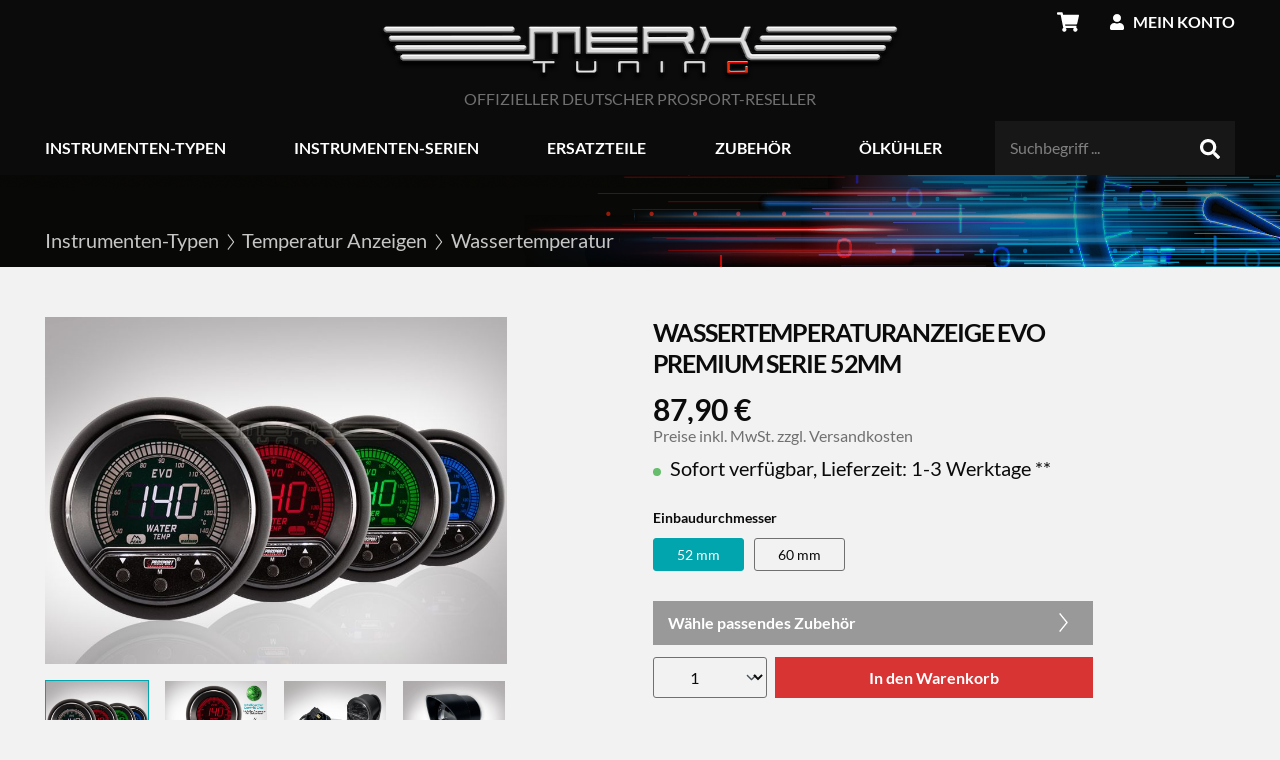

--- FILE ---
content_type: text/html; charset=UTF-8
request_url: https://www.merx-tuning.de/wassertemperatur-evo-premium-serie-52mm.html
body_size: 30097
content:
<!DOCTYPE html><html lang="de-DE" itemscope="itemscope" itemtype="https://schema.org/WebPage"><head><link rel="preconnect" href="https://delivery.consentmanager.net"><link rel="preconnect" href="https://cdn.consentmanager.net"><script data-cmp-ab="1" src="https://cdn.consentmanager.net/delivery/autoblocking/897ade9201c11.js" data-cmp-host="a.delivery.consentmanager.net" data-cmp-cdn="cdn.consentmanager.net" data-cmp-codesrc="1"></script><meta charset="utf-8"><meta name="viewport" content="width=device-width, initial-scale=1, shrink-to-fit=no"><meta name="author" content=""><meta name="robots" content="index,follow"><meta name="revisit-after" content="15 days"><meta name="keywords" content="instrumente, premium 52mm, evo premium serie, prosport, wassertemperatur Anzeige,zusatzinstrument, Zusatzanzeige, rot-blau-grün-weiss, 52 mm, 3 cm, loop-kabel, klick &amp; safe, inklusive, 216evowt-pk-r, merx tuning, Water temperature gauge"><meta name="description" content="Wassertemperaturanzeige EVO Premium Serie 52mm mit Peak-Funktion für professionelles Tuning. Jetzt günstig beim offiziellen Reseller Merx-Tuning bestellen!"><meta property="og:type" content="product"><meta property="og:site_name" content="Merx-Tuning"><meta property="og:url" content="https://www.merx-tuning.de/wassertemperatur-evo-premium-serie-52mm.html"><meta property="og:title" content="Wassertemperaturanzeige EVO Premium 52mm"><meta property="og:description" content="Wassertemperaturanzeige EVO Premium Serie 52mm mit Peak-Funktion für professionelles Tuning. Jetzt günstig beim offiziellen Reseller Merx-Tuning bestellen!"><meta property="og:image" content="https://www.merx-tuning.de/media/b9/53/05/1620122066/evo52pk.jpg"><meta property="product:brand" content="Prosport"><meta property="product:price:amount" content="87.9"><meta property="product:price:currency" content="EUR"><meta property="product:product_link" content="https://www.merx-tuning.de/wassertemperatur-evo-premium-serie-52mm.html"><meta name="twitter:card" content="product"><meta name="twitter:site" content="Merx-Tuning"><meta name="twitter:title" content="Wassertemperaturanzeige EVO Premium 52mm"><meta name="twitter:description" content="Wassertemperaturanzeige EVO Premium Serie 52mm mit Peak-Funktion für professionelles Tuning. Jetzt günstig beim offiziellen Reseller Merx-Tuning bestellen!"><meta name="twitter:image" content="https://www.merx-tuning.de/media/b9/53/05/1620122066/evo52pk.jpg"><meta itemprop="copyrightHolder" content="Merx-Tuning"><meta itemprop="copyrightYear" content=""><meta itemprop="isFamilyFriendly" content="true"><meta itemprop="image" content="https://www.merx-tuning.de/media/72/dc/24/1692778505/merx-tuning_logo_desktop.png"><link rel="shortcut icon" href="https://www.merx-tuning.de/media/f8/7c/8c/1627565520/favicon.ico"><link rel="apple-touch-icon" sizes="180x180" href="https://www.merx-tuning.de/media/29/ca/7c/1631621187/appicon.png"><link rel="canonical" href="https://www.merx-tuning.de/wassertemperatur-evo-premium-serie-52mm.html"><title itemprop="name">Wassertemperaturanzeige EVO Premium 52mm</title><link rel="stylesheet" href="https://www.merx-tuning.de/theme/9e78f5f88f13856e052ababdf86dadd3/css/all.css?1756719375"> <script>window.features={"V6_5_0_0":true,"v6.5.0.0":true,"V6_6_0_0":false,"v6.6.0.0":false,"V6_7_0_0":false,"v6.7.0.0":false,"VUE3":false,"vue3":false,"JOIN_FILTER":true,"join.filter":true,"MEDIA_PATH":false,"media.path":false,"ES_MULTILINGUAL_INDEX":false,"es.multilingual.index":false,"STOCK_HANDLING":false,"stock.handling":false,"ASYNC_THEME_COMPILATION":false,"async.theme.compilation":false};window.dataLayer=window.dataLayer||[];function gtag(){dataLayer.push(arguments);}
(()=>{const analyticsStorageEnabled=document.cookie.split(';').some((item)=>item.trim().includes('google-analytics-enabled=1'));const adsEnabled=document.cookie.split(';').some((item)=>item.trim().includes('google-ads-enabled=1'));gtag('consent','default',{'ad_user_data':adsEnabled?'granted':'denied','ad_storage':adsEnabled?'granted':'denied','ad_personalization':adsEnabled?'granted':'denied','analytics_storage':analyticsStorageEnabled?'granted':'denied'});})();window.googleReCaptchaV3Active=true;window.activeNavigationId='17efde59cb9c48df86bff003d026c808';window.router={'frontend.cart.offcanvas':'/checkout/offcanvas','frontend.cookie.offcanvas':'/cookie/offcanvas','frontend.checkout.finish.page':'/checkout/finish','frontend.checkout.info':'/widgets/checkout/info','frontend.menu.offcanvas':'/widgets/menu/offcanvas','frontend.cms.page':'/widgets/cms','frontend.cms.navigation.page':'/widgets/cms/navigation','frontend.account.addressbook':'/widgets/account/address-book','frontend.country.country-data':'/country/country-state-data','frontend.app-system.generate-token':'/app-system/Placeholder/generate-token',};window.salesChannelId='6202304ef1f24df7a70a99d45f1f9440';window.breakpoints={"xs":0,"sm":576,"md":768,"lg":992,"xl":1200};window.themeAssetsPublicPath='https://www.merx-tuning.de/theme/a599c39609c74fdcb99b1aebea100901/assets/';</script> <script > window.ga4CustomUrl =''; </script><script > window.ga4RemarketingEnabled = false; window.googleAnalyticsEnabled = false; window.googleAdsEnabled = false; window.ga4AdvancedAdsEnabled = false; window.ga4Enabled = false; window.googleTagEnabled = false; window.ga4CookieConfig ='keine'; window.ga4cookieListener = false; window.generateLeadValue ='1'; window.ga4Currency ='EUR'; window.transationIdMethod="hashedOrderId"; </script><script > window.ga4TagId ='GTM-52W72NT'; window.dataLayer = window.dataLayer || []; window.googleTagEnabled = true; window.ga4Enabled = true; window.ga4controllerName ='product'; window.ga4controllerAction ='index'; window.ga4activeNavigationId ='17efde59cb9c48df86bff003d026c808'; window.ga4activeNavigationName ='Wassertemperatur'; window.ga4affiliation ='Merx-Tuning'; window.ga4salesChannelName ='Merx-Tuning'; window.ga4salesChannelId ='6202304ef1f24df7a70a99d45f1f9440'; window.ga4enableUserId = true; window.ga4upCoupon = false; window.ga4gpCoupon = false; </script><script > window.googleAnalyticsEnabled = true; </script><script > window.ga4UserLoggedIn = false; if(localStorage.getItem("loginSent")) localStorage.removeItem("loginSent") </script><script > window.ga4RemarketingEnabled = true; window.googleAdsEnabled = true; window.ga4AdvancedAdsEnabled = true; window.adsValueNetto= false; window.transationIdMethod="hashedOrderId"; </script><script > if (window.googleAdsEnabled !== true && window.googleAnalyticsEnabled !== true) { window.ga4Enabled = false; } </script><script > window.ga4Product = {}; </script><script > window.ga4Product['1a493d8da3144b10858df462262d03d6'] = {}; window.ga4Product['1a493d8da3144b10858df462262d03d6']['item_brand'] ='Prosport'; window.ga4Product['1a493d8da3144b10858df462262d03d6']['item_name'] ='Wassertemperaturanzeige EVO Premium Serie 52mm '; window.ga4Product['1a493d8da3144b10858df462262d03d6']['minPurchase'] ='1'; window.ga4Product['1a493d8da3144b10858df462262d03d6']['shopware_id'] ='1a493d8da3144b10858df462262d03d6'; window.ga4Product['1a493d8da3144b10858df462262d03d6']['item_id'] ='216EVOWT-PK-R'; window.ga4Product['1a493d8da3144b10858df462262d03d6']['realPrice'] ='87.9'; window.ga4Product['1a493d8da3144b10858df462262d03d6']['item_startPrice'] ='87.9'; window.ga4Product['1a493d8da3144b10858df462262d03d6']['item_hasGraduatedPrice'] =''; window.ga4Product['1a493d8da3144b10858df462262d03d6']['item_list_id'] ='product'; window.ga4Product['1a493d8da3144b10858df462262d03d6']['item_list_name'] ='product'; window.ga4Product['1a493d8da3144b10858df462262d03d6']['taxRate'] ='19'; window.ga4Product['1a493d8da3144b10858df462262d03d6']['cheapest'] ='87.9'; window.ga4Product['1a493d8da3144b10858df462262d03d6']['currency'] ='EUR'; window.ga4Product['1a493d8da3144b10858df462262d03d6']['item_variant'] ='Einbaudurchmesser 52 mm '; window.ga4Product['1a493d8da3144b10858df462262d03d6']['item_category'] ='Merx-Tuning'; window.ga4Product['1a493d8da3144b10858df462262d03d6']['item_category2'] ='Wassertemperatur'; window.ga4Product['1a493d8da3144b10858df462262d03d6']['item_category3'] ='EVO Premium Serie'; window.ga4Product['1a493d8da3144b10858df462262d03d6']['item_category4'] ='Instrumenten-Typen'; window.ga4Product['1a493d8da3144b10858df462262d03d6']['item_category5'] ='Instrumenten-Serien'; </script><script > window.ga4Product['0bfbf1271b5c4469bc5d79b59ffbea4c'] = {}; window.ga4Product['0bfbf1271b5c4469bc5d79b59ffbea4c']['item_brand'] ='Prosport'; window.ga4Product['0bfbf1271b5c4469bc5d79b59ffbea4c']['item_name'] ='Montagebügel EVO Premium Serie 60mm '; window.ga4Product['0bfbf1271b5c4469bc5d79b59ffbea4c']['minPurchase'] ='1'; window.ga4Product['0bfbf1271b5c4469bc5d79b59ffbea4c']['shopware_id'] ='0bfbf1271b5c4469bc5d79b59ffbea4c'; window.ga4Product['0bfbf1271b5c4469bc5d79b59ffbea4c']['item_id'] ='U-CLAMP-EVOPK'; window.ga4Product['0bfbf1271b5c4469bc5d79b59ffbea4c']['realPrice'] ='3.95'; window.ga4Product['0bfbf1271b5c4469bc5d79b59ffbea4c']['item_startPrice'] ='3.95'; window.ga4Product['0bfbf1271b5c4469bc5d79b59ffbea4c']['item_hasGraduatedPrice'] =''; window.ga4Product['0bfbf1271b5c4469bc5d79b59ffbea4c']['item_list_id'] ='product'; window.ga4Product['0bfbf1271b5c4469bc5d79b59ffbea4c']['item_list_name'] ='product'; window.ga4Product['0bfbf1271b5c4469bc5d79b59ffbea4c']['taxRate'] ='19'; window.ga4Product['0bfbf1271b5c4469bc5d79b59ffbea4c']['cheapest'] ='3.95'; window.ga4Product['0bfbf1271b5c4469bc5d79b59ffbea4c']['currency'] ='EUR'; window.ga4Product['0bfbf1271b5c4469bc5d79b59ffbea4c']['item_variant'] ='Serien 60mm EVO Premium Serie 60mm '; window.ga4Product['0bfbf1271b5c4469bc5d79b59ffbea4c']['item_category'] ='Merx-Tuning'; window.ga4Product['0bfbf1271b5c4469bc5d79b59ffbea4c']['item_category2'] ='Halterungen'; window.ga4Product['0bfbf1271b5c4469bc5d79b59ffbea4c']['item_category3'] ='Header'; window.ga4Product['0bfbf1271b5c4469bc5d79b59ffbea4c']['item_category4'] ='Zubehör'; </script><script > window.ga4Product['8719f6ea3fe54939801d6583944ef2dd'] = {}; window.ga4Product['8719f6ea3fe54939801d6583944ef2dd']['item_brand'] ='Prosport'; window.ga4Product['8719f6ea3fe54939801d6583944ef2dd']['item_name'] ='Montagebügel für EVO Premium Serie 52mm'; window.ga4Product['8719f6ea3fe54939801d6583944ef2dd']['minPurchase'] ='1'; window.ga4Product['8719f6ea3fe54939801d6583944ef2dd']['shopware_id'] ='8719f6ea3fe54939801d6583944ef2dd'; window.ga4Product['8719f6ea3fe54939801d6583944ef2dd']['item_id'] ='U-CLAMP-52EVOPK'; window.ga4Product['8719f6ea3fe54939801d6583944ef2dd']['realPrice'] ='3.95'; window.ga4Product['8719f6ea3fe54939801d6583944ef2dd']['item_startPrice'] ='3.95'; window.ga4Product['8719f6ea3fe54939801d6583944ef2dd']['item_hasGraduatedPrice'] =''; window.ga4Product['8719f6ea3fe54939801d6583944ef2dd']['item_list_id'] ='product'; window.ga4Product['8719f6ea3fe54939801d6583944ef2dd']['item_list_name'] ='product'; window.ga4Product['8719f6ea3fe54939801d6583944ef2dd']['taxRate'] ='19'; window.ga4Product['8719f6ea3fe54939801d6583944ef2dd']['cheapest'] ='3.95'; window.ga4Product['8719f6ea3fe54939801d6583944ef2dd']['currency'] ='EUR'; window.ga4Product['8719f6ea3fe54939801d6583944ef2dd']['item_variant'] ='Serien 52mm EVO Premium Serie 52mm '; window.ga4Product['8719f6ea3fe54939801d6583944ef2dd']['item_category'] ='Merx-Tuning'; window.ga4Product['8719f6ea3fe54939801d6583944ef2dd']['item_category2'] ='Halterungen'; window.ga4Product['8719f6ea3fe54939801d6583944ef2dd']['item_category3'] ='Header'; window.ga4Product['8719f6ea3fe54939801d6583944ef2dd']['item_category4'] ='Zubehör'; </script><script > window.ga4Product['15105be3ba044069ab213ebe7d5dbc1f'] = {}; window.ga4Product['15105be3ba044069ab213ebe7d5dbc1f']['item_brand'] ='Petec'; window.ga4Product['15105be3ba044069ab213ebe7d5dbc1f']['item_name'] ='Gewindedichtung Petec 15g'; window.ga4Product['15105be3ba044069ab213ebe7d5dbc1f']['minPurchase'] ='1'; window.ga4Product['15105be3ba044069ab213ebe7d5dbc1f']['shopware_id'] ='15105be3ba044069ab213ebe7d5dbc1f'; window.ga4Product['15105be3ba044069ab213ebe7d5dbc1f']['item_id'] ='97215'; window.ga4Product['15105be3ba044069ab213ebe7d5dbc1f']['realPrice'] ='6.9'; window.ga4Product['15105be3ba044069ab213ebe7d5dbc1f']['item_startPrice'] ='6.9'; window.ga4Product['15105be3ba044069ab213ebe7d5dbc1f']['item_hasGraduatedPrice'] =''; window.ga4Product['15105be3ba044069ab213ebe7d5dbc1f']['item_list_id'] ='product'; window.ga4Product['15105be3ba044069ab213ebe7d5dbc1f']['item_list_name'] ='product'; window.ga4Product['15105be3ba044069ab213ebe7d5dbc1f']['taxRate'] ='19'; window.ga4Product['15105be3ba044069ab213ebe7d5dbc1f']['cheapest'] ='6.9'; window.ga4Product['15105be3ba044069ab213ebe7d5dbc1f']['currency'] ='EUR'; window.ga4Product['15105be3ba044069ab213ebe7d5dbc1f']['item_variant'] =''; window.ga4Product['15105be3ba044069ab213ebe7d5dbc1f']['item_category'] ='Merx-Tuning'; window.ga4Product['15105be3ba044069ab213ebe7d5dbc1f']['item_category2'] ='Header'; window.ga4Product['15105be3ba044069ab213ebe7d5dbc1f']['item_category3'] ='Zubehör'; window.ga4Product['15105be3ba044069ab213ebe7d5dbc1f']['item_category4'] ='Sonstiges'; </script><script > window.ga4Product['8414f316028e4297b29a694c7c139b0e'] = {}; window.ga4Product['8414f316028e4297b29a694c7c139b0e']['item_brand'] ='Prosport'; window.ga4Product['8414f316028e4297b29a694c7c139b0e']['item_name'] ='externes Warnlicht für Zusatzinstrumente'; window.ga4Product['8414f316028e4297b29a694c7c139b0e']['minPurchase'] ='1'; window.ga4Product['8414f316028e4297b29a694c7c139b0e']['shopware_id'] ='8414f316028e4297b29a694c7c139b0e'; window.ga4Product['8414f316028e4297b29a694c7c139b0e']['item_id'] ='PSOSLSM'; window.ga4Product['8414f316028e4297b29a694c7c139b0e']['realPrice'] ='9.9'; window.ga4Product['8414f316028e4297b29a694c7c139b0e']['item_startPrice'] ='9.9'; window.ga4Product['8414f316028e4297b29a694c7c139b0e']['item_hasGraduatedPrice'] =''; window.ga4Product['8414f316028e4297b29a694c7c139b0e']['item_list_id'] ='product'; window.ga4Product['8414f316028e4297b29a694c7c139b0e']['item_list_name'] ='product'; window.ga4Product['8414f316028e4297b29a694c7c139b0e']['taxRate'] ='19'; window.ga4Product['8414f316028e4297b29a694c7c139b0e']['cheapest'] ='9.9'; window.ga4Product['8414f316028e4297b29a694c7c139b0e']['currency'] ='EUR'; window.ga4Product['8414f316028e4297b29a694c7c139b0e']['item_variant'] =''; window.ga4Product['8414f316028e4297b29a694c7c139b0e']['item_category'] ='Merx-Tuning'; window.ga4Product['8414f316028e4297b29a694c7c139b0e']['item_category2'] ='Header'; window.ga4Product['8414f316028e4297b29a694c7c139b0e']['item_category3'] ='Zubehör'; window.ga4Product['8414f316028e4297b29a694c7c139b0e']['item_category4'] ='Sonstiges'; </script><script > window.ga4Product['6e60b4384459476a9399d0766f2b666f'] = {}; window.ga4Product['6e60b4384459476a9399d0766f2b666f']['item_brand'] ='Prosport'; window.ga4Product['6e60b4384459476a9399d0766f2b666f']['item_name'] ='Prosport Schlüsselband'; window.ga4Product['6e60b4384459476a9399d0766f2b666f']['minPurchase'] ='1'; window.ga4Product['6e60b4384459476a9399d0766f2b666f']['shopware_id'] ='6e60b4384459476a9399d0766f2b666f'; window.ga4Product['6e60b4384459476a9399d0766f2b666f']['item_id'] ='LAN01'; window.ga4Product['6e60b4384459476a9399d0766f2b666f']['realPrice'] ='2'; window.ga4Product['6e60b4384459476a9399d0766f2b666f']['item_startPrice'] ='2'; window.ga4Product['6e60b4384459476a9399d0766f2b666f']['item_hasGraduatedPrice'] =''; window.ga4Product['6e60b4384459476a9399d0766f2b666f']['item_list_id'] ='product'; window.ga4Product['6e60b4384459476a9399d0766f2b666f']['item_list_name'] ='product'; window.ga4Product['6e60b4384459476a9399d0766f2b666f']['taxRate'] ='19'; window.ga4Product['6e60b4384459476a9399d0766f2b666f']['cheapest'] ='2'; window.ga4Product['6e60b4384459476a9399d0766f2b666f']['currency'] ='EUR'; window.ga4Product['6e60b4384459476a9399d0766f2b666f']['item_variant'] =''; window.ga4Product['6e60b4384459476a9399d0766f2b666f']['item_category'] ='Merx-Tuning'; window.ga4Product['6e60b4384459476a9399d0766f2b666f']['item_category2'] ='Header'; window.ga4Product['6e60b4384459476a9399d0766f2b666f']['item_category3'] ='Zubehör'; window.ga4Product['6e60b4384459476a9399d0766f2b666f']['item_category4'] ='Sonstiges'; </script><script > window.ga4Product['d1b54023110742eb89dd9feedaa71adc'] = {}; window.ga4Product['d1b54023110742eb89dd9feedaa71adc']['item_brand'] ='Prosport'; window.ga4Product['d1b54023110742eb89dd9feedaa71adc']['item_name'] ='Öldruckanzeige (inkl. Öl-und Wassertemperatur, Volt) 4in1 Serie 60mm'; window.ga4Product['d1b54023110742eb89dd9feedaa71adc']['minPurchase'] ='1'; window.ga4Product['d1b54023110742eb89dd9feedaa71adc']['shopware_id'] ='d1b54023110742eb89dd9feedaa71adc'; window.ga4Product['d1b54023110742eb89dd9feedaa71adc']['item_id'] ='238WAFOPSM'; window.ga4Product['d1b54023110742eb89dd9feedaa71adc']['realPrice'] ='154.9'; window.ga4Product['d1b54023110742eb89dd9feedaa71adc']['item_startPrice'] ='154.9'; window.ga4Product['d1b54023110742eb89dd9feedaa71adc']['item_hasGraduatedPrice'] =''; window.ga4Product['d1b54023110742eb89dd9feedaa71adc']['item_list_id'] ='product'; window.ga4Product['d1b54023110742eb89dd9feedaa71adc']['item_list_name'] ='product'; window.ga4Product['d1b54023110742eb89dd9feedaa71adc']['taxRate'] ='19'; window.ga4Product['d1b54023110742eb89dd9feedaa71adc']['cheapest'] ='154.9'; window.ga4Product['d1b54023110742eb89dd9feedaa71adc']['currency'] ='EUR'; window.ga4Product['d1b54023110742eb89dd9feedaa71adc']['item_variant'] =''; window.ga4Product['d1b54023110742eb89dd9feedaa71adc']['item_category'] ='Merx-Tuning'; window.ga4Product['d1b54023110742eb89dd9feedaa71adc']['item_category2'] ='Wassertemperatur'; window.ga4Product['d1b54023110742eb89dd9feedaa71adc']['item_category3'] ='Instrumenten-Typen'; window.ga4Product['d1b54023110742eb89dd9feedaa71adc']['item_category4'] ='Instrumenten-Serien'; window.ga4Product['d1b54023110742eb89dd9feedaa71adc']['item_category5'] ='Header'; window.ga4Product['d1b54023110742eb89dd9feedaa71adc']['item_category6'] ='Öltemperatur'; window.ga4Product['d1b54023110742eb89dd9feedaa71adc']['item_category7'] ='Kombinierte Anzeigen'; window.ga4Product['d1b54023110742eb89dd9feedaa71adc']['item_category8'] ='Öldruck'; window.ga4Product['d1b54023110742eb89dd9feedaa71adc']['item_category9'] ='Temperatur Anzeigen'; window.ga4Product['d1b54023110742eb89dd9feedaa71adc']['item_category10'] ='4 in 1 Serie'; </script><script > window.ga4Product['b0d507da9a7a48e69086723bdffacce9'] = {}; window.ga4Product['b0d507da9a7a48e69086723bdffacce9']['item_brand'] ='Prosport'; window.ga4Product['b0d507da9a7a48e69086723bdffacce9']['item_name'] ='Wassertemperatur JDM Premium Serie 52mm'; window.ga4Product['b0d507da9a7a48e69086723bdffacce9']['minPurchase'] ='1'; window.ga4Product['b0d507da9a7a48e69086723bdffacce9']['shopware_id'] ='b0d507da9a7a48e69086723bdffacce9'; window.ga4Product['b0d507da9a7a48e69086723bdffacce9']['item_id'] ='216JDMWT-R'; window.ga4Product['b0d507da9a7a48e69086723bdffacce9']['realPrice'] ='87.9'; window.ga4Product['b0d507da9a7a48e69086723bdffacce9']['item_startPrice'] ='87.9'; window.ga4Product['b0d507da9a7a48e69086723bdffacce9']['item_hasGraduatedPrice'] =''; window.ga4Product['b0d507da9a7a48e69086723bdffacce9']['item_list_id'] ='product'; window.ga4Product['b0d507da9a7a48e69086723bdffacce9']['item_list_name'] ='product'; window.ga4Product['b0d507da9a7a48e69086723bdffacce9']['taxRate'] ='19'; window.ga4Product['b0d507da9a7a48e69086723bdffacce9']['cheapest'] ='87.9'; window.ga4Product['b0d507da9a7a48e69086723bdffacce9']['currency'] ='EUR'; window.ga4Product['b0d507da9a7a48e69086723bdffacce9']['item_variant'] ='Einbaudurchmesser 52 mm '; window.ga4Product['b0d507da9a7a48e69086723bdffacce9']['item_category'] ='Merx-Tuning'; window.ga4Product['b0d507da9a7a48e69086723bdffacce9']['item_category2'] ='Wassertemperatur'; window.ga4Product['b0d507da9a7a48e69086723bdffacce9']['item_category3'] ='Instrumenten-Typen'; window.ga4Product['b0d507da9a7a48e69086723bdffacce9']['item_category4'] ='Instrumenten-Serien'; window.ga4Product['b0d507da9a7a48e69086723bdffacce9']['item_category5'] ='Header'; window.ga4Product['b0d507da9a7a48e69086723bdffacce9']['item_category6'] ='Temperatur Anzeigen'; window.ga4Product['b0d507da9a7a48e69086723bdffacce9']['item_category7'] ='JDM Premium Serie'; </script><script > window.ga4Product['8c039fd4776a4ac6b832aff2f9504f64'] = {}; window.ga4Product['8c039fd4776a4ac6b832aff2f9504f64']['item_brand'] ='Prosport'; window.ga4Product['8c039fd4776a4ac6b832aff2f9504f64']['item_name'] ='Wassertemperatur Anzeige Rot/ Blau EVO Serie 52mm'; window.ga4Product['8c039fd4776a4ac6b832aff2f9504f64']['minPurchase'] ='1'; window.ga4Product['8c039fd4776a4ac6b832aff2f9504f64']['shopware_id'] ='8c039fd4776a4ac6b832aff2f9504f64'; window.ga4Product['8c039fd4776a4ac6b832aff2f9504f64']['item_id'] ='216EVOWT'; window.ga4Product['8c039fd4776a4ac6b832aff2f9504f64']['realPrice'] ='69.9'; window.ga4Product['8c039fd4776a4ac6b832aff2f9504f64']['item_startPrice'] ='69.9'; window.ga4Product['8c039fd4776a4ac6b832aff2f9504f64']['item_hasGraduatedPrice'] =''; window.ga4Product['8c039fd4776a4ac6b832aff2f9504f64']['item_list_id'] ='product'; window.ga4Product['8c039fd4776a4ac6b832aff2f9504f64']['item_list_name'] ='product'; window.ga4Product['8c039fd4776a4ac6b832aff2f9504f64']['taxRate'] ='19'; window.ga4Product['8c039fd4776a4ac6b832aff2f9504f64']['cheapest'] ='69.9'; window.ga4Product['8c039fd4776a4ac6b832aff2f9504f64']['currency'] ='EUR'; window.ga4Product['8c039fd4776a4ac6b832aff2f9504f64']['item_variant'] ='Display-Farbe Rot-Blau '; window.ga4Product['8c039fd4776a4ac6b832aff2f9504f64']['item_category'] ='Merx-Tuning'; window.ga4Product['8c039fd4776a4ac6b832aff2f9504f64']['item_category2'] ='Wassertemperatur'; window.ga4Product['8c039fd4776a4ac6b832aff2f9504f64']['item_category3'] ='Instrumenten-Typen'; window.ga4Product['8c039fd4776a4ac6b832aff2f9504f64']['item_category4'] ='Instrumenten-Serien'; window.ga4Product['8c039fd4776a4ac6b832aff2f9504f64']['item_category5'] ='Header'; window.ga4Product['8c039fd4776a4ac6b832aff2f9504f64']['item_category6'] ='Temperatur Anzeigen'; window.ga4Product['8c039fd4776a4ac6b832aff2f9504f64']['item_category7'] ='EVO Serie '; </script><script > window.ga4Product['93d5675dbf0b4022b4764b9791da6278'] = {}; window.ga4Product['93d5675dbf0b4022b4764b9791da6278']['item_brand'] ='Prosport'; window.ga4Product['93d5675dbf0b4022b4764b9791da6278']['item_name'] ='Wassertemperaturanzeige VLS-OLED Serie 52mm'; window.ga4Product['93d5675dbf0b4022b4764b9791da6278']['minPurchase'] ='1'; window.ga4Product['93d5675dbf0b4022b4764b9791da6278']['shopware_id'] ='93d5675dbf0b4022b4764b9791da6278'; window.ga4Product['93d5675dbf0b4022b4764b9791da6278']['item_id'] ='308WT-52C-WP'; window.ga4Product['93d5675dbf0b4022b4764b9791da6278']['realPrice'] ='99.9'; window.ga4Product['93d5675dbf0b4022b4764b9791da6278']['item_startPrice'] ='99.9'; window.ga4Product['93d5675dbf0b4022b4764b9791da6278']['item_hasGraduatedPrice'] =''; window.ga4Product['93d5675dbf0b4022b4764b9791da6278']['item_list_id'] ='product'; window.ga4Product['93d5675dbf0b4022b4764b9791da6278']['item_list_name'] ='product'; window.ga4Product['93d5675dbf0b4022b4764b9791da6278']['taxRate'] ='19'; window.ga4Product['93d5675dbf0b4022b4764b9791da6278']['cheapest'] ='99.9'; window.ga4Product['93d5675dbf0b4022b4764b9791da6278']['currency'] ='EUR'; window.ga4Product['93d5675dbf0b4022b4764b9791da6278']['item_variant'] =''; window.ga4Product['93d5675dbf0b4022b4764b9791da6278']['item_category'] ='Merx-Tuning'; window.ga4Product['93d5675dbf0b4022b4764b9791da6278']['item_category2'] ='Wassertemperatur'; window.ga4Product['93d5675dbf0b4022b4764b9791da6278']['item_category3'] ='Instrumenten-Typen'; window.ga4Product['93d5675dbf0b4022b4764b9791da6278']['item_category4'] ='Instrumenten-Serien'; window.ga4Product['93d5675dbf0b4022b4764b9791da6278']['item_category5'] ='Header'; window.ga4Product['93d5675dbf0b4022b4764b9791da6278']['item_category6'] ='Temperatur Anzeigen'; window.ga4Product['93d5675dbf0b4022b4764b9791da6278']['item_category7'] ='VLS-OLED Serie'; </script><script > window.ga4Product['fb4665cab2414a27acceabcd9fed2195'] = {}; window.ga4Product['fb4665cab2414a27acceabcd9fed2195']['item_brand'] ='Prosport'; window.ga4Product['fb4665cab2414a27acceabcd9fed2195']['item_name'] ='Wassertemperatur WRC HALO Premium Serie 52mm'; window.ga4Product['fb4665cab2414a27acceabcd9fed2195']['minPurchase'] ='1'; window.ga4Product['fb4665cab2414a27acceabcd9fed2195']['shopware_id'] ='fb4665cab2414a27acceabcd9fed2195'; window.ga4Product['fb4665cab2414a27acceabcd9fed2195']['item_id'] ='216WRCWTPK'; window.ga4Product['fb4665cab2414a27acceabcd9fed2195']['realPrice'] ='86.9'; window.ga4Product['fb4665cab2414a27acceabcd9fed2195']['item_startPrice'] ='86.9'; window.ga4Product['fb4665cab2414a27acceabcd9fed2195']['item_hasGraduatedPrice'] =''; window.ga4Product['fb4665cab2414a27acceabcd9fed2195']['item_list_id'] ='product'; window.ga4Product['fb4665cab2414a27acceabcd9fed2195']['item_list_name'] ='product'; window.ga4Product['fb4665cab2414a27acceabcd9fed2195']['taxRate'] ='19'; window.ga4Product['fb4665cab2414a27acceabcd9fed2195']['cheapest'] ='86.9'; window.ga4Product['fb4665cab2414a27acceabcd9fed2195']['currency'] ='EUR'; window.ga4Product['fb4665cab2414a27acceabcd9fed2195']['item_variant'] ='Steuerung Fernbedienung '; window.ga4Product['fb4665cab2414a27acceabcd9fed2195']['item_category'] ='Merx-Tuning'; window.ga4Product['fb4665cab2414a27acceabcd9fed2195']['item_category2'] ='Instrumenten-Serien'; window.ga4Product['fb4665cab2414a27acceabcd9fed2195']['item_category3'] ='Header'; window.ga4Product['fb4665cab2414a27acceabcd9fed2195']['item_category4'] ='WRC HALO Premium Serie'; window.ga4Product['fb4665cab2414a27acceabcd9fed2195']['item_category5'] ='HALO Premium Serie'; </script><script > window.ga4Product['d85c888a24e642cc89995f3428d7e722'] = {}; window.ga4Product['d85c888a24e642cc89995f3428d7e722']['item_brand'] ='Prosport'; window.ga4Product['d85c888a24e642cc89995f3428d7e722']['item_name'] ='Wassertemperaturanzeige JDM Premium Serie 60mm'; window.ga4Product['d85c888a24e642cc89995f3428d7e722']['minPurchase'] ='1'; window.ga4Product['d85c888a24e642cc89995f3428d7e722']['shopware_id'] ='d85c888a24e642cc89995f3428d7e722'; window.ga4Product['d85c888a24e642cc89995f3428d7e722']['item_id'] ='238JDMWT-R'; window.ga4Product['d85c888a24e642cc89995f3428d7e722']['realPrice'] ='91.9'; window.ga4Product['d85c888a24e642cc89995f3428d7e722']['item_startPrice'] ='91.9'; window.ga4Product['d85c888a24e642cc89995f3428d7e722']['item_hasGraduatedPrice'] =''; window.ga4Product['d85c888a24e642cc89995f3428d7e722']['item_list_id'] ='product'; window.ga4Product['d85c888a24e642cc89995f3428d7e722']['item_list_name'] ='product'; window.ga4Product['d85c888a24e642cc89995f3428d7e722']['taxRate'] ='19'; window.ga4Product['d85c888a24e642cc89995f3428d7e722']['cheapest'] ='91.9'; window.ga4Product['d85c888a24e642cc89995f3428d7e722']['currency'] ='EUR'; window.ga4Product['d85c888a24e642cc89995f3428d7e722']['item_variant'] ='Einbaudurchmesser 60 mm '; window.ga4Product['d85c888a24e642cc89995f3428d7e722']['item_category'] ='Merx-Tuning'; window.ga4Product['d85c888a24e642cc89995f3428d7e722']['item_category2'] ='Instrumenten-Serien'; window.ga4Product['d85c888a24e642cc89995f3428d7e722']['item_category3'] ='Header'; window.ga4Product['d85c888a24e642cc89995f3428d7e722']['item_category4'] ='JDM Premium Serie'; </script><script data-cmp-ab="1" src='https://www.google.com/recaptcha/api.js?hl=de&render=6LfH0esbAAAAAIMzPKvwEKghuvNpfm23BSbI9Nzt' async defer></script><script src="https://www.merx-tuning.de/theme/9e78f5f88f13856e052ababdf86dadd3/js/all.js?1756719375" defer></script></head><body class="is-ctl-product is-act-index sticky-header"><noscript class="noscript-main"><div role="alert" class="alert alert-info alert-has-icon"> <span class="icon icon-info"><svg xmlns="http://www.w3.org/2000/svg" xmlns:xlink="http://www.w3.org/1999/xlink" width="24" height="24" viewBox="0 0 24 24"><defs><path d="M12 7c.5523 0 1 .4477 1 1s-.4477 1-1 1-1-.4477-1-1 .4477-1 1-1zm1 9c0 .5523-.4477 1-1 1s-1-.4477-1-1v-5c0-.5523.4477-1 1-1s1 .4477 1 1v5zm11-4c0 6.6274-5.3726 12-12 12S0 18.6274 0 12 5.3726 0 12 0s12 5.3726 12 12zM12 2C6.4772 2 2 6.4772 2 12s4.4772 10 10 10 10-4.4772 10-10S17.5228 2 12 2z" id="icons-default-info" /></defs><use xlink:href="#icons-default-info" fill="#758CA3" fill-rule="evenodd" /></svg></span> <div class="alert-content-container"><div class="alert-content"> Um unseren Shop in vollem Umfang nutzen zu können, empfehlen wir Ihnen Javascript in Ihrem Browser zu aktivieren. </div></div></div></noscript><div class="header-container" data-sticky-header="true"><header class="header-main search-md"><div class="container"><div class="row align-items-center header-row"><div class="col-12 col-lg-auto header-logo-col"><div class="header-logo-main"><a class="header-logo-main-link" href="/" title="Zur Startseite gehen"><picture class="header-logo-picture"><source srcset="https://www.merx-tuning.de/media/14/d1/b8/1692778521/merx-tuning_logo_md.png" media="(min-width: 768px) and (max-width: 991px)"><source srcset="https://www.merx-tuning.de/media/21/f3/81/1692778538/merx-tuning_logo_mobile.png" media="(max-width: 767px)"><img src="https://www.merx-tuning.de/media/72/dc/24/1692778505/merx-tuning_logo_desktop.png" alt="Zur Startseite gehen" class="img-fluid header-logo-main-img"></picture> <span class="claim">OFFIZIELLER DEUTSCHER PROSPORT-RESELLER</span> </a></div></div><div class="col-12 order-2 col-lg order-lg-1 header-search-col"><div class="row"><div class="col-lg-auto d-none d-lg-none"><div class="nav-main-toggle"> <button class="btn nav-main-toggle-btn header-actions-btn" type="button" data-offcanvas-menu="true" aria-label="Menü"> <span class="icon icon-stack"><svg xmlns="http://www.w3.org/2000/svg" xmlns:xlink="http://www.w3.org/1999/xlink" width="24" height="24" viewBox="0 0 24 24"><defs><path d="M3 13c-.5523 0-1-.4477-1-1s.4477-1 1-1h18c.5523 0 1 .4477 1 1s-.4477 1-1 1H3zm0-7c-.5523 0-1-.4477-1-1s.4477-1 1-1h18c.5523 0 1 .4477 1 1s-.4477 1-1 1H3zm0 14c-.5523 0-1-.4477-1-1s.4477-1 1-1h18c.5523 0 1 .4477 1 1s-.4477 1-1 1H3z" id="icons-default-stack" /></defs><use xlink:href="#icons-default-stack" fill="#758CA3" fill-rule="evenodd" /></svg></span> </button> </div></div><div class="col"><div class="collapse" id="searchCollapse"><div class="header-search"><form action="/search" method="get" data-search-form="true" data-url="/suggest?search=" class="header-search-form"><div class="input-group"><input type="search" name="search" class="form-control header-search-input" autocomplete="off" autocapitalize="off" placeholder="Suchbegriff ..." aria-label="Suchbegriff ..." value=""><div class="input-group-append"> <button type="submit" class="btn header-search-btn" aria-label="Suchen"> <span class="header-search-icon"> <span class="icon icon-search"><svg xmlns="http://www.w3.org/2000/svg" viewBox="0 0 512 512"><path d="M505 442.7L405.3 343c-4.5-4.5-10.6-7-17-7H372c27.6-35.3 44-79.7 44-128C416 93.1 322.9 0 208 0S0 93.1 0 208s93.1 208 208 208c48.3 0 92.7-16.4 128-44v16.3c0 6.4 2.5 12.5 7 17l99.7 99.7c9.4 9.4 24.6 9.4 33.9 0l28.3-28.3c9.4-9.4 9.4-24.6.1-34zM208 336c-70.7 0-128-57.2-128-128 0-70.7 57.2-128 128-128 70.7 0 128 57.2 128 128 0 70.7-57.2 128-128 128z"/></svg></span> </span> </button> </div></div></form></div></div></div></div></div><div class="col-12 order-1 col-lg-auto order-lg-2 header-actions-col"><div class="row g-0"><div class="col d-lg-none"><div class="menu-button"> <button class="btn nav-main-toggle-btn header-actions-btn" type="button" data-offcanvas-menu="true" aria-label="Menü"> <span class="icon icon-stack"><svg xmlns="http://www.w3.org/2000/svg" xmlns:xlink="http://www.w3.org/1999/xlink" width="24" height="24" viewBox="0 0 24 24"><use xlink:href="#icons-default-stack" fill="#758CA3" fill-rule="evenodd" /></svg></span> </button> </div></div><div class="col-auto d-lg-none"><div class="search-toggle"> <button class="btn header-actions-btn search-toggle-btn js-search-toggle-btn collapsed" type="button" data-bs-toggle="collapse" data-bs-target="#searchCollapse" aria-expanded="false" aria-controls="searchCollapse" aria-label="Suchen"> <span class="icon icon-search"><svg xmlns="http://www.w3.org/2000/svg" viewBox="0 0 512 512"><path d="M505 442.7L405.3 343c-4.5-4.5-10.6-7-17-7H372c27.6-35.3 44-79.7 44-128C416 93.1 322.9 0 208 0S0 93.1 0 208s93.1 208 208 208c48.3 0 92.7-16.4 128-44v16.3c0 6.4 2.5 12.5 7 17l99.7 99.7c9.4 9.4 24.6 9.4 33.9 0l28.3-28.3c9.4-9.4 9.4-24.6.1-34zM208 336c-70.7 0-128-57.2-128-128 0-70.7 57.2-128 128-128 70.7 0 128 57.2 128 128 0 70.7-57.2 128-128 128z"/></svg></span> </button> </div></div><div class="col-auto"><div class="account-menu"><div class="dropdown"> <button class="btn account-menu-btn header-actions-btn" type="button" id="accountWidget" data-offcanvas-account-menu="true" data-bs-toggle="dropdown" aria-haspopup="true" aria-expanded="false" aria-label="Ihr Konto" title="Ihr Konto"> <span class="icon icon-user"><svg xmlns="http://www.w3.org/2000/svg" viewBox="0 0 448 512"><path d="M224 256c70.7 0 128-57.3 128-128S294.7 0 224 0 96 57.3 96 128s57.3 128 128 128zm89.6 32h-16.7c-22.2 10.2-46.9 16-72.9 16s-50.6-5.8-72.9-16h-16.7C60.2 288 0 348.2 0 422.4V464c0 26.5 21.5 48 48 48h352c26.5 0 48-21.5 48-48v-41.6c0-74.2-60.2-134.4-134.4-134.4z"/></svg></span> <span class="account-menu-badge">Mein Konto</span> </button> <div class="dropdown-menu dropdown-menu-end account-menu-dropdown js-account-menu-dropdown" aria-labelledby="accountWidget"><div class="offcanvas-header"> <button class="btn btn-light offcanvas-close js-offcanvas-close"> <span class="icon icon-x icon-sm"><svg xmlns="http://www.w3.org/2000/svg" xmlns:xlink="http://www.w3.org/1999/xlink" width="24" height="24" viewBox="0 0 24 24"><defs><path d="m10.5858 12-7.293-7.2929c-.3904-.3905-.3904-1.0237 0-1.4142.3906-.3905 1.0238-.3905 1.4143 0L12 10.5858l7.2929-7.293c.3905-.3904 1.0237-.3904 1.4142 0 .3905.3906.3905 1.0238 0 1.4143L13.4142 12l7.293 7.2929c.3904.3905.3904 1.0237 0 1.4142-.3906.3905-1.0238.3905-1.4143 0L12 13.4142l-7.2929 7.293c-.3905.3904-1.0237.3904-1.4142 0-.3905-.3906-.3905-1.0238 0-1.4143L10.5858 12z" id="icons-default-x" /></defs><use xlink:href="#icons-default-x" fill="#758CA3" fill-rule="evenodd" /></svg></span> Menü schließen </button> </div><div class="offcanvas-body"><div class="account-menu"><div class="account-menu-login"><a href="/account/login" title="Anmelden" class="btn btn-primary account-menu-login-button"> Anmelden </a><div class="account-menu-register"> Neuer Kunde? <a href="/account/login" title="Hier registrieren">Hier registrieren</a></div></div><div class="account-menu-links"><div class="header-account-menu"><div class="card account-menu-inner"><div class="list-group list-group-flush account-aside-list-group"><a href="/account" title="Übersicht" class="list-group-item list-group-item-action account-aside-item"> Übersicht </a><a href="/account/profile" title="Persönliches Profil" class="list-group-item list-group-item-action account-aside-item"> Persönliches Profil </a><a href="/account/address" title="Adressen" class="list-group-item list-group-item-action account-aside-item"> Adressen </a><a href="/account/payment" title="Zahlungsarten" class="list-group-item list-group-item-action account-aside-item"> Zahlungsarten </a><a href="/account/order" title="Bestellungen" class="list-group-item list-group-item-action account-aside-item"> Bestellungen </a><a href="https://www.merx-tuning.de/helpcenter/faq" title="Helpcenter" class="list-group-item list-group-item-action account-aside-item"> Helpcenter </a></div></div></div></div></div></div></div></div></div></div><div class="col-auto"><div class="header-cart" data-offcanvas-cart="true"><a class="btn header-cart-btn header-actions-btn" href="/checkout/cart" data-cart-widget="true" title="Warenkorb" aria-label="Warenkorb"> <span class="header-cart-icon"> <span class="icon icon-shopping-cart"><svg xmlns="http://www.w3.org/2000/svg" viewBox="0 0 576 512"><path d="M528.12 301.319l47.273-208C578.806 78.301 567.391 64 551.99 64H159.208l-9.166-44.81C147.758 8.021 137.93 0 126.529 0H24C10.745 0 0 10.745 0 24v16c0 13.255 10.745 24 24 24h69.883l70.248 343.435C147.325 417.1 136 435.222 136 456c0 30.928 25.072 56 56 56s56-25.072 56-56c0-15.674-6.447-29.835-16.824-40h209.647C430.447 426.165 424 440.326 424 456c0 30.928 25.072 56 56 56s56-25.072 56-56c0-22.172-12.888-41.332-31.579-50.405l5.517-24.276c3.413-15.018-8.002-29.319-23.403-29.319H218.117l-6.545-32h293.145c11.206 0 20.92-7.754 23.403-18.681z"/></svg></span> </span> </a></div></div></div></div></div></div></header><div class="nav-main"><div class="main-navigation" id="mainNavigation" data-flyout-menu="true"><div class="container"><nav class="nav main-navigation-menu" itemscope="itemscope" itemtype="http://schema.org/SiteNavigationElement"><div class="nav-link main-navigation-link" data-flyout-menu-trigger="5c91cee824fb4c4aa87a6689c9ea9768" title="Instrumenten-Typen"><div class="main-navigation-link-text"> <span itemprop="name">Instrumenten-Typen</span> </div></div><div class="nav-link main-navigation-link" data-flyout-menu-trigger="6a73096e35aa4ee4a06fbdff30f9344b" title="Instrumenten-Serien"><div class="main-navigation-link-text"> <span itemprop="name">Instrumenten-Serien</span> </div></div><div class="nav-link main-navigation-link" data-flyout-menu-trigger="6496cfc34a1341708ba514cc935261cc" title="Ersatzteile"><div class="main-navigation-link-text"> <span itemprop="name">Ersatzteile</span> </div></div><div class="nav-link main-navigation-link" data-flyout-menu-trigger="79914236d2574a6c93817eb9b21f0223" title="Zubehör"><div class="main-navigation-link-text"> <span itemprop="name">Zubehör</span> </div></div><div class="nav-link main-navigation-link" data-flyout-menu-trigger="0c7a9f0bded64a1d9a15794612141052" title="Ölkühler"><div class="main-navigation-link-text"> <span itemprop="name">Ölkühler</span> </div></div><div class="nav-link main-navigation-link nav-search-link"><div class="nav-search"><div class="header-search-container" id="header-search-container"><div class="header-search"><form action="/search" method="get" data-search-form="true" data-url="/suggest?search=" class="header-search-form"><div class="input-group"><input type="search" name="search" class="form-control header-search-input" autocomplete="off" autocapitalize="off" placeholder="Suchbegriff ..." aria-label="Suchbegriff ..." value=""><div class="input-group-append"> <button type="submit" class="btn header-search-btn" aria-label="Suchen"> <span class="header-search-icon"> <span class="icon icon-search"><svg xmlns="http://www.w3.org/2000/svg" viewBox="0 0 512 512"><path d="M505 442.7L405.3 343c-4.5-4.5-10.6-7-17-7H372c27.6-35.3 44-79.7 44-128C416 93.1 322.9 0 208 0S0 93.1 0 208s93.1 208 208 208c48.3 0 92.7-16.4 128-44v16.3c0 6.4 2.5 12.5 7 17l99.7 99.7c9.4 9.4 24.6 9.4 33.9 0l28.3-28.3c9.4-9.4 9.4-24.6.1-34zM208 336c-70.7 0-128-57.2-128-128 0-70.7 57.2-128 128-128 70.7 0 128 57.2 128 128 0 70.7-57.2 128-128 128z"/></svg></span> </span> </button> </div></div></form></div></div></div></div></nav></div><div class="navigation-flyouts"><div class="navigation-flyout" data-flyout-menu-id="5c91cee824fb4c4aa87a6689c9ea9768"><div class="container"><div class="row navigation-flyout-content"><div class="col"><div class="navigation-flyout-categories flyout-column type-level-2"><div class="row navigation-flyout-categories is-level-0"><div class="navigation-flyout-col col-12 active"><div class="nav-item nav-link navigation-flyout-link is-level-0" title="Druck Anzeigen"> <span class="icon icon-arrow-medium-right"><svg xmlns="http://www.w3.org/2000/svg" viewBox="0 0 6.41 13.88"><polygon points="5.63 13.88 0 6.94 5.63 0 6.41 0.63 1.29 6.94 6.41 13.24 5.63 13.88"/></svg></span> <span class="name" itemprop="name">Druck Anzeigen</span> </div></div><div class="navigation-flyout-col col-12"><div class="nav-item nav-link navigation-flyout-link is-level-0" title="Temperatur Anzeigen"> <span class="icon icon-arrow-medium-right"><svg xmlns="http://www.w3.org/2000/svg" viewBox="0 0 6.41 13.88"><polygon points="5.63 13.88 0 6.94 5.63 0 6.41 0.63 1.29 6.94 6.41 13.24 5.63 13.88"/></svg></span> <span class="name" itemprop="name">Temperatur Anzeigen</span> </div></div><div class="navigation-flyout-col col-12"><div class="nav-item nav-link navigation-flyout-link is-level-0" title="Breitband Anzeigen"> <span class="icon icon-arrow-medium-right"><svg xmlns="http://www.w3.org/2000/svg" viewBox="0 0 6.41 13.88"><polygon points="5.63 13.88 0 6.94 5.63 0 6.41 0.63 1.29 6.94 6.41 13.24 5.63 13.88"/></svg></span> <span class="name" itemprop="name">Breitband Anzeigen</span> </div></div><div class="navigation-flyout-col col-12"><div class="nav-item nav-link navigation-flyout-link is-level-0" title="Weitere Anzeigen"> <span class="icon icon-arrow-medium-right"><svg xmlns="http://www.w3.org/2000/svg" viewBox="0 0 6.41 13.88"><polygon points="5.63 13.88 0 6.94 5.63 0 6.41 0.63 1.29 6.94 6.41 13.24 5.63 13.88"/></svg></span> <span class="name" itemprop="name">Weitere Anzeigen</span> </div></div><div class="navigation-flyout-col col-12"><div class="nav-item nav-link navigation-flyout-link is-level-0" title="Kombinierte Anzeigen"> <span class="icon icon-arrow-medium-right"><svg xmlns="http://www.w3.org/2000/svg" viewBox="0 0 6.41 13.88"><polygon points="5.63 13.88 0 6.94 5.63 0 6.41 0.63 1.29 6.94 6.41 13.24 5.63 13.88"/></svg></span> <span class="name" itemprop="name">Kombinierte Anzeigen</span> </div></div></div><div class="col navigation-flyout-categories type-level-2"><div class="navigation-flyout-categories is-level-1"><div class="navigation-flyout-col"><a class="nav-item nav-link navigation-flyout-link is-level-1" href="https://www.merx-tuning.de/instrumenten-typen/druck-anzeigen/benzindruck" itemprop="url" title="Benzindruck"> <span class="name" itemprop="name">Benzindruck</span> </a></div><div class="navigation-flyout-col"><a class="nav-item nav-link navigation-flyout-link is-level-1" href="https://www.merx-tuning.de/instrumenten-typen/druck-anzeigen/ladedruck" itemprop="url" title="Ladedruck"> <span class="name" itemprop="name">Ladedruck</span> </a></div><div class="navigation-flyout-col"><a class="nav-item nav-link navigation-flyout-link is-level-1" href="https://www.merx-tuning.de/instrumenten-typen/druck-anzeigen/airride-anzeige-luftfahwerk" itemprop="url" title="Airride Anzeige (Luftfahwerk)"> <span class="name" itemprop="name">Airride Anzeige (Luftfahwerk)</span> </a></div><div class="navigation-flyout-col"><a class="nav-item nav-link navigation-flyout-link is-level-1" href="https://www.merx-tuning.de/instrumenten-typen/druck-anzeigen/oeldruck" itemprop="url" title="Öldruck"> <span class="name" itemprop="name">Öldruck</span> </a></div></div><div class="navigation-flyout-categories is-level-1"><div class="navigation-flyout-col"><a class="nav-item nav-link navigation-flyout-link is-level-1" href="https://www.merx-tuning.de/instrumenten-typen/temperatur-anzeigen/abgastemperatur" itemprop="url" title="Abgastemperatur"> <span class="name" itemprop="name">Abgastemperatur</span> </a></div><div class="navigation-flyout-col"><a class="nav-item nav-link navigation-flyout-link is-level-1 active" href="https://www.merx-tuning.de/instrumenten-typen/temperatur-anzeigen/wassertemperatur" itemprop="url" title="Wassertemperatur"> <span class="name" itemprop="name">Wassertemperatur</span> </a></div><div class="navigation-flyout-col"><a class="nav-item nav-link navigation-flyout-link is-level-1" href="https://www.merx-tuning.de/instrumenten-typen/temperatur-anzeigen/ansaugluft-ladeluft-temperatur" itemprop="url" title="Ansaugluft-/Ladeluft-Temperatur"> <span class="name" itemprop="name">Ansaugluft-/Ladeluft-Temperatur</span> </a></div><div class="navigation-flyout-col"><a class="nav-item nav-link navigation-flyout-link is-level-1" href="https://www.merx-tuning.de/instrumenten-typen/temperatur-anzeigen/oeltemperatur" itemprop="url" title="Öltemperatur"> <span class="name" itemprop="name">Öltemperatur</span> </a></div></div><div class="navigation-flyout-categories is-level-1"><div class="navigation-flyout-col"><a class="nav-item nav-link navigation-flyout-link is-level-1" href="https://www.merx-tuning.de/instrumenten-typen/breitband-anzeigen/breitbandanzeigen" itemprop="url" title="Breitbandanzeigen"> <span class="name" itemprop="name">Breitbandanzeigen</span> </a></div><div class="navigation-flyout-col"><a class="nav-item nav-link navigation-flyout-link is-level-1" href="https://www.merx-tuning.de/instrumenten-typen/breitband-anzeigen/lambdaanzeigen" itemprop="url" title="Lambdaanzeigen"> <span class="name" itemprop="name">Lambdaanzeigen</span> </a></div></div><div class="navigation-flyout-categories is-level-1"><div class="navigation-flyout-col"><a class="nav-item nav-link navigation-flyout-link is-level-1" href="https://www.merx-tuning.de/instrumenten-typen/weitere-anzeigen/drehzahlmesseranzeigen" itemprop="url" title="Drehzahlmesseranzeigen"> <span class="name" itemprop="name">Drehzahlmesseranzeigen</span> </a></div><div class="navigation-flyout-col"><a class="nav-item nav-link navigation-flyout-link is-level-1" href="https://www.merx-tuning.de/instrumenten-typen/weitere-anzeigen/geschwindigkeitsmesser" itemprop="url" title="Geschwindigkeitsmesser"> <span class="name" itemprop="name">Geschwindigkeitsmesser</span> </a></div><div class="navigation-flyout-col"><a class="nav-item nav-link navigation-flyout-link is-level-1" href="https://www.merx-tuning.de/instrumenten-typen/weitere-anzeigen/tankanzeige" itemprop="url" title="Tankanzeige"> <span class="name" itemprop="name">Tankanzeige</span> </a></div><div class="navigation-flyout-col"><a class="nav-item nav-link navigation-flyout-link is-level-1" href="https://www.merx-tuning.de/instrumenten-typen/weitere-anzeigen/uhranzeige" itemprop="url" title="Uhranzeige"> <span class="name" itemprop="name">Uhranzeige</span> </a></div><div class="navigation-flyout-col"><a class="nav-item nav-link navigation-flyout-link is-level-1" href="https://www.merx-tuning.de/instrumenten-typen/weitere-anzeigen/voltanzeige" itemprop="url" title="Voltanzeige"> <span class="name" itemprop="name">Voltanzeige</span> </a></div></div><div class="navigation-flyout-categories is-level-1"><div class="navigation-flyout-col"><a class="nav-item nav-link navigation-flyout-link is-level-1" href="https://www.merx-tuning.de/instrumenten-typen/kombinierte-anzeigen/2-in-1-serie" itemprop="url" title="2 in 1 Serie"> <span class="name" itemprop="name">2 in 1 Serie</span> </a></div><div class="navigation-flyout-col"><a class="nav-item nav-link navigation-flyout-link is-level-1" href="https://www.merx-tuning.de/instrumenten-typen/kombinierte-anzeigen/4-in-1-serie" itemprop="url" title="4 in 1 Serie"> <span class="name" itemprop="name">4 in 1 Serie</span> </a></div><div class="navigation-flyout-col"><a class="nav-item nav-link navigation-flyout-link is-level-1" href="https://www.merx-tuning.de/instrumenten-typen/kombinierte-anzeigen/dual-serie" itemprop="url" title="Dual Serie"> <span class="name" itemprop="name">Dual Serie</span> </a></div></div></div></div></div></div></div></div><div class="navigation-flyout" data-flyout-menu-id="6a73096e35aa4ee4a06fbdff30f9344b"><div class="container"><div class="row navigation-flyout-content"><div class="col"><div class="navigation-flyout-categories flyout-row type-level-1"><div class="row navigation-flyout-categories is-level-0"><div class="navigation-flyout-col col-3"><a class="nav-item nav-link navigation-flyout-link is-level-0" href="https://www.merx-tuning.de/instrumente/classic-serie.html" itemprop="url" title="Classic Serie"> <span class="icon icon-arrow-medium-right"><svg xmlns="http://www.w3.org/2000/svg" viewBox="0 0 6.41 13.88"><polygon points="5.63 13.88 0 6.94 5.63 0 6.41 0.63 1.29 6.94 6.41 13.24 5.63 13.88"/></svg></span> <span class="name" itemprop="name">Classic Serie</span> </a></div><div class="navigation-flyout-col col-3"><a class="nav-item nav-link navigation-flyout-link is-level-0" href="https://www.merx-tuning.de/instrumente/prosport-2-1.html" itemprop="url" title="2 in 1 Serie "> <span class="icon icon-arrow-medium-right"><svg xmlns="http://www.w3.org/2000/svg" viewBox="0 0 6.41 13.88"><polygon points="5.63 13.88 0 6.94 5.63 0 6.41 0.63 1.29 6.94 6.41 13.24 5.63 13.88"/></svg></span> <span class="name" itemprop="name">2 in 1 Serie </span> </a></div><div class="navigation-flyout-col col-3"><a class="nav-item nav-link navigation-flyout-link is-level-0" href="https://www.merx-tuning.de/instrumente/4in1-serie.html" itemprop="url" title="4 in 1 Serie"> <span class="icon icon-arrow-medium-right"><svg xmlns="http://www.w3.org/2000/svg" viewBox="0 0 6.41 13.88"><polygon points="5.63 13.88 0 6.94 5.63 0 6.41 0.63 1.29 6.94 6.41 13.24 5.63 13.88"/></svg></span> <span class="name" itemprop="name">4 in 1 Serie</span> </a></div><div class="navigation-flyout-col col-3"><a class="nav-item nav-link navigation-flyout-link is-level-0" href="https://www.merx-tuning.de/instrumente/supreme-serie.html" itemprop="url" title="Supreme Premium Serie"> <span class="icon icon-arrow-medium-right"><svg xmlns="http://www.w3.org/2000/svg" viewBox="0 0 6.41 13.88"><polygon points="5.63 13.88 0 6.94 5.63 0 6.41 0.63 1.29 6.94 6.41 13.24 5.63 13.88"/></svg></span> <span class="name" itemprop="name">Supreme Premium Serie</span> </a></div><div class="navigation-flyout-col col-3"><a class="nav-item nav-link navigation-flyout-link is-level-0" href="https://www.merx-tuning.de/instrumente/vls-oled-serie.html" itemprop="url" title="VLS-OLED Serie"> <span class="icon icon-arrow-medium-right"><svg xmlns="http://www.w3.org/2000/svg" viewBox="0 0 6.41 13.88"><polygon points="5.63 13.88 0 6.94 5.63 0 6.41 0.63 1.29 6.94 6.41 13.24 5.63 13.88"/></svg></span> <span class="name" itemprop="name">VLS-OLED Serie</span> </a></div><div class="navigation-flyout-col col-3"><a class="nav-item nav-link navigation-flyout-link is-level-0" href="https://www.merx-tuning.de/instrumente/bf-performance-serie.html" itemprop="url" title="BF Performance Serie"> <span class="icon icon-arrow-medium-right"><svg xmlns="http://www.w3.org/2000/svg" viewBox="0 0 6.41 13.88"><polygon points="5.63 13.88 0 6.94 5.63 0 6.41 0.63 1.29 6.94 6.41 13.24 5.63 13.88"/></svg></span> <span class="name" itemprop="name">BF Performance Serie</span> </a></div><div class="navigation-flyout-col col-3"><a class="nav-item nav-link navigation-flyout-link is-level-0" href="https://www.merx-tuning.de/instrumente/crystal-blue-premium-serie.html" itemprop="url" title="Crystal Blue Premium Serie"> <span class="icon icon-arrow-medium-right"><svg xmlns="http://www.w3.org/2000/svg" viewBox="0 0 6.41 13.88"><polygon points="5.63 13.88 0 6.94 5.63 0 6.41 0.63 1.29 6.94 6.41 13.24 5.63 13.88"/></svg></span> <span class="name" itemprop="name">Crystal Blue Premium Serie</span> </a></div><div class="navigation-flyout-col col-3"><a class="nav-item nav-link navigation-flyout-link is-level-0" href="https://www.merx-tuning.de/instrumente/clear-lens-serie.html" itemprop="url" title="Clear Lens Serie"> <span class="icon icon-arrow-medium-right"><svg xmlns="http://www.w3.org/2000/svg" viewBox="0 0 6.41 13.88"><polygon points="5.63 13.88 0 6.94 5.63 0 6.41 0.63 1.29 6.94 6.41 13.24 5.63 13.88"/></svg></span> <span class="name" itemprop="name">Clear Lens Serie</span> </a></div><div class="navigation-flyout-col col-3"><a class="nav-item nav-link navigation-flyout-link is-level-0" href="https://www.merx-tuning.de/instrumente/clear-lens-premium-serie.html" itemprop="url" title="Clear Lens Premium Serie"> <span class="icon icon-arrow-medium-right"><svg xmlns="http://www.w3.org/2000/svg" viewBox="0 0 6.41 13.88"><polygon points="5.63 13.88 0 6.94 5.63 0 6.41 0.63 1.29 6.94 6.41 13.24 5.63 13.88"/></svg></span> <span class="name" itemprop="name">Clear Lens Premium Serie</span> </a></div><div class="navigation-flyout-col col-3"><a class="nav-item nav-link navigation-flyout-link is-level-0" href="https://www.merx-tuning.de/instrumente/racing-serie.html" itemprop="url" title="Racing Serie"> <span class="icon icon-arrow-medium-right"><svg xmlns="http://www.w3.org/2000/svg" viewBox="0 0 6.41 13.88"><polygon points="5.63 13.88 0 6.94 5.63 0 6.41 0.63 1.29 6.94 6.41 13.24 5.63 13.88"/></svg></span> <span class="name" itemprop="name">Racing Serie</span> </a></div><div class="navigation-flyout-col col-3"><a class="nav-item nav-link navigation-flyout-link is-level-0" href="https://www.merx-tuning.de/instrumente/racing-premium-serie.html" itemprop="url" title="Racing Premium Serie"> <span class="icon icon-arrow-medium-right"><svg xmlns="http://www.w3.org/2000/svg" viewBox="0 0 6.41 13.88"><polygon points="5.63 13.88 0 6.94 5.63 0 6.41 0.63 1.29 6.94 6.41 13.24 5.63 13.88"/></svg></span> <span class="name" itemprop="name">Racing Premium Serie</span> </a></div><div class="navigation-flyout-col col-3"><a class="nav-item nav-link navigation-flyout-link is-level-0" href="https://www.merx-tuning.de/instrumente/big-size-premium-serie.html" itemprop="url" title="Big Size Premium Serie"> <span class="icon icon-arrow-medium-right"><svg xmlns="http://www.w3.org/2000/svg" viewBox="0 0 6.41 13.88"><polygon points="5.63 13.88 0 6.94 5.63 0 6.41 0.63 1.29 6.94 6.41 13.24 5.63 13.88"/></svg></span> <span class="name" itemprop="name">Big Size Premium Serie</span> </a></div><div class="navigation-flyout-col col-3"><a class="nav-item nav-link navigation-flyout-link is-level-0" href="https://www.merx-tuning.de/instrumente/evo-serie.html" itemprop="url" title="EVO Serie "> <span class="icon icon-arrow-medium-right"><svg xmlns="http://www.w3.org/2000/svg" viewBox="0 0 6.41 13.88"><polygon points="5.63 13.88 0 6.94 5.63 0 6.41 0.63 1.29 6.94 6.41 13.24 5.63 13.88"/></svg></span> <span class="name" itemprop="name">EVO Serie </span> </a></div><div class="navigation-flyout-col col-3"><a class="nav-item nav-link navigation-flyout-link is-level-0" href="https://www.merx-tuning.de/instrumente/evo-premium-serie.html" itemprop="url" title="EVO Premium Serie"> <span class="icon icon-arrow-medium-right"><svg xmlns="http://www.w3.org/2000/svg" viewBox="0 0 6.41 13.88"><polygon points="5.63 13.88 0 6.94 5.63 0 6.41 0.63 1.29 6.94 6.41 13.24 5.63 13.88"/></svg></span> <span class="name" itemprop="name">EVO Premium Serie</span> </a></div><div class="navigation-flyout-col col-3"><a class="nav-item nav-link navigation-flyout-link is-level-0" href="https://www.merx-tuning.de/instrumente/dual-serie.html" itemprop="url" title="Dual Serie"> <span class="icon icon-arrow-medium-right"><svg xmlns="http://www.w3.org/2000/svg" viewBox="0 0 6.41 13.88"><polygon points="5.63 13.88 0 6.94 5.63 0 6.41 0.63 1.29 6.94 6.41 13.24 5.63 13.88"/></svg></span> <span class="name" itemprop="name">Dual Serie</span> </a></div><div class="navigation-flyout-col col-3"><a class="nav-item nav-link navigation-flyout-link is-level-0" href="https://www.merx-tuning.de/instrumente/halo-serie.html" itemprop="url" title="HALO Serie"> <span class="icon icon-arrow-medium-right"><svg xmlns="http://www.w3.org/2000/svg" viewBox="0 0 6.41 13.88"><polygon points="5.63 13.88 0 6.94 5.63 0 6.41 0.63 1.29 6.94 6.41 13.24 5.63 13.88"/></svg></span> <span class="name" itemprop="name">HALO Serie</span> </a></div><div class="navigation-flyout-col col-3"><a class="nav-item nav-link navigation-flyout-link is-level-0" href="https://www.merx-tuning.de/instrumente/halo-premium-serie.html" itemprop="url" title="HALO Premium Serie"> <span class="icon icon-arrow-medium-right"><svg xmlns="http://www.w3.org/2000/svg" viewBox="0 0 6.41 13.88"><polygon points="5.63 13.88 0 6.94 5.63 0 6.41 0.63 1.29 6.94 6.41 13.24 5.63 13.88"/></svg></span> <span class="name" itemprop="name">HALO Premium Serie</span> </a></div><div class="navigation-flyout-col col-3"><a class="nav-item nav-link navigation-flyout-link is-level-0" href="https://www.merx-tuning.de/instrumente/jdm-premium-serie.html" itemprop="url" title="JDM Premium Serie"> <span class="icon icon-arrow-medium-right"><svg xmlns="http://www.w3.org/2000/svg" viewBox="0 0 6.41 13.88"><polygon points="5.63 13.88 0 6.94 5.63 0 6.41 0.63 1.29 6.94 6.41 13.24 5.63 13.88"/></svg></span> <span class="name" itemprop="name">JDM Premium Serie</span> </a></div><div class="navigation-flyout-col col-3"><a class="nav-item nav-link navigation-flyout-link is-level-0" href="https://www.merx-tuning.de/instrumenten-serien/daytona-vintage-serie" itemprop="url" title="Daytona Vintage Serie"> <span class="icon icon-arrow-medium-right"><svg xmlns="http://www.w3.org/2000/svg" viewBox="0 0 6.41 13.88"><polygon points="5.63 13.88 0 6.94 5.63 0 6.41 0.63 1.29 6.94 6.41 13.24 5.63 13.88"/></svg></span> <span class="name" itemprop="name">Daytona Vintage Serie</span> </a></div></div></div></div></div></div></div><div class="navigation-flyout" data-flyout-menu-id="6496cfc34a1341708ba514cc935261cc"><div class="container"><div class="row navigation-flyout-content"><div class="col"><div class="navigation-flyout-categories flyout-row type-level-1"><div class="row navigation-flyout-categories is-level-0"><div class="navigation-flyout-col col-3"><a class="nav-item nav-link navigation-flyout-link is-level-0" href="https://www.merx-tuning.de/ersatzteile/bf-performance-serie" itemprop="url" title="BF Performance Serie"> <span class="icon icon-arrow-medium-right"><svg xmlns="http://www.w3.org/2000/svg" viewBox="0 0 6.41 13.88"><polygon points="5.63 13.88 0 6.94 5.63 0 6.41 0.63 1.29 6.94 6.41 13.24 5.63 13.88"/></svg></span> <span class="name" itemprop="name">BF Performance Serie</span> </a></div><div class="navigation-flyout-col col-3"><a class="nav-item nav-link navigation-flyout-link is-level-0" href="https://www.merx-tuning.de/ersatzteile/racing-premium-serie" itemprop="url" title="Racing Premium Serie"> <span class="icon icon-arrow-medium-right"><svg xmlns="http://www.w3.org/2000/svg" viewBox="0 0 6.41 13.88"><polygon points="5.63 13.88 0 6.94 5.63 0 6.41 0.63 1.29 6.94 6.41 13.24 5.63 13.88"/></svg></span> <span class="name" itemprop="name">Racing Premium Serie</span> </a></div><div class="navigation-flyout-col col-3"><a class="nav-item nav-link navigation-flyout-link is-level-0" href="https://www.merx-tuning.de/ersatzteile/clear-lens-premium-serie" itemprop="url" title="Clear Lens Premium Serie"> <span class="icon icon-arrow-medium-right"><svg xmlns="http://www.w3.org/2000/svg" viewBox="0 0 6.41 13.88"><polygon points="5.63 13.88 0 6.94 5.63 0 6.41 0.63 1.29 6.94 6.41 13.24 5.63 13.88"/></svg></span> <span class="name" itemprop="name">Clear Lens Premium Serie</span> </a></div><div class="navigation-flyout-col col-3"><a class="nav-item nav-link navigation-flyout-link is-level-0" href="https://www.merx-tuning.de/ersatzteile/clear-lens-serie" itemprop="url" title="Clear Lens Serie"> <span class="icon icon-arrow-medium-right"><svg xmlns="http://www.w3.org/2000/svg" viewBox="0 0 6.41 13.88"><polygon points="5.63 13.88 0 6.94 5.63 0 6.41 0.63 1.29 6.94 6.41 13.24 5.63 13.88"/></svg></span> <span class="name" itemprop="name">Clear Lens Serie</span> </a></div><div class="navigation-flyout-col col-3"><a class="nav-item nav-link navigation-flyout-link is-level-0" href="https://www.merx-tuning.de/ersatzteile/jdm-premium-serie" itemprop="url" title="JDM Premium Serie"> <span class="icon icon-arrow-medium-right"><svg xmlns="http://www.w3.org/2000/svg" viewBox="0 0 6.41 13.88"><polygon points="5.63 13.88 0 6.94 5.63 0 6.41 0.63 1.29 6.94 6.41 13.24 5.63 13.88"/></svg></span> <span class="name" itemprop="name">JDM Premium Serie</span> </a></div><div class="navigation-flyout-col col-3"><a class="nav-item nav-link navigation-flyout-link is-level-0" href="https://www.merx-tuning.de/ersatzteile/halo-serie" itemprop="url" title="HALO Serie"> <span class="icon icon-arrow-medium-right"><svg xmlns="http://www.w3.org/2000/svg" viewBox="0 0 6.41 13.88"><polygon points="5.63 13.88 0 6.94 5.63 0 6.41 0.63 1.29 6.94 6.41 13.24 5.63 13.88"/></svg></span> <span class="name" itemprop="name">HALO Serie</span> </a></div><div class="navigation-flyout-col col-3"><a class="nav-item nav-link navigation-flyout-link is-level-0" href="https://www.merx-tuning.de/ersatzteile/halo-premium-serie" itemprop="url" title="HALO Premium Serie"> <span class="icon icon-arrow-medium-right"><svg xmlns="http://www.w3.org/2000/svg" viewBox="0 0 6.41 13.88"><polygon points="5.63 13.88 0 6.94 5.63 0 6.41 0.63 1.29 6.94 6.41 13.24 5.63 13.88"/></svg></span> <span class="name" itemprop="name">HALO Premium Serie</span> </a></div><div class="navigation-flyout-col col-3"><a class="nav-item nav-link navigation-flyout-link is-level-0" href="https://www.merx-tuning.de/ersatzteile/supreme-premium-serie" itemprop="url" title="Supreme Premium Serie"> <span class="icon icon-arrow-medium-right"><svg xmlns="http://www.w3.org/2000/svg" viewBox="0 0 6.41 13.88"><polygon points="5.63 13.88 0 6.94 5.63 0 6.41 0.63 1.29 6.94 6.41 13.24 5.63 13.88"/></svg></span> <span class="name" itemprop="name">Supreme Premium Serie</span> </a></div><div class="navigation-flyout-col col-3"><a class="nav-item nav-link navigation-flyout-link is-level-0" href="https://www.merx-tuning.de/ersatzteile/crystal-blue-premium-serie" itemprop="url" title="Crystal Blue Premium Serie"> <span class="icon icon-arrow-medium-right"><svg xmlns="http://www.w3.org/2000/svg" viewBox="0 0 6.41 13.88"><polygon points="5.63 13.88 0 6.94 5.63 0 6.41 0.63 1.29 6.94 6.41 13.24 5.63 13.88"/></svg></span> <span class="name" itemprop="name">Crystal Blue Premium Serie</span> </a></div><div class="navigation-flyout-col col-3"><a class="nav-item nav-link navigation-flyout-link is-level-0" href="https://www.merx-tuning.de/ersatzteile/daytona-vintage-serie" itemprop="url" title="Daytona Vintage Serie"> <span class="icon icon-arrow-medium-right"><svg xmlns="http://www.w3.org/2000/svg" viewBox="0 0 6.41 13.88"><polygon points="5.63 13.88 0 6.94 5.63 0 6.41 0.63 1.29 6.94 6.41 13.24 5.63 13.88"/></svg></span> <span class="name" itemprop="name">Daytona Vintage Serie</span> </a></div><div class="navigation-flyout-col col-3"><a class="nav-item nav-link navigation-flyout-link is-level-0" href="https://www.merx-tuning.de/ersatzteile/evo-serie" itemprop="url" title="EVO Serie"> <span class="icon icon-arrow-medium-right"><svg xmlns="http://www.w3.org/2000/svg" viewBox="0 0 6.41 13.88"><polygon points="5.63 13.88 0 6.94 5.63 0 6.41 0.63 1.29 6.94 6.41 13.24 5.63 13.88"/></svg></span> <span class="name" itemprop="name">EVO Serie</span> </a></div><div class="navigation-flyout-col col-3"><a class="nav-item nav-link navigation-flyout-link is-level-0" href="https://www.merx-tuning.de/ersatzteile/evo-premium-serie" itemprop="url" title="EVO Premium Serie"> <span class="icon icon-arrow-medium-right"><svg xmlns="http://www.w3.org/2000/svg" viewBox="0 0 6.41 13.88"><polygon points="5.63 13.88 0 6.94 5.63 0 6.41 0.63 1.29 6.94 6.41 13.24 5.63 13.88"/></svg></span> <span class="name" itemprop="name">EVO Premium Serie</span> </a></div><div class="navigation-flyout-col col-3"><a class="nav-item nav-link navigation-flyout-link is-level-0" href="https://www.merx-tuning.de/ersatzteile/2-in-1-serie" itemprop="url" title="2 in 1 Serie"> <span class="icon icon-arrow-medium-right"><svg xmlns="http://www.w3.org/2000/svg" viewBox="0 0 6.41 13.88"><polygon points="5.63 13.88 0 6.94 5.63 0 6.41 0.63 1.29 6.94 6.41 13.24 5.63 13.88"/></svg></span> <span class="name" itemprop="name">2 in 1 Serie</span> </a></div><div class="navigation-flyout-col col-3"><a class="nav-item nav-link navigation-flyout-link is-level-0" href="https://www.merx-tuning.de/ersatzteile/4-in-1-serie" itemprop="url" title="4 in 1 Serie"> <span class="icon icon-arrow-medium-right"><svg xmlns="http://www.w3.org/2000/svg" viewBox="0 0 6.41 13.88"><polygon points="5.63 13.88 0 6.94 5.63 0 6.41 0.63 1.29 6.94 6.41 13.24 5.63 13.88"/></svg></span> <span class="name" itemprop="name">4 in 1 Serie</span> </a></div><div class="navigation-flyout-col col-3"><a class="nav-item nav-link navigation-flyout-link is-level-0" href="https://www.merx-tuning.de/ersatzteile/classic-serie" itemprop="url" title="Classic Serie"> <span class="icon icon-arrow-medium-right"><svg xmlns="http://www.w3.org/2000/svg" viewBox="0 0 6.41 13.88"><polygon points="5.63 13.88 0 6.94 5.63 0 6.41 0.63 1.29 6.94 6.41 13.24 5.63 13.88"/></svg></span> <span class="name" itemprop="name">Classic Serie</span> </a></div><div class="navigation-flyout-col col-3"><a class="nav-item nav-link navigation-flyout-link is-level-0" href="https://www.merx-tuning.de/ersatzteile/dual-serie" itemprop="url" title="Dual Serie"> <span class="icon icon-arrow-medium-right"><svg xmlns="http://www.w3.org/2000/svg" viewBox="0 0 6.41 13.88"><polygon points="5.63 13.88 0 6.94 5.63 0 6.41 0.63 1.29 6.94 6.41 13.24 5.63 13.88"/></svg></span> <span class="name" itemprop="name">Dual Serie</span> </a></div><div class="navigation-flyout-col col-3"><a class="nav-item nav-link navigation-flyout-link is-level-0" href="https://www.merx-tuning.de/ersatzteile/vls-serie" itemprop="url" title="VLS-Serie"> <span class="icon icon-arrow-medium-right"><svg xmlns="http://www.w3.org/2000/svg" viewBox="0 0 6.41 13.88"><polygon points="5.63 13.88 0 6.94 5.63 0 6.41 0.63 1.29 6.94 6.41 13.24 5.63 13.88"/></svg></span> <span class="name" itemprop="name">VLS-Serie</span> </a></div></div></div></div></div></div></div><div class="navigation-flyout" data-flyout-menu-id="79914236d2574a6c93817eb9b21f0223"><div class="container"><div class="row navigation-flyout-content"><div class="col"><div class="navigation-flyout-categories flyout-column type-level-1"><div class="row navigation-flyout-categories is-level-0"><div class="navigation-flyout-col col-3"><a class="nav-item nav-link navigation-flyout-link is-level-0" href="https://www.merx-tuning.de/zubehor-fur-instrumente/adapter-fur-zusatzinstrumente.html" itemprop="url" title="Adapter für Zusatzinstrumente"> <span class="icon icon-arrow-medium-right"><svg xmlns="http://www.w3.org/2000/svg" viewBox="0 0 6.41 13.88"><polygon points="5.63 13.88 0 6.94 5.63 0 6.41 0.63 1.29 6.94 6.41 13.24 5.63 13.88"/></svg></span> <span class="name" itemprop="name">Adapter für Zusatzinstrumente</span> </a></div><div class="navigation-flyout-col col-3"><a class="nav-item nav-link navigation-flyout-link is-level-0" href="https://www.merx-tuning.de/zubehor-fur-instrumente/halterungen.html" itemprop="url" title="Halterungen"> <span class="icon icon-arrow-medium-right"><svg xmlns="http://www.w3.org/2000/svg" viewBox="0 0 6.41 13.88"><polygon points="5.63 13.88 0 6.94 5.63 0 6.41 0.63 1.29 6.94 6.41 13.24 5.63 13.88"/></svg></span> <span class="name" itemprop="name">Halterungen</span> </a></div><div class="navigation-flyout-col col-3"><a class="nav-item nav-link navigation-flyout-link is-level-0" href="https://www.merx-tuning.de/zubehor-fur-instrumente/olfilter-adapter.html" itemprop="url" title="Ölfilter Adapter"> <span class="icon icon-arrow-medium-right"><svg xmlns="http://www.w3.org/2000/svg" viewBox="0 0 6.41 13.88"><polygon points="5.63 13.88 0 6.94 5.63 0 6.41 0.63 1.29 6.94 6.41 13.24 5.63 13.88"/></svg></span> <span class="name" itemprop="name">Ölfilter Adapter</span> </a></div><div class="navigation-flyout-col col-3"><a class="nav-item nav-link navigation-flyout-link is-level-0" href="https://www.merx-tuning.de/zubehor-fur-instrumente/olfilter-deckel.html" itemprop="url" title="Ölfilter Deckel"> <span class="icon icon-arrow-medium-right"><svg xmlns="http://www.w3.org/2000/svg" viewBox="0 0 6.41 13.88"><polygon points="5.63 13.88 0 6.94 5.63 0 6.41 0.63 1.29 6.94 6.41 13.24 5.63 13.88"/></svg></span> <span class="name" itemprop="name">Ölfilter Deckel</span> </a></div><div class="navigation-flyout-col col-3"><a class="nav-item nav-link navigation-flyout-link is-level-0" href="https://www.merx-tuning.de/zubehor-fur-instrumente/sonstiges.html" itemprop="url" title="Sonstiges"> <span class="icon icon-arrow-medium-right"><svg xmlns="http://www.w3.org/2000/svg" viewBox="0 0 6.41 13.88"><polygon points="5.63 13.88 0 6.94 5.63 0 6.41 0.63 1.29 6.94 6.41 13.24 5.63 13.88"/></svg></span> <span class="name" itemprop="name">Sonstiges</span> </a></div></div></div></div></div></div></div><div class="navigation-flyout" data-flyout-menu-id="0c7a9f0bded64a1d9a15794612141052"><div class="container"><div class="row navigation-flyout-content"><div class="col"><div class="navigation-flyout-categories flyout-column type-level-1"><div class="row navigation-flyout-categories is-level-0"><div class="navigation-flyout-col col-3"><a class="nav-item nav-link navigation-flyout-link is-level-0" href="https://www.merx-tuning.de/olkuhler-co/komplett-sets.html" itemprop="url" title="Komplett-Sets"> <span class="icon icon-arrow-medium-right"><svg xmlns="http://www.w3.org/2000/svg" viewBox="0 0 6.41 13.88"><polygon points="5.63 13.88 0 6.94 5.63 0 6.41 0.63 1.29 6.94 6.41 13.24 5.63 13.88"/></svg></span> <span class="name" itemprop="name">Komplett-Sets</span> </a></div><div class="navigation-flyout-col col-3"><a class="nav-item nav-link navigation-flyout-link is-level-0" href="https://www.merx-tuning.de/olkuhler-co/olkuhler-adapter.html" itemprop="url" title="Ölkühler Adapter"> <span class="icon icon-arrow-medium-right"><svg xmlns="http://www.w3.org/2000/svg" viewBox="0 0 6.41 13.88"><polygon points="5.63 13.88 0 6.94 5.63 0 6.41 0.63 1.29 6.94 6.41 13.24 5.63 13.88"/></svg></span> <span class="name" itemprop="name">Ölkühler Adapter</span> </a></div></div></div></div></div></div></div></div></div></div></div><div class="d-none js-navigation-offcanvas-initial-content"><div class="offcanvas-header"> <button class="btn btn-light offcanvas-close js-offcanvas-close"> <span class="icon icon-x icon-sm"><svg xmlns="http://www.w3.org/2000/svg" xmlns:xlink="http://www.w3.org/1999/xlink" width="24" height="24" viewBox="0 0 24 24"><use xlink:href="#icons-default-x" fill="#758CA3" fill-rule="evenodd" /></svg></span> </button> </div><div class="offcanvas-body"><nav class="nav navigation-offcanvas-actions"></nav><div class="navigation-offcanvas-container js-navigation-offcanvas"><div class="navigation-offcanvas-overlay-content js-navigation-offcanvas-overlay-content"><div class="navigation-offcanvas-headline"> Kategorien </div><ul class="list-unstyled navigation-offcanvas-list"><li class="navigation-offcanvas-list-item"><a class="navigation-offcanvas-link nav-item nav-link js-navigation-offcanvas-link" href="" data-href="/widgets/menu/offcanvas?navigationId=5c91cee824fb4c4aa87a6689c9ea9768" itemprop="url" title="Instrumenten-Typen"> <span itemprop="name">Instrumenten-Typen</span> <span class="navigation-offcanvas-link-icon js-navigation-offcanvas-loading-icon"> <span class="icon icon-chevron-down"><svg xmlns="http://www.w3.org/2000/svg" viewBox="0 0 448 512"><path d="M207.029 381.476L12.686 187.132c-9.373-9.373-9.373-24.569 0-33.941l22.667-22.667c9.357-9.357 24.522-9.375 33.901-.04L224 284.505l154.745-154.021c9.379-9.335 24.544-9.317 33.901.04l22.667 22.667c9.373 9.373 9.373 24.569 0 33.941L240.971 381.476c-9.373 9.372-24.569 9.372-33.942 0z"/></svg></span> </span> </a></li><li class="navigation-offcanvas-list-item"><a class="navigation-offcanvas-link nav-item nav-link js-navigation-offcanvas-link" href="" data-href="/widgets/menu/offcanvas?navigationId=6a73096e35aa4ee4a06fbdff30f9344b" itemprop="url" title="Instrumenten-Serien"> <span itemprop="name">Instrumenten-Serien</span> <span class="navigation-offcanvas-link-icon js-navigation-offcanvas-loading-icon"> <span class="icon icon-chevron-down"><svg xmlns="http://www.w3.org/2000/svg" viewBox="0 0 448 512"><path d="M207.029 381.476L12.686 187.132c-9.373-9.373-9.373-24.569 0-33.941l22.667-22.667c9.357-9.357 24.522-9.375 33.901-.04L224 284.505l154.745-154.021c9.379-9.335 24.544-9.317 33.901.04l22.667 22.667c9.373 9.373 9.373 24.569 0 33.941L240.971 381.476c-9.373 9.372-24.569 9.372-33.942 0z"/></svg></span> </span> </a></li><li class="navigation-offcanvas-list-item"><a class="navigation-offcanvas-link nav-item nav-link js-navigation-offcanvas-link" href="" data-href="/widgets/menu/offcanvas?navigationId=6496cfc34a1341708ba514cc935261cc" itemprop="url" title="Ersatzteile"> <span itemprop="name">Ersatzteile</span> <span class="navigation-offcanvas-link-icon js-navigation-offcanvas-loading-icon"> <span class="icon icon-chevron-down"><svg xmlns="http://www.w3.org/2000/svg" viewBox="0 0 448 512"><path d="M207.029 381.476L12.686 187.132c-9.373-9.373-9.373-24.569 0-33.941l22.667-22.667c9.357-9.357 24.522-9.375 33.901-.04L224 284.505l154.745-154.021c9.379-9.335 24.544-9.317 33.901.04l22.667 22.667c9.373 9.373 9.373 24.569 0 33.941L240.971 381.476c-9.373 9.372-24.569 9.372-33.942 0z"/></svg></span> </span> </a></li><li class="navigation-offcanvas-list-item"><a class="navigation-offcanvas-link nav-item nav-link js-navigation-offcanvas-link" href="" data-href="/widgets/menu/offcanvas?navigationId=79914236d2574a6c93817eb9b21f0223" itemprop="url" title="Zubehör"> <span itemprop="name">Zubehör</span> <span class="navigation-offcanvas-link-icon js-navigation-offcanvas-loading-icon"> <span class="icon icon-chevron-down"><svg xmlns="http://www.w3.org/2000/svg" viewBox="0 0 448 512"><path d="M207.029 381.476L12.686 187.132c-9.373-9.373-9.373-24.569 0-33.941l22.667-22.667c9.357-9.357 24.522-9.375 33.901-.04L224 284.505l154.745-154.021c9.379-9.335 24.544-9.317 33.901.04l22.667 22.667c9.373 9.373 9.373 24.569 0 33.941L240.971 381.476c-9.373 9.372-24.569 9.372-33.942 0z"/></svg></span> </span> </a></li><li class="navigation-offcanvas-list-item"><a class="navigation-offcanvas-link nav-item nav-link js-navigation-offcanvas-link" href="" data-href="/widgets/menu/offcanvas?navigationId=0c7a9f0bded64a1d9a15794612141052" itemprop="url" title="Ölkühler"> <span itemprop="name">Ölkühler</span> <span class="navigation-offcanvas-link-icon js-navigation-offcanvas-loading-icon"> <span class="icon icon-chevron-down"><svg xmlns="http://www.w3.org/2000/svg" viewBox="0 0 448 512"><path d="M207.029 381.476L12.686 187.132c-9.373-9.373-9.373-24.569 0-33.941l22.667-22.667c9.357-9.357 24.522-9.375 33.901-.04L224 284.505l154.745-154.021c9.379-9.335 24.544-9.317 33.901.04l22.667 22.667c9.373 9.373 9.373 24.569 0 33.941L240.971 381.476c-9.373 9.372-24.569 9.372-33.942 0z"/></svg></span> </span> </a></li></ul></div></div></div></div><main class="content-main"><div class="flashbags container"></div><div class="container-main"><div class="cms-page" itemscope itemtype="https://schema.org/Product"><div class="cms-sections"><div class="cms-section pos-0 cms-section-default" style=""><div class="cms-section-default full-width"><div class="cms-block pos-0 cms-block-meap-breadcrumb" style=""><div class="cms-block-container" style=""><div class="cms-block-container-row row cms-row "><div class="col-md-12" data-cms-element-id="ece13428409c435ea00ef17b49cd12e2"><div class="cms-element-meap-breadcrumb category-tree"><div class="media-container"><img src="https://www.merx-tuning.de/theme/a599c39609c74fdcb99b1aebea100901/assets/img/breadcrumb-small.png?1756719376" alt=""/></div><div class="breadcrumb cms-breadcrumb container"><nav aria-label="breadcrumb"><ol class="breadcrumb" itemscope itemtype="https://schema.org/BreadcrumbList"><li class="breadcrumb-item" itemprop="itemListElement" itemscope itemtype="https://schema.org/ListItem"><div itemprop="item"><div itemprop="name">Instrumenten-Typen</div></div><meta itemprop="position" content="1"></li><div class="breadcrumb-placeholder" aria-hidden="true"> <span class="icon icon-arrow-medium-right icon-fluid"><svg xmlns="http://www.w3.org/2000/svg" viewBox="0 0 6.41 13.88"><polygon points="5.63 13.88 0 6.94 5.63 0 6.41 0.63 1.29 6.94 6.41 13.24 5.63 13.88"/></svg></span> </div><li class="breadcrumb-item" itemprop="itemListElement" itemscope itemtype="https://schema.org/ListItem"><div itemprop="item"><div itemprop="name">Temperatur Anzeigen</div></div><meta itemprop="position" content="2"></li><div class="breadcrumb-placeholder" aria-hidden="true"> <span class="icon icon-arrow-medium-right icon-fluid"><svg xmlns="http://www.w3.org/2000/svg" viewBox="0 0 6.41 13.88"><polygon points="5.63 13.88 0 6.94 5.63 0 6.41 0.63 1.29 6.94 6.41 13.24 5.63 13.88"/></svg></span> </div><li class="breadcrumb-item" aria-current="page" itemprop="itemListElement" itemscope itemtype="https://schema.org/ListItem"><a href="https://www.merx-tuning.de/instrumenten-typen/temperatur-anzeigen/wassertemperatur" class="breadcrumb-link is-active" title="Wassertemperatur" itemprop="item"><link itemprop="url" href="https://www.merx-tuning.de/instrumenten-typen/temperatur-anzeigen/wassertemperatur"> <span class="breadcrumb-title" itemprop="name">Wassertemperatur</span> </a><meta itemprop="position" content="3"></li></ol></nav></div></div></div></div></div></div></div></div><div class="cms-section pos-1 cms-section-default" style=""><div class="cms-section-default boxed"><div class="cms-block pos-0 cms-block-gallery-buybox-title" style=""><div class="cms-block-container" style=""><div class="cms-block-container-row row cms-row "><div class="col col-lg-6 product-detail-left"><div class="product-detail-media" data-cms-element-id="a26929017d55416489738209fd80a71d"><div class="cms-element-image-gallery"><div class="row gallery-slider-row is-loading js-gallery-zoom-modal-container" data-gallery-slider="true" data-gallery-slider-options='{&quot;slider&quot;:{&quot;navPosition&quot;:&quot;bottom&quot;,&quot;speed&quot;:500,&quot;gutter&quot;:0,&quot;controls&quot;:false,&quot;autoHeight&quot;:false,&quot;startIndex&quot;:1},&quot;thumbnailSlider&quot;:{&quot;items&quot;:6,&quot;slideBy&quot;:5,&quot;controls&quot;:false,&quot;startIndex&quot;:1,&quot;responsive&quot;:{&quot;xs&quot;:{&quot;enabled&quot;:false,&quot;controls&quot;:false},&quot;sm&quot;:{&quot;enabled&quot;:true,&quot;controls&quot;:false}},&quot;gutter&quot;:15}}'><div class="gallery-slider-col col-12 order-1" data-zoom-modal="true"><div class="base-slider gallery-slider"><div class="gallery-slider-container" data-gallery-slider-container="true"><div class="gallery-slider-item-container"><div class="gallery-slider-item is-standard js-magnifier-container"><img src="https://www.merx-tuning.de/media/b9/53/05/1620122066/evo52pk.jpg" srcset="https://www.merx-tuning.de/thumbnail/b9/53/05/1620122066/evo52pk_400x400.jpg 400w, https://www.merx-tuning.de/thumbnail/b9/53/05/1620122066/evo52pk_1920x1920.jpg 1920w, https://www.merx-tuning.de/thumbnail/b9/53/05/1620122066/evo52pk_800x800.jpg 800w, https://www.merx-tuning.de/thumbnail/b9/53/05/1620122066/evo52pk_280x280.jpg 280w" sizes="(min-width: 1200px) 454px, (min-width: 992px) 400px, (min-width: 768px) 331px, (min-width: 576px) 767px, (min-width: 0px) 575px, 34vw" class="img-fluid gallery-slider-image magnifier-image js-magnifier-image" data-full-image="https://www.merx-tuning.de/media/b9/53/05/1620122066/evo52pk.jpg" itemprop="image" fetchpriority="high" loading="eager" /></div></div><div class="gallery-slider-item-container"><div class="gallery-slider-item is-standard js-magnifier-container"><img src="https://www.merx-tuning.de/media/3d/3d/7d/1646767376/Wassertemperaturanzeige-Kleines-Feature-bild_EVO%20Premium_52mm.jpg" srcset="https://www.merx-tuning.de/thumbnail/3d/3d/7d/1646767376/Wassertemperaturanzeige-Kleines-Feature-bild_EVO%20Premium_52mm_1920x1920.jpg 1920w, https://www.merx-tuning.de/thumbnail/3d/3d/7d/1646767376/Wassertemperaturanzeige-Kleines-Feature-bild_EVO%20Premium_52mm_800x800.jpg 800w, https://www.merx-tuning.de/thumbnail/3d/3d/7d/1646767376/Wassertemperaturanzeige-Kleines-Feature-bild_EVO%20Premium_52mm_400x400.jpg 400w, https://www.merx-tuning.de/thumbnail/3d/3d/7d/1646767376/Wassertemperaturanzeige-Kleines-Feature-bild_EVO%20Premium_52mm_280x280.jpg 280w" sizes="(min-width: 1200px) 454px, (min-width: 992px) 400px, (min-width: 768px) 331px, (min-width: 576px) 767px, (min-width: 0px) 575px, 34vw" class="img-fluid gallery-slider-image magnifier-image js-magnifier-image" data-full-image="https://www.merx-tuning.de/media/3d/3d/7d/1646767376/Wassertemperaturanzeige-Kleines-Feature-bild_EVO Premium_52mm.jpg" itemprop="image" loading="eager" /></div></div><div class="gallery-slider-item-container"><div class="gallery-slider-item is-standard js-magnifier-container"><img src="https://www.merx-tuning.de/media/a4/48/94/1647106543/Lieferumfang-Temperatur-EVO-Premium%20Serie.jpg" srcset="https://www.merx-tuning.de/thumbnail/a4/48/94/1647106543/Lieferumfang-Temperatur-EVO-Premium%20Serie_1920x1920.jpg 1920w, https://www.merx-tuning.de/thumbnail/a4/48/94/1647106543/Lieferumfang-Temperatur-EVO-Premium%20Serie_800x800.jpg 800w, https://www.merx-tuning.de/thumbnail/a4/48/94/1647106543/Lieferumfang-Temperatur-EVO-Premium%20Serie_400x400.jpg 400w" sizes="(min-width: 1200px) 454px, (min-width: 992px) 400px, (min-width: 768px) 331px, (min-width: 576px) 767px, (min-width: 0px) 575px, 34vw" class="img-fluid gallery-slider-image magnifier-image js-magnifier-image" data-full-image="https://www.merx-tuning.de/media/a4/48/94/1647106543/Lieferumfang-Temperatur-EVO-Premium Serie.jpg" itemprop="image" loading="eager" /></div></div><div class="gallery-slider-item-container"><div class="gallery-slider-item is-standard js-magnifier-container"><img src="https://www.merx-tuning.de/media/52/c8/f1/1620122081/seitlich_2_93_1.jpg" srcset="https://www.merx-tuning.de/thumbnail/52/c8/f1/1620122081/seitlich_2_93_1_800x800.jpg 800w, https://www.merx-tuning.de/thumbnail/52/c8/f1/1620122081/seitlich_2_93_1_400x400.jpg 400w, https://www.merx-tuning.de/thumbnail/52/c8/f1/1620122081/seitlich_2_93_1_1920x1920.jpg 1920w, https://www.merx-tuning.de/thumbnail/52/c8/f1/1620122081/seitlich_2_93_1_280x280.jpg 280w" sizes="(min-width: 1200px) 454px, (min-width: 992px) 400px, (min-width: 768px) 331px, (min-width: 576px) 767px, (min-width: 0px) 575px, 34vw" class="img-fluid gallery-slider-image magnifier-image js-magnifier-image" data-full-image="https://www.merx-tuning.de/media/52/c8/f1/1620122081/seitlich_2_93_1.jpg" itemprop="image" loading="eager" /></div></div></div></div></div><div class="gallery-slider-thumbnails-col col-12 order-2 is-underneath"><div class="gallery-slider-thumbnails-container is-underneath"><div class="gallery-slider-thumbnails is-underneath" data-gallery-slider-thumbnails="true"><div class="gallery-slider-thumbnails-item"><div class="gallery-slider-thumbnails-item-inner"><img src="https://www.merx-tuning.de/media/b9/53/05/1620122066/evo52pk.jpg" srcset="https://www.merx-tuning.de/thumbnail/b9/53/05/1620122066/evo52pk_400x400.jpg 400w, https://www.merx-tuning.de/thumbnail/b9/53/05/1620122066/evo52pk_1920x1920.jpg 1920w, https://www.merx-tuning.de/thumbnail/b9/53/05/1620122066/evo52pk_800x800.jpg 800w, https://www.merx-tuning.de/thumbnail/b9/53/05/1620122066/evo52pk_280x280.jpg 280w" sizes="200px" class="gallery-slider-thumbnails-image" itemprop="image" loading="eager" /></div></div><div class="gallery-slider-thumbnails-item"><div class="gallery-slider-thumbnails-item-inner"><img src="https://www.merx-tuning.de/media/3d/3d/7d/1646767376/Wassertemperaturanzeige-Kleines-Feature-bild_EVO%20Premium_52mm.jpg" srcset="https://www.merx-tuning.de/thumbnail/3d/3d/7d/1646767376/Wassertemperaturanzeige-Kleines-Feature-bild_EVO%20Premium_52mm_1920x1920.jpg 1920w, https://www.merx-tuning.de/thumbnail/3d/3d/7d/1646767376/Wassertemperaturanzeige-Kleines-Feature-bild_EVO%20Premium_52mm_800x800.jpg 800w, https://www.merx-tuning.de/thumbnail/3d/3d/7d/1646767376/Wassertemperaturanzeige-Kleines-Feature-bild_EVO%20Premium_52mm_400x400.jpg 400w, https://www.merx-tuning.de/thumbnail/3d/3d/7d/1646767376/Wassertemperaturanzeige-Kleines-Feature-bild_EVO%20Premium_52mm_280x280.jpg 280w" sizes="200px" class="gallery-slider-thumbnails-image" itemprop="image" loading="eager" /></div></div><div class="gallery-slider-thumbnails-item"><div class="gallery-slider-thumbnails-item-inner"><img src="https://www.merx-tuning.de/media/a4/48/94/1647106543/Lieferumfang-Temperatur-EVO-Premium%20Serie.jpg" srcset="https://www.merx-tuning.de/thumbnail/a4/48/94/1647106543/Lieferumfang-Temperatur-EVO-Premium%20Serie_1920x1920.jpg 1920w, https://www.merx-tuning.de/thumbnail/a4/48/94/1647106543/Lieferumfang-Temperatur-EVO-Premium%20Serie_800x800.jpg 800w, https://www.merx-tuning.de/thumbnail/a4/48/94/1647106543/Lieferumfang-Temperatur-EVO-Premium%20Serie_400x400.jpg 400w" sizes="200px" class="gallery-slider-thumbnails-image" itemprop="image" loading="eager" /></div></div><div class="gallery-slider-thumbnails-item"><div class="gallery-slider-thumbnails-item-inner"><img src="https://www.merx-tuning.de/media/52/c8/f1/1620122081/seitlich_2_93_1.jpg" srcset="https://www.merx-tuning.de/thumbnail/52/c8/f1/1620122081/seitlich_2_93_1_800x800.jpg 800w, https://www.merx-tuning.de/thumbnail/52/c8/f1/1620122081/seitlich_2_93_1_400x400.jpg 400w, https://www.merx-tuning.de/thumbnail/52/c8/f1/1620122081/seitlich_2_93_1_1920x1920.jpg 1920w, https://www.merx-tuning.de/thumbnail/52/c8/f1/1620122081/seitlich_2_93_1_280x280.jpg 280w" sizes="200px" class="gallery-slider-thumbnails-image" itemprop="image" loading="eager" /></div></div></div><div data-thumbnail-slider-controls="true" class="gallery-slider-thumbnails-controls"> <button class="base-slider-controls-prev gallery-slider-thumbnails-controls-prev"> <span class="icon icon-arrow-head-left"><svg xmlns="http://www.w3.org/2000/svg" viewBox="0 0 6.41 13.88"><polygon points="5.63 13.88 0 6.94 5.63 0 6.41 0.63 1.29 6.94 6.41 13.24 5.63 13.88"/></svg></span> </button> <button class="base-slider-controls-next gallery-slider-thumbnails-controls-next"> <span class="icon icon-arrow-head-right"><svg xmlns="http://www.w3.org/2000/svg" viewBox="0 0 6.41 13.88"><polygon points="5.63 13.88 0 6.94 5.63 0 6.41 0.63 1.29 6.94 6.41 13.24 5.63 13.88"/></svg></span> </button> </div></div></div><div class="zoom-modal-wrapper"><div class="modal is-fullscreen zoom-modal js-zoom-modal" data-bs-backdrop="false" data-image-zoom-modal="true" tabindex="-1" role="dialog"><div class="modal-dialog" role="document"><div class="modal-content" data-modal-gallery-slider="true" data-gallery-slider-options='null'> <button type="button" class="btn-close close" data-bs-dismiss="modal" aria-label="Close"></button> <div class="modal-body"><div class="zoom-modal-actions btn-group" role="group" aria-label="zoom actions"> <button class="btn btn-light image-zoom-btn js-image-zoom-out"> <span class="icon icon-minus-circle"><svg xmlns="http://www.w3.org/2000/svg" xmlns:xlink="http://www.w3.org/1999/xlink" width="24" height="24" viewBox="0 0 24 24"><defs><path d="M24 12c0 6.6274-5.3726 12-12 12S0 18.6274 0 12 5.3726 0 12 0s12 5.3726 12 12zM12 2C6.4772 2 2 6.4772 2 12s4.4772 10 10 10 10-4.4772 10-10S17.5228 2 12 2zM7 13c-.5523 0-1-.4477-1-1s.4477-1 1-1h10c.5523 0 1 .4477 1 1s-.4477 1-1 1H7z" id="icons-default-minus-circle" /></defs><use xlink:href="#icons-default-minus-circle" fill="#758CA3" fill-rule="evenodd" /></svg></span> </button> <button class="btn btn-light image-zoom-btn js-image-zoom-reset"> <span class="icon icon-screen-minimize"><svg xmlns="http://www.w3.org/2000/svg" xmlns:xlink="http://www.w3.org/1999/xlink" width="24" height="24" viewBox="0 0 24 24"><defs><path d="M18.4142 7H22c.5523 0 1 .4477 1 1s-.4477 1-1 1h-6c-.5523 0-1-.4477-1-1V2c0-.5523.4477-1 1-1s1 .4477 1 1v3.5858l5.2929-5.293c.3905-.3904 1.0237-.3904 1.4142 0 .3905.3906.3905 1.0238 0 1.4143L18.4142 7zM17 18.4142V22c0 .5523-.4477 1-1 1s-1-.4477-1-1v-6c0-.5523.4477-1 1-1h6c.5523 0 1 .4477 1 1s-.4477 1-1 1h-3.5858l5.293 5.2929c.3904.3905.3904 1.0237 0 1.4142-.3906.3905-1.0238.3905-1.4143 0L17 18.4142zM7 5.5858V2c0-.5523.4477-1 1-1s1 .4477 1 1v6c0 .5523-.4477 1-1 1H2c-.5523 0-1-.4477-1-1s.4477-1 1-1h3.5858L.2928 1.7071C-.0975 1.3166-.0975.6834.2929.293c.3906-.3905 1.0238-.3905 1.4143 0L7 5.5858zM5.5858 17H2c-.5523 0-1-.4477-1-1s.4477-1 1-1h6c.5523 0 1 .4477 1 1v6c0 .5523-.4477 1-1 1s-1-.4477-1-1v-3.5858l-5.2929 5.293c-.3905.3904-1.0237.3904-1.4142 0-.3905-.3906-.3905-1.0238 0-1.4143L5.5858 17z" id="icons-default-screen-minimize" /></defs><use xlink:href="#icons-default-screen-minimize" fill="#758CA3" fill-rule="evenodd" /></svg></span> </button> <button class="btn btn-light image-zoom-btn js-image-zoom-in"> <span class="icon icon-plus-circle"><svg xmlns="http://www.w3.org/2000/svg" xmlns:xlink="http://www.w3.org/1999/xlink" width="24" height="24" viewBox="0 0 24 24"><defs><path d="M11 11V7c0-.5523.4477-1 1-1s1 .4477 1 1v4h4c.5523 0 1 .4477 1 1s-.4477 1-1 1h-4v4c0 .5523-.4477 1-1 1s-1-.4477-1-1v-4H7c-.5523 0-1-.4477-1-1s.4477-1 1-1h4zm1-9C6.4772 2 2 6.4772 2 12s4.4772 10 10 10 10-4.4772 10-10S17.5228 2 12 2zm12 10c0 6.6274-5.3726 12-12 12S0 18.6274 0 12 5.3726 0 12 0s12 5.3726 12 12z" id="icons-default-plus-circle" /></defs><use xlink:href="#icons-default-plus-circle" fill="#758CA3" fill-rule="evenodd" /></svg></span> </button> </div><div class="gallery-slider" data-gallery-slider-container=true><div class="gallery-slider-item"><div class="image-zoom-container" data-image-zoom="true"><img data-src="https://www.merx-tuning.de/media/b9/53/05/1620122066/evo52pk.jpg" data-srcset="https://www.merx-tuning.de/media/b9/53/05/1620122066/evo52pk.jpg 401w, https://www.merx-tuning.de/thumbnail/b9/53/05/1620122066/evo52pk_400x400.jpg 400w, https://www.merx-tuning.de/thumbnail/b9/53/05/1620122066/evo52pk_1920x1920.jpg 1920w, https://www.merx-tuning.de/thumbnail/b9/53/05/1620122066/evo52pk_800x800.jpg 800w, https://www.merx-tuning.de/thumbnail/b9/53/05/1620122066/evo52pk_280x280.jpg 280w" class="gallery-slider-image js-image-zoom-element js-load-img" loading="eager" /></div></div><div class="gallery-slider-item"><div class="image-zoom-container" data-image-zoom="true"><img data-src="https://www.merx-tuning.de/media/3d/3d/7d/1646767376/Wassertemperaturanzeige-Kleines-Feature-bild_EVO%20Premium_52mm.jpg" data-srcset="https://www.merx-tuning.de/media/3d/3d/7d/1646767376/Wassertemperaturanzeige-Kleines-Feature-bild_EVO%20Premium_52mm.jpg 1921w, https://www.merx-tuning.de/thumbnail/3d/3d/7d/1646767376/Wassertemperaturanzeige-Kleines-Feature-bild_EVO%20Premium_52mm_1920x1920.jpg 1920w, https://www.merx-tuning.de/thumbnail/3d/3d/7d/1646767376/Wassertemperaturanzeige-Kleines-Feature-bild_EVO%20Premium_52mm_800x800.jpg 800w, https://www.merx-tuning.de/thumbnail/3d/3d/7d/1646767376/Wassertemperaturanzeige-Kleines-Feature-bild_EVO%20Premium_52mm_400x400.jpg 400w, https://www.merx-tuning.de/thumbnail/3d/3d/7d/1646767376/Wassertemperaturanzeige-Kleines-Feature-bild_EVO%20Premium_52mm_280x280.jpg 280w" class="gallery-slider-image js-image-zoom-element js-load-img" loading="eager" /></div></div><div class="gallery-slider-item"><div class="image-zoom-container" data-image-zoom="true"><img data-src="https://www.merx-tuning.de/media/a4/48/94/1647106543/Lieferumfang-Temperatur-EVO-Premium%20Serie.jpg" data-srcset="https://www.merx-tuning.de/media/a4/48/94/1647106543/Lieferumfang-Temperatur-EVO-Premium%20Serie.jpg 1921w, https://www.merx-tuning.de/thumbnail/a4/48/94/1647106543/Lieferumfang-Temperatur-EVO-Premium%20Serie_1920x1920.jpg 1920w, https://www.merx-tuning.de/thumbnail/a4/48/94/1647106543/Lieferumfang-Temperatur-EVO-Premium%20Serie_800x800.jpg 800w, https://www.merx-tuning.de/thumbnail/a4/48/94/1647106543/Lieferumfang-Temperatur-EVO-Premium%20Serie_400x400.jpg 400w" class="gallery-slider-image js-image-zoom-element js-load-img" loading="eager" /></div></div><div class="gallery-slider-item"><div class="image-zoom-container" data-image-zoom="true"><img data-src="https://www.merx-tuning.de/media/52/c8/f1/1620122081/seitlich_2_93_1.jpg" data-srcset="https://www.merx-tuning.de/media/52/c8/f1/1620122081/seitlich_2_93_1.jpg 801w, https://www.merx-tuning.de/thumbnail/52/c8/f1/1620122081/seitlich_2_93_1_800x800.jpg 800w, https://www.merx-tuning.de/thumbnail/52/c8/f1/1620122081/seitlich_2_93_1_400x400.jpg 400w, https://www.merx-tuning.de/thumbnail/52/c8/f1/1620122081/seitlich_2_93_1_1920x1920.jpg 1920w, https://www.merx-tuning.de/thumbnail/52/c8/f1/1620122081/seitlich_2_93_1_280x280.jpg 280w" class="gallery-slider-image js-image-zoom-element js-load-img" loading="eager" /></div></div></div><div class="gallery-slider-controls" data-gallery-slider-controls="true"> <button class="base-slider-controls-prev gallery-slider-controls-prev" aria-label="Vorheriges"> <span class="icon icon-arrow-head-left"><svg xmlns="http://www.w3.org/2000/svg" viewBox="0 0 6.41 13.88"><polygon points="5.63 13.88 0 6.94 5.63 0 6.41 0.63 1.29 6.94 6.41 13.24 5.63 13.88"/></svg></span> </button> <button class="base-slider-controls-next gallery-slider-controls-next" aria-label="Nächstes"> <span class="icon icon-arrow-head-right"><svg xmlns="http://www.w3.org/2000/svg" viewBox="0 0 6.41 13.88"><polygon points="5.63 13.88 0 6.94 5.63 0 6.41 0.63 1.29 6.94 6.41 13.24 5.63 13.88"/></svg></span> </button> </div></div><div class="modal-footer"><div class="gallery-slider-modal-controls"><div data-thumbnail-slider-controls="true" class="gallery-slider-modal-thumbnails"> <button class="base-slider-controls-prev gallery-slider-thumbnails-controls-prev" aria-label="Vorheriges"> <span class="icon icon-arrow-head-left"><svg xmlns="http://www.w3.org/2000/svg" viewBox="0 0 6.41 13.88"><polygon points="5.63 13.88 0 6.94 5.63 0 6.41 0.63 1.29 6.94 6.41 13.24 5.63 13.88"/></svg></span> </button> <button class="base-slider-controls-next gallery-slider-thumbnails-controls-next" aria-label="Nächstes"> <span class="icon icon-arrow-head-right"><svg xmlns="http://www.w3.org/2000/svg" viewBox="0 0 6.41 13.88"><polygon points="5.63 13.88 0 6.94 5.63 0 6.41 0.63 1.29 6.94 6.41 13.24 5.63 13.88"/></svg></span> </button> </div></div><div class="gallery-slider-thumbnails" data-gallery-slider-thumbnails=true><div class="gallery-slider-thumbnails-item"><div class="gallery-slider-thumbnails-item-inner"><img data-src="https://www.merx-tuning.de/media/b9/53/05/1620122066/evo52pk.jpg" data-srcset="https://www.merx-tuning.de/thumbnail/b9/53/05/1620122066/evo52pk_400x400.jpg 400w, https://www.merx-tuning.de/thumbnail/b9/53/05/1620122066/evo52pk_1920x1920.jpg 1920w, https://www.merx-tuning.de/thumbnail/b9/53/05/1620122066/evo52pk_800x800.jpg 800w, https://www.merx-tuning.de/thumbnail/b9/53/05/1620122066/evo52pk_280x280.jpg 280w" sizes="200px" class="gallery-slider-thumbnails-image js-load-img" loading="eager" /></div></div><div class="gallery-slider-thumbnails-item"><div class="gallery-slider-thumbnails-item-inner"><img data-src="https://www.merx-tuning.de/media/3d/3d/7d/1646767376/Wassertemperaturanzeige-Kleines-Feature-bild_EVO%20Premium_52mm.jpg" data-srcset="https://www.merx-tuning.de/thumbnail/3d/3d/7d/1646767376/Wassertemperaturanzeige-Kleines-Feature-bild_EVO%20Premium_52mm_1920x1920.jpg 1920w, https://www.merx-tuning.de/thumbnail/3d/3d/7d/1646767376/Wassertemperaturanzeige-Kleines-Feature-bild_EVO%20Premium_52mm_800x800.jpg 800w, https://www.merx-tuning.de/thumbnail/3d/3d/7d/1646767376/Wassertemperaturanzeige-Kleines-Feature-bild_EVO%20Premium_52mm_400x400.jpg 400w, https://www.merx-tuning.de/thumbnail/3d/3d/7d/1646767376/Wassertemperaturanzeige-Kleines-Feature-bild_EVO%20Premium_52mm_280x280.jpg 280w" sizes="200px" class="gallery-slider-thumbnails-image js-load-img" loading="eager" /></div></div><div class="gallery-slider-thumbnails-item"><div class="gallery-slider-thumbnails-item-inner"><img data-src="https://www.merx-tuning.de/media/a4/48/94/1647106543/Lieferumfang-Temperatur-EVO-Premium%20Serie.jpg" data-srcset="https://www.merx-tuning.de/thumbnail/a4/48/94/1647106543/Lieferumfang-Temperatur-EVO-Premium%20Serie_1920x1920.jpg 1920w, https://www.merx-tuning.de/thumbnail/a4/48/94/1647106543/Lieferumfang-Temperatur-EVO-Premium%20Serie_800x800.jpg 800w, https://www.merx-tuning.de/thumbnail/a4/48/94/1647106543/Lieferumfang-Temperatur-EVO-Premium%20Serie_400x400.jpg 400w" sizes="200px" class="gallery-slider-thumbnails-image js-load-img" loading="eager" /></div></div><div class="gallery-slider-thumbnails-item"><div class="gallery-slider-thumbnails-item-inner"><img data-src="https://www.merx-tuning.de/media/52/c8/f1/1620122081/seitlich_2_93_1.jpg" data-srcset="https://www.merx-tuning.de/thumbnail/52/c8/f1/1620122081/seitlich_2_93_1_800x800.jpg 800w, https://www.merx-tuning.de/thumbnail/52/c8/f1/1620122081/seitlich_2_93_1_400x400.jpg 400w, https://www.merx-tuning.de/thumbnail/52/c8/f1/1620122081/seitlich_2_93_1_1920x1920.jpg 1920w, https://www.merx-tuning.de/thumbnail/52/c8/f1/1620122081/seitlich_2_93_1_280x280.jpg 280w" sizes="200px" class="gallery-slider-thumbnails-image js-load-img" loading="eager" /></div></div></div></div></div></div></div></div></div></div></div></div><div class="col-lg-5 product-detail-buy"><div class="product-heading-name-container" data-cms-element-id="e4b758803f0f4d07ae9df0088c35c561"><div class="cms-element-product-name"><meta itemprop="name" content="Wassertemperaturanzeige EVO Premium Serie 52mm "><h1 class="product-detail-name"> <span class="name"> Wassertemperaturanzeige EVO Premium Serie 52mm </span> </h1></div></div><div class="product-detail-buy-box" data-cms-element-id="4a20eb443c3f4439beecfd7b001e49db"><div class="cms-element-buy-box" data-buy-box="true" data-buy-box-options='{&quot;elementId&quot;:&quot;4a20eb443c3f4439beecfd7b001e49db&quot;}'><div class="product-detail-buy-4a20eb443c3f4439beecfd7b001e49db js-magnifier-zoom-image-container"><div itemprop="brand" itemtype="https://schema.org/Brand" itemscope><meta itemprop="name" content="Prosport"></div><meta itemprop="gtin13" content="4712852871047"><meta itemprop="weight" content="0.5 kg"><meta itemprop="releaseDate" content="2025-12-03"><div itemprop="offers" itemscope itemtype="http://schema.org/Offer"><meta itemprop="url" content="https://www.merx-tuning.de/wassertemperatur-evo-premium-serie-52mm.html"><meta itemprop="priceCurrency" content="EUR"><div class="product-detail-price-container"><meta itemprop="price" content="87.9"><div class="product-price"><div class="product-detail-price from-price"> 87,90 € </div></div></div><div class="product-detail-tax-container"><p class="product-detail-tax"><a class="product-detail-tax-link" href="/widgets/cms/be4e45d5ad5549eea77f652779419974" title="Preise inkl. MwSt. zzgl. Versandkosten" data-bs-toggle="modal" data-url="/widgets/cms/be4e45d5ad5549eea77f652779419974"> Preise inkl. MwSt. zzgl. Versandkosten </a></p></div><div class="product-detail-delivery-information"><div class="product-delivery-information"><link itemprop="availability" href="http://schema.org/InStock"><p class="delivery-information delivery-available"> <span class="delivery-status-indicator bg-success"></span> Sofort verfügbar, Lieferzeit: 1-3 Werktage ** </p></div></div><div class="product-detail-configurator-container"><div class="product-detail-configurator"><form data-variant-switch="true" data-variant-switch-options="{&quot;url&quot;:&quot;https:\/\/www.merx-tuning.de\/detail\/c764e398f92c405cb0bb743b95cce5ab\/switch&quot;,&quot;pageType&quot;:&quot;product_detail&quot;}"><div class="product-detail-configurator-group"><div class="product-detail-configurator-group-title"> Einbaudurchmesser </div><div class="product-detail-configurator-options"><div class="product-detail-configurator-option"><input type="radio" name="2cc200c281a8480ba84792f4abf88a97" value="086484da81d8458e8f98a145c132fe80" class="product-detail-configurator-option-input is-combinable" title="2cc200c281a8480ba84792f4abf88a97-086484da81d8458e8f98a145c132fe80-4a20eb443c3f4439beecfd7b001e49db" id="2cc200c281a8480ba84792f4abf88a97-086484da81d8458e8f98a145c132fe80-4a20eb443c3f4439beecfd7b001e49db" checked="checked"> <label class="product-detail-configurator-option-label is-combinable is-display-text" title="52 mm" for="2cc200c281a8480ba84792f4abf88a97-086484da81d8458e8f98a145c132fe80-4a20eb443c3f4439beecfd7b001e49db"> 52 mm </label></div><div class="product-detail-configurator-option"><input type="radio" name="2cc200c281a8480ba84792f4abf88a97" value="f7ae5fdda5ff4a8d8d0a85fed9c73dda" class="product-detail-configurator-option-input is-combinable" title="2cc200c281a8480ba84792f4abf88a97-f7ae5fdda5ff4a8d8d0a85fed9c73dda-4a20eb443c3f4439beecfd7b001e49db" id="2cc200c281a8480ba84792f4abf88a97-f7ae5fdda5ff4a8d8d0a85fed9c73dda-4a20eb443c3f4439beecfd7b001e49db"> <label class="product-detail-configurator-option-label is-combinable is-display-text" title="60 mm" for="2cc200c281a8480ba84792f4abf88a97-f7ae5fdda5ff4a8d8d0a85fed9c73dda-4a20eb443c3f4439beecfd7b001e49db"> 60 mm </label></div></div></div></form></div></div><div class="product-detail-form-container"><form id="productDetailPageBuyProductForm" action="/checkout/line-item/add" method="post" class="buy-widget" data-add-to-cart="true"><div class="row g-2 buy-widget-equipment-container"><div class="col-sm-11 col-12 filter-multi-select filter-multi-select-properties filter-panel-item"><div class="filter-panel-item-toggle btn btn-block" aria-expanded="false" data-bs-toggle="collapse" data-bs-target="#detail-equipment"> <span class="filter-panel-item-toggle-label">Wähle passendes Zubehör</span> <span class="icon icon-arrow-head-right icon-filter-panel-item-toggle"><svg xmlns="http://www.w3.org/2000/svg" viewBox="0 0 6.41 13.88"><polygon points="5.63 13.88 0 6.94 5.63 0 6.41 0.63 1.29 6.94 6.41 13.24 5.63 13.88"/></svg></span> </div><div class="filter-multi-select-dropdown filter-panel-item-dropdown collapse" id="detail-equipment"><ul class="filter-multi-select-list"><li class="filter-multi-select-list-item"> <label class="form-check" for="0bfbf1271b5c4469bc5d79b59ffbea4c"><input type="checkbox" name="0bfbf1271b5c4469bc5d79b59ffbea4c" class="form-check-input filter-multi-select-checkbox" data-label="Montagebügel EVO Premium Serie 60mm " value="0bfbf1271b5c4469bc5d79b59ffbea4c" id="0bfbf1271b5c4469bc5d79b59ffbea4c"><div class="filter-multi-select-item-label form-check-label"> <span class="product-equipment-name">Montagebügel EVO Premium Serie 60mm </span> <span class="product-equipment-price"> 3,95 €* </span> </div></label></li><li class="filter-multi-select-list-item"> <label class="form-check" for="8719f6ea3fe54939801d6583944ef2dd"><input type="checkbox" name="8719f6ea3fe54939801d6583944ef2dd" class="form-check-input filter-multi-select-checkbox" data-label="Montagebügel für EVO Premium Serie 52mm" value="8719f6ea3fe54939801d6583944ef2dd" id="8719f6ea3fe54939801d6583944ef2dd"><div class="filter-multi-select-item-label form-check-label"> <span class="product-equipment-name">Montagebügel für EVO Premium Serie 52mm</span> <span class="product-equipment-price"> 3,95 €* </span> </div></label></li><li class="filter-multi-select-list-item"> <label class="form-check" for="15105be3ba044069ab213ebe7d5dbc1f"><input type="checkbox" name="15105be3ba044069ab213ebe7d5dbc1f" class="form-check-input filter-multi-select-checkbox" data-label="Gewindedichtung Petec 15g" value="15105be3ba044069ab213ebe7d5dbc1f" id="15105be3ba044069ab213ebe7d5dbc1f"><div class="filter-multi-select-item-label form-check-label"> <span class="product-equipment-name">Gewindedichtung Petec 15g</span> <span class="product-equipment-price"> 6,90 €* </span> </div></label></li><li class="filter-multi-select-list-item"> <label class="form-check" for="8414f316028e4297b29a694c7c139b0e"><input type="checkbox" name="8414f316028e4297b29a694c7c139b0e" class="form-check-input filter-multi-select-checkbox" data-label="externes Warnlicht für Zusatzinstrumente" value="8414f316028e4297b29a694c7c139b0e" id="8414f316028e4297b29a694c7c139b0e"><div class="filter-multi-select-item-label form-check-label"> <span class="product-equipment-name">externes Warnlicht für Zusatzinstrumente</span> <span class="product-equipment-price"> 9,90 €* </span> </div></label></li><li class="filter-multi-select-list-item"> <label class="form-check" for="6e60b4384459476a9399d0766f2b666f"><input type="checkbox" name="6e60b4384459476a9399d0766f2b666f" class="form-check-input filter-multi-select-checkbox" data-label="Prosport Schlüsselband" value="6e60b4384459476a9399d0766f2b666f" id="6e60b4384459476a9399d0766f2b666f"><div class="filter-multi-select-item-label form-check-label"> <span class="product-equipment-name">Prosport Schlüsselband</span> <span class="product-equipment-price"> 2,00 €* </span> </div></label></li></ul></div></div></div><div class="row g-2 buy-widget-container"><div class="col-3"><select name="lineItems[1a493d8da3144b10858df462262d03d6][quantity]" class="form-select product-detail-quantity-select"><option value="1"> 1 </option><option value="2"> 2 </option><option value="3"> 3 </option><option value="4"> 4 </option><option value="5"> 5 </option><option value="6"> 6 </option><option value="7"> 7 </option><option value="8"> 8 </option><option value="9"> 9 </option><option value="10"> 10 </option><option value="11"> 11 </option><option value="12"> 12 </option><option value="13"> 13 </option><option value="14"> 14 </option><option value="15"> 15 </option><option value="16"> 16 </option><option value="17"> 17 </option><option value="18"> 18 </option><option value="19"> 19 </option><option value="20"> 20 </option><option value="21"> 21 </option><option value="22"> 22 </option><option value="23"> 23 </option><option value="24"> 24 </option><option value="25"> 25 </option><option value="26"> 26 </option><option value="27"> 27 </option><option value="28"> 28 </option><option value="29"> 29 </option><option value="30"> 30 </option><option value="31"> 31 </option><option value="32"> 32 </option><option value="33"> 33 </option><option value="34"> 34 </option><option value="35"> 35 </option><option value="36"> 36 </option><option value="37"> 37 </option><option value="38"> 38 </option><option value="39"> 39 </option><option value="40"> 40 </option><option value="41"> 41 </option><option value="42"> 42 </option><option value="43"> 43 </option><option value="44"> 44 </option><option value="45"> 45 </option><option value="46"> 46 </option><option value="47"> 47 </option><option value="48"> 48 </option><option value="49"> 49 </option><option value="50"> 50 </option><option value="51"> 51 </option><option value="52"> 52 </option><option value="53"> 53 </option><option value="54"> 54 </option><option value="55"> 55 </option><option value="56"> 56 </option><option value="57"> 57 </option><option value="58"> 58 </option><option value="59"> 59 </option><option value="60"> 60 </option><option value="61"> 61 </option><option value="62"> 62 </option><option value="63"> 63 </option><option value="64"> 64 </option><option value="65"> 65 </option><option value="66"> 66 </option><option value="67"> 67 </option><option value="68"> 68 </option><option value="69"> 69 </option><option value="70"> 70 </option><option value="71"> 71 </option><option value="72"> 72 </option><option value="73"> 73 </option><option value="74"> 74 </option><option value="75"> 75 </option><option value="76"> 76 </option><option value="77"> 77 </option><option value="78"> 78 </option><option value="79"> 79 </option><option value="80"> 80 </option><option value="81"> 81 </option><option value="82"> 82 </option><option value="83"> 83 </option><option value="84"> 84 </option><option value="85"> 85 </option><option value="86"> 86 </option><option value="87"> 87 </option><option value="88"> 88 </option><option value="89"> 89 </option><option value="90"> 90 </option><option value="91"> 91 </option><option value="92"> 92 </option><option value="93"> 93 </option><option value="94"> 94 </option><option value="95"> 95 </option><option value="96"> 96 </option><option value="97"> 97 </option><option value="98"> 98 </option><option value="99"> 99 </option><option value="100"> 100 </option></select></div><input type="hidden" name="redirectTo" value="frontend.detail.page"><input type="hidden" name="redirectParameters" data-redirect-parameters="true" value='{"productId": "1a493d8da3144b10858df462262d03d6"}'><input type="hidden" name="lineItems[1a493d8da3144b10858df462262d03d6][id]" value="1a493d8da3144b10858df462262d03d6"><input type="hidden" name="lineItems[1a493d8da3144b10858df462262d03d6][type]" value="product"><input type="hidden" name="lineItems[1a493d8da3144b10858df462262d03d6][referencedId]" value="1a493d8da3144b10858df462262d03d6"><input type="hidden" name="lineItems[1a493d8da3144b10858df462262d03d6][stackable]" value="1"><input type="hidden" name="lineItems[1a493d8da3144b10858df462262d03d6][removable]" value="1"><input type="hidden" name="product-name" value="Wassertemperaturanzeige EVO Premium Serie 52mm "><input type="hidden" name="brand-name" value="Prosport"><div class="d-grid col-9 col-sm-8"> <button class="btn btn-primary btn-buy" title="In den Warenkorb" aria-label="In den Warenkorb"> In den Warenkorb </button> </div></div></form></div></div><meta itemprop="productID" content="1a493d8da3144b10858df462262d03d6"/><meta itemprop="sku" content="216EVOWT-PK-R"/></div></div></div></div></div></div></div><div class="cms-block pos-1 cms-block-product-description-reviews" style=""><div class="cms-block-container" style="padding: 20px 0 20px 0;"><div class="cms-block-container-row row cms-row "><div class="col-12" data-cms-element-id="b149132fde584a8da2c21e3919beca66"><div class="product-detail-tabs cms-element-product-description-reviews"><div class="card card-tabs"><div class="cms-card-header card-header product-detail-tab-navigation product-description-reviews-tab-navigation"><ul class="nav nav-tabs product-detail-tab-navigation-list" id="product-detail-tabs" role="tablist"><li class="nav-item"><a class="nav-link active product-detail-tab-navigation-link description-tab" id="description-tab-1a493d8da3144b10858df462262d03d6" data-bs-toggle="tab" data-offcanvas-tabs="true" href="#description-tab-1a493d8da3144b10858df462262d03d6-pane" role="tab" aria-controls="description-tab-1a493d8da3144b10858df462262d03d6-pane" aria-selected="true"> <span>Produktinformationen</span> <span class="product-detail-tab-navigation-icon"> <span class="icon icon-arrow-medium-right"><svg xmlns="http://www.w3.org/2000/svg" viewBox="0 0 6.41 13.88"><polygon points="5.63 13.88 0 6.94 5.63 0 6.41 0.63 1.29 6.94 6.41 13.24 5.63 13.88"/></svg></span> </span> <span class="product-detail-tab-preview"> Hochwertige Wassertemperaturanzeige aus dem Hause Prosport. Mit unserem Anzeige Instrument aus der EVO Premium Serie tunen S… <span class="product-detail-tab-preview-more">Mehr</span> </span> </a></li><li class="nav-item"><a class="nav-link product-detail-tab-navigation-link properties-tab" id="properties-tab-1a493d8da3144b10858df462262d03d6" data-bs-toggle="tab" data-offcanvas-tabs="true" href="#properties-tab-1a493d8da3144b10858df462262d03d6-pane" role="tab" aria-controls="properties-tab-1a493d8da3144b10858df462262d03d6-pane" aria-selected="true"> Zusatzinformationen <span class="product-detail-tab-navigation-icon"> <span class="icon icon-arrow-medium-right"><svg xmlns="http://www.w3.org/2000/svg" viewBox="0 0 6.41 13.88"><polygon points="5.63 13.88 0 6.94 5.63 0 6.41 0.63 1.29 6.94 6.41 13.24 5.63 13.88"/></svg></span> </span> </a></li><li class="nav-item"><a class="nav-link product-detail-tab-navigation-link documents-tab" id="documents-tab-1a493d8da3144b10858df462262d03d6" data-bs-toggle="tab" data-offcanvas-tabs="true" href="#documents-tab-1a493d8da3144b10858df462262d03d6-pane" role="tab" aria-controls="documents-tab-1a493d8da3144b10858df462262d03d6-pane" aria-selected="true"> Einbauanleitungen <span class="product-detail-tab-navigation-icon"> <span class="icon icon-arrow-medium-right"><svg xmlns="http://www.w3.org/2000/svg" viewBox="0 0 6.41 13.88"><polygon points="5.63 13.88 0 6.94 5.63 0 6.41 0.63 1.29 6.94 6.41 13.24 5.63 13.88"/></svg></span> </span> </a></li></ul></div><div class="product-detail-tabs-content card-body"><div class="tab-content"><div class="tab-pane fade show active" id="description-tab-1a493d8da3144b10858df462262d03d6-pane" role="tabpanel" aria-labelledby="description-tab-1a493d8da3144b10858df462262d03d6"><div class="offcanvas-header"></div><div class="offcanvas-body"><div class="product-detail-description tab-pane-container"><div class="product-detail-description-text" itemprop="description"> Hochwertige Wassertemperaturanzeige aus dem Hause Prosport. Mit unserem Anzeige Instrument aus der EVO Premium Serie tunen Sie Ihr Fahrzeug professionell. Prosport steht seit Jahren für qualitativ hochwertiges Tuning in der Scene und bedient sogar namhafte Hollywood-Produktionen zum Tunen.<div><br></div><div><br></div><div>Die Premium Serie zeichnet sich durch eine sehr hochwertige Verarbeitung aus. Die Kabel ist bereits Vorkonfektioniert und mit einer Steckverbindung auf beiden Seiten versehen. Klick &amp; fertig !! Bei Verwendung mehrerer Instrumente aus der Premium Serie ist ein Aufschalten der Instrumente mit Strom möglich. Somit muss nur noch der Geber Installiert werden. Eine separater Stromanschluss der einzelnen Instrumente ist nicht mehr nötig! Optional kann auch eine externe Warnlampe angeschlossen werden! Durch die Integrierte frei programmierbare Warnfunktion werden Sie durch blinken der Warnlampe und durch ein Alarmton auf den kritischen Wert aufmerksam gemacht. Bei Bedarf kann der Alarmton auch ausgeschaltet werden. Wie heiß war das Motoröl noch einmal ?? Kein Problem... mittelst Tastendruck lässt sich der Spitzenwert einfach anzeigen.&nbsp;</div><div><br></div><div>Durch die neuste OLED Display Technologie sind die Angezeigten Werte sehr gut ablesbar und lässt sich jetzt auch in 6 Stufen Dimmen! Das Öltemperatur-Instrument wird mit allen nötigen Teilen ausgeliefert und führt somit schnell zu einem sauberen und professionellen Ergebnis beim Einbauen.</div><div><br></div><div>Je nach Knopfdruck zeigt das Instrument Rot, Blau, Grün oder Weiß an. Das Instrument ist auch mit einer Selbsttestfunktion ausgestattet. Beim einschalten der Zündung scant das Display den 290° Anzeigebereich. Sehr eindrucksvoll beim Starten des Motors.</div><div><span style="font-size: 24px; font-weight: 600; letter-spacing: 0px;"><br></span></div><div><span style="font-size: 24px; font-weight: 600; letter-spacing: 0px;">Features</span><br></div><div><ul><li>4fache Farbwahl</li><li>6fach Dimmbar</li><li>programierbare Alarmfunktion</li><li>Spitzenwert Speicher</li><li>Alarmton ein/aus</li><li>vorkonfektionierte Kabel</li><li>Aufschalten (Strom) mittels Loop Kabel möglich</li><li>Aufbauhalterung inkl. Visor / Sonnenlicht Blende</li><li>Premium Geber JPN (1% Abweichung)&nbsp;</li></ul></div></div></div></div></div><div class="tab-pane fade show" id="properties-tab-1a493d8da3144b10858df462262d03d6-pane" role="tabpanel" aria-labelledby="properties-tab-1a493d8da3144b10858df462262d03d6"><div class="product-detail-properties tab-pane-container"><div class="product-detail-properties"><div class="row product-detail-properties-container"><div class="col-md-12 col-lg-6"><div class="h4 headline">Zusatzinformationen</div><table class="table product-detail-properties-table"><tbody><tr class="properties-row"><th class="properties-label">Produktnummer</th><td class="properties-value"> <span>216EVOWT-PK-R</span> </td></tr><tr class="properties-row"><th class="properties-label">Gewicht</th><td class="properties-value"> <span>0.5 kg</span> </td></tr><tr class="properties-row"><th class="properties-label">Hersteller</th><td class="properties-value"> <span>Prosport</span> </td></tr><tr class="properties-row"><th class="properties-label">Alarmfunktion</th><td class="properties-value"> <span>Ja</span> </td></tr><tr class="properties-row"><th class="properties-label">Anschluss am Sensor</th><td class="properties-value"> <span>Klick &amp; Save </span> </td></tr><tr class="properties-row"><th class="properties-label">Aufbauhalterung</th><td class="properties-value"> <span>inklusive </span> </td></tr><tr class="properties-row"><th class="properties-label">Daisy-Chain Schaltung</th><td class="properties-value"> <span>möglich</span> </td></tr><tr class="properties-row"><th class="properties-label">Dimmbar</th><td class="properties-value"> <span>6- fach dimmbar</span> </td></tr><tr class="properties-row"><th class="properties-label">Display-Farbe</th><td class="properties-value"> <span>Rot-Blau-Grün-Weiss</span> </td></tr><tr class="properties-row"><th class="properties-label">Einbaudurchmesser</th><td class="properties-value"> <span>52 mm</span> </td></tr><tr class="properties-row"><th class="properties-label">Einbautiefe</th><td class="properties-value"> <span>3 cm</span> </td></tr><tr class="properties-row"><th class="properties-label">Geber wasserdicht</th><td class="properties-value"> <span>Ja</span> </td></tr><tr class="properties-row"><th class="properties-label">Gehäuse</th><td class="properties-value"> <span>Kunststoff</span> </td></tr><tr class="properties-row"><th class="properties-label">Gehäuse Wasserdicht</th><td class="properties-value"> <span>nein</span> </td></tr><tr class="properties-row"><th class="properties-label">Glastyp</th><td class="properties-value"> <span>Klarglas</span> </td></tr><tr class="properties-row"><th class="properties-label">Instrumententyp</th><td class="properties-value"> <span>Wassertemperatur</span> </td></tr><tr class="properties-row"><th class="properties-label">Kabel</th><td class="properties-value"> <span>vorkonfektioniert</span> </td></tr><tr class="properties-row"><th class="properties-label">Sonnenlicht Blende</th><td class="properties-value"> <span>beiliegend</span> </td></tr></tbody></table></div><div class="gpsr col-12"><div class="content"><div class="company col-12"><div class="h4 headline">Hersteller-Informationen</div><div class="h5 name">Prosport Performance, Inc.</div><div class="website"><div class="label">Webseite:</div><div class="value"><a href="https://prosport.com.tw" target="_blank" rel="nofollow">https://prosport.com.tw</a></div></div><div class="email"><div class="label">E-Mail:</div><div class="value"><a href="mailto:tuning@prosport.com.tw">tuning@prosport.com.tw</a></div></div><div class="address"><div class="label">Anschrift:</div><div class="street">Lane 50, Section 3, Nangang Road 10</div><div class="city">115 Taipei City</div><div class="country">Taiwan</div></div></div></div></div></div></div></div></div><div class="tab-pane fade show" id="documents-tab-1a493d8da3144b10858df462262d03d6-pane" role="tabpanel" aria-labelledby="documents-tab-1a493d8da3144b10858df462262d03d6"><div class="product-detail-documents tab-pane-container"><div class="row"><div class="col-lg-6 col-12"><a class="btn btn-download" href="https://www.merx-tuning.de/media/cc/ea/e7/1637603925/Wassertemperatur%20EVO%20Premium%20Serie.pdf" title="Einbauanleitung zum Download" target="_blank"> <span class="icon icon-download-instructions"><svg xmlns="http://www.w3.org/2000/svg" viewBox="0 0 46.51 46.5"><path d="M31.9,15.39h0a.68.68,0,0,0-.74-.2l-8.87,3.17h0a5,5,0,1,0,5.91,5.42l3.87-7.65A.68.68,0,0,0,31.9,15.39ZM23.25,25.74a2.49,2.49,0,1,1,2.49-2.49A2.49,2.49,0,0,1,23.25,25.74Z"/><path d="M23.25,0A23.25,23.25,0,1,0,46.51,23.25,23.28,23.28,0,0,0,23.25,0ZM38.93,36.82l-3.44-3.44a1.26,1.26,0,0,0-1.7,0,1.25,1.25,0,0,0-.06,1.76l3.46,3.46a20.7,20.7,0,0,1-12.35,5.34V39.3a1.25,1.25,0,0,0-2.49.07V44A20.71,20.71,0,0,1,8.88,38.18l3.25-2.93h0a1.24,1.24,0,0,0,.09-1.76h0a1.23,1.23,0,0,0-1.75-.08l-3.29,3A20.66,20.66,0,0,1,2.55,24.5H7.66a1.25,1.25,0,0,0,0-2.5H2.56A20.72,20.72,0,0,1,7.92,9.3,1,1,0,0,0,8,9.41l3.75,3.76a1.27,1.27,0,0,0,.88.36,1.25,1.25,0,0,0,.88-.36h0a1.25,1.25,0,0,0,0-1.76L9.76,7.65h0L9.68,7.6A20.58,20.58,0,0,1,22.35,2.53V7.26a1.25,1.25,0,0,0,2.49,0V2.57A20.62,20.62,0,0,1,38,8.63l-3.53,3.18A1.24,1.24,0,0,0,35.27,14a1.15,1.15,0,0,0,.83-.32l3.51-3.15A20.61,20.61,0,0,1,44,22H39.39a1.23,1.23,0,0,0-1.21,1.2,1.25,1.25,0,0,0,1.21,1.29H44A20.7,20.7,0,0,1,38.93,36.82Z"/></svg></span> <span> Einbauanleitung zum Download <span class="icon icon-arrow-head-right"><svg xmlns="http://www.w3.org/2000/svg" viewBox="0 0 6.41 13.88"><polygon points="5.63 13.88 0 6.94 5.63 0 6.41 0.63 1.29 6.94 6.41 13.24 5.63 13.88"/></svg></span> </span> </a></div><div class="col-lg-6 col-12"><a class="btn btn-helpcenter" href="https://www.merx-tuning.de/helpcenter/faq" title="Fragen? Dann direkt zum Helpcenter" target="_blank"> <span class="icon icon-plus-circle"><svg xmlns="http://www.w3.org/2000/svg" viewBox="0 0 512 512"><path d="M256 8C119 8 8 119 8 256s111 248 248 248 248-111 248-248S393 8 256 8zm144 276c0 6.6-5.4 12-12 12h-92v92c0 6.6-5.4 12-12 12h-56c-6.6 0-12-5.4-12-12v-92h-92c-6.6 0-12-5.4-12-12v-56c0-6.6 5.4-12 12-12h92v-92c0-6.6 5.4-12 12-12h56c6.6 0 12 5.4 12 12v92h92c6.6 0 12 5.4 12 12v56z"/></svg></span> <span> Fragen? Dann direkt zum Helpcenter <span class="icon icon-arrow-head-right"><svg xmlns="http://www.w3.org/2000/svg" viewBox="0 0 6.41 13.88"><polygon points="5.63 13.88 0 6.94 5.63 0 6.41 0.63 1.29 6.94 6.41 13.24 5.63 13.88"/></svg></span> </span> </a></div></div></div></div></div></div><div class="mobile-accordion" data-collapse-product="true" data-collapse-product-options="{&quot;collapseColumnSelector&quot;:&quot;.collapse-column&quot;,&quot;collapseColumnTriggerSelector&quot;:&quot;.collapse-column-headline&quot;,&quot;collapseColumnContentSelector&quot;:&quot;.collapse-column-content&quot;}"><div class="collapse-column collapse-description"><div class="collapse-column-headline" id="collapseDescriptionTitle" data-bs-target="#collapseDescription" aria-expanded="true" aria-controls="collapseDescription"> <span>Produktinformationen</span> <div class="collapse-column-toggle"> <span class="collapse-plus-icon"> <span class="icon icon-plus"><svg xmlns="http://www.w3.org/2000/svg" xmlns:xlink="http://www.w3.org/1999/xlink" width="24" height="24" viewBox="0 0 24 24"><defs><path d="M11 11V3c0-.5523.4477-1 1-1s1 .4477 1 1v8h8c.5523 0 1 .4477 1 1s-.4477 1-1 1h-8v8c0 .5523-.4477 1-1 1s-1-.4477-1-1v-8H3c-.5523 0-1-.4477-1-1s.4477-1 1-1h8z" id="icons-default-plus" /></defs><use xlink:href="#icons-default-plus" fill="#758CA3" fill-rule="evenodd" /></svg></span> </span> <span class="collapse-minus-icon"> <span class="icon icon-minus"><svg xmlns="http://www.w3.org/2000/svg" xmlns:xlink="http://www.w3.org/1999/xlink" width="24" height="24" viewBox="0 0 24 24"><defs><path id="icons-default-minus" d="M3 13h18c.5523 0 1-.4477 1-1s-.4477-1-1-1H3c-.5523 0-1 .4477-1 1s.4477 1 1 1z" /></defs><use xlink:href="#icons-default-minus" fill="#758CA3" fill-rule="evenodd" /></svg></span> </span> </div></div><div id="collapseDescription" class="collapse-column-content collapse" aria-labelledby="collapseDescriptionTitle"><div class="collapse-column-content-inner"><div class="offcanvas-header"></div><div class="offcanvas-body"><div class="product-detail-description tab-pane-container"><div class="product-detail-description-text" itemprop="description"> Hochwertige Wassertemperaturanzeige aus dem Hause Prosport. Mit unserem Anzeige Instrument aus der EVO Premium Serie tunen Sie Ihr Fahrzeug professionell. Prosport steht seit Jahren für qualitativ hochwertiges Tuning in der Scene und bedient sogar namhafte Hollywood-Produktionen zum Tunen.<div><br></div><div><br></div><div>Die Premium Serie zeichnet sich durch eine sehr hochwertige Verarbeitung aus. Die Kabel ist bereits Vorkonfektioniert und mit einer Steckverbindung auf beiden Seiten versehen. Klick &amp; fertig !! Bei Verwendung mehrerer Instrumente aus der Premium Serie ist ein Aufschalten der Instrumente mit Strom möglich. Somit muss nur noch der Geber Installiert werden. Eine separater Stromanschluss der einzelnen Instrumente ist nicht mehr nötig! Optional kann auch eine externe Warnlampe angeschlossen werden! Durch die Integrierte frei programmierbare Warnfunktion werden Sie durch blinken der Warnlampe und durch ein Alarmton auf den kritischen Wert aufmerksam gemacht. Bei Bedarf kann der Alarmton auch ausgeschaltet werden. Wie heiß war das Motoröl noch einmal ?? Kein Problem... mittelst Tastendruck lässt sich der Spitzenwert einfach anzeigen.&nbsp;</div><div><br></div><div>Durch die neuste OLED Display Technologie sind die Angezeigten Werte sehr gut ablesbar und lässt sich jetzt auch in 6 Stufen Dimmen! Das Öltemperatur-Instrument wird mit allen nötigen Teilen ausgeliefert und führt somit schnell zu einem sauberen und professionellen Ergebnis beim Einbauen.</div><div><br></div><div>Je nach Knopfdruck zeigt das Instrument Rot, Blau, Grün oder Weiß an. Das Instrument ist auch mit einer Selbsttestfunktion ausgestattet. Beim einschalten der Zündung scant das Display den 290° Anzeigebereich. Sehr eindrucksvoll beim Starten des Motors.</div><div><span style="font-size: 24px; font-weight: 600; letter-spacing: 0px;"><br></span></div><div><span style="font-size: 24px; font-weight: 600; letter-spacing: 0px;">Features</span><br></div><div><ul><li>4fache Farbwahl</li><li>6fach Dimmbar</li><li>programierbare Alarmfunktion</li><li>Spitzenwert Speicher</li><li>Alarmton ein/aus</li><li>vorkonfektionierte Kabel</li><li>Aufschalten (Strom) mittels Loop Kabel möglich</li><li>Aufbauhalterung inkl. Visor / Sonnenlicht Blende</li><li>Premium Geber JPN (1% Abweichung)&nbsp;</li></ul></div></div></div></div></div></div></div><div class="collapse-column collapse-properties"><div class="collapse-column-headline" id="collapsePropertiesTitle" data-bs-target="#collapseProperties" aria-expanded="true" aria-controls="collapseProperties"> <span>Zusatzinformationen</span> <div class="collapse-column-toggle"> <span class="collapse-plus-icon"> <span class="icon icon-plus"><svg xmlns="http://www.w3.org/2000/svg" xmlns:xlink="http://www.w3.org/1999/xlink" width="24" height="24" viewBox="0 0 24 24"><use xlink:href="#icons-default-plus" fill="#758CA3" fill-rule="evenodd" /></svg></span> </span> <span class="collapse-minus-icon"> <span class="icon icon-minus"><svg xmlns="http://www.w3.org/2000/svg" xmlns:xlink="http://www.w3.org/1999/xlink" width="24" height="24" viewBox="0 0 24 24"><use xlink:href="#icons-default-minus" fill="#758CA3" fill-rule="evenodd" /></svg></span> </span> </div></div><div id="collapseProperties" class="collapse-column-content collapse" aria-labelledby="collapsePropertiesTitle"><div class="collapse-column-content-inner"><div class="product-detail-properties tab-pane-container"><div class="product-detail-properties"><div class="row product-detail-properties-container"><div class="col-md-12 col-lg-6"><div class="h4 headline">Zusatzinformationen</div><table class="table product-detail-properties-table"><tbody><tr class="properties-row"><th class="properties-label">Produktnummer</th><td class="properties-value"> <span>216EVOWT-PK-R</span> </td></tr><tr class="properties-row"><th class="properties-label">Gewicht</th><td class="properties-value"> <span>0.5 kg</span> </td></tr><tr class="properties-row"><th class="properties-label">Hersteller</th><td class="properties-value"> <span>Prosport</span> </td></tr><tr class="properties-row"><th class="properties-label">Alarmfunktion</th><td class="properties-value"> <span>Ja</span> </td></tr><tr class="properties-row"><th class="properties-label">Anschluss am Sensor</th><td class="properties-value"> <span>Klick &amp; Save </span> </td></tr><tr class="properties-row"><th class="properties-label">Aufbauhalterung</th><td class="properties-value"> <span>inklusive </span> </td></tr><tr class="properties-row"><th class="properties-label">Daisy-Chain Schaltung</th><td class="properties-value"> <span>möglich</span> </td></tr><tr class="properties-row"><th class="properties-label">Dimmbar</th><td class="properties-value"> <span>6- fach dimmbar</span> </td></tr><tr class="properties-row"><th class="properties-label">Display-Farbe</th><td class="properties-value"> <span>Rot-Blau-Grün-Weiss</span> </td></tr><tr class="properties-row"><th class="properties-label">Einbaudurchmesser</th><td class="properties-value"> <span>52 mm</span> </td></tr><tr class="properties-row"><th class="properties-label">Einbautiefe</th><td class="properties-value"> <span>3 cm</span> </td></tr><tr class="properties-row"><th class="properties-label">Geber wasserdicht</th><td class="properties-value"> <span>Ja</span> </td></tr><tr class="properties-row"><th class="properties-label">Gehäuse</th><td class="properties-value"> <span>Kunststoff</span> </td></tr><tr class="properties-row"><th class="properties-label">Gehäuse Wasserdicht</th><td class="properties-value"> <span>nein</span> </td></tr><tr class="properties-row"><th class="properties-label">Glastyp</th><td class="properties-value"> <span>Klarglas</span> </td></tr><tr class="properties-row"><th class="properties-label">Instrumententyp</th><td class="properties-value"> <span>Wassertemperatur</span> </td></tr><tr class="properties-row"><th class="properties-label">Kabel</th><td class="properties-value"> <span>vorkonfektioniert</span> </td></tr><tr class="properties-row"><th class="properties-label">Sonnenlicht Blende</th><td class="properties-value"> <span>beiliegend</span> </td></tr></tbody></table></div><div class="gpsr col-12"><div class="content"><div class="company col-12"><div class="h4 headline">Hersteller-Informationen</div><div class="h5 name">Prosport Performance, Inc.</div><div class="website"><div class="label">Webseite:</div><div class="value"><a href="https://prosport.com.tw" target="_blank" rel="nofollow">https://prosport.com.tw</a></div></div><div class="email"><div class="label">E-Mail:</div><div class="value"><a href="mailto:tuning@prosport.com.tw">tuning@prosport.com.tw</a></div></div><div class="address"><div class="label">Anschrift:</div><div class="street">Lane 50, Section 3, Nangang Road 10</div><div class="city">115 Taipei City</div><div class="country">Taiwan</div></div></div></div></div></div></div></div></div></div></div><div class="collapse-column collapse-documents"><div class="collapse-column-headline" id="collapseDocumentsTitle" data-bs-target="#collapseDocuments" aria-expanded="true" aria-controls="collapseDocuments"> <span>Einbauanleitungen</span> <div class="collapse-column-toggle"> <span class="collapse-plus-icon"> <span class="icon icon-plus"><svg xmlns="http://www.w3.org/2000/svg" xmlns:xlink="http://www.w3.org/1999/xlink" width="24" height="24" viewBox="0 0 24 24"><use xlink:href="#icons-default-plus" fill="#758CA3" fill-rule="evenodd" /></svg></span> </span> <span class="collapse-minus-icon"> <span class="icon icon-minus"><svg xmlns="http://www.w3.org/2000/svg" xmlns:xlink="http://www.w3.org/1999/xlink" width="24" height="24" viewBox="0 0 24 24"><use xlink:href="#icons-default-minus" fill="#758CA3" fill-rule="evenodd" /></svg></span> </span> </div></div><div id="collapseDocuments" class="collapse-column-content collapse" aria-labelledby="collapseDocumentsTitle"><div class="collapse-column-content-inner"><div class="product-detail-documents tab-pane-container"><div class="row"><div class="col-lg-6 col-12"><a class="btn btn-download" href="https://www.merx-tuning.de/media/cc/ea/e7/1637603925/Wassertemperatur%20EVO%20Premium%20Serie.pdf" title="Einbauanleitung zum Download" target="_blank"> <span class="icon icon-download-instructions"><svg xmlns="http://www.w3.org/2000/svg" viewBox="0 0 46.51 46.5"><path d="M31.9,15.39h0a.68.68,0,0,0-.74-.2l-8.87,3.17h0a5,5,0,1,0,5.91,5.42l3.87-7.65A.68.68,0,0,0,31.9,15.39ZM23.25,25.74a2.49,2.49,0,1,1,2.49-2.49A2.49,2.49,0,0,1,23.25,25.74Z"/><path d="M23.25,0A23.25,23.25,0,1,0,46.51,23.25,23.28,23.28,0,0,0,23.25,0ZM38.93,36.82l-3.44-3.44a1.26,1.26,0,0,0-1.7,0,1.25,1.25,0,0,0-.06,1.76l3.46,3.46a20.7,20.7,0,0,1-12.35,5.34V39.3a1.25,1.25,0,0,0-2.49.07V44A20.71,20.71,0,0,1,8.88,38.18l3.25-2.93h0a1.24,1.24,0,0,0,.09-1.76h0a1.23,1.23,0,0,0-1.75-.08l-3.29,3A20.66,20.66,0,0,1,2.55,24.5H7.66a1.25,1.25,0,0,0,0-2.5H2.56A20.72,20.72,0,0,1,7.92,9.3,1,1,0,0,0,8,9.41l3.75,3.76a1.27,1.27,0,0,0,.88.36,1.25,1.25,0,0,0,.88-.36h0a1.25,1.25,0,0,0,0-1.76L9.76,7.65h0L9.68,7.6A20.58,20.58,0,0,1,22.35,2.53V7.26a1.25,1.25,0,0,0,2.49,0V2.57A20.62,20.62,0,0,1,38,8.63l-3.53,3.18A1.24,1.24,0,0,0,35.27,14a1.15,1.15,0,0,0,.83-.32l3.51-3.15A20.61,20.61,0,0,1,44,22H39.39a1.23,1.23,0,0,0-1.21,1.2,1.25,1.25,0,0,0,1.21,1.29H44A20.7,20.7,0,0,1,38.93,36.82Z"/></svg></span> <span> Einbauanleitung zum Download <span class="icon icon-arrow-head-right"><svg xmlns="http://www.w3.org/2000/svg" viewBox="0 0 6.41 13.88"><polygon points="5.63 13.88 0 6.94 5.63 0 6.41 0.63 1.29 6.94 6.41 13.24 5.63 13.88"/></svg></span> </span> </a></div><div class="col-lg-6 col-12"><a class="btn btn-helpcenter" href="https://www.merx-tuning.de/helpcenter/faq" title="Fragen? Dann direkt zum Helpcenter" target="_blank"> <span class="icon icon-plus-circle"><svg xmlns="http://www.w3.org/2000/svg" viewBox="0 0 512 512"><path d="M256 8C119 8 8 119 8 256s111 248 248 248 248-111 248-248S393 8 256 8zm144 276c0 6.6-5.4 12-12 12h-92v92c0 6.6-5.4 12-12 12h-56c-6.6 0-12-5.4-12-12v-92h-92c-6.6 0-12-5.4-12-12v-56c0-6.6 5.4-12 12-12h92v-92c0-6.6 5.4-12 12-12h56c6.6 0 12 5.4 12 12v92h92c6.6 0 12 5.4 12 12v56z"/></svg></span> <span> Fragen? Dann direkt zum Helpcenter <span class="icon icon-arrow-head-right"><svg xmlns="http://www.w3.org/2000/svg" viewBox="0 0 6.41 13.88"><polygon points="5.63 13.88 0 6.94 5.63 0 6.41 0.63 1.29 6.94 6.41 13.24 5.63 13.88"/></svg></span> </span> </a></div></div></div></div></div></div></div></div></div></div></div></div></div><div class="cms-block pos-2 cms-block-meap-image-text-cover" style=""><div class="cms-block-container" style=""><div class="cms-block-container-row row cms-row "><div class="col-md-12" data-cms-element-id="0fca0013cf26497894c3b58acadb9c69"><div class="cms-element-meap-image-text" data-content-gallery="true" data-content-gallery-options="{&quot;maxIndex&quot;:3}"><div class="media-container"><div class="media-box active" data-slide-id="0"><img src="https://www.merx-tuning.de/media/4e/ef/20/1646582781/Daisy-Chain.jpg" srcset="https://www.merx-tuning.de/thumbnail/4e/ef/20/1646582781/Daisy-Chain_1920x1920.jpg 1920w, https://www.merx-tuning.de/thumbnail/4e/ef/20/1646582781/Daisy-Chain_800x800.jpg 800w, https://www.merx-tuning.de/thumbnail/4e/ef/20/1646582781/Daisy-Chain_400x400.jpg 400w" sizes="540px" class="cms-image" loading="eager" /></div><div class="media-box" data-slide-id="1"><video loop playsinline muted oncontextmenu="return false" class="cms-video"><source src="https://www.merx-tuning.de/media/d8/10/7d/1646415524/Wassertemperaturanzeige_EVO-Premium-52mm.mp4" type="video/mp4"> Ihr Browser unterstützt dieses Video nicht. </video></div><div class="media-box" data-slide-id="2"><img src="https://www.merx-tuning.de/media/f2/b3/d0/1646660971/Wassertemperaturanzeige_Seitlich-EVO-Premium.jpg" srcset="https://www.merx-tuning.de/thumbnail/f2/b3/d0/1646660971/Wassertemperaturanzeige_Seitlich-EVO-Premium_1920x1920.jpg 1920w, https://www.merx-tuning.de/thumbnail/f2/b3/d0/1646660971/Wassertemperaturanzeige_Seitlich-EVO-Premium_800x800.jpg 800w, https://www.merx-tuning.de/thumbnail/f2/b3/d0/1646660971/Wassertemperaturanzeige_Seitlich-EVO-Premium_400x400.jpg 400w" sizes="540px" class="cms-image" loading="eager" /></div><div class="media-box" data-slide-id="3"><video loop playsinline muted oncontextmenu="return false" class="cms-video"><source src="https://www.merx-tuning.de/media/71/2a/9f/1646326609/Wassertemperaturanzeige_EVO-Premium-60mm.mp4" type="video/mp4"> Ihr Browser unterstützt dieses Video nicht. </video></div></div><div class="content-container"><div class="content-inner-container"><div class="content-inner active" data-slide-id="0"><h2 class="headline">AUFSCHALTUNG MITTELS DAISY-CHAIN</h2><div class="description">Die EVO-Premium Serie ist kompatibel um den Strom von der ersten Anzeige mittels Verbindungskabel (Daisy-Chain) an weitere Anzeigen weiterzuleiten. Das hat den Vorteil einer schnelleren und sauberen Installation. Ausgestattet mit einer Scan- und Shut-Down-Funktion wird beim Einschalten der Anzeigebereich optisch „gescannt“ und führt intern einen Selbsttest durch. Dabei werden u.a. die Geber und die Steckverbindungen geprüft. Kommt es dabei zu einem Problem, erfolgt ein Blinken der Anzeige. Die Shut-Down-Sequenz erfolgt beim Ausschalten. Dabei wird die Helligkeit der Anzeige stufenweise heruntergefahren – sehr eindrucksvoll!</div></div><div class="content-inner" data-slide-id="1"><h2 class="headline">CHAMÄLION</h2><h3 class="sub-headline">DIE 52MM VERSION</h3><div class="description">Mit der EVO-Premium Anzeige hast Du alles sofort im Blick. Am äußeren Rand ist ein digitales LED Balkendiagramm zur Illustration aber der Wert wird markant in der Mitte angezeigt. In der 52mm Variante ist die Peak und Warnlampe als kleines Piktogramm im Display. Beim Alarm leuchtet das Piktogramm im Display auf und macht zusätzlich mit einem Ton (auch ausschaltbar) auf den kritischen Wert aufmerksam. Die Einstellungen wie Peak, Alarm oder Helligkeit können schnell und einfach per Knopfdruck vorgenommen werden.&nbsp;</div></div><div class="content-inner" data-slide-id="2"><h2 class="headline">BLICKWINKEL</h2><div class="description">Klar alles im Auge des Betrachters..... aber manchmal gibt es auch schwierige Einbausituationen die keinen geraden Blick zulassen. Bei vielen digitalen Anzeigen ist beim seitlichen Betrachten nichts mehr oder nur sehr wenig abzulesen. Aber nicht so bei der EVO Premium Serie von Prosport !!!<div>Der Sichtwinkel von &gt; 45° ist dank der neusten Technologie sehr hoch. So müssen keine Kompromisse mehr eingegangen werden&nbsp;</div></div></div><div class="content-inner" data-slide-id="3"><h2 class="headline">ALLES IM BLICK</h2><h3 class="sub-headline">DIE 60MM VERSION</h3><div class="description">Mit der EVO-Premium Anzeige hast Du alles sofort im Blick. Am äußeren Rand ist ein digitales LED Balkendiagramm zur Illustration aber der Wert wird markant in der Mitte angezeigt. Direkt darunter ist die Peak und Warnlampe in blau bzw. rot. Durch die Farben kann mit einem Blick der Unterschied gesehen werden. Beim Alarm leuchtet die rote LED auf und macht zusätzlich mit einem Ton (auch ausschaltbar) auf den kritischen Wert aufmerksam. Die Einstellungen wie Peak, Alarm oder Helligkeit können schnell und einfach per Knopfdruck vorgenommen werden. Natürlich können auch alle Farben (weiß, rot, grün, blau) ausgewählt werden.</div></div></div><div class="slider-actions-container"> <span class="slider-prev"> <span class="icon icon-content-slider-arrow-left"><svg xmlns="http://www.w3.org/2000/svg" viewBox="0 0 36 36"><circle fill="none" cx="18" cy="18" r="18"/><path class="b" d="M18,36A18,18,0,1,1,36,18,18,18,0,0,1,18,36ZM18,1A17,17,0,1,0,35,18,17,17,0,0,0,18,1Z"/><polygon class="b" points="19.24 25.34 12.34 18 19.24 10.66 20.69 12.03 15.08 18 20.69 23.97 19.24 25.34"/></svg></span> </span> <div class="slider-actions"> <span data-slide-id="0" class="slider-action slider-action-0 active"></span> <span data-slide-id="1" class="slider-action slider-action-1"></span> <span data-slide-id="2" class="slider-action slider-action-2"></span> <span data-slide-id="3" class="slider-action slider-action-3"></span> </div> <span class="slider-next"> <span class="icon icon-content-slider-arrow-right"><svg xmlns="http://www.w3.org/2000/svg" viewBox="0 0 36 36"><circle fill="none" cx="18" cy="18" r="18"/><path class="b" d="M18,36A18,18,0,1,1,36,18,18,18,0,0,1,18,36ZM18,1A17,17,0,1,0,35,18,17,17,0,0,0,18,1Z"/><polygon class="b" points="19.24 25.34 12.34 18 19.24 10.66 20.69 12.03 15.08 18 20.69 23.97 19.24 25.34"/></svg></span> </span> </div></div></div></div></div></div></div><div class="cms-block pos-3 cms-block-image-text" style=""><div class="cms-block-container" style="padding: 20px 20px 20px 20px;"><div class="cms-block-container-row row cms-row "><div class="col-md-6" data-cms-element-id="07ea95eb6fb0465d958bad05a4f23923"><div class="cms-element-image justify-content-start"><div class="cms-image-container is-stretch"><img src="https://www.merx-tuning.de/media/a4/48/94/1647106543/Lieferumfang-Temperatur-EVO-Premium%20Serie.jpg" srcset="https://www.merx-tuning.de/thumbnail/a4/48/94/1647106543/Lieferumfang-Temperatur-EVO-Premium%20Serie_1920x1920.jpg 1920w, https://www.merx-tuning.de/thumbnail/a4/48/94/1647106543/Lieferumfang-Temperatur-EVO-Premium%20Serie_800x800.jpg 800w, https://www.merx-tuning.de/thumbnail/a4/48/94/1647106543/Lieferumfang-Temperatur-EVO-Premium%20Serie_400x400.jpg 400w" sizes="(min-width: 1200px) 680px, (min-width: 992px) 600px, (min-width: 768px) 496px, (min-width: 576px) 767px, (min-width: 0px) 575px, 50vw" class="cms-image" loading="lazy" /></div></div></div><div class="col-md-6" data-cms-element-id="6a3bfe43ddc54d51b12f5630f2f32116"><div class="cms-element-text"><h3 style="text-align:center;">Was ist im Set ?</h3><p></p><ul><li><span style="letter-spacing:0px;">Wassertemperaturanzeige EVO Premium </span>Serie </li><li>Temperatursensor wasserdicht JPN (1/8,27 NPT Gewinde)</li><li>Sensor Anschlusskabel 300 cm</li><li>Strom Anschlusskabel 40 cm</li><li>Daisy-Chain Verbindungskabel</li><li>Installationsanleitung</li><li>Aufbauhalterung</li><li>Sonnenblende / Visor</li></ul><p></p></div></div></div></div></div><div class="cms-block pos-4 cms-block-image-text-gallery" style=""><div class="cms-block-container" style="padding: 20px 20px 20px 20px;"><div class="cms-block-container-row row cms-row "><div class="col-md-4"><div class="image-text-gallery-card"><div data-cms-element-id="d16719ce6b204ca2997d33387e251d4c"><div class="cms-element-image justify-content-start"><div class="cms-image-container is-stretch"><img src="https://www.merx-tuning.de/media/40/16/31/1643543152/Temperatursensor_Crystal%20Premium%20Serie.jpg" srcset="https://www.merx-tuning.de/thumbnail/40/16/31/1643543152/Temperatursensor_Crystal%20Premium%20Serie_400x400.jpg 400w, https://www.merx-tuning.de/thumbnail/40/16/31/1643543152/Temperatursensor_Crystal%20Premium%20Serie_800x800.jpg 800w, https://www.merx-tuning.de/thumbnail/40/16/31/1643543152/Temperatursensor_Crystal%20Premium%20Serie_1920x1920.jpg 1920w" sizes="(min-width: 1200px) 454px, (min-width: 992px) 400px, (min-width: 768px) 331px, (min-width: 576px) 767px, (min-width: 0px) 575px, 34vw" class="cms-image" loading="lazy" /></div></div></div><div data-cms-element-id="f7ca110b7c24449aa6896f5229a91943"><div class="cms-element-text"><h3 style="text-align:center;">SENSOR</h3><p style="text-align:center;">Der Temperatursensor mit der Prägung JPN hat eine max. Abweichung von 1 % und das 1/8" NPT Gewinde. Die Steckverbindung ist Plug &amp; Play und wasserdicht. </p></div></div></div></div><div class="col-md-4"><div class="image-text-gallery-card"><div data-cms-element-id="c67be636817b42a8a535791c03affea0"><div class="cms-element-image justify-content-start"><div class="cms-image-container is-stretch"><img src="https://www.merx-tuning.de/media/d9/ca/da/1644075615/Stromkabel.jpg" srcset="https://www.merx-tuning.de/thumbnail/d9/ca/da/1644075615/Stromkabel_800x800.jpg 800w, https://www.merx-tuning.de/thumbnail/d9/ca/da/1644075615/Stromkabel_1920x1920.jpg 1920w, https://www.merx-tuning.de/thumbnail/d9/ca/da/1644075615/Stromkabel_400x400.jpg 400w" sizes="(min-width: 1200px) 454px, (min-width: 992px) 400px, (min-width: 768px) 331px, (min-width: 576px) 767px, (min-width: 0px) 575px, 34vw" class="cms-image" loading="lazy" /></div></div></div><div data-cms-element-id="e685988fb8a84865a24fd7831d1e377b"><div class="cms-element-text"><h3 style="text-align:center;">KABEL</h3><p style="text-align:center;">Das Stromkabel ist anschlussfertig vorbereitet und mit dem Daisy - Chain Verbindungskabel können weitere Anzeigen aufgeschaltet und Synchronisiert werden. </p></div></div></div></div><div class="col-md-4"><div class="image-text-gallery-card"><div data-cms-element-id="68e0fb7a741f4cde9c09755b19edc527"><div class="cms-element-image justify-content-start"><div class="cms-image-container is-stretch"><img src="https://www.merx-tuning.de/media/ea/5b/be/1646582502/Seitlich.jpg" srcset="https://www.merx-tuning.de/thumbnail/ea/5b/be/1646582502/Seitlich_1920x1920.jpg 1920w, https://www.merx-tuning.de/thumbnail/ea/5b/be/1646582502/Seitlich_800x800.jpg 800w, https://www.merx-tuning.de/thumbnail/ea/5b/be/1646582502/Seitlich_400x400.jpg 400w" sizes="(min-width: 1200px) 454px, (min-width: 992px) 400px, (min-width: 768px) 331px, (min-width: 576px) 767px, (min-width: 0px) 575px, 34vw" class="cms-image" loading="lazy" /></div></div></div><div data-cms-element-id="45c34fa8a07d4ea3b62d0368b4317cb6"><div class="cms-element-text"><h3 style="text-align:center;">HALTERUNG</h3><p style="text-align:center;">Mit der beiliegenden Aufbauhalterung entsteht ein ultimativer Racing-Look der auch spurlos montiert werden kann. Ein Einbau ist natürlich auch ohne Halterung möglich. </p></div></div></div></div></div></div></div><div class="cms-block pos-5 cms-block-cross-selling" style=""><div class="cms-block-container" style=""><div class="cms-block-container-row row cms-row "><div class="col-12" data-cms-element-id="ca52a2bff0374476ae0830c8ccb370a0"><div class="product-detail-cross-selling"><div class="cross-selling-slider"><div class="h4 cross-selling-title">Alternativen</div><div class="cms-element-product-slider"><div class="base-slider product-slider has-nav" data-product-slider="true" data-product-slider-options="{&quot;productboxMinWidth&quot;:&quot;200px&quot;,&quot;slider&quot;:{&quot;gutter&quot;:20,&quot;items&quot;:4,&quot;autoplayButtonOutput&quot;:false,&quot;nav&quot;:false,&quot;mouseDrag&quot;:false,&quot;controls&quot;:true,&quot;autoplay&quot;:false,&quot;rewind&quot;:true,&quot;responsive&quot;:{&quot;lg&quot;:{&quot;items&quot;:3},&quot;md&quot;:{&quot;items&quot;:3,&quot;mouseDrag&quot;:true},&quot;sm&quot;:{&quot;items&quot;:2,&quot;mouseDrag&quot;:true},&quot;xs&quot;:{&quot;items&quot;:1,&quot;mouseDrag&quot;:true}},&quot;preventScrollOnTouch&quot;:&quot;force&quot;}}"><div class="product-slider-container" data-product-slider-container="true"><div class="product-slider-item"><div class="card product-box box-standard"><div class="card-body"><div class="product-badges"></div><div class="product-image-wrapper"><a href="https://www.merx-tuning.de/prosport-4in1-oldruck-anzeige-inkl-oltemperatur-wassertemperatur-volt.html" title="Öldruckanzeige (inkl. Öl-und Wassertemperatur, Volt) 4in1 Serie 60mm" class="product-image-link is-standard"><img src="https://www.merx-tuning.de/media/35/c7/8e/1654790743/O%CC%88ldruck-4in1%20Serie.jpg" srcset="https://www.merx-tuning.de/thumbnail/35/c7/8e/1654790743/O%CC%88ldruck-4in1%20Serie_1920x1920.jpg 1920w, https://www.merx-tuning.de/thumbnail/35/c7/8e/1654790743/O%CC%88ldruck-4in1%20Serie_400x400.jpg 400w, https://www.merx-tuning.de/thumbnail/35/c7/8e/1654790743/O%CC%88ldruck-4in1%20Serie_800x800.jpg 800w, https://www.merx-tuning.de/thumbnail/35/c7/8e/1654790743/O%CC%88ldruck-4in1%20Serie_280x280.jpg 280w" sizes="(min-width: 1200px) 280px, (min-width: 992px) 350px, (min-width: 768px) 390px, (min-width: 576px) 315px, (min-width: 0px) 500px, 100vw" class="product-image is-standard" alt="Öldruckanzeige (inkl. Öl-und Wassertemperatur, Volt) 4in1 Serie 60mm" title="Öldruckanzeige (inkl. Öl-und Wassertemperatur, Volt) 4in1 Serie 60mm" loading="lazy" /></a></div><div class="product-info"><a href="https://www.merx-tuning.de/prosport-4in1-oldruck-anzeige-inkl-oltemperatur-wassertemperatur-volt.html" class="product-name" title="Öldruckanzeige (inkl. Öl-und Wassertemperatur, Volt) 4in1 Serie 60mm"> <span class="name"> Öldruckanzeige (inkl. Öl-und Wassertemperatur, Volt) 4in1 Serie 60mm </span> </a><div class="variant-diameters"></div><div class="variant-colors"></div><div class="product-price-info"><div class="product-price-wrapper"> <span class="product-price"><div class="from-price"> <span class="product-cheapest-price-price"> 154,90 €*</span> </div></span> </div></div><div class="product-action"><div class="d-grid"><a href="https://www.merx-tuning.de/prosport-4in1-oldruck-anzeige-inkl-oltemperatur-wassertemperatur-volt.html" class="btn btn-primary" title="Produktdetails"> Produktdetails </a></div></div><input type="hidden" name="product-name" value="Öldruckanzeige (inkl. Öl-und Wassertemperatur, Volt) 4in1 Serie 60mm"><input type="hidden" name="product-id" value="d1b54023110742eb89dd9feedaa71adc"></div></div></div></div><div class="product-slider-item"><div class="card product-box box-standard"><div class="card-body"><div class="product-badges"></div><div class="product-image-wrapper"><a href="https://www.merx-tuning.de/wassertemperatur-jdm-premium-serie-52mm.html" title="Wassertemperatur JDM Premium Serie " class="product-image-link is-standard"><img src="https://www.merx-tuning.de/media/5d/c8/d3/1620122036/wassertemp_jdm.jpg" srcset="https://www.merx-tuning.de/thumbnail/5d/c8/d3/1620122036/wassertemp_jdm_800x800.jpg 800w, https://www.merx-tuning.de/thumbnail/5d/c8/d3/1620122036/wassertemp_jdm_400x400.jpg 400w, https://www.merx-tuning.de/thumbnail/5d/c8/d3/1620122036/wassertemp_jdm_1920x1920.jpg 1920w, https://www.merx-tuning.de/thumbnail/5d/c8/d3/1620122036/wassertemp_jdm_280x280.jpg 280w" sizes="(min-width: 1200px) 280px, (min-width: 992px) 350px, (min-width: 768px) 390px, (min-width: 576px) 315px, (min-width: 0px) 500px, 100vw" class="product-image is-standard" alt="Wassertemperatur JDM Premium Serie " title="Wassertemperatur JDM Premium Serie " loading="lazy" /></a></div><div class="product-info"><a href="https://www.merx-tuning.de/wassertemperatur-jdm-premium-serie-52mm.html" class="product-name" title="Wassertemperatur JDM Premium Serie "> <span class="name"> Wassertemperatur JDM Premium Serie </span> </a><div class="variant-diameters"><a class="variant-diameter diameter-52 mm" title="Einbaudurchmesser: 52 mm" href="https://www.merx-tuning.de/wassertemperatur-jdm-premium-serie-52mm.html"> 52 mm </a><a class="variant-diameter diameter-60 mm" title="Einbaudurchmesser: 60 mm" href="https://www.merx-tuning.de/wassertemperatur-jdm-premium-serie-60mm.html"> 60 mm </a></div><div class="variant-colors"></div><div class="product-price-info"><div class="product-price-wrapper"> <span class="product-price"><div class="from-price"> <span class="product-cheapest-price-price"> 87,90 €*</span> </div></span> </div></div><div class="product-action"><div class="d-grid"><a href="https://www.merx-tuning.de/wassertemperatur-jdm-premium-serie-52mm.html" class="btn btn-primary" title="Produktdetails"> Produktdetails </a></div></div><input type="hidden" name="product-name" value="Wassertemperatur JDM Premium Serie 52mm"><input type="hidden" name="product-id" value="b0d507da9a7a48e69086723bdffacce9"></div></div></div></div><div class="product-slider-item"><div class="card product-box box-standard"><div class="card-body"><div class="product-badges"></div><div class="product-image-wrapper"><a href="https://www.merx-tuning.de/wassertemperatur-rot-blau-prosport-evo-serie-52mm.html" title="Wassertemperatur EVO Serie Prosport 52mm" class="product-image-link is-standard"><img src="https://www.merx-tuning.de/media/41/56/g0/1647276483/Wassertemperatur_EVO%20Serie_Blau-Rot_52mm.jpg" srcset="https://www.merx-tuning.de/thumbnail/41/56/g0/1647276483/Wassertemperatur_EVO%20Serie_Blau-Rot_52mm_1920x1920.jpg 1920w, https://www.merx-tuning.de/thumbnail/41/56/g0/1647276483/Wassertemperatur_EVO%20Serie_Blau-Rot_52mm_400x400.jpg 400w, https://www.merx-tuning.de/thumbnail/41/56/g0/1647276483/Wassertemperatur_EVO%20Serie_Blau-Rot_52mm_800x800.jpg 800w, https://www.merx-tuning.de/thumbnail/41/56/g0/1647276483/Wassertemperatur_EVO%20Serie_Blau-Rot_52mm_280x280.jpg 280w" sizes="(min-width: 1200px) 280px, (min-width: 992px) 350px, (min-width: 768px) 390px, (min-width: 576px) 315px, (min-width: 0px) 500px, 100vw" class="product-image is-standard" alt="Wassertemperatur EVO Serie Prosport 52mm" title="Wassertemperatur EVO Serie Prosport 52mm" loading="lazy" /></a></div><div class="product-info"><a href="https://www.merx-tuning.de/wassertemperatur-rot-blau-prosport-evo-serie-52mm.html" class="product-name" title="Wassertemperatur EVO Serie Prosport 52mm"> <span class="name"> Wassertemperatur EVO Serie Prosport 52mm </span> </a><div class="variant-diameters"></div><div class="variant-colors"> <span class="variant-color color-grün-weiß" title="Grün-Weiß" data-href="https://www.merx-tuning.de/wassertemperatur-grun-weiss-prosport-evo-series-52mm.html" data-title="Wassertemperatur Anzeige Grün/ Weiss EVO Series 52mm" data-alt="Wassertemperatur Anzeige Grün/ Weiss EVO Series 52mm" data-src="https://www.merx-tuning.de/media/32/0f/28/1647542277/Wassertemperatur_EVO%20Serie_Gru%CC%88n-Weiss_52mm.jpg" data-srcset="https://www.merx-tuning.de/media/32/0f/28/1647542277/Wassertemperatur_EVO%20Serie_Gru%CC%88n-Weiss_52mm.jpg 801w, https://www.merx-tuning.de/thumbnail/32/0f/28/1647542277/Wassertemperatur_EVO%20Serie_Gru%CC%88n-Weiss_52mm_800x800.jpg 800w, https://www.merx-tuning.de/thumbnail/32/0f/28/1647542277/Wassertemperatur_EVO%20Serie_Gru%CC%88n-Weiss_52mm_400x400.jpg 400w, https://www.merx-tuning.de/thumbnail/32/0f/28/1647542277/Wassertemperatur_EVO%20Serie_Gru%CC%88n-Weiss_52mm_1920x1920.jpg 1920w, https://www.merx-tuning.de/thumbnail/32/0f/28/1647542277/Wassertemperatur_EVO%20Serie_Gru%CC%88n-Weiss_52mm_280x280.jpg 280w"> <span class="variant-color-dot"><svg xmlns="http://www.w3.org/2000/svg" viewBox="0 0 14.56 14.56" width="50"><path fill="#adadad" class="border" d="M7.28,1A6.28,6.28,0,1,1,1,7.28,6.28,6.28,0,0,1,7.28,1m0-1a7.28,7.28,0,1,0,7.28,7.28A7.29,7.29,0,0,0,7.28,0Z"/><path fill="#00FF00" class="b" d="M7.28,1h0a6.28,6.28,0,0,1,6.28,6.28h0a6.28,6.28,0,0,1-6.28,6.28h0A6.28,6.28,0,0,1,1,7.28H1A6.28,6.28,0,0,1,7.28,1Z"/><path fill="#fff" class="c" d="M13.56,7.22A6.28,6.28,0,0,0,1,7.22Z"/></svg></span> </span> <span class="variant-color color-rot-blau" title="Rot-Blau" data-href="https://www.merx-tuning.de/wassertemperatur-rot-blau-prosport-evo-serie-52mm.html" data-title="Wassertemperatur Anzeige Rot/ Blau EVO Serie 52mm" data-alt="Wassertemperatur Anzeige Rot/ Blau EVO Serie 52mm" data-src="https://www.merx-tuning.de/media/41/56/g0/1647276483/Wassertemperatur_EVO%20Serie_Blau-Rot_52mm.jpg" data-srcset="https://www.merx-tuning.de/media/41/56/g0/1647276483/Wassertemperatur_EVO%20Serie_Blau-Rot_52mm.jpg 1921w, https://www.merx-tuning.de/thumbnail/41/56/g0/1647276483/Wassertemperatur_EVO%20Serie_Blau-Rot_52mm_1920x1920.jpg 1920w, https://www.merx-tuning.de/thumbnail/41/56/g0/1647276483/Wassertemperatur_EVO%20Serie_Blau-Rot_52mm_400x400.jpg 400w, https://www.merx-tuning.de/thumbnail/41/56/g0/1647276483/Wassertemperatur_EVO%20Serie_Blau-Rot_52mm_800x800.jpg 800w, https://www.merx-tuning.de/thumbnail/41/56/g0/1647276483/Wassertemperatur_EVO%20Serie_Blau-Rot_52mm_280x280.jpg 280w"> <span class="variant-color-dot"><svg xmlns="http://www.w3.org/2000/svg" viewBox="0 0 14.56 14.56" width="50"><path fill="#adadad" class="border" d="M7.28,1A6.28,6.28,0,1,1,1,7.28,6.28,6.28,0,0,1,7.28,1m0-1a7.28,7.28,0,1,0,7.28,7.28A7.29,7.29,0,0,0,7.28,0Z"/><path fill="#ff0000" class="b" d="M7.28,1h0a6.28,6.28,0,0,1,6.28,6.28h0a6.28,6.28,0,0,1-6.28,6.28h0A6.28,6.28,0,0,1,1,7.28H1A6.28,6.28,0,0,1,7.28,1Z"/><path fill="#0000ff" class="c" d="M13.56,7.22A6.28,6.28,0,0,0,1,7.22Z"/></svg></span> </span> </div><div class="product-price-info"><div class="product-price-wrapper"> <span class="product-price"><div class="from-price"> <span class="product-cheapest-price-price"> 69,90 €*</span> </div></span> </div></div><div class="product-action"><div class="d-grid"><a href="https://www.merx-tuning.de/wassertemperatur-rot-blau-prosport-evo-serie-52mm.html" class="btn btn-primary" title="Produktdetails"> Produktdetails </a></div></div><input type="hidden" name="product-name" value="Wassertemperatur Anzeige Rot/ Blau EVO Serie 52mm"><input type="hidden" name="product-id" value="8c039fd4776a4ac6b832aff2f9504f64"></div></div></div></div><div class="product-slider-item"><div class="card product-box box-standard"><div class="card-body"><div class="product-badges"></div><div class="product-image-wrapper"><a href="https://www.merx-tuning.de/wassertemperaturanzeige-vls-oled-serie-52mm.html" title="Wassertemperaturanzeige VLS-OLED Serie 52mm" class="product-image-link is-standard"><img src="https://www.merx-tuning.de/media/be/1d/32/1620122019/wassertemperatur-vls_1.jpg" srcset="https://www.merx-tuning.de/thumbnail/be/1d/32/1620122019/wassertemperatur-vls_1_400x400.jpg 400w, https://www.merx-tuning.de/thumbnail/be/1d/32/1620122019/wassertemperatur-vls_1_1920x1920.jpg 1920w, https://www.merx-tuning.de/thumbnail/be/1d/32/1620122019/wassertemperatur-vls_1_800x800.jpg 800w, https://www.merx-tuning.de/thumbnail/be/1d/32/1620122019/wassertemperatur-vls_1_280x280.jpg 280w" sizes="(min-width: 1200px) 280px, (min-width: 992px) 350px, (min-width: 768px) 390px, (min-width: 576px) 315px, (min-width: 0px) 500px, 100vw" class="product-image is-standard" alt="Wassertemperaturanzeige VLS-OLED Serie 52mm" title="Wassertemperaturanzeige VLS-OLED Serie 52mm" loading="lazy" /></a></div><div class="product-info"><a href="https://www.merx-tuning.de/wassertemperaturanzeige-vls-oled-serie-52mm.html" class="product-name" title="Wassertemperaturanzeige VLS-OLED Serie 52mm"> <span class="name"> Wassertemperaturanzeige VLS-OLED Serie 52mm </span> </a><div class="variant-diameters"></div><div class="variant-colors"></div><div class="product-price-info"><div class="product-price-wrapper"> <span class="product-price"><div class="from-price"> <span class="product-cheapest-price-price"> 99,90 €*</span> </div></span> </div></div><div class="product-action"><div class="d-grid"><a href="https://www.merx-tuning.de/wassertemperaturanzeige-vls-oled-serie-52mm.html" class="btn btn-primary" title="Produktdetails"> Produktdetails </a></div></div><input type="hidden" name="product-name" value="Wassertemperaturanzeige VLS-OLED Serie 52mm"><input type="hidden" name="product-id" value="93d5675dbf0b4022b4764b9791da6278"></div></div></div></div><div class="product-slider-item"><div class="card product-box box-standard"><div class="card-body"><div class="product-badges"></div><div class="product-image-wrapper"><a href="https://www.merx-tuning.de/wassertemperatur-wrc-halo-premium-serie-52mm.html" title="Wassertemperatur HALO Premium Serie" class="product-image-link is-standard"><img src="https://www.merx-tuning.de/media/b2/e1/48/1655748488/Wassertemperaturanzeige_HALO-WRC-Premium-Serie.jpg" srcset="https://www.merx-tuning.de/thumbnail/b2/e1/48/1655748488/Wassertemperaturanzeige_HALO-WRC-Premium-Serie_400x400.jpg 400w, https://www.merx-tuning.de/thumbnail/b2/e1/48/1655748488/Wassertemperaturanzeige_HALO-WRC-Premium-Serie_800x800.jpg 800w, https://www.merx-tuning.de/thumbnail/b2/e1/48/1655748488/Wassertemperaturanzeige_HALO-WRC-Premium-Serie_1920x1920.jpg 1920w, https://www.merx-tuning.de/thumbnail/b2/e1/48/1655748488/Wassertemperaturanzeige_HALO-WRC-Premium-Serie_280x280.jpg 280w" sizes="(min-width: 1200px) 280px, (min-width: 992px) 350px, (min-width: 768px) 390px, (min-width: 576px) 315px, (min-width: 0px) 500px, 100vw" class="product-image is-standard" alt="Wassertemperatur HALO Premium Serie" title="Wassertemperatur HALO Premium Serie" loading="lazy" /></a></div><div class="product-info"><a href="https://www.merx-tuning.de/wassertemperatur-wrc-halo-premium-serie-52mm.html" class="product-name" title="Wassertemperatur HALO Premium Serie"> <span class="name"> Wassertemperatur HALO Premium Serie </span> </a><div class="variant-diameters"></div><div class="variant-colors"></div><div class="product-price-info"><div class="product-price-wrapper"> <span class="product-price"><div class="from-price"> <span>Ab</span> <span class="product-cheapest-price-price"> 84,90 €*</span> </div></span> </div></div><div class="product-action"><div class="d-grid"><a href="https://www.merx-tuning.de/wassertemperatur-wrc-halo-premium-serie-52mm.html" class="btn btn-primary" title="Produktdetails"> Produktdetails </a></div></div><input type="hidden" name="product-name" value="Wassertemperatur WRC HALO Premium Serie 52mm"><input type="hidden" name="product-id" value="fb4665cab2414a27acceabcd9fed2195"></div></div></div></div><div class="product-slider-item"><div class="card product-box box-standard"><div class="card-body"><div class="product-badges"></div><div class="product-image-wrapper"><a href="https://www.merx-tuning.de/wassertemperatur-jdm-premium-serie-60mm.html" title="Wassertemperatur JDM Premium Serie " class="product-image-link is-standard"><img src="https://www.merx-tuning.de/media/4f/c8/f7/1620122090/wassertemp_1.jpg" srcset="https://www.merx-tuning.de/thumbnail/4f/c8/f7/1620122090/wassertemp_1_400x400.jpg 400w, https://www.merx-tuning.de/thumbnail/4f/c8/f7/1620122090/wassertemp_1_800x800.jpg 800w, https://www.merx-tuning.de/thumbnail/4f/c8/f7/1620122090/wassertemp_1_1920x1920.jpg 1920w, https://www.merx-tuning.de/thumbnail/4f/c8/f7/1620122090/wassertemp_1_280x280.jpg 280w" sizes="(min-width: 1200px) 280px, (min-width: 992px) 350px, (min-width: 768px) 390px, (min-width: 576px) 315px, (min-width: 0px) 500px, 100vw" class="product-image is-standard" alt="Wassertemperatur JDM Premium Serie " title="Wassertemperatur JDM Premium Serie " loading="lazy" /></a></div><div class="product-info"><a href="https://www.merx-tuning.de/wassertemperatur-jdm-premium-serie-60mm.html" class="product-name" title="Wassertemperatur JDM Premium Serie "> <span class="name"> Wassertemperatur JDM Premium Serie </span> </a><div class="variant-diameters"><a class="variant-diameter diameter-52 mm" title="Einbaudurchmesser: 52 mm" href="https://www.merx-tuning.de/wassertemperatur-jdm-premium-serie-52mm.html"> 52 mm </a><a class="variant-diameter diameter-60 mm" title="Einbaudurchmesser: 60 mm" href="https://www.merx-tuning.de/wassertemperatur-jdm-premium-serie-60mm.html"> 60 mm </a></div><div class="variant-colors"></div><div class="product-price-info"><div class="product-price-wrapper"> <span class="product-price"><div class="from-price"> <span>Ab</span> <span class="product-cheapest-price-price"> 87,90 €*</span> </div></span> </div></div><div class="product-action"><div class="d-grid"><a href="https://www.merx-tuning.de/wassertemperatur-jdm-premium-serie-60mm.html" class="btn btn-primary" title="Produktdetails"> Produktdetails </a></div></div><input type="hidden" name="product-name" value="Wassertemperaturanzeige JDM Premium Serie 60mm"><input type="hidden" name="product-id" value="d85c888a24e642cc89995f3428d7e722"></div></div></div></div></div><div class="product-slider-controls-container"><div class="base-slider-controls" data-product-slider-controls="true"> <button class="base-slider-controls-prev product-slider-controls-prev"> <span class="icon icon-arrow-head-left"><svg xmlns="http://www.w3.org/2000/svg" viewBox="0 0 6.41 13.88"><polygon points="5.63 13.88 0 6.94 5.63 0 6.41 0.63 1.29 6.94 6.41 13.24 5.63 13.88"/></svg></span> </button> <button class="base-slider-controls-next product-slider-controls-next"> <span class="icon icon-arrow-head-right"><svg xmlns="http://www.w3.org/2000/svg" viewBox="0 0 6.41 13.88"><polygon points="5.63 13.88 0 6.94 5.63 0 6.41 0.63 1.29 6.94 6.41 13.24 5.63 13.88"/></svg></span> </button> </div></div></div></div></div></div></div></div></div></div></div></div></div></div></div></main><footer class="footer-main"><div class="container"><div id="footerColumns" class="row footer-columns" data-collapse-footer="true" role="list"><div class="col-md-4 footer-column js-footer-column"><div class="footer-column-headline footer-headline js-footer-column-headline js-collapse-footer-column-trigger" id="collapseFooterHotlineTitle" data-bs-target="#collapseFooterHotline" aria-expanded="true" aria-controls="collapseFooterHotline" role="listitem"> Offizieller Deutscher PROSPORT-Reseller </div><div id="collapseFooterHotline" class="footer-column-content collapse js-footer-column-content footer-reseller" aria-labelledby="collapseFooterHotlineTitle" role="listitem"><div class="footer-column-content-inner"><img loading="lazy" class="prosport-logo" src="https://www.merx-tuning.de/theme/a599c39609c74fdcb99b1aebea100901/assets/img/prosport_deutschland.png?1756719376" alt="Offizieller deutscher Prosport-Reseller"/><a target="_blank" class="trustedshops-link" rel="noopener" title="Klicken Sie auf das Gütesiegel, um die Gültigkeit zu prüfen!" href="https://www.trustedshops.de/shop/certificate.php?shop_id=X5320F847901EC9D843B46518466596FD"> <span class="custom-icon icon-trustedshops"><svg version="1.1" id="Layer_1" xmlns="http://www.w3.org/2000/svg" x="0px" y="0px" viewBox="0 0 298 297" xml:space="preserve" style="enable-background: new 0 0 298 297;"><style> .st0{fill-rule:evenodd;clip-rule:evenodd;fill:url(#background-circle_1_);} .st1{fill-rule:evenodd;clip-rule:evenodd;fill:url(#background-gradient_1_);} .st2{fill-rule:evenodd;clip-rule:evenodd;fill:#FFFFFF;} .st3{fill-rule:evenodd;clip-rule:evenodd;fill:#F7E19E;} .st4{fill-rule:evenodd;clip-rule:evenodd;fill:#F1CB53;} .st5{fill-rule:evenodd;clip-rule:evenodd;fill:#006DAD;} .st6{fill-rule:evenodd;clip-rule:evenodd;fill:#044D73;} </style><g id="Page-1"><g id="Trustmark_x5F_sketch_x5F_2021_x5F_v3-01-_x28_1_x29_" transform="translate(0.600000, 0.000000)"><radialGradient id="background-circle_1_" cx="-155.7867" cy="543.8901" r="0.6831" gradientTransform="matrix(296.2501 0 0 -296.25 46236.9805 161209.25)" gradientUnits="userSpaceOnUse"><stop offset="0" style="stop-color: #9B9C9E;"></stop><stop offset="0.3207" style="stop-color: #656667;"></stop><stop offset="0.7848" style="stop-color: #1D1D1D;"></stop><stop offset="1" style="stop-color: #000000;"></stop></radialGradient><path id="background-circle" d="M148.5,0C230.5,0,297,66.5,297,148.5c-7.8,197-289.2,197-297,0C0,66.5,66.5,0,148.5,0   z M149.7,55.6c-123.3,4.9-123.4,181.2,0,186.1c51.4,0,93.1-41.7,93.1-93.1S201,55.6,149.7,55.6z" class="st0"></path><radialGradient id="background-gradient_1_" cx="-154.7975" cy="544.6031" r="0.8996" gradientTransform="matrix(119.5871 141.954 141.9539 -119.5872 -58694.5352 87191.3047)" gradientUnits="userSpaceOnUse"><stop offset="0" style="stop-color: #FFFEFC;"></stop><stop offset="0.2422" style="stop-color: #FFFDF7;"></stop><stop offset="1" style="stop-color: #F1CB54;"></stop></radialGradient><path id="background-gradient" d="M242.7,148.7c0,51.4-41.7,93.1-93.1,93.1c-123.4-4.9-123.3-181.2,0-186.1   C201,55.6,242.7,97.3,242.7,148.7z" class="st1"></path><g id="text" transform="translate(15.700000, 15.677317)"><path id="Shape" d="M231.5,98.7l9.7-3c0.6,3.9,3.1,8.4,6.1,10c3.9,2.5,11.1,0.2,12.5-4.4c2-3.8-1.9-13.8-3.6-17    l-26.6,8.3L231.5,98.7z M253.8,91.7c1.6,2.9,2.3,7.4-1.5,8.5c-3.6,1.3-6.1-2.4-6.5-6L253.8,91.7z" class="st2"></path><path id="Shape_1_" d="M219.1,74.9c4.6,6.9,12.3,8.4,20.1,3.3c16.2-10.6,0.8-33.3-15.5-22.3    C217,60.4,214.4,68,219.1,74.9z M227.5,61.4c4.6-3,9.4-3.2,11.8,0.4c5.2,7.5-11.2,18.2-15.9,10.6    C221.1,68.8,222.9,64.5,227.5,61.4z" class="st2"></path><polygon id="Path" points="194.1,48.2 201.6,39 209.8,45.6 202.3,54.8 207.3,58.8 225,36.9 220.1,32.8 213.3,41.3    205.1,34.7 211.9,26.2 206.9,22.2 189.2,44.2    " class="st2"></polygon><path id="Path_1_" d="M172.5,36.7c7.1,3.1,12,0.8,13.9-3.5c1.6-3.7,0.5-7-3.4-10.6c-2.8-2.7-3.9-4.1-3.2-5.7    c0.6-1.3,2.3-2,4.9-0.9c2.5,1.1,4.1,2.6,4.9,3.6l3.3-4.1c-4.8-5.5-16-8.3-19.2-0.6c-1.6,3.8,0.2,7.4,3.8,10.8    c2.7,2.4,3.5,3.9,2.8,5.5c-1.9,4.4-9.6-1.1-11.1-3.4l-3.3,4.3C166.9,33.3,169.5,35.4,172.5,36.7z" class="st2"></path><path id="Shape_2_" d="M143.5,3.2c-3.9-3.7-14.5-3.6-20.1-2.7l-0.5,27.7c5.7,1,16.1,1,20.4-2.9    C149.1,20.9,150.1,7.8,143.5,3.2z M131.5,23.7c-0.8,0-1.7,0-2.2-0.2L129.6,5c6.2-1.1,12,1.6,11.7,8.9    C141.2,20.8,137.3,23.9,131.5,23.7z" class="st2"></path><polygon id="Path_2_" points="115.9,29.4 114.6,24.3 103.4,27.2 101.7,20.7 111.8,18.1 110.5,13.1 100.4,15.7    98.9,10 109.6,7.2 108.3,2.1 91.5,6.5 98.5,33.9    " class="st2"></polygon><polygon id="Path_3_" points="69.3,22.5 80.2,42.6 85.8,39.5 74.9,19.4 81.7,15.7 79.1,11 60,21.4 62.6,26.1    " class="st2"></polygon><path id="Path_4_" d="M53.2,48.2c3.3-1.4,5-1.6,6.2-0.3c3.2,3.6-4.9,8.3-7.6,8.8l2.6,4.7c1.8-0.4,4.7-1.9,7.1-4.1    c5.7-5.2,5.7-10.6,2.5-14.1c-2.7-2.9-6.1-3.3-11.1-1.3c-3.7,1.5-5.3,1.9-6.6,0.6c-2.7-3.1,4.3-7.4,6.4-7.8L50.3,30    c-7,2.1-14.1,11.2-8.4,17.3C44.6,50.3,48.6,50.1,53.2,48.2z" class="st2"></path><path id="Path_5_" d="M44.6,77.9c3.9-6.2,2.7-12.2-4.6-16.8l-13.4-8.4l-3.4,5.4l13.7,8.6c4.3,2.7,5.3,5.5,3.5,8.3    c-1.7,2.7-4.8,3-9,0.4l-13.7-8.6l-3.4,5.4l13.3,8.4C35.3,85.3,40.8,83.9,44.6,77.9z" class="st2"></path><path id="Shape_3_" d="M31.6,107l-10.7-3.1l0.5-1.8c0.8-2.5,2-3.4,5.6-3.2c3.6,0.2,5.9,0.1,6.9,0l1.8-6.3    c-1.2,0.2-5,0-8.3,0c-2.7,0-4.8,0.5-6.1,2.2h-0.1C21,89.4,14.3,85.6,9.5,89c-3.8,2.3-5.9,12.3-6.5,16.5l26.8,7.7L31.6,107z     M17.2,100.3l-0.7,2.4l-7.4-2.1c0.3-2.9,1.7-7.5,5.6-6.3C17.1,94.9,18.1,97.2,17.2,100.3z" class="st2"></path><polygon id="Path_6_" points="28.6,126.8 5.7,126.3 5.9,118.5 0.6,118.4 0,140.1 5.4,140.2 5.6,132.6 28.4,133.2    " class="st2"></polygon><path id="Path_7_" d="M34.6,204.7l2.9,4.7l-6.9,4.3c-6-4.9-7.3-13.7,0.7-18.4c8.2-5.4,16.1,1.1,17.3,9.3l2.9-0.8    c-1.9-10.6-12.7-17.9-22.4-11.6c-11.4,7.1-6.9,19.2,1.4,25.6l11.2-6.9l-4.8-7.7L34.6,204.7z" class="st2"></path><path id="Path_8_" d="M69.8,219.3l-10.4,12.5c-3.9,4.6-7.6,5-10.7,2.4c-2.8-2.3-3.2-6.1,0.7-10.7l10.4-12.4l-2.7-2.3    L46.7,221c-5.5,6.5-4.3,11.7,0,15.3c4.5,3.8,10.1,4,15.5-2.4l10.3-12.2L69.8,219.3z" class="st2"></path><path id="Shape_4_" d="M64.6,248.8l3.3,1.5l6.1-6.7l8.8,4l-0.9,9l3.4,1.6l2.8-28.8l-3.8-1.7L64.6,248.8z M85,231.5    c-0.7,3.1-1.2,10.1-1.6,13.4l-7.5-3.4C78.2,239,83,234.1,85,231.5L85,231.5z" class="st2"></path><path id="Shape_5_" d="M109.1,235.8c-2.4-0.5-4.9-0.7-6.8-0.8l-5.2,26.5l3.5,0.7l2.3-11.6l3.3,0.6    c3.1,0.7,4.3,2.4,4.4,6.3c0.1,3.5,0.2,5.9,0.5,6.8l3.6,0.7c-0.4-1.1-0.5-3.9-0.6-7.8c-0.1-2.9-0.9-5.1-2.8-6.2v-0.1    c5.3-0.4,8.5-7,5.3-11.4C115.1,237.7,112.8,236.5,109.1,235.8z M114,244.8c-0.6,3.1-3.4,4.6-7.1,3.9l-3.5-0.7l1.9-9.8    C109.2,238.1,115.2,239.6,114,244.8z" class="st2"></path><path id="Shape_6_" d="M133.4,238.5l-9,27.5h3.7l2.7-8.6l9.7-0.1l3,8.6l3.8-0.1l-9.7-27.2L133.4,238.5z M131.5,254.5    c1-3.2,3.2-9.7,3.9-12.9h0.1c0.7,3.1,3.2,9.7,4.3,12.8L131.5,254.5z" class="st2"></path><path id="Path_9_" d="M169.3,233.2c1.7,6.3,3.9,16.1,6,21.9l-0.1,0.1c-3.7-4.8-14.2-14.1-18.8-18.6l-3.8,1l6.8,26.4    l3.2-0.8c-1.6-6.1-4.2-16.7-6-22.2l0.1-0.1c4,5.1,14.3,14.1,19.1,18.9l3.5-0.9l-6.8-26.5L169.3,233.2z" class="st2"></path><polygon id="Path_10_" points="196.1,223.6 194.6,221 176.9,230.7 178.3,233.3 185.6,229.3 197.3,250.7 200.4,249    188.7,227.6    " class="st2"></polygon><polygon id="Path_11_" points="217.4,233.5 210.7,226.2 218.5,219.1 216.5,216.9 208.7,224.1 202.9,217.7    211.1,210.1 209.1,207.9 198.2,218 216.7,238.1 228.1,227.7 226.1,225.5    " class="st2"></polygon><polygon id="Path_12_" points="235.8,213 227.5,207.6 233.3,198.7 230.8,197.2 225.1,206.1 217.8,201.4 223.9,191.9    221.4,190.3 213.4,202.7 236.4,217.6 244.7,204.7 242.2,203    " class="st2"></polygon><path id="Path_13_" d="M265.7,127.1c-0.3-6.6-4.2-10.5-9-10.2c-4.1,0.2-6.5,3.5-8,8.2c-1,3.5-1.9,4.8-3.7,4.9    c-4.8,0.2-3.3-9.1-1.9-11.5l-5.3-1c-0.8,1.6-1.5,4.9-1.3,8.1c0.4,7.7,4.6,11.1,9.3,10.9c4-0.2,6.4-2.7,8-7.7    c1.2-3.8,1.9-5.3,3.7-5.4c4.2-0.1,3,8,1.9,9.9l5.2,1.2C265.3,132.7,265.8,130.4,265.7,127.1z" class="st2"></path></g><path id="circle-left" d="M38.2,181.4c-0.2,6.9-10.2,6.9-10.4,0C28,174.5,38,174.5,38.2,181.4z" class="st3"></path><path id="circle-right" d="M268.8,181.4c-0.2,6.9-10.2,6.9-10.4,0C258.6,174.5,268.6,174.5,268.8,181.4z" class="st4"></path><path id="Shape_7_" d="M167.4,87.1c16,0,27.2,7.6,29.3,19.9c1.2,6.6-0.3,12.4-2.3,16.9l-0.3,0.6   c-0.1,0.2-0.2,0.4-0.3,0.6l-0.3,0.6c-0.3,0.5-0.5,1-0.8,1.4l-0.3,0.5l0,0l-0.3,0.5l0,0l-0.3,0.5c-0.1,0.1-0.1,0.2-0.2,0.2   l-0.3,0.5l0,0l-0.3,0.4l0,0l-0.3,0.4c-0.1,0.1-0.1,0.1-0.2,0.2l-0.3,0.4l0,0l-0.4,0.6c0,0.1-0.1,0.1-0.1,0.2l-0.4,0.5l0,0   l-0.4,0.4l0,0c-6,6.7-15.6,12.4-29.2,17.7l-1.5,0.6l0,0c-9,3.4-18.3,5.8-27.5,7.9l-2.9,0.7l0,0l-2.9,0.6l0,0l-4.3,0.9l0,0   c-0.9,21.9,4.7,33.3,17.2,34.9c1.1,0.1,2.3,0.2,3.4,0.2c7.1,0,13.1-2.9,17.8-6l0.7-0.5l0,0l0.7-0.5l0,0l0.7-0.5l0,0l0.7-0.5l0,0   l1-0.7l0,0c6.2-4.9,11.2-10.7,15.3-16.5l1.5-2l6.8,5.9l-0.4,0.5l-0.9,1.3c-0.5,0.7-0.9,1.3-1.4,2l-0.9,1.3   c-5.7,8-11.6,14.6-19.7,19.8l-0.7,0.4c-0.1,0.1-0.2,0.1-0.4,0.2l-0.7,0.4c-0.6,0.4-1.3,0.8-1.9,1.1l-0.8,0.4l0,0l-0.8,0.4   c-6.6,3.4-15.4,6.5-25.6,6.5c-2.4,0-4.9-0.2-7.2-0.5c-18.6-2.7-29.1-16.1-29.4-37.8v-0.7c-0.2-20,6-38.4,18.6-54.7l0.5-0.6   c13.9-17.8,30.6-26.9,51.1-27.8C166,87.2,166.7,87.1,167.4,87.1z M160.7,96.8c-0.8,0-1.7,0.1-2.5,0.2l-0.5,0.1   c-8.7,1.5-15,7.1-20,13.8l-0.6,0.8c-0.1,0.1-0.2,0.3-0.3,0.4l-0.6,0.8l0,0l-0.6,0.8l0,0l-0.6,0.8l0,0l-0.6,0.8l0,0l-0.5,0.8l0,0   l-0.5,0.9l0,0l-0.5,0.9l0,0c-5.8,9.4-9.6,20.2-11.8,33.1c13-2.3,24.7-6.7,33.9-12.7c12.8-8.4,19-18.3,18.5-29.2   C173,101.8,167.9,96.8,160.7,96.8z" class="st5"></path><g id="shadow" transform="translate(92.695454, 86.000000)"><path id="Path_14_" d="M3.5,84.8C3.3,64.5,9.5,45.5,22.3,29c13.8-17.8,31.6-26.4,52-27.3c0.8,0,1.5-0.1,2.2-0.1    c4.2,0,8.1,0.6,11.5,1.6C83.5,1.1,78.2,0,72.1,0c-0.7,0-1.5,0-2.2,0.1C49.5,1,32.8,10.1,19,27.9C6.2,44.3-0.2,63,0,83.2    c0.2,19.7,8.2,32.3,23.2,36.8C10.9,114.4,3.6,102.5,3.5,84.8z" class="st6"></path><path id="Path_15_" d="M52,111.7c9.1,0,15-5.1,20.2-9.2c6.5-5.1,12.6-11.9,16.9-17.8l-2.8-2.3l-0.9,1.4    c-4.4,6.1-9.6,12.3-16.3,17.6c-5.2,4.1-12.3,8.6-21.4,8.6c-1.1,0-2.1-0.2-3.2-0.3c-0.7-0.1-2.2-0.5-2.8-0.7c1.9,1,4.6,2.2,7,2.5    C49.8,111.6,50.9,111.7,52,111.7z" class="st6"></path><path id="Path_16_" d="M80.4,23.2C81,34.2,74.8,44,62,52.4c-8,5.3-17.9,9.3-28.9,11.7c-0.2,0.9-0.1,0.4-0.2,1.2    C45.8,63,57.2,60,66.4,53.9c12.7-8.4,18.9-18.3,18.4-29.2c-0.3-6.5-4.2-11.2-10.1-12.2C78,14.6,80.1,18.4,80.4,23.2z" class="st6"></path></g></g></g></svg></span> </a> <span class="icon icon-paypal-big"><?xml version="1.0" encoding="UTF-8" standalone="no"?><svg xmlns:dc="http://purl.org/dc/elements/1.1/" xmlns:cc="http://creativecommons.org/ns#" xmlns:rdf="http://www.w3.org/1999/02/22-rdf-syntax-ns#" xmlns:svg="http://www.w3.org/2000/svg" xmlns="http://www.w3.org/2000/svg" viewBox="0 0 526.77502 140.375" height="140.375" width="526.77502" xml:space="preserve" version="1.1" id="svg2"><metadata id="metadata8"><rdf:RDF><cc:Work rdf:about=""><dc:format>image/svg+xml</dc:format><dc:type rdf:resource="http://purl.org/dc/dcmitype/StillImage" /></cc:Work></rdf:RDF></metadata><defs id="defs6" /><g transform="matrix(1.25,0,0,-1.25,0,140.375)" id="g10"><g transform="scale(0.1,0.1)" id="g12"><path id="path14" style="fill:#283b82;fill-opacity:1;fill-rule:nonzero;stroke:none" d="m 505.703,1122.93 -327.781,0 c -22.434,0 -41.508,-16.3 -45.008,-38.45 L 0.34375,243.961 C -2.29297,227.383 10.5547,212.426 27.375,212.426 l 156.488,0 c 22.43,0 41.504,16.293 45.004,38.484 l 35.754,226.699 c 3.453,22.196 22.574,38.493 44.957,38.493 l 103.766,0 c 215.918,0 340.531,104.484 373.078,311.535 14.664,90.586 0.621,161.758 -41.797,211.603 -46.586,54.74 -129.215,83.69 -238.922,83.69 z M 543.52,815.941 C 525.594,698.324 435.727,698.324 348.832,698.324 l -49.461,0 34.699,219.656 c 2.063,13.278 13.563,23.055 26.985,23.055 l 22.668,0 c 59.191,0 115.031,0 143.882,-33.738 17.208,-20.133 22.481,-50.039 15.915,-91.356" /><path id="path16" style="fill:#283b82;fill-opacity:1;fill-rule:nonzero;stroke:none" d="m 1485.5,819.727 -156.96,0 c -13.37,0 -24.92,-9.778 -26.99,-23.055 l -6.94,-43.902 -10.98,15.914 c -33.98,49.32 -109.76,65.804 -185.39,65.804 -173.451,0 -321.599,-131.371 -350.451,-315.656 -15,-91.926 6.328,-179.828 58.473,-241.125 47.832,-56.363 116.273,-79.848 197.708,-79.848 139.76,0 217.26,89.86 217.26,89.86 l -7,-43.614 c -2.64,-16.679 10.21,-31.632 26.94,-31.632 l 141.38,0 c 22.48,0 41.46,16.297 45.01,38.484 l 84.83,537.234 c 2.69,16.536 -10.11,31.536 -26.89,31.536 z M 1266.71,514.23 c -15.14,-89.671 -86.32,-149.875 -177.09,-149.875 -45.58,0 -82.01,14.622 -105.401,42.325 -23.196,27.511 -32.016,66.668 -24.633,110.285 14.137,88.906 86.514,151.066 175.894,151.066 44.58,0 80.81,-14.808 104.68,-42.746 23.92,-28.23 33.4,-67.629 26.55,-111.055" /><path id="path18" style="fill:#283b82;fill-opacity:1;fill-rule:nonzero;stroke:none" d="m 2321.47,819.727 -157.73,0 c -15.05,0 -29.19,-7.477 -37.72,-19.989 L 1908.47,479.289 1816.26,787.23 c -5.8,19.27 -23.58,32.497 -43.71,32.497 l -155,0 c -18.84,0 -31.92,-18.403 -25.93,-36.137 L 1765.36,273.727 1602.02,43.1406 C 1589.17,24.9805 1602.11,0 1624.31,0 l 157.54,0 c 14.95,0 28.95,7.28906 37.43,19.5586 L 2343.9,776.828 c 12.56,18.121 -0.33,42.899 -22.43,42.899" /><path id="path20" style="fill:#469bdb;fill-opacity:1;fill-rule:nonzero;stroke:none" d="m 2843.7,1122.93 -327.83,0 c -22.38,0 -41.46,-16.3 -44.96,-38.45 L 2338.34,243.961 c -2.63,-16.578 10.21,-31.535 26.94,-31.535 l 168.23,0 c 15.62,0 29,11.402 31.44,26.933 l 37.62,238.25 c 3.45,22.196 22.58,38.493 44.96,38.493 l 103.72,0 c 215.96,0 340.53,104.484 373.12,311.535 14.72,90.586 0.58,161.758 -41.84,211.603 -46.54,54.74 -129.12,83.69 -238.83,83.69 z m 37.82,-306.989 C 2863.64,698.324 2773.78,698.324 2686.83,698.324 l -49.41,0 34.75,219.656 c 2.06,13.278 13.46,23.055 26.93,23.055 l 22.67,0 c 59.15,0 115.03,0 143.88,-33.738 17.21,-20.133 22.43,-50.039 15.87,-91.356" /><path id="path22" style="fill:#469bdb;fill-opacity:1;fill-rule:nonzero;stroke:none" d="m 3823.46,819.727 -156.87,0 c -13.47,0 -24.93,-9.778 -26.94,-23.055 l -6.95,-43.902 -11.02,15.914 c -33.98,49.32 -109.71,65.804 -185.34,65.804 -173.46,0 -321.55,-131.371 -350.41,-315.656 -14.95,-91.926 6.28,-179.828 58.43,-241.125 47.93,-56.363 116.27,-79.848 197.7,-79.848 139.76,0 217.26,89.86 217.26,89.86 l -7,-43.614 c -2.63,-16.679 10.21,-31.632 27.04,-31.632 l 141.34,0 c 22.38,0 41.46,16.297 44.96,38.484 l 84.88,537.234 c 2.58,16.536 -10.26,31.536 -27.08,31.536 z M 3604.66,514.23 c -15.05,-89.671 -86.32,-149.875 -177.09,-149.875 -45.49,0 -82.01,14.622 -105.4,42.325 -23.19,27.511 -31.92,66.668 -24.63,110.285 14.23,88.906 86.51,151.066 175.9,151.066 44.57,0 80.8,-14.808 104.67,-42.746 24.01,-28.23 33.5,-67.629 26.55,-111.055" /><path id="path24" style="fill:#469bdb;fill-opacity:1;fill-rule:nonzero;stroke:none" d="M 4008.51,1099.87 3873.97,243.961 c -2.63,-16.578 10.21,-31.535 26.94,-31.535 l 135.25,0 c 22.48,0 41.56,16.293 45.01,38.484 l 132.66,840.47 c 2.64,16.59 -10.2,31.59 -26.93,31.59 l -151.46,0 c -13.37,-0.04 -24.87,-9.83 -26.93,-23.1" /></g></g></svg></span> </div></div></div><div class="col-md-4 footer-column js-footer-column"><div class="footer-column-headline footer-headline js-collapse-footer-column-trigger" data-bs-target="#collapseFooterTitle1" aria-expanded="true" aria-controls="collapseFooter1"> Helpcenter <div class="footer-column-toggle"> <span class="footer-plus-icon"> <span class="icon icon-arrow-head-left icon-footer-plus"><svg xmlns="http://www.w3.org/2000/svg" viewBox="0 0 6.41 13.88"><polygon points="5.63 13.88 0 6.94 5.63 0 6.41 0.63 1.29 6.94 6.41 13.24 5.63 13.88"/></svg></span> </span> <span class="footer-minus-icon"> <span class="icon icon-arrow-head-left icon-footer-minus"><svg xmlns="http://www.w3.org/2000/svg" viewBox="0 0 6.41 13.88"><polygon points="5.63 13.88 0 6.94 5.63 0 6.41 0.63 1.29 6.94 6.41 13.24 5.63 13.88"/></svg></span> </span> </div></div><div id="collapseFooter1" class="footer-column-content collapse js-footer-column-content" aria-labelledby="collapseFooterTitle1"><div class="footer-column-content-inner"><ul class="list-unstyled"><li class="footer-link-item"><a class="footer-link" href="https://www.merx-tuning.de/helpcenter/faq" title="FAQ"> FAQ </a></li><li class="footer-link-item"><a class="footer-link" href="https://www.merx-tuning.de/lieferung" title="Versandkosten &amp; Lieferbeschränkungen"> Versandkosten &amp; Lieferbeschränkungen </a></li><li class="footer-link-item"><a class="footer-link" href="https://www.merx-tuning.de/zahlung" title="Zahlungsmittel"> Zahlungsmittel </a></li><li class="footer-link-item"><a class="footer-link" href="https://www.merx-tuning.de/einbauanleitungen" title="Einbauanleitungen"> Einbauanleitungen </a></li><li class="footer-link-item"><a class="footer-link" href="https://www.merx-tuning.de/gutscheine.html" title="Gutscheine"> Gutscheine </a></li><li class="footer-link-item"><a class="footer-link" href="https://www.merx-tuning.de/contacts" title="Kontaktanfrage"> Kontaktanfrage </a></li></ul></div></div></div><div class="col-md-4 footer-column js-footer-column"><div class="footer-column-headline footer-headline js-collapse-footer-column-trigger" data-bs-target="#collapseFooterTitle2" aria-expanded="true" aria-controls="collapseFooter2"> Shop Informationen <div class="footer-column-toggle"> <span class="footer-plus-icon"> <span class="icon icon-arrow-head-left icon-footer-plus"><svg xmlns="http://www.w3.org/2000/svg" viewBox="0 0 6.41 13.88"><polygon points="5.63 13.88 0 6.94 5.63 0 6.41 0.63 1.29 6.94 6.41 13.24 5.63 13.88"/></svg></span> </span> <span class="footer-minus-icon"> <span class="icon icon-arrow-head-left icon-footer-minus"><svg xmlns="http://www.w3.org/2000/svg" viewBox="0 0 6.41 13.88"><polygon points="5.63 13.88 0 6.94 5.63 0 6.41 0.63 1.29 6.94 6.41 13.24 5.63 13.88"/></svg></span> </span> </div></div><div id="collapseFooter2" class="footer-column-content collapse js-footer-column-content" aria-labelledby="collapseFooterTitle2"><div class="footer-column-content-inner"><ul class="list-unstyled"><li class="footer-link-item"><a class="footer-link" href="https://www.merx-tuning.de/agb" title="Unsere AGB"> Unsere AGB </a></li><li class="footer-link-item"><a class="footer-link" href="https://www.merx-tuning.de/impressum" title="Impressum"> Impressum </a></li><li class="footer-link-item"><a class="footer-link" href="https://www.merx-tuning.de/widerrufsrecht" title="Widerrufsbelehrung &amp; Muster-Widerrufsformular"> Widerrufsbelehrung &amp; Muster-Widerrufsformular </a></li><li class="footer-link-item"><a class="footer-link" href="https://www.merx-tuning.de/datenschutz" title="Datenschutz"> Datenschutz </a></li><li class="footer-link-item"><a class="footer-link" href="https://www.merx-tuning.de/kundeninformation" title="Kundeninformationen"> Kundeninformationen </a></li><li class="footer-link-item"><a class="footer-link" href="#consent" title="Cookies &amp; Consent"> Cookies &amp; Consent </a></li></ul></div></div></div><div class="col-md-4 footer-column js-footer-column"><div class="footer-column-headline footer-headline js-footer-column-headline js-collapse-footer-column-trigger" id="collapseFooterGuaranteeTitle" data-bs-target="#collapseFooterGuarantee" aria-expanded="true" aria-controls="collapseFooterGuarantee"> Vorteile <div class="footer-column-toggle"> <span class="footer-plus-icon"> <span class="icon icon-arrow-head-left icon-footer-plus"><svg xmlns="http://www.w3.org/2000/svg" viewBox="0 0 6.41 13.88"><polygon points="5.63 13.88 0 6.94 5.63 0 6.41 0.63 1.29 6.94 6.41 13.24 5.63 13.88"/></svg></span> </span> <span class="footer-minus-icon"> <span class="icon icon-arrow-head-left icon-footer-minus"><svg xmlns="http://www.w3.org/2000/svg" viewBox="0 0 6.41 13.88"><polygon points="5.63 13.88 0 6.94 5.63 0 6.41 0.63 1.29 6.94 6.41 13.24 5.63 13.88"/></svg></span> </span> </div></div><div id="collapseFooterGuarantee" class="footer-column-content collapse js-footer-column-content footer-contact" aria-labelledby="collapseFooterGuaranteeTitle"><div class="footer-column-content-inner"><ul><li>Schnelle Lieferung</li><li>Käuferschutz</li><li>Datenschutz</li><li>Sicherer Zahlung mit 256 Bit Verschlüsselung</li></ul></div></div><div class="social-icons"><a href="https://www.facebook.com/merx.tuning" title="Facebook" target="_blank" rel="noopener"> <span class="icon icon-facebook-f"><svg xmlns="http://www.w3.org/2000/svg" viewBox="0 0 320 512"><path d="M279.14 288l14.22-92.66h-88.91v-60.13c0-25.35 12.42-50.06 52.24-50.06h40.42V6.26S260.43 0 225.36 0c-73.22 0-121.08 44.38-121.08 124.72v70.62H22.89V288h81.39v224h100.17V288z"/></svg></span> </a></div></div><div class="col-md-4 footer-column footer-newsletter js-footer-column"><div class="footer-column-headline footer-headline js-footer-column-headline js-collapse-footer-column-trigger" id="collapseFooterNewsletterTitle" data-bs-target="#collapseFooterNewsletter" aria-expanded="true" aria-controls="collapseFooterNewsletter"> Newsletter </div><div id="collapseFooterNewsletter" class="footer-column-content collapse js-footer-column-content footer-newsletter-content" aria-labelledby="collapseFooterNewsletterTitle"><div class="footer-column-content-inner"><p class="footer-contact-newsletter"> Melden Sie sich für den Merx-Tuning Newsletter an. </p></div><a class="btn btn-primary" data-bs-toggle="modal" href="/widgets/cms/46a5136fcfee4ea4ae9867f3864adc45" data-url="/widgets/cms/46a5136fcfee4ea4ae9867f3864adc45" title="Newsletter abonnieren">Abonnieren</a></div></div></div><div class="footer-copyright"><div class="row"><div class="col-12 col-sm-6 col-copyright"><div class="copyright"> © 2025 Merx-Tuning </div></div><div class="col-12 col-sm-6"><div class="footer-vat"><p> * Preise inkl. MwSt zzgl. <a data-ajax-modal="true" href="/widgets/cms/be4e45d5ad5549eea77f652779419974" data-url="/widgets/cms/be4e45d5ad5549eea77f652779419974">Versandkosten</a></p></div></div></div><div class="row"><div class="col-12"><div class="footer-shipping-notice"> ** Gilt für Lieferungen innerhalb der BRD. Für Lieferungen außerhalb Deutschlands und Informationen zur Berechnung des Liefertermins siehe „<a data-ajax-modal="true" data-url="/widgets/cms/be4e45d5ad5549eea77f652779419974" href="/widgets/cms/be4e45d5ad5549eea77f652779419974" title="Versandkosten/Lieferbeschränkungen">Versandkosten/Lieferbeschränkungen</a>“ </div></div></div></div></div></footer><div class="js-pseudo-modal-template"><div class="modal fade" tabindex="-1" role="dialog"><div class="modal-dialog" role="document"><div class="modal-content"><div class="modal-header only-close"><div class="modal-title js-pseudo-modal-template-title-element h5"></div> <button type="button" class="btn-close close" data-bs-dismiss="modal" aria-label="Close"></button> </div><div class="modal-body js-pseudo-modal-template-content-element"></div></div></div><template class="js-pseudo-modal-back-btn-template"> <button class="js-pseudo-modal-back-btn btn btn-outline-primary" data-ajax-modal="true" data-url="#" href="#"> <span class="icon icon-arrow-left icon-sm icon-me-1"><svg xmlns="http://www.w3.org/2000/svg" xmlns:xlink="http://www.w3.org/1999/xlink" width="24" height="24" viewBox="0 0 24 24"><defs><path d="m3.4142 13 4.293 4.2929c.3904.3905.3904 1.0237 0 1.4142-.3906.3905-1.0238.3905-1.4143 0l-6-6c-.3905-.3905-.3905-1.0237 0-1.4142l6-6c.3905-.3905 1.0237-.3905 1.4142 0 .3905.3905.3905 1.0237 0 1.4142L3.4142 11H23c.5523 0 1 .4477 1 1s-.4477 1-1 1H3.4142z" id="icons-default-arrow-left" /></defs><use xlink:href="#icons-default-arrow-left" fill="#758CA3" fill-rule="evenodd" /></svg></span> Zurück </button> </template></div></div></body></html>

--- FILE ---
content_type: text/html; charset=utf-8
request_url: https://www.google.com/recaptcha/api2/anchor?ar=1&k=6LfH0esbAAAAAIMzPKvwEKghuvNpfm23BSbI9Nzt&co=aHR0cHM6Ly93d3cubWVyeC10dW5pbmcuZGU6NDQz&hl=de&v=TkacYOdEJbdB_JjX802TMer9&size=invisible&anchor-ms=20000&execute-ms=15000&cb=jaibp1smbof3
body_size: 45905
content:
<!DOCTYPE HTML><html dir="ltr" lang="de"><head><meta http-equiv="Content-Type" content="text/html; charset=UTF-8">
<meta http-equiv="X-UA-Compatible" content="IE=edge">
<title>reCAPTCHA</title>
<style type="text/css">
/* cyrillic-ext */
@font-face {
  font-family: 'Roboto';
  font-style: normal;
  font-weight: 400;
  src: url(//fonts.gstatic.com/s/roboto/v18/KFOmCnqEu92Fr1Mu72xKKTU1Kvnz.woff2) format('woff2');
  unicode-range: U+0460-052F, U+1C80-1C8A, U+20B4, U+2DE0-2DFF, U+A640-A69F, U+FE2E-FE2F;
}
/* cyrillic */
@font-face {
  font-family: 'Roboto';
  font-style: normal;
  font-weight: 400;
  src: url(//fonts.gstatic.com/s/roboto/v18/KFOmCnqEu92Fr1Mu5mxKKTU1Kvnz.woff2) format('woff2');
  unicode-range: U+0301, U+0400-045F, U+0490-0491, U+04B0-04B1, U+2116;
}
/* greek-ext */
@font-face {
  font-family: 'Roboto';
  font-style: normal;
  font-weight: 400;
  src: url(//fonts.gstatic.com/s/roboto/v18/KFOmCnqEu92Fr1Mu7mxKKTU1Kvnz.woff2) format('woff2');
  unicode-range: U+1F00-1FFF;
}
/* greek */
@font-face {
  font-family: 'Roboto';
  font-style: normal;
  font-weight: 400;
  src: url(//fonts.gstatic.com/s/roboto/v18/KFOmCnqEu92Fr1Mu4WxKKTU1Kvnz.woff2) format('woff2');
  unicode-range: U+0370-0377, U+037A-037F, U+0384-038A, U+038C, U+038E-03A1, U+03A3-03FF;
}
/* vietnamese */
@font-face {
  font-family: 'Roboto';
  font-style: normal;
  font-weight: 400;
  src: url(//fonts.gstatic.com/s/roboto/v18/KFOmCnqEu92Fr1Mu7WxKKTU1Kvnz.woff2) format('woff2');
  unicode-range: U+0102-0103, U+0110-0111, U+0128-0129, U+0168-0169, U+01A0-01A1, U+01AF-01B0, U+0300-0301, U+0303-0304, U+0308-0309, U+0323, U+0329, U+1EA0-1EF9, U+20AB;
}
/* latin-ext */
@font-face {
  font-family: 'Roboto';
  font-style: normal;
  font-weight: 400;
  src: url(//fonts.gstatic.com/s/roboto/v18/KFOmCnqEu92Fr1Mu7GxKKTU1Kvnz.woff2) format('woff2');
  unicode-range: U+0100-02BA, U+02BD-02C5, U+02C7-02CC, U+02CE-02D7, U+02DD-02FF, U+0304, U+0308, U+0329, U+1D00-1DBF, U+1E00-1E9F, U+1EF2-1EFF, U+2020, U+20A0-20AB, U+20AD-20C0, U+2113, U+2C60-2C7F, U+A720-A7FF;
}
/* latin */
@font-face {
  font-family: 'Roboto';
  font-style: normal;
  font-weight: 400;
  src: url(//fonts.gstatic.com/s/roboto/v18/KFOmCnqEu92Fr1Mu4mxKKTU1Kg.woff2) format('woff2');
  unicode-range: U+0000-00FF, U+0131, U+0152-0153, U+02BB-02BC, U+02C6, U+02DA, U+02DC, U+0304, U+0308, U+0329, U+2000-206F, U+20AC, U+2122, U+2191, U+2193, U+2212, U+2215, U+FEFF, U+FFFD;
}
/* cyrillic-ext */
@font-face {
  font-family: 'Roboto';
  font-style: normal;
  font-weight: 500;
  src: url(//fonts.gstatic.com/s/roboto/v18/KFOlCnqEu92Fr1MmEU9fCRc4AMP6lbBP.woff2) format('woff2');
  unicode-range: U+0460-052F, U+1C80-1C8A, U+20B4, U+2DE0-2DFF, U+A640-A69F, U+FE2E-FE2F;
}
/* cyrillic */
@font-face {
  font-family: 'Roboto';
  font-style: normal;
  font-weight: 500;
  src: url(//fonts.gstatic.com/s/roboto/v18/KFOlCnqEu92Fr1MmEU9fABc4AMP6lbBP.woff2) format('woff2');
  unicode-range: U+0301, U+0400-045F, U+0490-0491, U+04B0-04B1, U+2116;
}
/* greek-ext */
@font-face {
  font-family: 'Roboto';
  font-style: normal;
  font-weight: 500;
  src: url(//fonts.gstatic.com/s/roboto/v18/KFOlCnqEu92Fr1MmEU9fCBc4AMP6lbBP.woff2) format('woff2');
  unicode-range: U+1F00-1FFF;
}
/* greek */
@font-face {
  font-family: 'Roboto';
  font-style: normal;
  font-weight: 500;
  src: url(//fonts.gstatic.com/s/roboto/v18/KFOlCnqEu92Fr1MmEU9fBxc4AMP6lbBP.woff2) format('woff2');
  unicode-range: U+0370-0377, U+037A-037F, U+0384-038A, U+038C, U+038E-03A1, U+03A3-03FF;
}
/* vietnamese */
@font-face {
  font-family: 'Roboto';
  font-style: normal;
  font-weight: 500;
  src: url(//fonts.gstatic.com/s/roboto/v18/KFOlCnqEu92Fr1MmEU9fCxc4AMP6lbBP.woff2) format('woff2');
  unicode-range: U+0102-0103, U+0110-0111, U+0128-0129, U+0168-0169, U+01A0-01A1, U+01AF-01B0, U+0300-0301, U+0303-0304, U+0308-0309, U+0323, U+0329, U+1EA0-1EF9, U+20AB;
}
/* latin-ext */
@font-face {
  font-family: 'Roboto';
  font-style: normal;
  font-weight: 500;
  src: url(//fonts.gstatic.com/s/roboto/v18/KFOlCnqEu92Fr1MmEU9fChc4AMP6lbBP.woff2) format('woff2');
  unicode-range: U+0100-02BA, U+02BD-02C5, U+02C7-02CC, U+02CE-02D7, U+02DD-02FF, U+0304, U+0308, U+0329, U+1D00-1DBF, U+1E00-1E9F, U+1EF2-1EFF, U+2020, U+20A0-20AB, U+20AD-20C0, U+2113, U+2C60-2C7F, U+A720-A7FF;
}
/* latin */
@font-face {
  font-family: 'Roboto';
  font-style: normal;
  font-weight: 500;
  src: url(//fonts.gstatic.com/s/roboto/v18/KFOlCnqEu92Fr1MmEU9fBBc4AMP6lQ.woff2) format('woff2');
  unicode-range: U+0000-00FF, U+0131, U+0152-0153, U+02BB-02BC, U+02C6, U+02DA, U+02DC, U+0304, U+0308, U+0329, U+2000-206F, U+20AC, U+2122, U+2191, U+2193, U+2212, U+2215, U+FEFF, U+FFFD;
}
/* cyrillic-ext */
@font-face {
  font-family: 'Roboto';
  font-style: normal;
  font-weight: 900;
  src: url(//fonts.gstatic.com/s/roboto/v18/KFOlCnqEu92Fr1MmYUtfCRc4AMP6lbBP.woff2) format('woff2');
  unicode-range: U+0460-052F, U+1C80-1C8A, U+20B4, U+2DE0-2DFF, U+A640-A69F, U+FE2E-FE2F;
}
/* cyrillic */
@font-face {
  font-family: 'Roboto';
  font-style: normal;
  font-weight: 900;
  src: url(//fonts.gstatic.com/s/roboto/v18/KFOlCnqEu92Fr1MmYUtfABc4AMP6lbBP.woff2) format('woff2');
  unicode-range: U+0301, U+0400-045F, U+0490-0491, U+04B0-04B1, U+2116;
}
/* greek-ext */
@font-face {
  font-family: 'Roboto';
  font-style: normal;
  font-weight: 900;
  src: url(//fonts.gstatic.com/s/roboto/v18/KFOlCnqEu92Fr1MmYUtfCBc4AMP6lbBP.woff2) format('woff2');
  unicode-range: U+1F00-1FFF;
}
/* greek */
@font-face {
  font-family: 'Roboto';
  font-style: normal;
  font-weight: 900;
  src: url(//fonts.gstatic.com/s/roboto/v18/KFOlCnqEu92Fr1MmYUtfBxc4AMP6lbBP.woff2) format('woff2');
  unicode-range: U+0370-0377, U+037A-037F, U+0384-038A, U+038C, U+038E-03A1, U+03A3-03FF;
}
/* vietnamese */
@font-face {
  font-family: 'Roboto';
  font-style: normal;
  font-weight: 900;
  src: url(//fonts.gstatic.com/s/roboto/v18/KFOlCnqEu92Fr1MmYUtfCxc4AMP6lbBP.woff2) format('woff2');
  unicode-range: U+0102-0103, U+0110-0111, U+0128-0129, U+0168-0169, U+01A0-01A1, U+01AF-01B0, U+0300-0301, U+0303-0304, U+0308-0309, U+0323, U+0329, U+1EA0-1EF9, U+20AB;
}
/* latin-ext */
@font-face {
  font-family: 'Roboto';
  font-style: normal;
  font-weight: 900;
  src: url(//fonts.gstatic.com/s/roboto/v18/KFOlCnqEu92Fr1MmYUtfChc4AMP6lbBP.woff2) format('woff2');
  unicode-range: U+0100-02BA, U+02BD-02C5, U+02C7-02CC, U+02CE-02D7, U+02DD-02FF, U+0304, U+0308, U+0329, U+1D00-1DBF, U+1E00-1E9F, U+1EF2-1EFF, U+2020, U+20A0-20AB, U+20AD-20C0, U+2113, U+2C60-2C7F, U+A720-A7FF;
}
/* latin */
@font-face {
  font-family: 'Roboto';
  font-style: normal;
  font-weight: 900;
  src: url(//fonts.gstatic.com/s/roboto/v18/KFOlCnqEu92Fr1MmYUtfBBc4AMP6lQ.woff2) format('woff2');
  unicode-range: U+0000-00FF, U+0131, U+0152-0153, U+02BB-02BC, U+02C6, U+02DA, U+02DC, U+0304, U+0308, U+0329, U+2000-206F, U+20AC, U+2122, U+2191, U+2193, U+2212, U+2215, U+FEFF, U+FFFD;
}

</style>
<link rel="stylesheet" type="text/css" href="https://www.gstatic.com/recaptcha/releases/TkacYOdEJbdB_JjX802TMer9/styles__ltr.css">
<script nonce="Erya5J2B507toiL7vbBYwA" type="text/javascript">window['__recaptcha_api'] = 'https://www.google.com/recaptcha/api2/';</script>
<script type="text/javascript" src="https://www.gstatic.com/recaptcha/releases/TkacYOdEJbdB_JjX802TMer9/recaptcha__de.js" nonce="Erya5J2B507toiL7vbBYwA">
      
    </script></head>
<body><div id="rc-anchor-alert" class="rc-anchor-alert"></div>
<input type="hidden" id="recaptcha-token" value="[base64]">
<script type="text/javascript" nonce="Erya5J2B507toiL7vbBYwA">
      recaptcha.anchor.Main.init("[\x22ainput\x22,[\x22bgdata\x22,\x22\x22,\[base64]/[base64]/[base64]/[base64]/ODU6NzksKFIuUF89RixSKSksUi51KSksUi5TKS5wdXNoKFtQZyx0LFg/[base64]/[base64]/[base64]/[base64]/bmV3IE5bd10oUFswXSk6Vz09Mj9uZXcgTlt3XShQWzBdLFBbMV0pOlc9PTM/bmV3IE5bd10oUFswXSxQWzFdLFBbMl0pOlc9PTQ/[base64]/[base64]/[base64]/[base64]/[base64]/[base64]\\u003d\\u003d\x22,\[base64]\\u003d\\u003d\x22,\[base64]/MHHDjyvClCrCiMOlIcKeR1IvGmHChMOYbnXDisO6w5rDuMOTHxkfwpLCjyvDh8KKw6lCw7AfAsK0EMKSNcKRFQHDm2bClsOcPGVLw4JUwoBewrPDtHATS1EUN8Odw6FmTgfDmMK7cMKTBMK0w7pqw4LDlwfCrFjCrg/DtcK0BsKsLHhAMhlqXsK1PcKvOsOXEjI6w6XCgHbDgsO8dMKXwrLCkcOGwohHYMKJwqLCmAzCgcKEwobCmyAtwrB0w53CncKaw5rCuWPDmwc4wq/Cg8Khw7QYwrvDnDUKwp7CuWhdGMOBa8Ozw6lEw49yw7DCnMOoBCdyw4JLw5PCj0DDhHXDhEnDh0ICw6dmTMK9RXvDojQsYVwmRcKQwrzCtApxw6HDj8Orw4jDqnEEIXsYw6TDtmbDs1E7JC5HWsK5wqgAbsOKw4XCgx8oGcOUwq/CjcKDScOLJ8OnwoheScOAUgwUacOUw6HCp8KkwqF/w7s8EGrCmwzCsMKUw4jDg8KuNz9UdX4hOXPDmWnCoB3DiCp0w5vCkkfClzLChMK4w7IswoIgG39ZHsO/w63DkzUiwqXCuA5qwpjCp20twoISw79fw7UawpzCisOlOsOEwr5YfVBPwpzDmFzCjMKNVFRtwq/CoDQTIcKbBAsOADRoDMONwpzDjcKGZ8KmwrfDnQXDpSPCojINw77CtzjDozPDvcOKXnU7wrHDhTTDkTjClsKNYygXVcOsw6h3Ah/[base64]/DuinDtFbDlR/ChsOUwpYzw4RQw4LCrEIdwrl5wpfCkGXChcKxw6zDgsOPT8KvwrlDIgFqwpTCvcOow4UXw73CksKLPwTDhBTDjWfCmMOhScOpw6Rxw5ZwwqRpw6Mrw6UPw5jDl8KuacOawrLCm8KgacKVS8K/EcK1M8Ojw67CoysOw4ARwrk6wqHDoFbDu2PCt1PDnEnDuTDCnhQrc1gvwrTCjwvDvsKDUio8AlLDtcKGbQPDsRvDvDLCkcKOw6DDqsKfFGXDlB8uwq0iw7ZDwqx+wqx6ecKRAkp2HlzCqMK0w7d3w5MGF8OHwo9Xw6bDokrCs8KzecKmwr/DhsKfO8KfwrnCg8O6X8OQQsKmw73DosOqwrUHw7NPwq3DqXUXwrzCpy7DgsKHwoR6w7fClsOCa3nCicOuFzvDhG3CrsOVPRXCosOGw7nDkgcTwph/w4NoBMKxUVtwWAcxw5tYwo3DkCsvc8O/EMOCV8Krw47CtMO7LyrCo8KtVMKUF8KTwo9Pw5tPwpnCnsOAw5ttwq3Dv8KWwosDwr7DpRfCuxFRwrQcwrd1w5LDlgJQTcK/w6bDt8OxQ08zYsK7w7pPw6jCsU1rwpHDsMOWwpTCosOowp7Cu8K9PMK0wqFGwoR/[base64]/DnMKnADHCgcOLSCjChi1UasOkwpDCvsKqw7IyZFBFNBDCscKswr9lAcKiIQ7Ds8OhYx/[base64]/CjCEewrAUVmLCncO/wrDCjB7CrBbDpRcvw5TCnMKHw5A3w5h0Q2HCh8Kdw5/DusOSYsKXIcO1wo5rw5YeTijDp8KvwqjCpRg/[base64]/Doi3DgsKgwpzCil/Di3nDkRoyTRQrSi48bsKxwrpjwotzBQMlw5zCjhRHw7PCp2JEwoAbf3nCiEhVw5zCicKiw7pFMXrDkEfDssKfM8KPwpfDm0YVJMK+wpvDgsKzKXYDwp7CoMOcZ8KQwobDiwrCilYSesKNwpfDscOXXsK2wp55w5s/[base64]/CpMKxw6zDrBTDpBjCscOQw7EZLyTCjjBvwrphwqxhw6EYAsOrIztTw7HCjMKGw5jCswHCoFvCnH/ClHPCiBF/RsOQGFhUB8KjwqHDjA1hw6zCuxHDlsKKKsOkPFrDlcK+w4fCuiPDghcgw5fCsCIPSEFCwqFMMcOeGMK9w7DCh2DChjfCqsKvTsO4Oz1SCj44w6bDv8Kxw5rCoU9qcxPDszYeFcKDVhJvex7DiV/DqSsPwqs2wrYETsKIwpJkw6ApwrVWVsOECWwwKFXChU/DqBs/[base64]/wpEFFsKgwooqwpHCl8KvfltJwoMtw792w6INw7XDm8ODdMKowqEhcAbCvjA1w54NLjguwolww73DtsOBw6XDlMK0w7FUw4F/LQLDlcKMwoPCq3vCisK5NcKHw6fCsMKBbMK/[base64]/CicOswqrCmUBYZsKJAEg1woRIwqzChsO9V8K+dMKMw45iwr7DtsKAw53Dg3cxEcOWwodXw6DDl14pw6bDtAfCtMKiw58GwrnDoyXDiSFZw4Z8Y8KHw5DCrRDDmcO7woTCr8O8w6YoFsOMwq8eEMK1fMKCZMKnwofDvQ9ew49VO2MvBzsxRw/[base64]/QTPCqErDrkMUwqseFEDCvz/[base64]/DsE3CkA/ClMKLEMKfOMKFPMKPVEXCpiVGwrbChDArPxw7BSrDtk7CiTTChMKXb2Biwr1xwrFFw4rDo8OBSnwXw6rCrcKYwpfDosKuwpjDsMOXf37CnR82IsOTwpbCqGEEwrVTSTfCtStJw7fCl8KEQz/[base64]/CjmdCeMOsB8Kfw74RwoTCvsKDwo8CZAYCw6nDqmouXy7CvzgcFMKDwrg5wpXDmElXwqnCuTjDtcO/wprDu8Oqw5DCsMKpw5ZVTMK+EhfCqMOKPsKWdcKEw6I+w4/DmC4vwqjDjkZVw4HDlix7fQ7DtFbCrcKWw73CscO0w4EfCSxQwrDCj8K+ZcKNw5tEwrnCuMOqw7jDtcKeLcO7w6TDiGYjw4xZbww+w70VW8OaRzNSw7stwrzCsWQnw4vChsKMAjwgQFnDryvClMO2w67CkMK2wogRAklUwonDvSPCscKxWmYhwoDCmcKxw50uMlgdw5/[base64]/woB2wpgEcxnDkcOQw78IwrRaEAfCtsO5S8OgQGQLwpYNOUPClsKpwr/DgMOgHlbCjCvCvMO+WMOXL8Kxw6DCq8K/JEhswpHCp8KfDsKyEBPDj3jCo8OzwrMKYU/[base64]/X8OVwq1zw7XDlEnDrcKew4zDknjDpsOXUmbCnsKET8KyJMOFwonDmgBZd8OqwqTDlcOcE8OOwolWw4TCl0d/w58dTMOhwq/CrMOpH8OtQGfDgkMwb2FbaTTDmAPCq8K4PnEjwoHCiV9twq/CssKAw73ChsKuXlbCjXPDnQ3DsmxSA8O+MQ1+wqrDj8OkI8O2QUYrSMKlw781w6rDgsOfVMKed2rDrBPCr8KYGcO4GMONwocWwqPCnyt8HsK2w4kWwp8xwq1ew4VZw7MfwqXCvMK4WG7CkHZQRWHCrE/[base64]/DcOmW1LDisKJPFXCrsK8B8O9w4x7MWTChxFqfTnDjDF5wodowrHDjUMgw6wiBMKfUQ0yPsOvw6hQwqp2akATWcOfw5NvXsKSfcKSYsO9aDrCvsOCw698w6nCjsOcw6HDsMKASSTDn8KWKMO+cMK5KFXDoQ7DsMOPw7bCtcO/w6VjwrvDu8OYw6zCncOgR1teGcKzw55Fw7XCgDhUTnvDlWcRSsOsw6zCqcOAw44ZScKHNMOydcKDw6jCjC1iCcOgw6fDnFjDscONbWIAwrnDqFANEcOxcGbCusKzwoEZwpdKwpfDqB5Jw5bDk8OCw5bDkmJkwrrDtMO/KztEwovCk8K8aMK2wrYLY1Bxw7MWwp7DrCgcwqfDmHBXZiDCqA/CqSrCnMOWAsKow4QTWRjCoyXDnjnCjiTDoX4YwqRMwqFIw4TCkSHDiBnCrMO5ZlbCjl7Dn8KNDMKbEy5SC0DDhSkxwo7DosKbw6fCl8K/[base64]/woPDuMOxdS1iw47Cg8OuV8KQaB8qwpdzbMKdwrxaO8KABMOtwpUIw5fCinoQIsKyCcKZNFnDksOzWMOVw7jDsjEQPFdmBBZzK1Y0w5nDrCFjRsOkw4zDs8Oqw7fDt8OKR8O8wp3Do8OGwoHDqxBCVsO7ZSTDt8OLw5osw5HDucOKGMK6ZT3Dt1/Cmi5Pw6jCkcOZw5ASLCsKNMOYcnzCiMO4wrrDmmt0PcOmZT/[base64]/DlXHCnEVGPcOawoZ2ZcKWbWPCv1YuwovDssKqw5jCgMOow6jDphTCuTnDtMO+wrchwoHCosOVUXpRf8Kzwp3Dk1jDumXCnA7CnsOrJChuR1gARxBdw6BQwptMwqvClMOswrpHw6bCi1rCm2PCrgUYP8OpGUFtX8KWHMKYwqXDg8KyT2Jnw7/DncK1wpNow6jDq8KEXEzDusOBSDzDgEEdwr8XScKDfBVaw5oDwr88wpzDizTCvSd4w63Dm8KRwo4VBMOWworChcKewqjDgATCtHxHCiXCk8OoflsHwrpAwopHw7PDuytsOMKMe1cfYQHCtcK3wrHDlXtew4wnF39/[base64]/Dq04mDyHDj8K+w6gJw4bDr07CocOXWcKtSMKgwr3CvsK+w64gwqTDoT/DrcOtwqPCrH7CjMOOEMOOLsOocjrCosKuasKSCDFPwosQwqbDlQjCjMKFw51wwrRVVGt4wrzCuMOYw5nCjcO/w4TDlcOYw6c/wqAWJ8KsFMOjw4vCnsKBw7zDrMKmwoEmw67DowZBRFYrQsOuw78cw6bCiVjDvSnDnsOawqHDiRXClcOGwoF1w5/[base64]/CixZEwr3Cp8KwwrYaFcOzA8OUIcOYcj52T8Onw5bCjlV9VsOBTysvXSPChUXDtMKyNFBuw63Dqnl6wqFDYifDugRIw4zDpAzCn009NX5Xwq/CoAVnHcO/wp4Uw4nDlCcCwr7CtjBNN8OoY8K7RMOSNMOVNFnCtyscw6TCgQHCnw4wesOMw4wJwqTCvsOKWcOCWE/Di8OEM8OmesK0wqbDoMKJBE0gb8KmwpDCu2LDjCE/woAZF8K6wp/CsMKzPypbKsOow5zDni4LfsK/wrnCr3/DpcK5w4hdICZgw6bDrizDr8Onw7p7wozDs8KXw4rDvXhUIljCjMKLdcKcw4PCq8O8wpYmw4vDtsOtF3LCg8KeJz/CisKYUS7CtF/CgMOWZAXCkDjDh8KXw7V4P8K2S8KAKcKgPhvDp8OceMOgAsOgZsK3wq/Dk8KaWRJqw7PCkMObK23CqMOdRcKnI8Otw6hJwot4UcKXw4HDs8OITsOdAAvCsGbCoMK9wq0Gw5xsw61uwpzChVLCrjbChRfCqW3DisOTbcKKw7vCosOyw77DgcKAw5bCjlQ8LsK7JF/DtF0Ew6LCnD4Lwr9fLk7CvhvCg2/CoMONYsOEPcOKR8OidBtCMHA1wrReA8Kdw6PConsuw5Enw4/DlMKKfMKtw5tTw7fDvBDCmCQkBx3Dh1TCqzNhw5plw7dQe2XCmMKiw7vCgMKLw485w7bDucOww6NHwq5fYMO/[base64]/[base64]/CqFHDs8OVd2TDr8K1wo7CkQ8gw73Cr8OGEAfCilhzHsKGajLDjBYRE0xAHcOgImc+RE/DqX/DqkzDn8K9w5bDn8ODS8OjH07DqcKLREZFH8KZw45OFgfDrktCDcOhw6rCicOmbcO+wqvChEfDl8OMw44pwo/DmQrDjMOKw4tGwpAywoLDi8KqQ8KOw4ROwp/DqVDDiDJ4w4nDkSnCoC/DhsO9MMOsRMOfLUxAw7Bvwqoowp7DsixNTQY+w7JNDcKxcWQmw7zCsEIyDBLCocOuasOGwqRBw7fDm8OKe8OBw5fDisKaeyrCg8KPY8K0wqfDsXRXwog1w4/CscKKZ1APwrXDiBM1w7bDtmbCuGQkaHbCgcKNw63ClDBTw5bDg8K6K0J2w7fDqzEwwovCsU4jw4bCmcKVNcKcw4lOw7IUXMOxGwjDvMK/WMOPZy/DmiNGCV9XEXjDo2VoN03DqMOkLVwgw5lFwrEmAUkSB8Oqwq/CoE7CvMO/bjLCisKEDyg9wrtIw6NqdcKQQ8KvwqwTwq/Ds8Okw4Qjwr5Sw7UbCiXDoVjCosKMYGF4w7vDqhDCusKHwrQ/EcOXw5fDqHl2ccKGIEbCjcOiUMOWw4oVw7hrw7Esw7IYI8OxXyIdwqk1w6vCjMOvci0sw6/CtkQiIsKGwobCg8KZwq1LfEPCvsO3DsOSBmDDgC7DlRrCrsKQAhzDuCzClBDDtMK8woLCvnk1MSliSScVX8KqaMKvw4LDsGTDnU0Uw4fCinhBMEHDhhvDq8OdwpDCtkMyWsKwwpshw4RBwqLDjcOCw5kwQcKvASQ6wpdCw7vClsKoWzAxKgI/w5xhwo8uwqrCvEDChsK+wo4tIsKxw43Co0TCiVHDmsKrXBrDm0NmGRTDtsKGEnY9Oh7DlcOsCydtQ8Kgw7BjO8Osw4zCoi7ChUVSw7NfLWdlwpU/VX3CskvDoQHCvcOAw4zCu3AvBwLDsnYpw4TDgsKvPEFERRDDkwwvUsK+wo3DgWbDswDCk8OfwqDDoy3CunXCmMKswq7DvMKyc8ORwo5aFmErc27Cgl7ClWR7w63DocKIdQE8NMO+woHCoE/CnD5owpTDi0dnVsK7LUvDhwPDicKBIcO0DhvDusO7UMKzPsKLw57Dh2QZWgPDv0ltwqA7wqHDgcKEZsKfEsKPdcO+wq/DjMOBwrhTw4Eyw6/Dg0DCnUUXVW9Hw7cWwp3Ct0NmTEwQST1Gw7YsT1Z4IMOgw5TCpA7CkgoLLMO+w6Jdw5oGwoXDhcOowrcwAGjCrsKbCU3CjlE+w5tIwozCscO7ZMK9w54qwrzCs2YQMsO1w4vCu0PDoRXCvcKXw51zw6pMDVYfw7/DucKjwqDCoz52worDrcK/w7cZfGF2wqPDhATCsDs2w5zDmh/Dh25fw5LDmBjCjmZRw5bCoSrCg8OxLsOpe8KVwqnDqh/CuMO6DsOveTRkwo/Dt2PCo8KvwqvDmcKHU8Oswo/DvkhlF8KAwprDscKBUsKKw7HCo8OZPcKBwrZjwqB+bTMqRsOQBcKBwpB2woQiwq5LZ1BiYk/DvxjDhsKLwosQw6gWw53DvX5DOyvChUQ2CcOJEmpxf8KzJ8Kkwq/[base64]/DgDJ0AxpbwobDp1BvwqhUw60uIMOaawjCisKbc8KAwpNpasOzw4XCrcKsCj/Ci8OawoZNw7nCi8OAYj4rBcKOwoPDi8K9wpQEdAo4SGpewqnCvsOywr/[base64]/[base64]/LlVVAnVvwobDiRTDqRx1cENkw4zCoikGw7vCul97w47Dpw/DtsKLEMKeBWEVwrrCisK+wr/Dl8Ohw7HDocOpwrrDp8KCwp/DkUPDiHA+wpRvwpHCkFzDocK8C2cCZywBw4siPW5gwqUjAsOlECd4YyjCj8K1wrrDvsO0wocyw684wqwnfV7DpXTCsMODfDh+wphxYMOIeMKgwosmcsKHw5U1wpVaCkN2w4EJw5QeWsO2M3/CnQXCkAVnwrrDisKSwrfCmMO6w7/DjhjDrzrDmsKPeMK0w6vClcORG8KEw4LDiipzwpJKKMK1w4BTwpRDwoLCucKeM8KpwrpZwqkLQBjDi8O3wpnDtUYDwpbDusKWEcOSwrgcwoTDmS/DtMKpw5vDvsKILwHClyHDl8OgwrkXwqPDu8KHwo4fw5EQKkTDp2HCtGTCpMOwFMKcw6VtHTfDq8KDwo5XOQ/ClcKCwrjDhSzCk8Kew7rDpMOWZkdyVsKMVD/[base64]/bMKzwo7DlTbCmnIhL1rDisOcwqfDosOqw6jDv8KTLiU8w4QxG8KBVkbDmsODw6Bzw5jDqMK8BsKSw5PCjEdCwojCg8ODwrpXGDw2wqjDj8K6JB5/XDfDt8OqwpbCkDRFLMK7wr3DicO4wrXCp8KqEB7CsUjDtMOYNMOUw6dkbWkeYRfDi15iwq3Ds1d9NsOHwpTCnsOcfh0Gw71iwrrCphTDiGdawogtUcKbDBFZwpPCiQXClkBZdWvDgBRNdsOxAsOVw4DCgW4jwqZ1XsOuw6LDksKmFsK/[base64]/DvyYmMMKLKTMNw4YbZsKew47DhFvCmB/[base64]/wonCuB7Cnx/[base64]/[base64]/CpkfCmMO8M8O7w7/DgcOjej4lNXtXdjfDgWrCtgbDtSw3w6pww5tawrBbbyYyGMKbZ15Qwq5cNATCjcKsB0bCgsOJVMKXZcOGwojCpcKgwpYKw4VtwpkMWcOUb8KTw6XDpsOzwrwZWsO+w7RowrDDm8OLYMK0w6ZVwpM0Fy9OKmYCwofCjcOuDsO9w5sOwqHDkcKuHsOrw7rCjD/CvQvDpEoyw5QJf8OwwqHDvsOVw53Dkx/DsS4EHcKzIxBFw47DtMKAYsOdw6R4w711wonDtnnDvsOXN8OSVwdiwoNpw74jE1sdwrRZw5jCkgo6w4t7TcONwpvDqMKkwpBwfMOvTxN/[base64]/CjMOzwrvDt8KRw7rCpizDhsOvw5jDiAtowqvCgsOGwpPDtMKeYGbDhsKCw510w6AiwpHDo8O1w4NXw4RyNh5dFMOwEg7DrTnCn8OIUsOiBsKaw5TDg8O5G8Ovw5VZNMO0DR/CtSAtwpIjWsOjAsKLe1FFw5ohEMKVPEbDpcKKAS7Dv8KgIsO+WzPChV53AyDCkRzDuXVGLsKxbGdmwoPDiyjCmcOdwoI6w6Jtwq/DjMO+w5Z8TTXCu8Ozw7bCkDDCkcKoIMKxw7rDmmzCqmrDqcO9w73DgzBiD8KGFTbCgT7DsMO2w4HCthUjKnPCgXXDlMOJMcK3w67DniDCvTDCtipzwpTCl8K6TXDCqxs5Sz/[base64]/CpHTDhXnDrDNrwqM2wqgiwrcLA3prGHJwJ8OwHMKAwpwIw43Cpl1tNx4Yw5jCusObCcOZWWpawqfDqcK9wofDmcOywoN0w6PDlsOeNMK0w7nCs8OzZhQ/w4fCinDCui7Co0HCmy7CtXHDnUQERD8ZwoBdwpTDpE19wqzCoMO4woPDjsKgwrkfwpMBG8Okwr9aKF5yw4l/PMOlwpphw5cFG34Xw4MqeArCssK/NyAJwp7DvyvDjMKlwozCpMK6woHDi8K7BMKEZ8KUw7MPMRljDBLCisKvYsO+bcKODcKEwp/DlkfChAjDqHZWdFxQR8KpVgnCoAzCgnzChcOYJcOxBcOfwpU2d37DvsOaw4bDh8KmL8Ktwrxyw6bDokXCoSBPLzZcwq3DrcOXw53Cu8KBwrYaw4QzCMOMBgTCp8Kwwrppw7fCv1LDmn0sw6PCgWVBWsKWw4rCg3kVwrFMNsKBw6t3G3ApcCQdbsKmfiIrZMO/[base64]/CrRjChVEwwo8LwpTDvEdGUMKmccKXIjTCs8OEwqvChW5fwoDDhsOpBsOUNMKBdgUpwqrDocKmNMK5w6sWwqUWwpfDihDCpGciZG4SUsObw7MUKMOYw7HCjcKmw646TS9Owr7DvSfCi8K2WUM6B0nCii/DjAQXMHlew4bDlGx1f8KKecKRJSLCh8Ocw5LDi0/DqcOiLmfDh8Kuwo1sw7IcTxZccAvCo8OzMcKYdU9rPMOFwrphwqDDsAPDgXkBw43CoMO3JsKUGkbDoHJXw7Vkw6/DisKffBnDu0EoFMOHw7TDt8OacMKtw4LCjmzDgAs+UMKTMAF0VsKRa8KywrUEw4wdwpbCksK/w5/Cq3Y8w6fCpVJjecOtwqUhFMKUPl9xecOGw4PDgcKww5LCpFzCncKxwpjCp2jDpVHCsEXDscK3c1vDpW/CohPDhgxpwqx+woFkwpjDtz1dwoTCkHhdw5/[base64]/Ds8OTw6Y6SgLCi8KkSsKvH8KvVktlw5dNKm0LwrzDvsKPwoZ3H8KDAcOaMsO3wo/DnnHCixJhw4XCsMOYw5DDtznCrkcHw5cCXGDCjwNqX8OPw7Rkw7nDhMKyOlUUHsOaVsO3wpTDm8OlwpXCmcO3LgLDgcOOQ8K5w5vDsBPCvcKeAkkLwrwTwrPCuMK4w4oHNsKfc3/[base64]/CmwNTw4fDs8K0w4HCrXEaf8OvfTlAaR8twqM3cGZfB8Kfw79AYH1aAxTDk8K7w6HClsKFw5RUYUcCwpPDjyzDh0TCmsKIwpgGS8KnJVgAwp9OOsOQwo4sMMK9w4sawovCvlnCusOuTsOaQcKgQcKXY8KrGsO0wqIfQj/DnSXCsyNTwoM2wqkhIAlnScK7F8O3O8O2JsOKWMOAwofCpXHCiMO9woMCYcK7MsKJw4MzdMKsR8O0w6zDpB0Swq8NQT/CgcKBZ8OIIsOawq9Bw7fCicOQFyNtIsKyLMODesKuLCt6MsOGw6/[base64]/dcKcw5AfLT7DpD/[base64]/DkMO1w7DDgxsUGx05JCfClcOmR8KvZxRvwpAXM8Oxw7loKcO+MsOGwqNoO1FqwoDDosOiRRTDtcKfw7Fxw63DvMKpw4jDuUjDtcOrwrQbNMKvRF7DrcK+w4bDjDlxKcOhw6FTwr/DmwoVw6nDhcKnw7zDjsK1w7A5w4TCn8Odw5tiG0dRDVQ1dAnCrwhpNUM/VRMmwq81w55kdMKXw4IMCmTDvcObP8K1wqcHw5o2w6bCosKsZihIDWfDmFMrwofDqgAPw7vDs8OVaMKSdwPDusO2ekbDl0oOfF7DpsOKw6wtQMO/wp0dw51Vw6xrw57CvcOSWMOywqAtw5gGfMOuCsOTw6zDh8KDLngJw6XCiHdma3cvEMOtdjwowojDom7DgiBPRsORacKdXGbCj1fCi8KEw4bCvMOPwr04KgTDjAJ7wrlkSjcnG8KuRml0TH3CiDJ7YXdFan5aBRUcMgfDlkUgc8KWw4pow4HCqMO3K8Ocw7Qaw6d/Un/CnsODwp9NGhTDoj5CwrPDlMKrPcO+wptzNcKpwpbDh8Otw6fDrGTCocKGw6B9Px/DpMK7MsKbGcKIfhYNGDxOHmvCn8K3w5PCiijDrMKFwp1ldcOZwrF/SMK9csOVbcOfZE/Cvj/DisKVSUjCm8KhQ1B9CcKKEDp9TcO4TinDgMK3w6kewo7DlcKPwqEjwpElwrfDvHfDpyLCtMKIEMKBDDfCpsKICEnCkMKIN8Ofw4oRw79CXTUew4A+JRbCocKKw5rDuW53wodwV8K4PsO7JsKYwr41Bmt9w6HCkMKsKMKWw4TChcOcSlxWYcKuw7nDgMKVw6nCgcKhEF/Dl8OUw7DCskvDiinDnFUtXzzCm8Ozwq4YJsKdw5Ncd8OvGMOTw4sbQXTCoSLCqFjCjU7CjcOAPSXDtygNw4HDgxrCosO3LFBfwofCl8K4w7ljw7wrDGhlL0VbCMOMw7pIwqwFw5bDvi9swrNdw7t+wo4Ywo7CjcKMAsOBBkJJPsKpw5x/IMOCw7fDt8Oaw5lQBMOrw6p+DF5DXcOGSV3CjsKdwpRlw7x0w5bDvMOOJsKnM0LDu8O4w68ABcOiQyJUFsKKZDwNPBR3dcKeSlnCngzCp1l2C37Crmgww6xcwo4rw4zCiMKowq7CqsKjY8KfKGTDtVLDkTApJ8K6d8KCUWsyw6zDowpyI8KSw7VNw6IwwpNhwpoYw5/DqcOfa8KzfcOUd2A7wrV/w5sVw6DDj2gPAm/DqHlCJAhjwqZnFjUNwoxaSS3CrcKIAxRnDmIGwqHCuVhxIcO9w6sjwofCr8OuCFVhw5PDnWRrw78wCGfCv01rEcOSw5Vpw4HCocONUcOQPiPDpUNxwrbCs8KdXF9Gw4vDlmYWw4LCgVbDssONwrYaIMKTwoJgXcOKAknDqylSwpATw7AdwrXDkT/DnsK0e2XDlTHCmgbDphfDn1lwwr1mVwnCkD/Cg1AJdcKUwq3DkcOcUSnDnBdOw7bDpsK6wrV2ai/[base64]/DuWVewoFxwojDmcKnw5vCnxB+w73ClsOjIcK/[base64]/[base64]/CrFVyBFtKwp83YsKOF33CjMK1w6QVRsODEcKlw5Mowox6wp9bw5DDl8KLcCnChR/DoMOoWsK/wrwKw6zCn8KGw4bDmA/DhnnCnwJtPMKawqxmwrAdw54BZsKcW8K7wrPDqcKqARfCiwbDncOqw7jDsCXCp8KUwrFzwpNzwpkkwotEe8OCQ1XCiMOuTW5ZMcKgw6tZYAFgw4IvwqTDgmxNVcOIwq0mw4JfN8OXQMKCwpLDmMKKW37CojnChF/DlcOEJsKrwp5BTiTCrxHCvcObwoXCi8KEw6bCs0DCl8OPwobDqMOKwqjCt8K4RcKrY2gPNiXCt8O/w4DDtjpoVw9QMsKaITwZwpPDl3jDtMOZwprDtcOFw53DoQHDpy8Nw6fCrQfDk1kJw7rCicKIW8KWw4fDjcO0w51Nw5d+w5bDiHQkw6UEw6lseMKKwpzDqMOiKcKSwp/CjRLCj8KGwrnCmsKXUkTCrcOfw6kmw5YXwqo3woEWw7nDr0zCu8KXw4LDhcO+w73Dn8OZwrVywqfDiivCjHMWwpXDji7ChsO4OQJCCD/Dm0DCuFAiGnthw6LChMKrwoHDkMKGCcO/[base64]/[base64]/[base64]/Coy7DiQVQw7g5w4QIw6TDqMKuwoTDjMOTD1HDrcOQRmgPw7QJwrVlwoJdw6QFKGpiw4zDjMOWw5LCkMKZwql4dUtRwolcZ3HDpMO2wrDDscK/wqwaw5lMD05MFgJbXnYTw6hfwpHCo8K8wobCvSXDksK6w4HCg3hvw7Jkw4sgwozDkAzDucKmw5zCrcOGw4bCty0RbcKaC8Krw5dpJMKgw6DDkcKQZcK+R8OAwq/Cj3d+wq5Jw4TDgMOFAsO1DCPCq8OKwpRBw5/[base64]/EFPCscO5fMOaTgk1V8KULQZiRsOaw4Mnw6DDqS/DswzDuT1NMnoNasOSw4rDrcK0ZAfDucKpHMO0F8OgwqnDhhUoMjFQwpfCmsOVwqRqw5HDvXLCnhnDgm48wq/ChGDDlxzCnkcdw5MtJnRHw7TDhzvCg8O2w5/CvA3Di8OLFsOPMcK6w5IyW0opw5xCwooRWhTDslfCjFLDkz/CqyXCoMKqGsO/w5UtwrXDsUHDicKPwpZwwozCvsKMD30WN8OHLcKbwrQNwrRNw5YTH3DDoC/DvsOdRj7CicOEQXBgw7dLWMKzw4gHw7thPmAVw4fDvzLDhSbDocOxHcOYR0jDtzJ+eMKqw6TCksODw6jCgxNOHB3DgUDCucO7w53DrD/CthvCrMKdXR7DgDzDk3jDuQbDj2bDgMOfwqk+QsKlZG/CnituRhfCn8KZw5Mqwpcxf8OUwrNiwpDCn8OAw4IJwpDDusKewr/[base64]/wpbDusKFwr7CjkNQLx3ChMOVQcKPL0dzwq5/wrDChsKxw6TDjCvCu8KjwpzChA1INRBTOG3DolbDqsODw6tawqYnV8KrwpHCkcOww5UCw4gCw7AKwpInwqliLcOuI8K2DsOVdsKPw5o2T8OPYMOVwq/DoRPCisOLJyzCq8OIw7tZwp1Ic2J+dHTDq0tMwqfCp8Ogd3c3wonCkwPDt39OKcK0AB1XZGYtasKLJlJebsOzFsOxYhjDj8OJYVLDlsKRwrAOYmHCh8O/[base64]/Dj8O3fcObw6rCj8OUUsOnbcOKdMK7wqrDmE/[base64]/[base64]/[base64]/[base64]/wqbDrWZRw7RTGcOuw7whXk/DtxtxGUxDwpsEwo0aZ8OfFR5HKcKSeVXCn1YYOcO6w60kwqXCqsOHZcOXw4zDlsOgw6wzOSjDo8KUwrbCrHLCtE8Fwooew4Riw6XDrkXCjcOhAcKbwrQbPMKbQMKIwo87PsOyw6xfw7DDvMKtw6bCjXPCqXxaLcO/[base64]/ClMK3woXCsit5w5AawpjDqBrDsT0NwonCusOjUsOpIsKIw6tqEMKHwogSwr3Ct8KjYhwBcMO0KcK0w5bDjmZlw5ozwqvCtzLDqXlQecK5w5QuwocrIVjDi8OhVk/Dm3tRQ8KiHHjCunfCtHzDnwRMJ8KncsKlw67DncKDw67DpsKiZMKgw7bCn2nDiDrClStZw6E6w7Q+w4lFfMKvwpLDmMKUC8Kewp3CqBbCn8K2VMONwr/CssOTw6HDmcKBw6h3w40xw6VXGXbCugnChyhPbsOWS8K4SsO8wrrDgjc/w7tTRjzCtzY5wpk2FAzCncKZwrzDp8OFwrrDrAxEwrvCrMOPG8O+wotew7EqacK8w4kuA8KawprDvWTCiMOJwo3CpipuNcKCwoZJDynDn8KUPHvDhcOMGGp/bC/[base64]/UcKBL8OSMHtrwrrCrcK3wobCp8K+PnvDk8OSw74vFMKzw5PDuMKcw4FWFRDCl8KUDQYOVxfDl8OSw77ClMOjQBdxcMObE8Obwr03woAcI2zDrMO2w6Yxwp7CiG/Dq2LDt8OTT8KwbxsgAMOYwpt0wrLDm27DtMOrY8KBBxbDjMO+Q8K6w44FcT4HCnJpX8KQUnzCqsOCZMO2w7vDlMO5FsOYw75rwobCmMOYw7I7w491AMObNmhZw6xDBsODw7FWwqUdw6nCnMOfw4zClx/CgcK9S8KZb3x7aB1SSsOJGsOew5VGw4XDusKJwqTCiMKnw5XCnWxmXAw3BSpZcVljw5jDkcOdDsOAUwfCuXnDjsOCwrHDuBDDjMKwwpB/[base64]/CimB1wppZBkDCksOVLcKLChvDvwhQMGTDr2HCqMOFU8OxFxYJbVfDiMOnwpHDiR/Cgh8fwqnDoATDjcOPwrXDvsKcFcKBw6PDpMKFERUwHcOuwoPDk0Yvw4XDhHzCsMOiBFrCtnFdWTwUw7/DpQjChcOmwrPCjGhHwo4hw458wqk4alrDjw/DssKVw4/DrcK3dsKlX1VlYzLDpsKyEQjDp2MMwoDCnUlNw49oPFp+fjBiwrjCqMKsHxI6wrXCjH1Iw75awpvCksOzJy3ClcKWwrPCj3LDvUtHw4XCvMKVC8KfwrnCssOQwpR+wqRSNcOlOMKAIcOlwqLChMK3w7vDixXCvCjDqsOmEcKHw7DCssKedcOiwqAFZB/DhAzCn04Kw6rDvB4nwo3CtMOHM8OxRMOONy/Cl2vCj8O6KcOUwpAtw63Cp8KPw5fDjhU4P8OxAEPCiXPCkEfDmmnDpHN6wpgdBsKTw5nDh8K3woFpZ0/DpXZFNFDDlMOgZMKaQTZFwolUXcOnbcOGwpXCjMOuUgzDj8O/wpLDsihRwoLCoMOAIsKYUMOZPhPCqcOwZcO8fhMPw48QwqzCicOVPsODJMOhwqDCoynCp3kfw7TDujjDsGdKwo/CqBIswqhLQk0mw70nw49LHAXDsRfCocK/[base64]/ClsKAa2kRXMOjTcOjwoMowrNTSMKpT10Nw7jCksKBPxbDtcK+CcKew45PwqA+IX5BwqbDpQ\\u003d\\u003d\x22],null,[\x22conf\x22,null,\x226LfH0esbAAAAAIMzPKvwEKghuvNpfm23BSbI9Nzt\x22,0,null,null,null,0,[21,125,63,73,95,87,41,43,42,83,102,105,109,121],[7668936,693],0,null,null,null,null,0,null,0,null,700,1,null,0,\[base64]/tzcYADoGZWF6dTZkEg4Iiv2INxgAOgVNZklJNBoZCAMSFR0U8JfjNw7/vqUGGcSdCRmc4owCGQ\\u003d\\u003d\x22,0,0,null,null,1,null,0,1],\x22https://www.merx-tuning.de:443\x22,null,[3,1,1],null,null,null,1,3600,[\x22https://www.google.com/intl/de/policies/privacy/\x22,\x22https://www.google.com/intl/de/policies/terms/\x22],\x227NTt/7FMhYQ2bIEy2gRWAwqtkFI9fJF+qpQShC8Y8TA\\u003d\x22,1,0,null,1,1764785555835,0,0,[61,101,199,56,160],null,[193],\x22RC-YYIvCxL_yyXu5w\x22,null,null,null,null,null,\x220dAFcWeA4hYmBFVgLOhpWmWFU_rO6_z_ey_fruiOHGLPSKxzinA0zIdLazY9GlAl87WRoaQH4GjSomZTYLmg03uu9ZW8OhLn7_2g\x22,1764868355612]");
    </script></body></html>

--- FILE ---
content_type: text/css
request_url: https://www.merx-tuning.de/theme/9e78f5f88f13856e052ababdf86dadd3/css/all.css?1756719375
body_size: 80012
content:
@charset "UTF-8";
/*!
   * Bootstrap  v5.2.2 (https://getbootstrap.com/)
   * Copyright 2011-2022 The Bootstrap Authors
   * Copyright 2011-2022 Twitter, Inc.
   * Licensed under MIT (https://github.com/twbs/bootstrap/blob/main/LICENSE)
   */:root{--bs-blue: #0d6efd;--bs-indigo: #6610f2;--bs-purple: #6f42c1;--bs-pink: #d63384;--bs-red: #dc3545;--bs-orange: #fd7e14;--bs-yellow: #ffc107;--bs-green: #198754;--bs-teal: #20c997;--bs-cyan: #0dcaf0;--bs-black: #000;--bs-white: #fff;--bs-gray: #798490;--bs-gray-dark: #4a545b;--bs-gray-100: #f9f9f9;--bs-gray-200: #eee;--bs-gray-300: #bcc1c7;--bs-gray-400: #ced4da;--bs-gray-500: #adb5bd;--bs-gray-600: #798490;--bs-gray-700: #495057;--bs-gray-800: #4a545b;--bs-gray-900: #212529;--bs-primary: #00A5AE;--bs-secondary: #222222;--bs-success: #66BE6C;--bs-info: #00A5AE;--bs-warning: #ffbd5d;--bs-danger: #e52427;--bs-light: #f9f9f9;--bs-dark: #4a545b;--bs-primary-rgb: 0, 165, 174;--bs-secondary-rgb: 34, 34, 34;--bs-success-rgb: 102, 190, 108;--bs-info-rgb: 0, 165, 174;--bs-warning-rgb: 255, 189, 93;--bs-danger-rgb: 229, 36, 39;--bs-light-rgb: 249, 249, 249;--bs-dark-rgb: 74, 84, 91;--bs-white-rgb: 255, 255, 255;--bs-black-rgb: 0, 0, 0;--bs-body-color-rgb: 11, 11, 11;--bs-body-bg-rgb: 242, 242, 242;--bs-font-sans-serif: system-ui, -apple-system, "Segoe UI", Roboto, "Helvetica Neue", "Noto Sans", "Liberation Sans", Arial, sans-serif, "Apple Color Emoji", "Segoe UI Emoji", "Segoe UI Symbol", "Noto Color Emoji";--bs-font-monospace: SFMono-Regular, Menlo, Monaco, Consolas, "Liberation Mono", "Courier New", monospace;--bs-gradient: linear-gradient(180deg, rgba(255, 255, 255, 0.15), rgba(255, 255, 255, 0));--bs-body-font-family: Lato, Arial, sans-serif;--bs-body-font-size:1rem;--bs-body-font-weight: 400;--bs-body-line-height: 1.5;--bs-body-color: #0B0B0B;--bs-body-bg: #F2F2F2;--bs-border-width: 1px;--bs-border-style: solid;--bs-border-color: #cccccc;--bs-border-color-translucent: rgba(0, 0, 0, 0.175);--bs-border-radius: 0;--bs-border-radius-sm: 0;--bs-border-radius-lg: 0;--bs-border-radius-xl: 1rem;--bs-border-radius-2xl: 2rem;--bs-border-radius-pill: 50rem;--bs-link-color: #00A5AE;--bs-link-hover-color: #00848b;--bs-code-color: #d63384;--bs-highlight-bg: #fff3cd}*,*::before,*::after{box-sizing:border-box}@media (prefers-reduced-motion:no-preference){:root{scroll-behavior:smooth}}body{margin:0;font-family:var(--bs-body-font-family);font-size:var(--bs-body-font-size);font-weight:var(--bs-body-font-weight);line-height:var(--bs-body-line-height);color:var(--bs-body-color);text-align:var(--bs-body-text-align);background-color:var(--bs-body-bg);-webkit-text-size-adjust:100%;-webkit-tap-highlight-color:rgba(0, 0, 0, 0)}hr{margin:1rem 0;color:inherit;border:0;border-top:1px solid;opacity:0.25}h1,.h1,h2,.h2,h3,.h3,.search-page .search-headline,.cms-section .cms-element-meap-big-teaser.has-helpcenter .content-container .container .headline,.cms-section .cms-element-meap-big-teaser.has-helpcenter .content-container .boxed .headline,.cms-section .cms-element-meap-big-teaser.has-helpcenter .content-container .container .sub-headline,.cms-section .cms-element-meap-big-teaser.has-helpcenter .content-container .boxed .sub-headline,h4,.h4,.modal .modal-content .modal-body h1,.modal .modal-content .modal-body .h1,.modal .modal-content .modal-body h2,.modal .modal-content .modal-body .h2,.modal .modal-content .modal-body h3,.modal .modal-content .modal-body .h3,.modal .modal-content .modal-body .search-page .search-headline,.search-page .modal .modal-content .modal-body .search-headline,.modal .modal-content .modal-body .cms-section .cms-element-meap-big-teaser.has-helpcenter .content-container .container .headline,.modal .modal-content .modal-body .cms-section .cms-element-meap-big-teaser.has-helpcenter .content-container .cms-section .boxed .headline,.cms-section .modal .modal-content .modal-body .cms-section .cms-element-meap-big-teaser.has-helpcenter .content-container .boxed .headline,.cms-section .cms-element-meap-big-teaser.has-helpcenter .content-container .container .modal .modal-content .modal-body .headline,.modal .modal-content .modal-body .cms-section .cms-element-meap-big-teaser.has-helpcenter .content-container .container .sub-headline,.modal .modal-content .modal-body .cms-section .cms-element-meap-big-teaser.has-helpcenter .content-container .cms-section .boxed .sub-headline,.cms-section .modal .modal-content .modal-body .cms-section .cms-element-meap-big-teaser.has-helpcenter .content-container .boxed .sub-headline,.cms-section .cms-element-meap-big-teaser.has-helpcenter .content-container .container .modal .modal-content .modal-body .sub-headline,.modal .modal-content .modal-body .cms-element-form .card-title,body .cms-block-product-description-reviews .product-detail-description-text h1,body .cms-block-product-description-reviews .product-detail-description-text .h1,body .cms-block-product-description-reviews .product-detail-description-text h2,body .cms-block-product-description-reviews .product-detail-description-text .h2,body .cms-block-product-description-reviews .product-detail-description-text h3,body .cms-block-product-description-reviews .product-detail-description-text .h3,body .cms-block-product-description-reviews .product-detail-description-text .search-page .search-headline,.search-page body .cms-block-product-description-reviews .product-detail-description-text .search-headline,body .cms-block-product-description-reviews .product-detail-description-text .cms-section .cms-element-meap-big-teaser.has-helpcenter .content-container .container .headline,body .cms-block-product-description-reviews .product-detail-description-text .cms-section .cms-element-meap-big-teaser.has-helpcenter .content-container .cms-section .boxed .headline,.cms-section body .cms-block-product-description-reviews .product-detail-description-text .cms-section .cms-element-meap-big-teaser.has-helpcenter .content-container .boxed .headline,.cms-section .cms-element-meap-big-teaser.has-helpcenter .content-container .container body .cms-block-product-description-reviews .product-detail-description-text .headline,body .cms-block-product-description-reviews .product-detail-description-text .cms-section .cms-element-meap-big-teaser.has-helpcenter .content-container .container .sub-headline,body .cms-block-product-description-reviews .product-detail-description-text .cms-section .cms-element-meap-big-teaser.has-helpcenter .content-container .cms-section .boxed .sub-headline,.cms-section body .cms-block-product-description-reviews .product-detail-description-text .cms-section .cms-element-meap-big-teaser.has-helpcenter .content-container .boxed .sub-headline,.cms-section .cms-element-meap-big-teaser.has-helpcenter .content-container .container body .cms-block-product-description-reviews .product-detail-description-text .sub-headline,.account-content .account-content-main h1,.account-content .account-content-main .h1,.account-content .account-content-main h2,.account-content .account-content-main .h2,.account-content .account-content-main .h3,.account-content .account-content-main .search-page .search-headline,.search-page .account-content .account-content-main .search-headline,.account-content .account-content-main .cms-section .cms-element-meap-big-teaser.has-helpcenter .content-container .container .headline,.account-content .account-content-main .cms-section .cms-element-meap-big-teaser.has-helpcenter .content-container .cms-section .boxed .headline,.cms-section .account-content .account-content-main .cms-section .cms-element-meap-big-teaser.has-helpcenter .content-container .boxed .headline,.cms-section .cms-element-meap-big-teaser.has-helpcenter .content-container .container .account-content .account-content-main .headline,.account-content .account-content-main .cms-section .cms-element-meap-big-teaser.has-helpcenter .content-container .container .sub-headline,.account-content .account-content-main .cms-section .cms-element-meap-big-teaser.has-helpcenter .content-container .cms-section .boxed .sub-headline,.cms-section .account-content .account-content-main .cms-section .cms-element-meap-big-teaser.has-helpcenter .content-container .boxed .sub-headline,.cms-section .cms-element-meap-big-teaser.has-helpcenter .content-container .container .account-content .account-content-main .sub-headline,.account-content .account-content-main h3,.account-recover-password h1,.account-recover-password .h1,.account-reset-password h1,.account-reset-password .h1,.account-guest-auth h1,.account-guest-auth .h1,.checkout h1,.checkout .h1,.checkout h2,.checkout .h2,.checkout .h3,.checkout .search-page .search-headline,.search-page .checkout .search-headline,.checkout .cms-section .cms-element-meap-big-teaser.has-helpcenter .content-container .container .headline,.checkout .cms-section .cms-element-meap-big-teaser.has-helpcenter .content-container .cms-section .boxed .headline,.cms-section .checkout .cms-section .cms-element-meap-big-teaser.has-helpcenter .content-container .boxed .headline,.cms-section .cms-element-meap-big-teaser.has-helpcenter .content-container .container .checkout .headline,.checkout .cms-section .cms-element-meap-big-teaser.has-helpcenter .content-container .container .sub-headline,.checkout .cms-section .cms-element-meap-big-teaser.has-helpcenter .content-container .cms-section .boxed .sub-headline,.cms-section .checkout .cms-section .cms-element-meap-big-teaser.has-helpcenter .content-container .boxed .sub-headline,.cms-section .cms-element-meap-big-teaser.has-helpcenter .content-container .container .checkout .sub-headline,.checkout h3,.error-not-found-page h1,.error-not-found-page .h1,.is-ctl-maintenance h1,.is-ctl-maintenance .h1,.product-detail-name,.offcanvas-filter .filter-panel-offcanvas-only,h5,.h5,h6,.h6{margin-top:0;margin-bottom:0.5rem;font-family:"Lato", Arial, sans-serif;font-weight:700;line-height:1.2;color:#0B0B0B}h1,.h1{font-size:calc(1.5rem + 3vw)}@media (min-width:1200px){h1,.h1{font-size:3.75rem}}h2,.h2{font-size:calc(1.375rem + 1.5vw)}@media (min-width:1200px){h2,.h2{font-size:2.5rem}}h3,.h3,.search-page .search-headline,.cms-section .cms-element-meap-big-teaser.has-helpcenter .content-container .container .headline,.cms-section .cms-element-meap-big-teaser.has-helpcenter .content-container .boxed .headline,.cms-section .cms-element-meap-big-teaser.has-helpcenter .content-container .container .sub-headline,.cms-section .cms-element-meap-big-teaser.has-helpcenter .content-container .boxed .sub-headline{font-size:calc(1.3125rem + 0.75vw)}@media (min-width:1200px){h3,.h3,.search-page .search-headline,.cms-section .cms-element-meap-big-teaser.has-helpcenter .content-container .container .headline,.cms-section .cms-element-meap-big-teaser.has-helpcenter .content-container .boxed .headline,.cms-section .cms-element-meap-big-teaser.has-helpcenter .content-container .container .sub-headline,.cms-section .cms-element-meap-big-teaser.has-helpcenter .content-container .boxed .sub-headline{font-size:1.875rem}}h4,.h4,.modal .modal-content .modal-body h1,.modal .modal-content .modal-body .h1,.modal .modal-content .modal-body h2,.modal .modal-content .modal-body .h2,.modal .modal-content .modal-body h3,.modal .modal-content .modal-body .h3,.modal .modal-content .modal-body .search-page .search-headline,.search-page .modal .modal-content .modal-body .search-headline,.modal .modal-content .modal-body .cms-section .cms-element-meap-big-teaser.has-helpcenter .content-container .container .headline,.modal .modal-content .modal-body .cms-section .cms-element-meap-big-teaser.has-helpcenter .content-container .cms-section .boxed .headline,.cms-section .modal .modal-content .modal-body .cms-section .cms-element-meap-big-teaser.has-helpcenter .content-container .boxed .headline,.cms-section .cms-element-meap-big-teaser.has-helpcenter .content-container .container .modal .modal-content .modal-body .headline,.modal .modal-content .modal-body .cms-section .cms-element-meap-big-teaser.has-helpcenter .content-container .container .sub-headline,.modal .modal-content .modal-body .cms-section .cms-element-meap-big-teaser.has-helpcenter .content-container .cms-section .boxed .sub-headline,.cms-section .modal .modal-content .modal-body .cms-section .cms-element-meap-big-teaser.has-helpcenter .content-container .boxed .sub-headline,.cms-section .cms-element-meap-big-teaser.has-helpcenter .content-container .container .modal .modal-content .modal-body .sub-headline,.modal .modal-content .modal-body .cms-element-form .card-title,body .cms-block-product-description-reviews .product-detail-description-text h1,body .cms-block-product-description-reviews .product-detail-description-text .h1,body .cms-block-product-description-reviews .product-detail-description-text h2,body .cms-block-product-description-reviews .product-detail-description-text .h2,body .cms-block-product-description-reviews .product-detail-description-text h3,body .cms-block-product-description-reviews .product-detail-description-text .h3,body .cms-block-product-description-reviews .product-detail-description-text .search-page .search-headline,.search-page body .cms-block-product-description-reviews .product-detail-description-text .search-headline,body .cms-block-product-description-reviews .product-detail-description-text .cms-section .cms-element-meap-big-teaser.has-helpcenter .content-container .container .headline,body .cms-block-product-description-reviews .product-detail-description-text .cms-section .cms-element-meap-big-teaser.has-helpcenter .content-container .cms-section .boxed .headline,.cms-section body .cms-block-product-description-reviews .product-detail-description-text .cms-section .cms-element-meap-big-teaser.has-helpcenter .content-container .boxed .headline,.cms-section .cms-element-meap-big-teaser.has-helpcenter .content-container .container body .cms-block-product-description-reviews .product-detail-description-text .headline,body .cms-block-product-description-reviews .product-detail-description-text .cms-section .cms-element-meap-big-teaser.has-helpcenter .content-container .container .sub-headline,body .cms-block-product-description-reviews .product-detail-description-text .cms-section .cms-element-meap-big-teaser.has-helpcenter .content-container .cms-section .boxed .sub-headline,.cms-section body .cms-block-product-description-reviews .product-detail-description-text .cms-section .cms-element-meap-big-teaser.has-helpcenter .content-container .boxed .sub-headline,.cms-section .cms-element-meap-big-teaser.has-helpcenter .content-container .container body .cms-block-product-description-reviews .product-detail-description-text .sub-headline,.account-content .account-content-main h1,.account-content .account-content-main .h1,.account-content .account-content-main h2,.account-content .account-content-main .h2,.account-content .account-content-main .h3,.account-content .account-content-main .search-page .search-headline,.search-page .account-content .account-content-main .search-headline,.account-content .account-content-main .cms-section .cms-element-meap-big-teaser.has-helpcenter .content-container .container .headline,.account-content .account-content-main .cms-section .cms-element-meap-big-teaser.has-helpcenter .content-container .cms-section .boxed .headline,.cms-section .account-content .account-content-main .cms-section .cms-element-meap-big-teaser.has-helpcenter .content-container .boxed .headline,.cms-section .cms-element-meap-big-teaser.has-helpcenter .content-container .container .account-content .account-content-main .headline,.account-content .account-content-main .cms-section .cms-element-meap-big-teaser.has-helpcenter .content-container .container .sub-headline,.account-content .account-content-main .cms-section .cms-element-meap-big-teaser.has-helpcenter .content-container .cms-section .boxed .sub-headline,.cms-section .account-content .account-content-main .cms-section .cms-element-meap-big-teaser.has-helpcenter .content-container .boxed .sub-headline,.cms-section .cms-element-meap-big-teaser.has-helpcenter .content-container .container .account-content .account-content-main .sub-headline,.account-content .account-content-main h3,.account-recover-password h1,.account-recover-password .h1,.account-reset-password h1,.account-reset-password .h1,.account-guest-auth h1,.account-guest-auth .h1,.checkout h1,.checkout .h1,.checkout h2,.checkout .h2,.checkout .h3,.checkout .search-page .search-headline,.search-page .checkout .search-headline,.checkout .cms-section .cms-element-meap-big-teaser.has-helpcenter .content-container .container .headline,.checkout .cms-section .cms-element-meap-big-teaser.has-helpcenter .content-container .cms-section .boxed .headline,.cms-section .checkout .cms-section .cms-element-meap-big-teaser.has-helpcenter .content-container .boxed .headline,.cms-section .cms-element-meap-big-teaser.has-helpcenter .content-container .container .checkout .headline,.checkout .cms-section .cms-element-meap-big-teaser.has-helpcenter .content-container .container .sub-headline,.checkout .cms-section .cms-element-meap-big-teaser.has-helpcenter .content-container .cms-section .boxed .sub-headline,.cms-section .checkout .cms-section .cms-element-meap-big-teaser.has-helpcenter .content-container .boxed .sub-headline,.cms-section .cms-element-meap-big-teaser.has-helpcenter .content-container .container .checkout .sub-headline,.checkout h3,.error-not-found-page h1,.error-not-found-page .h1,.is-ctl-maintenance h1,.is-ctl-maintenance .h1,.product-detail-name,.offcanvas-filter .filter-panel-offcanvas-only{font-size:calc(1.28125rem + 0.375vw)}@media (min-width:1200px){h4,.h4,.modal .modal-content .modal-body h1,.modal .modal-content .modal-body .h1,.modal .modal-content .modal-body h2,.modal .modal-content .modal-body .h2,.modal .modal-content .modal-body h3,.modal .modal-content .modal-body .h3,.modal .modal-content .modal-body .search-page .search-headline,.search-page .modal .modal-content .modal-body .search-headline,.modal .modal-content .modal-body .cms-section .cms-element-meap-big-teaser.has-helpcenter .content-container .container .headline,.modal .modal-content .modal-body .cms-section .cms-element-meap-big-teaser.has-helpcenter .content-container .cms-section .boxed .headline,.cms-section .modal .modal-content .modal-body .cms-section .cms-element-meap-big-teaser.has-helpcenter .content-container .boxed .headline,.cms-section .cms-element-meap-big-teaser.has-helpcenter .content-container .container .modal .modal-content .modal-body .headline,.modal .modal-content .modal-body .cms-section .cms-element-meap-big-teaser.has-helpcenter .content-container .container .sub-headline,.modal .modal-content .modal-body .cms-section .cms-element-meap-big-teaser.has-helpcenter .content-container .cms-section .boxed .sub-headline,.cms-section .modal .modal-content .modal-body .cms-section .cms-element-meap-big-teaser.has-helpcenter .content-container .boxed .sub-headline,.cms-section .cms-element-meap-big-teaser.has-helpcenter .content-container .container .modal .modal-content .modal-body .sub-headline,.modal .modal-content .modal-body .cms-element-form .card-title,body .cms-block-product-description-reviews .product-detail-description-text h1,body .cms-block-product-description-reviews .product-detail-description-text .h1,body .cms-block-product-description-reviews .product-detail-description-text h2,body .cms-block-product-description-reviews .product-detail-description-text .h2,body .cms-block-product-description-reviews .product-detail-description-text h3,body .cms-block-product-description-reviews .product-detail-description-text .h3,body .cms-block-product-description-reviews .product-detail-description-text .search-page .search-headline,.search-page body .cms-block-product-description-reviews .product-detail-description-text .search-headline,body .cms-block-product-description-reviews .product-detail-description-text .cms-section .cms-element-meap-big-teaser.has-helpcenter .content-container .container .headline,body .cms-block-product-description-reviews .product-detail-description-text .cms-section .cms-element-meap-big-teaser.has-helpcenter .content-container .cms-section .boxed .headline,.cms-section body .cms-block-product-description-reviews .product-detail-description-text .cms-section .cms-element-meap-big-teaser.has-helpcenter .content-container .boxed .headline,.cms-section .cms-element-meap-big-teaser.has-helpcenter .content-container .container body .cms-block-product-description-reviews .product-detail-description-text .headline,body .cms-block-product-description-reviews .product-detail-description-text .cms-section .cms-element-meap-big-teaser.has-helpcenter .content-container .container .sub-headline,body .cms-block-product-description-reviews .product-detail-description-text .cms-section .cms-element-meap-big-teaser.has-helpcenter .content-container .cms-section .boxed .sub-headline,.cms-section body .cms-block-product-description-reviews .product-detail-description-text .cms-section .cms-element-meap-big-teaser.has-helpcenter .content-container .boxed .sub-headline,.cms-section .cms-element-meap-big-teaser.has-helpcenter .content-container .container body .cms-block-product-description-reviews .product-detail-description-text .sub-headline,.account-content .account-content-main h1,.account-content .account-content-main .h1,.account-content .account-content-main h2,.account-content .account-content-main .h2,.account-content .account-content-main .h3,.account-content .account-content-main .search-page .search-headline,.search-page .account-content .account-content-main .search-headline,.account-content .account-content-main .cms-section .cms-element-meap-big-teaser.has-helpcenter .content-container .container .headline,.account-content .account-content-main .cms-section .cms-element-meap-big-teaser.has-helpcenter .content-container .cms-section .boxed .headline,.cms-section .account-content .account-content-main .cms-section .cms-element-meap-big-teaser.has-helpcenter .content-container .boxed .headline,.cms-section .cms-element-meap-big-teaser.has-helpcenter .content-container .container .account-content .account-content-main .headline,.account-content .account-content-main .cms-section .cms-element-meap-big-teaser.has-helpcenter .content-container .container .sub-headline,.account-content .account-content-main .cms-section .cms-element-meap-big-teaser.has-helpcenter .content-container .cms-section .boxed .sub-headline,.cms-section .account-content .account-content-main .cms-section .cms-element-meap-big-teaser.has-helpcenter .content-container .boxed .sub-headline,.cms-section .cms-element-meap-big-teaser.has-helpcenter .content-container .container .account-content .account-content-main .sub-headline,.account-content .account-content-main h3,.account-recover-password h1,.account-recover-password .h1,.account-reset-password h1,.account-reset-password .h1,.account-guest-auth h1,.account-guest-auth .h1,.checkout h1,.checkout .h1,.checkout h2,.checkout .h2,.checkout .h3,.checkout .search-page .search-headline,.search-page .checkout .search-headline,.checkout .cms-section .cms-element-meap-big-teaser.has-helpcenter .content-container .container .headline,.checkout .cms-section .cms-element-meap-big-teaser.has-helpcenter .content-container .cms-section .boxed .headline,.cms-section .checkout .cms-section .cms-element-meap-big-teaser.has-helpcenter .content-container .boxed .headline,.cms-section .cms-element-meap-big-teaser.has-helpcenter .content-container .container .checkout .headline,.checkout .cms-section .cms-element-meap-big-teaser.has-helpcenter .content-container .container .sub-headline,.checkout .cms-section .cms-element-meap-big-teaser.has-helpcenter .content-container .cms-section .boxed .sub-headline,.cms-section .checkout .cms-section .cms-element-meap-big-teaser.has-helpcenter .content-container .boxed .sub-headline,.cms-section .cms-element-meap-big-teaser.has-helpcenter .content-container .container .checkout .sub-headline,.checkout h3,.error-not-found-page h1,.error-not-found-page .h1,.is-ctl-maintenance h1,.is-ctl-maintenance .h1,.product-detail-name,.offcanvas-filter .filter-panel-offcanvas-only{font-size:1.5625rem}}h5,.h5{font-size:1rem}h6,.h6{font-size:0.875rem}p{margin-top:0;margin-bottom:1rem}abbr[title]{text-decoration:underline dotted;cursor:help;text-decoration-skip-ink:none}address{margin-bottom:1rem;font-style:normal;line-height:inherit}ol,ul{padding-left:2rem}ol,ul,dl{margin-top:0;margin-bottom:1rem}ol ol,ul ul,ol ul,ul ol{margin-bottom:0}dt{font-weight:700}dd{margin-bottom:0.5rem;margin-left:0}blockquote{margin:0 0 1rem}b,strong{font-weight:bolder}small,.small{font-size:0.875em}mark,.mark{padding:0.1875em;background-color:var(--bs-highlight-bg)}sub,sup{position:relative;font-size:0.75em;line-height:0;vertical-align:baseline}sub{bottom:-0.25em}sup{top:-0.5em}a{color:var(--bs-link-color);text-decoration:none}a:hover{color:var(--bs-link-hover-color);text-decoration:underline}a:not([href]):not([class]),a:not([href]):not([class]):hover{color:inherit;text-decoration:none}pre,code,kbd,samp{font-family:var(--bs-font-monospace);font-size:1em}pre{display:block;margin-top:0;margin-bottom:1rem;overflow:auto;font-size:0.875em}pre code{font-size:inherit;color:inherit;word-break:normal}code{font-size:0.875em;color:var(--bs-code-color);word-wrap:break-word}a>code{color:inherit}kbd{padding:0.1875rem 0.375rem;font-size:0.875em;color:var(--bs-body-bg);background-color:var(--bs-body-color);border-radius:0}kbd kbd{padding:0;font-size:1em}figure{margin:0 0 1rem}img,svg{vertical-align:middle}table{caption-side:bottom;border-collapse:collapse}caption{padding-top:10px;padding-bottom:10px;color:#798490;text-align:left}th{text-align:inherit;text-align:-webkit-match-parent}thead,tbody,tfoot,tr,td,th{border-color:inherit;border-style:solid;border-width:0}label{display:inline-block}button{border-radius:0}button:focus:not(:focus-visible){outline:0}input,button,select,optgroup,textarea{margin:0;font-family:inherit;font-size:inherit;line-height:inherit}button,select{text-transform:none}[role="button"]{cursor:pointer}select{word-wrap:normal}select:disabled{opacity:1}[list]:not([type="date"]):not([type="datetime-local"]):not([type="month"]):not([type="week"]):not([type="time"])::-webkit-calendar-picker-indicator{display:none !important}button,[type="button"],[type="reset"],[type="submit"]{-webkit-appearance:button}button:not(:disabled),[type="button"]:not(:disabled),[type="reset"]:not(:disabled),[type="submit"]:not(:disabled){cursor:pointer}::-moz-focus-inner{padding:0;border-style:none}textarea{resize:vertical}fieldset{min-width:0;padding:0;margin:0;border:0}legend{float:left;width:100%;padding:0;margin-bottom:0.5rem;font-size:calc(1.275rem + 0.3vw);line-height:inherit}@media (min-width:1200px){legend{font-size:1.5rem}}legend+*{clear:left}::-webkit-datetime-edit-fields-wrapper,::-webkit-datetime-edit-text,::-webkit-datetime-edit-minute,::-webkit-datetime-edit-hour-field,::-webkit-datetime-edit-day-field,::-webkit-datetime-edit-month-field,::-webkit-datetime-edit-year-field{padding:0}::-webkit-inner-spin-button{height:auto}[type="search"]{outline-offset:-2px;-webkit-appearance:textfield}::-webkit-search-decoration{-webkit-appearance:none}::-webkit-color-swatch-wrapper{padding:0}::file-selector-button{font:inherit;-webkit-appearance:button}output{display:inline-block}iframe{border:0}summary{display:list-item;cursor:pointer}progress{vertical-align:baseline}[hidden]{display:none !important}.lead{font-size:1.25rem;font-weight:300}.display-1{font-size:calc(1.625rem + 4.5vw);font-weight:300;line-height:1.2}@media (min-width:1200px){.display-1{font-size:5rem}}.display-2{font-size:calc(1.575rem + 3.9vw);font-weight:300;line-height:1.2}@media (min-width:1200px){.display-2{font-size:4.5rem}}.display-3{font-size:calc(1.525rem + 3.3vw);font-weight:300;line-height:1.2}@media (min-width:1200px){.display-3{font-size:4rem}}.display-4{font-size:calc(1.475rem + 2.7vw);font-weight:300;line-height:1.2}@media (min-width:1200px){.display-4{font-size:3.5rem}}.display-5{font-size:calc(1.425rem + 2.1vw);font-weight:300;line-height:1.2}@media (min-width:1200px){.display-5{font-size:3rem}}.display-6{font-size:calc(1.375rem + 1.5vw);font-weight:300;line-height:1.2}@media (min-width:1200px){.display-6{font-size:2.5rem}}.list-unstyled{padding-left:0;list-style:none}.list-inline{padding-left:0;list-style:none}.list-inline-item{display:inline-block}.list-inline-item:not(:last-child){margin-right:0.5rem}.initialism{font-size:0.875em;text-transform:uppercase}.blockquote{margin-bottom:1rem;font-size:1.25rem}.blockquote>:last-child{margin-bottom:0}.blockquote-footer{margin-top:-1rem;margin-bottom:1rem;font-size:0.875em;color:#798490}.blockquote-footer::before{content:"— "}.img-fluid{max-width:100%;height:auto}.img-thumbnail{padding:0.25rem;background-color:#F2F2F2;border:1px solid var(--bs-border-color);border-radius:0;max-width:100%;height:auto}.figure{display:inline-block}.figure-img{margin-bottom:0.5rem;line-height:1}.figure-caption{font-size:0.875em;color:#798490}.container,.cms-section .boxed,.container-fluid,.container-xs{--bs-gutter-x: 25px;--bs-gutter-y: 0;width:100%;padding-right:calc(var(--bs-gutter-x) * .5);padding-left:calc(var(--bs-gutter-x) * .5);margin-right:auto;margin-left:auto}.container,.cms-section .boxed{max-width:1400px}.row,.account-content,.is-act-cartpage .checkout .checkout-container,.is-act-checkoutregisterpage .checkout .checkout-container,.is-act-confirmpage .checkout .checkout-container,.is-ctl-accountorder .checkout .checkout-container,.is-act-finishpage .checkout .checkout-container{--bs-gutter-x: 25px;--bs-gutter-y: 0;display:flex;flex-wrap:wrap;margin-top:calc(-1 * var(--bs-gutter-y));margin-right:calc(-.5 * var(--bs-gutter-x));margin-left:calc(-.5 * var(--bs-gutter-x))}.row>*,.account-content>*,.is-act-cartpage .checkout .checkout-container>*,.is-act-checkoutregisterpage .checkout .checkout-container>*,.is-act-confirmpage .checkout .checkout-container>*,.is-ctl-accountorder .checkout .checkout-container>*,.is-act-finishpage .checkout .checkout-container>*{flex-shrink:0;width:100%;max-width:100%;padding-right:calc(var(--bs-gutter-x) * .5);padding-left:calc(var(--bs-gutter-x) * .5);margin-top:var(--bs-gutter-y)}.col,.is-act-confirmpage .checkout .checkout-aside,.is-ctl-accountorder .checkout .checkout-aside,.is-act-finishpage .checkout .checkout-aside{flex:1 0 0%}.row-cols-auto>*{flex:0 0 auto;width:auto}.row-cols-1>*{flex:0 0 auto;width:100%}.row-cols-2>*{flex:0 0 auto;width:50%}.row-cols-3>*{flex:0 0 auto;width:33.3333333333%}.row-cols-4>*{flex:0 0 auto;width:25%}.row-cols-5>*{flex:0 0 auto;width:20%}.row-cols-6>*{flex:0 0 auto;width:16.6666666667%}.col-auto{flex:0 0 auto;width:auto}.col-1{flex:0 0 auto;width:8.33333333%}.col-2{flex:0 0 auto;width:16.66666667%}.col-3{flex:0 0 auto;width:25%}.col-4{flex:0 0 auto;width:33.33333333%}.col-5{flex:0 0 auto;width:41.66666667%}.col-6{flex:0 0 auto;width:50%}.col-7{flex:0 0 auto;width:58.33333333%}.col-8{flex:0 0 auto;width:66.66666667%}.col-9{flex:0 0 auto;width:75%}.col-10{flex:0 0 auto;width:83.33333333%}.col-11{flex:0 0 auto;width:91.66666667%}.col-12{flex:0 0 auto;width:100%}.offset-1{margin-left:8.33333333%}.offset-2{margin-left:16.66666667%}.offset-3{margin-left:25%}.offset-4{margin-left:33.33333333%}.offset-5{margin-left:41.66666667%}.offset-6{margin-left:50%}.offset-7{margin-left:58.33333333%}.offset-8{margin-left:66.66666667%}.offset-9{margin-left:75%}.offset-10{margin-left:83.33333333%}.offset-11{margin-left:91.66666667%}.g-0,.gx-0{--bs-gutter-x: 0}.g-0,.gy-0{--bs-gutter-y: 0}.g-1,.gx-1{--bs-gutter-x: 0.25rem}.g-1,.gy-1{--bs-gutter-y: 0.25rem}.g-2,.gx-2{--bs-gutter-x: 0.5rem}.g-2,.gy-2{--bs-gutter-y: 0.5rem}.g-3,.gx-3{--bs-gutter-x: 1rem}.g-3,.gy-3{--bs-gutter-y: 1rem}.g-4,.gx-4{--bs-gutter-x: 1.5rem}.g-4,.gy-4{--bs-gutter-y: 1.5rem}.g-5,.gx-5{--bs-gutter-x: 3rem}.g-5,.gy-5{--bs-gutter-y: 3rem}@media (min-width:576px){.col-sm{flex:1 0 0%}.row-cols-sm-auto>*{flex:0 0 auto;width:auto}.row-cols-sm-1>*{flex:0 0 auto;width:100%}.row-cols-sm-2>*{flex:0 0 auto;width:50%}.row-cols-sm-3>*{flex:0 0 auto;width:33.3333333333%}.row-cols-sm-4>*{flex:0 0 auto;width:25%}.row-cols-sm-5>*{flex:0 0 auto;width:20%}.row-cols-sm-6>*{flex:0 0 auto;width:16.6666666667%}.col-sm-auto{flex:0 0 auto;width:auto}.col-sm-1{flex:0 0 auto;width:8.33333333%}.col-sm-2{flex:0 0 auto;width:16.66666667%}.col-sm-3{flex:0 0 auto;width:25%}.col-sm-4{flex:0 0 auto;width:33.33333333%}.col-sm-5,.swag-paypal-checkout-finish-pui-instructions-content .instruction-title{flex:0 0 auto;width:41.66666667%}.col-sm-6,.is-act-confirmpage .checkout .checkout-additional,.is-ctl-accountorder .checkout .checkout-additional{flex:0 0 auto;width:50%}.col-sm-7,.is-act-finishpage .checkout .checkout-additional,.is-act-finishpage .checkout .checkout-aside,.swag-paypal-checkout-finish-pui-instructions-content .instruction-description{flex:0 0 auto;width:58.33333333%}.col-sm-8{flex:0 0 auto;width:66.66666667%}.col-sm-9{flex:0 0 auto;width:75%}.col-sm-10{flex:0 0 auto;width:83.33333333%}.col-sm-11{flex:0 0 auto;width:91.66666667%}.col-sm-12{flex:0 0 auto;width:100%}.offset-sm-0{margin-left:0}.offset-sm-1{margin-left:8.33333333%}.offset-sm-2{margin-left:16.66666667%}.offset-sm-3{margin-left:25%}.offset-sm-4{margin-left:33.33333333%}.offset-sm-5,.is-act-finishpage .checkout .checkout-aside{margin-left:41.66666667%}.offset-sm-6{margin-left:50%}.offset-sm-7{margin-left:58.33333333%}.offset-sm-8{margin-left:66.66666667%}.offset-sm-9{margin-left:75%}.offset-sm-10{margin-left:83.33333333%}.offset-sm-11{margin-left:91.66666667%}.g-sm-0,.gx-sm-0{--bs-gutter-x: 0}.g-sm-0,.gy-sm-0{--bs-gutter-y: 0}.g-sm-1,.gx-sm-1{--bs-gutter-x: 0.25rem}.g-sm-1,.gy-sm-1{--bs-gutter-y: 0.25rem}.g-sm-2,.gx-sm-2{--bs-gutter-x: 0.5rem}.g-sm-2,.gy-sm-2{--bs-gutter-y: 0.5rem}.g-sm-3,.gx-sm-3{--bs-gutter-x: 1rem}.g-sm-3,.gy-sm-3{--bs-gutter-y: 1rem}.g-sm-4,.gx-sm-4{--bs-gutter-x: 1.5rem}.g-sm-4,.gy-sm-4{--bs-gutter-y: 1.5rem}.g-sm-5,.gx-sm-5{--bs-gutter-x: 3rem}.g-sm-5,.gy-sm-5{--bs-gutter-y: 3rem}}@media (min-width:768px){.col-md{flex:1 0 0%}.row-cols-md-auto>*{flex:0 0 auto;width:auto}.row-cols-md-1>*{flex:0 0 auto;width:100%}.row-cols-md-2>*{flex:0 0 auto;width:50%}.row-cols-md-3>*{flex:0 0 auto;width:33.3333333333%}.row-cols-md-4>*{flex:0 0 auto;width:25%}.row-cols-md-5>*{flex:0 0 auto;width:20%}.row-cols-md-6>*{flex:0 0 auto;width:16.6666666667%}.col-md-auto{flex:0 0 auto;width:auto}.col-md-1{flex:0 0 auto;width:8.33333333%}.col-md-2{flex:0 0 auto;width:16.66666667%}.col-md-3{flex:0 0 auto;width:25%}.col-md-4,.is-act-checkoutregisterpage .checkout .checkout-aside{flex:0 0 auto;width:33.33333333%}.col-md-5,.is-act-cartpage .checkout .checkout-aside{flex:0 0 auto;width:41.66666667%}.col-md-6,.is-act-confirmpage .checkout .checkout-aside,.is-ctl-accountorder .checkout .checkout-aside,.is-act-finishpage .checkout .checkout-additional,.is-act-finishpage .checkout .checkout-aside{flex:0 0 auto;width:50%}.col-md-7{flex:0 0 auto;width:58.33333333%}.col-md-8{flex:0 0 auto;width:66.66666667%}.col-md-9{flex:0 0 auto;width:75%}.col-md-10{flex:0 0 auto;width:83.33333333%}.col-md-11{flex:0 0 auto;width:91.66666667%}.col-md-12,.checkout .checkout-aside,body.is-act-confirmpage .checkout .checkout-aside,body.is-ctl-accountorder .checkout .checkout-aside,body.is-act-finishpage .checkout .checkout-aside{flex:0 0 auto;width:100%}.offset-md-0,.checkout .checkout-aside,body.is-act-confirmpage .checkout .checkout-aside,body.is-ctl-accountorder .checkout .checkout-aside,body.is-act-finishpage .checkout .checkout-aside{margin-left:0}.offset-md-1{margin-left:8.33333333%}.offset-md-2{margin-left:16.66666667%}.offset-md-3{margin-left:25%}.offset-md-4{margin-left:33.33333333%}.offset-md-5{margin-left:41.66666667%}.offset-md-6,.is-act-confirmpage .checkout .checkout-aside,.is-ctl-accountorder .checkout .checkout-aside,.is-act-finishpage .checkout .checkout-aside{margin-left:50%}.offset-md-7,.is-act-cartpage .checkout .checkout-aside{margin-left:58.33333333%}.offset-md-8{margin-left:66.66666667%}.offset-md-9{margin-left:75%}.offset-md-10{margin-left:83.33333333%}.offset-md-11{margin-left:91.66666667%}.g-md-0,.gx-md-0{--bs-gutter-x: 0}.g-md-0,.gy-md-0{--bs-gutter-y: 0}.g-md-1,.gx-md-1{--bs-gutter-x: 0.25rem}.g-md-1,.gy-md-1{--bs-gutter-y: 0.25rem}.g-md-2,.gx-md-2{--bs-gutter-x: 0.5rem}.g-md-2,.gy-md-2{--bs-gutter-y: 0.5rem}.g-md-3,.gx-md-3{--bs-gutter-x: 1rem}.g-md-3,.gy-md-3{--bs-gutter-y: 1rem}.g-md-4,.gx-md-4{--bs-gutter-x: 1.5rem}.g-md-4,.gy-md-4{--bs-gutter-y: 1.5rem}.g-md-5,.gx-md-5{--bs-gutter-x: 3rem}.g-md-5,.gy-md-5{--bs-gutter-y: 3rem}}@media (min-width:992px){.col-lg{flex:1 0 0%}.row-cols-lg-auto>*{flex:0 0 auto;width:auto}.row-cols-lg-1>*{flex:0 0 auto;width:100%}.row-cols-lg-2>*{flex:0 0 auto;width:50%}.row-cols-lg-3>*{flex:0 0 auto;width:33.3333333333%}.row-cols-lg-4>*{flex:0 0 auto;width:25%}.row-cols-lg-5>*{flex:0 0 auto;width:20%}.row-cols-lg-6>*{flex:0 0 auto;width:16.6666666667%}.col-lg-auto{flex:0 0 auto;width:auto}.col-lg-1{flex:0 0 auto;width:8.33333333%}.col-lg-2{flex:0 0 auto;width:16.66666667%}.col-lg-3,.account-content .account-content-aside{flex:0 0 auto;width:25%}.col-lg-4,.is-act-cartpage .checkout .checkout-aside,.is-act-confirmpage .checkout .checkout-additional,.is-ctl-accountorder .checkout .checkout-additional,.is-act-confirmpage .checkout .checkout-aside,.is-ctl-accountorder .checkout .checkout-aside,.is-act-finishpage .checkout .checkout-additional,.is-act-finishpage .checkout .checkout-aside,body.is-ctl-register .checkout .checkout-aside{flex:0 0 auto;width:33.33333333%}.col-lg-5{flex:0 0 auto;width:41.66666667%}.col-lg-6{flex:0 0 auto;width:50%}.col-lg-7{flex:0 0 auto;width:58.33333333%}.col-lg-8,.is-act-cartpage .checkout .checkout-main,.is-act-checkoutregisterpage .checkout .checkout-main,.is-act-confirmpage .checkout .checkout-main,.is-ctl-accountorder .checkout .checkout-main,.is-act-finishpage .checkout .checkout-main,body.is-ctl-register .checkout .checkout-main,body.is-ctl-register .checkout .checkout-additional{flex:0 0 auto;width:66.66666667%}.col-lg-9,.account-content .account-content-main{flex:0 0 auto;width:75%}.col-lg-10,body.is-act-confirmpage .checkout .checkout-main,body.is-act-confirmpage .checkout .checkout-additional,body.is-ctl-accountorder .checkout .checkout-main,body.is-ctl-accountorder .checkout .checkout-additional,body.is-act-finishpage .checkout .checkout-main,body.is-act-finishpage .checkout .checkout-additional,body.is-act-confirmpage .checkout .checkout-aside,body.is-ctl-accountorder .checkout .checkout-aside,body.is-act-finishpage .checkout .checkout-aside{flex:0 0 auto;width:83.33333333%}.col-lg-11{flex:0 0 auto;width:91.66666667%}.col-lg-12{flex:0 0 auto;width:100%}.offset-lg-0,.is-act-cartpage .checkout .checkout-aside{margin-left:0}.offset-lg-1,body.is-act-confirmpage .checkout .checkout-main,body.is-act-confirmpage .checkout .checkout-additional,body.is-ctl-accountorder .checkout .checkout-main,body.is-ctl-accountorder .checkout .checkout-additional,body.is-act-finishpage .checkout .checkout-main,body.is-act-finishpage .checkout .checkout-additional,body.is-act-confirmpage .checkout .checkout-aside,body.is-ctl-accountorder .checkout .checkout-aside,body.is-act-finishpage .checkout .checkout-aside{margin-left:8.33333333%}.offset-lg-2,.is-act-confirmpage .checkout .checkout-main,.is-ctl-accountorder .checkout .checkout-main,.is-act-confirmpage .checkout .checkout-additional,.is-ctl-accountorder .checkout .checkout-additional,.is-act-finishpage .checkout .checkout-main,.is-act-finishpage .checkout .checkout-additional{margin-left:16.66666667%}.offset-lg-3{margin-left:25%}.offset-lg-4{margin-left:33.33333333%}.offset-lg-5{margin-left:41.66666667%}.offset-lg-6{margin-left:50%}.offset-lg-7{margin-left:58.33333333%}.offset-lg-8{margin-left:66.66666667%}.offset-lg-9{margin-left:75%}.offset-lg-10{margin-left:83.33333333%}.offset-lg-11{margin-left:91.66666667%}.g-lg-0,.gx-lg-0{--bs-gutter-x: 0}.g-lg-0,.gy-lg-0{--bs-gutter-y: 0}.g-lg-1,.gx-lg-1{--bs-gutter-x: 0.25rem}.g-lg-1,.gy-lg-1{--bs-gutter-y: 0.25rem}.g-lg-2,.gx-lg-2{--bs-gutter-x: 0.5rem}.g-lg-2,.gy-lg-2{--bs-gutter-y: 0.5rem}.g-lg-3,.gx-lg-3{--bs-gutter-x: 1rem}.g-lg-3,.gy-lg-3{--bs-gutter-y: 1rem}.g-lg-4,.gx-lg-4{--bs-gutter-x: 1.5rem}.g-lg-4,.gy-lg-4{--bs-gutter-y: 1.5rem}.g-lg-5,.gx-lg-5{--bs-gutter-x: 3rem}.g-lg-5,.gy-lg-5{--bs-gutter-y: 3rem}}@media (min-width:1200px){.col-xl{flex:1 0 0%}.row-cols-xl-auto>*{flex:0 0 auto;width:auto}.row-cols-xl-1>*{flex:0 0 auto;width:100%}.row-cols-xl-2>*{flex:0 0 auto;width:50%}.row-cols-xl-3>*{flex:0 0 auto;width:33.3333333333%}.row-cols-xl-4>*{flex:0 0 auto;width:25%}.row-cols-xl-5>*{flex:0 0 auto;width:20%}.row-cols-xl-6>*{flex:0 0 auto;width:16.6666666667%}.col-xl-auto{flex:0 0 auto;width:auto}.col-xl-1{flex:0 0 auto;width:8.33333333%}.col-xl-2,.account-content .account-content-aside{flex:0 0 auto;width:16.66666667%}.col-xl-3,.account-content .account-content-aside{flex:0 0 auto;width:25%}.col-xl-4,.is-act-cartpage .checkout .checkout-aside{flex:0 0 auto;width:33.33333333%}.col-xl-5{flex:0 0 auto;width:41.66666667%}.col-xl-6{flex:0 0 auto;width:50%}.col-xl-7{flex:0 0 auto;width:58.33333333%}.col-xl-8{flex:0 0 auto;width:66.66666667%}.col-xl-9,.account-content .account-content-main{flex:0 0 auto;width:75%}.col-xl-10,body.is-act-confirmpage .checkout .checkout-main,body.is-act-confirmpage .checkout .checkout-additional,body.is-ctl-accountorder .checkout .checkout-main,body.is-ctl-accountorder .checkout .checkout-additional,body.is-act-finishpage .checkout .checkout-main,body.is-act-finishpage .checkout .checkout-additional,body.is-act-confirmpage .checkout .checkout-aside,body.is-ctl-accountorder .checkout .checkout-aside,body.is-act-finishpage .checkout .checkout-aside{flex:0 0 auto;width:83.33333333%}.col-xl-11{flex:0 0 auto;width:91.66666667%}.col-xl-12{flex:0 0 auto;width:100%}.offset-xl-0{margin-left:0}.offset-xl-1,.account-content .account-content-main,body.is-act-confirmpage .checkout .checkout-main,body.is-act-confirmpage .checkout .checkout-additional,body.is-ctl-accountorder .checkout .checkout-main,body.is-ctl-accountorder .checkout .checkout-additional,body.is-act-finishpage .checkout .checkout-main,body.is-act-finishpage .checkout .checkout-additional{margin-left:8.33333333%}.offset-xl-2{margin-left:16.66666667%}.offset-xl-3{margin-left:25%}.offset-xl-4{margin-left:33.33333333%}.offset-xl-5{margin-left:41.66666667%}.offset-xl-6{margin-left:50%}.offset-xl-7{margin-left:58.33333333%}.offset-xl-8{margin-left:66.66666667%}.offset-xl-9{margin-left:75%}.offset-xl-10{margin-left:83.33333333%}.offset-xl-11{margin-left:91.66666667%}.g-xl-0,.gx-xl-0{--bs-gutter-x: 0}.g-xl-0,.gy-xl-0{--bs-gutter-y: 0}.g-xl-1,.gx-xl-1{--bs-gutter-x: 0.25rem}.g-xl-1,.gy-xl-1{--bs-gutter-y: 0.25rem}.g-xl-2,.gx-xl-2{--bs-gutter-x: 0.5rem}.g-xl-2,.gy-xl-2{--bs-gutter-y: 0.5rem}.g-xl-3,.gx-xl-3{--bs-gutter-x: 1rem}.g-xl-3,.gy-xl-3{--bs-gutter-y: 1rem}.g-xl-4,.gx-xl-4{--bs-gutter-x: 1.5rem}.g-xl-4,.gy-xl-4{--bs-gutter-y: 1.5rem}.g-xl-5,.gx-xl-5{--bs-gutter-x: 3rem}.g-xl-5,.gy-xl-5{--bs-gutter-y: 3rem}}@media (min-width:1400px){.col-xxl{flex:1 0 0%}.row-cols-xxl-auto>*{flex:0 0 auto;width:auto}.row-cols-xxl-1>*{flex:0 0 auto;width:100%}.row-cols-xxl-2>*{flex:0 0 auto;width:50%}.row-cols-xxl-3>*{flex:0 0 auto;width:33.3333333333%}.row-cols-xxl-4>*{flex:0 0 auto;width:25%}.row-cols-xxl-5>*{flex:0 0 auto;width:20%}.row-cols-xxl-6>*{flex:0 0 auto;width:16.6666666667%}.col-xxl-auto{flex:0 0 auto;width:auto}.col-xxl-1{flex:0 0 auto;width:8.33333333%}.col-xxl-2{flex:0 0 auto;width:16.66666667%}.col-xxl-3{flex:0 0 auto;width:25%}.col-xxl-4{flex:0 0 auto;width:33.33333333%}.col-xxl-5{flex:0 0 auto;width:41.66666667%}.col-xxl-6{flex:0 0 auto;width:50%}.col-xxl-7{flex:0 0 auto;width:58.33333333%}.col-xxl-8{flex:0 0 auto;width:66.66666667%}.col-xxl-9{flex:0 0 auto;width:75%}.col-xxl-10{flex:0 0 auto;width:83.33333333%}.col-xxl-11{flex:0 0 auto;width:91.66666667%}.col-xxl-12{flex:0 0 auto;width:100%}.offset-xxl-0{margin-left:0}.offset-xxl-1{margin-left:8.33333333%}.offset-xxl-2{margin-left:16.66666667%}.offset-xxl-3{margin-left:25%}.offset-xxl-4{margin-left:33.33333333%}.offset-xxl-5{margin-left:41.66666667%}.offset-xxl-6{margin-left:50%}.offset-xxl-7{margin-left:58.33333333%}.offset-xxl-8{margin-left:66.66666667%}.offset-xxl-9{margin-left:75%}.offset-xxl-10{margin-left:83.33333333%}.offset-xxl-11{margin-left:91.66666667%}.g-xxl-0,.gx-xxl-0{--bs-gutter-x: 0}.g-xxl-0,.gy-xxl-0{--bs-gutter-y: 0}.g-xxl-1,.gx-xxl-1{--bs-gutter-x: 0.25rem}.g-xxl-1,.gy-xxl-1{--bs-gutter-y: 0.25rem}.g-xxl-2,.gx-xxl-2{--bs-gutter-x: 0.5rem}.g-xxl-2,.gy-xxl-2{--bs-gutter-y: 0.5rem}.g-xxl-3,.gx-xxl-3{--bs-gutter-x: 1rem}.g-xxl-3,.gy-xxl-3{--bs-gutter-y: 1rem}.g-xxl-4,.gx-xxl-4{--bs-gutter-x: 1.5rem}.g-xxl-4,.gy-xxl-4{--bs-gutter-y: 1.5rem}.g-xxl-5,.gx-xxl-5{--bs-gutter-x: 3rem}.g-xxl-5,.gy-xxl-5{--bs-gutter-y: 3rem}}.table{--bs-table-color: var(--bs-body-color);--bs-table-bg: transparent;--bs-table-border-color: var(--bs-border-color);--bs-table-accent-bg: transparent;--bs-table-striped-color: var(--bs-body-color);--bs-table-striped-bg: #f9f9f9;--bs-table-active-color: var(--bs-body-color);--bs-table-active-bg: rgba(0, 0, 0, 0.1);--bs-table-hover-color: var(--bs-body-color);--bs-table-hover-bg: rgba(0, 0, 0, 0.075);width:100%;margin-bottom:1rem;color:var(--bs-table-color);vertical-align:top;border-color:var(--bs-table-border-color)}.table>:not(caption)>*>*{padding:10px 0;background-color:var(--bs-table-bg);border-bottom-width:1px;box-shadow:inset 0 0 0 9999px var(--bs-table-accent-bg)}.table>tbody{vertical-align:inherit}.table>thead{vertical-align:bottom}.table-group-divider{border-top:2px solid currentcolor}.caption-top{caption-side:top}.table-sm>:not(caption)>*>*{padding:10px 0}.table-bordered>:not(caption)>*{border-width:1px 0}.table-bordered>:not(caption)>*>*{border-width:0 1px}.table-borderless>:not(caption)>*>*{border-bottom-width:0}.table-borderless>:not(:first-child){border-top-width:0}.table-striped>tbody>tr:nth-of-type(odd)>*{--bs-table-accent-bg: var(--bs-table-striped-bg);color:var(--bs-table-striped-color)}.table-striped-columns>:not(caption)>tr>:nth-child(even){--bs-table-accent-bg: var(--bs-table-striped-bg);color:var(--bs-table-striped-color)}.table-active{--bs-table-accent-bg: var(--bs-table-active-bg);color:var(--bs-table-active-color)}.table-hover>tbody>tr:hover>*{--bs-table-accent-bg: var(--bs-table-hover-bg);color:var(--bs-table-hover-color)}.table-primary{--bs-table-color: #000;--bs-table-bg: #ccedef;--bs-table-border-color: #b8d5d7;--bs-table-striped-bg: #c2e1e3;--bs-table-striped-color: #000;--bs-table-active-bg: #b8d5d7;--bs-table-active-color: #000;--bs-table-hover-bg: #bddbdd;--bs-table-hover-color: #000;color:var(--bs-table-color);border-color:var(--bs-table-border-color)}.table-secondary{--bs-table-color: #000;--bs-table-bg: lightgray;--bs-table-border-color: #bebebe;--bs-table-striped-bg: #c8c8c8;--bs-table-striped-color: #000;--bs-table-active-bg: #bebebe;--bs-table-active-color: #000;--bs-table-hover-bg: #c3c3c3;--bs-table-hover-color: #000;color:var(--bs-table-color);border-color:var(--bs-table-border-color)}.table-success{--bs-table-color: #000;--bs-table-bg: #e0f2e2;--bs-table-border-color: #cadacb;--bs-table-striped-bg: #d5e6d7;--bs-table-striped-color: #000;--bs-table-active-bg: #cadacb;--bs-table-active-color: #000;--bs-table-hover-bg: #cfe0d1;--bs-table-hover-color: #000;color:var(--bs-table-color);border-color:var(--bs-table-border-color)}.table-info{--bs-table-color: #000;--bs-table-bg: #ccedef;--bs-table-border-color: #b8d5d7;--bs-table-striped-bg: #c2e1e3;--bs-table-striped-color: #000;--bs-table-active-bg: #b8d5d7;--bs-table-active-color: #000;--bs-table-hover-bg: #bddbdd;--bs-table-hover-color: #000;color:var(--bs-table-color);border-color:var(--bs-table-border-color)}.table-warning{--bs-table-color: #000;--bs-table-bg: #fff2df;--bs-table-border-color: #e6dac9;--bs-table-striped-bg: #f2e6d4;--bs-table-striped-color: #000;--bs-table-active-bg: #e6dac9;--bs-table-active-color: #000;--bs-table-hover-bg: #ece0ce;--bs-table-hover-color: #000;color:var(--bs-table-color);border-color:var(--bs-table-border-color)}.table-danger{--bs-table-color: #000;--bs-table-bg: #fad3d4;--bs-table-border-color: #e1bebf;--bs-table-striped-bg: #eec8c9;--bs-table-striped-color: #000;--bs-table-active-bg: #e1bebf;--bs-table-active-color: #000;--bs-table-hover-bg: #e7c3c4;--bs-table-hover-color: #000;color:var(--bs-table-color);border-color:var(--bs-table-border-color)}.table-light{--bs-table-color: #000;--bs-table-bg: #f9f9f9;--bs-table-border-color: #e0e0e0;--bs-table-striped-bg: #ededed;--bs-table-striped-color: #000;--bs-table-active-bg: #e0e0e0;--bs-table-active-color: #000;--bs-table-hover-bg: #e6e6e6;--bs-table-hover-color: #000;color:var(--bs-table-color);border-color:var(--bs-table-border-color)}.table-dark{--bs-table-color: #fff;--bs-table-bg: #4a545b;--bs-table-border-color: #5c656b;--bs-table-striped-bg: #535d63;--bs-table-striped-color: #fff;--bs-table-active-bg: #5c656b;--bs-table-active-color: #fff;--bs-table-hover-bg: #586167;--bs-table-hover-color: #fff;color:var(--bs-table-color);border-color:var(--bs-table-border-color)}.table-responsive{overflow-x:auto;-webkit-overflow-scrolling:touch}@media (max-width:575.98px){.table-responsive-sm{overflow-x:auto;-webkit-overflow-scrolling:touch}}@media (max-width:767.98px){.table-responsive-md{overflow-x:auto;-webkit-overflow-scrolling:touch}}@media (max-width:991.98px){.table-responsive-lg{overflow-x:auto;-webkit-overflow-scrolling:touch}}@media (max-width:1199.98px){.table-responsive-xl{overflow-x:auto;-webkit-overflow-scrolling:touch}}@media (max-width:1399.98px){.table-responsive-xxl{overflow-x:auto;-webkit-overflow-scrolling:touch}}.form-label{margin-bottom:3px}.col-form-label{padding-top:calc(0.5625rem + 1px);padding-bottom:calc(0.5625rem + 1px);margin-bottom:0;font-size:inherit;line-height:1.5}.col-form-label-lg{padding-top:calc(0.5rem + 1px);padding-bottom:calc(0.5rem + 1px);font-size:1rem}.col-form-label-sm{padding-top:calc(0.25rem + 1px);padding-bottom:calc(0.25rem + 1px);font-size:0.75rem}.form-text{margin-top:0.25rem;font-size:0.875em;color:#798490}.form-control{display:block;width:100%;padding:0.5625rem 0.5625rem;font-size:1rem;font-weight:400;line-height:1.5;color:#0B0B0B;background-color:#fff;background-clip:padding-box;border:1px solid #707070;appearance:none;border-radius:3px;transition:border-color 0.15s ease-in-out, box-shadow 0.15s ease-in-out}@media (prefers-reduced-motion:reduce){.form-control{transition:none}}.form-control[type="file"]{overflow:hidden}.form-control[type="file"]:not(:disabled):not([readonly]){cursor:pointer}.form-control:focus{color:#0B0B0B;background-color:#fff;border-color:#00A5AE;outline:0;box-shadow:0 0 0 0.25rem rgba(0, 165, 174, 0.25)}.form-control::-webkit-date-and-time-value{height:1.5em}.form-control::placeholder{color:#636363;opacity:1}.form-control:disabled{background-color:#eee;opacity:1}.form-control::file-selector-button{padding:0.5625rem 0.5625rem;margin:-0.5625rem -0.5625rem;margin-inline-end:0.5625rem;color:#0B0B0B;background-color:#eee;pointer-events:none;border-color:inherit;border-style:solid;border-width:0;border-inline-end-width:1px;border-radius:0;transition:color 0.15s ease-in-out, background-color 0.15s ease-in-out, border-color 0.15s ease-in-out, box-shadow 0.15s ease-in-out}@media (prefers-reduced-motion:reduce){.form-control::file-selector-button{transition:none}}.form-control:hover:not(:disabled):not([readonly])::file-selector-button{background-color:#e2e2e2}.form-control-plaintext{display:block;width:100%;padding:0.5625rem 0;margin-bottom:0;line-height:1.5;color:#0B0B0B;background-color:transparent;border:solid transparent;border-width:1px 0}.form-control-plaintext:focus{outline:0}.form-control-plaintext.form-control-sm,.form-control-plaintext.form-control-lg{padding-right:0;padding-left:0}.form-control-sm{min-height:calc(1.5em + 0.5rem + 2px);padding:0.25rem 0.5rem;font-size:0.75rem;border-radius:0}.form-control-sm::file-selector-button{padding:0.25rem 0.5rem;margin:-0.25rem -0.5rem;margin-inline-end:0.5rem}.form-control-lg{min-height:calc(1.5em + 1rem + 2px);padding:0.5rem 1rem;font-size:1rem;border-radius:0}.form-control-lg::file-selector-button{padding:0.5rem 1rem;margin:-0.5rem -1rem;margin-inline-end:1rem}textarea.form-control{min-height:calc(1.5em + 1.125rem + 2px)}textarea.form-control-sm{min-height:calc(1.5em + 0.5rem + 2px)}textarea.form-control-lg{min-height:calc(1.5em + 1rem + 2px)}.form-control-color{width:3rem;height:calc(1.5em + 1.125rem + 2px);padding:0.5625rem}.form-control-color:not(:disabled):not([readonly]){cursor:pointer}.form-control-color::-moz-color-swatch{border:0 !important;border-radius:3px}.form-control-color::-webkit-color-swatch{border-radius:3px}.form-control-color.form-control-sm{height:calc(1.5em + 0.5rem + 2px)}.form-control-color.form-control-lg{height:calc(1.5em + 1rem + 2px)}.form-select{display:block;width:100%;padding:0.5625rem 1.6875rem 0.5625rem 0.5625rem;-moz-padding-start:calc(0.5625rem - 3px);font-size:1rem;font-weight:400;line-height:1.5;color:#0B0B0B;background-color:#fff;background-image:url("data:image/svg+xml,%3csvg xmlns='http://www.w3.org/2000/svg' viewBox='0 0 16 16'%3e%3cpath fill='none' stroke='%234a545b' stroke-linecap='round' stroke-linejoin='round' stroke-width='2' d='m2 5 6 6 6-6'/%3e%3c/svg%3e");background-repeat:no-repeat;background-position:right 0.5625rem center;background-size:11px 13px;border:1px solid #707070;border-radius:3px;transition:border-color 0.15s ease-in-out, box-shadow 0.15s ease-in-out;appearance:none}@media (prefers-reduced-motion:reduce){.form-select{transition:none}}.form-select:focus{border-color:#00A5AE;outline:0;box-shadow:0 0 0 0.25rem rgba(0, 165, 174, 0.25)}.form-select[multiple],.form-select[size]:not([size="1"]){padding-right:0.5625rem;background-image:none}.form-select:disabled{background-color:#eee}.form-select:-moz-focusring{color:transparent;text-shadow:0 0 0 #0B0B0B}.form-select-sm{padding-top:0.25rem;padding-bottom:0.25rem;padding-left:0.5rem;font-size:0.75rem;border-radius:0}.form-select-lg{padding-top:0.5rem;padding-bottom:0.5rem;padding-left:1rem;font-size:1rem;border-radius:0}.form-check{display:block;min-height:1.5rem;padding-left:1.5rem;margin-bottom:0.125rem}.form-check .form-check-input{float:left;margin-left:-1.5rem}.form-check-reverse{padding-right:1.5rem;padding-left:0;text-align:right}.form-check-reverse .form-check-input{float:right;margin-right:-1.5rem;margin-left:0}.form-check-input{width:1rem;height:1rem;margin-top:0.25rem;vertical-align:top;background-color:#fff;background-repeat:no-repeat;background-position:center;background-size:contain;border:1px solid #cccccc;appearance:none;print-color-adjust:exact;transition:all 0.2s ease-in-out}@media (prefers-reduced-motion:reduce){.form-check-input{transition:none}}.form-check-input[type="checkbox"]{border-radius:0.25em}.form-check-input[type="radio"]{border-radius:50%}.form-check-input:active{filter:brightness(90%)}.form-check-input:focus{border-color:#00A5AE;outline:0;box-shadow:0 0 0 0.25rem rgba(0, 165, 174, 0.25)}.form-check-input:checked{background-color:#00A5AE;border-color:#00A5AE}.form-check-input:checked[type="checkbox"]{background-image:url("data:image/svg+xml,%3csvg xmlns='http://www.w3.org/2000/svg' viewBox='0 0 20 20'%3e%3cpath fill='none' stroke='%23fff' stroke-linecap='round' stroke-linejoin='round' stroke-width='3' d='m6 10 3 3 6-6'/%3e%3c/svg%3e")}.form-check-input:checked[type="radio"]{background-image:url("data:image/svg+xml,%3csvg xmlns='http://www.w3.org/2000/svg' viewBox='-4 -4 8 8'%3e%3ccircle r='2' fill='%23fff'/%3e%3c/svg%3e")}.form-check-input[type="checkbox"]:indeterminate{background-color:#00A5AE;border-color:#00A5AE;background-image:url("data:image/svg+xml,%3csvg xmlns='http://www.w3.org/2000/svg' viewBox='0 0 20 20'%3e%3cpath fill='none' stroke='%23fff' stroke-linecap='round' stroke-linejoin='round' stroke-width='3' d='M6 10h8'/%3e%3c/svg%3e")}.form-check-input:disabled{pointer-events:none;filter:none;opacity:0.5}.form-check-input[disabled]~.form-check-label,.form-check-input:disabled~.form-check-label{cursor:default;opacity:0.5}.form-switch{padding-left:2.5em}.form-switch .form-check-input{width:2em;margin-left:-2.5em;background-image:url("data:image/svg+xml,%3csvg xmlns='http://www.w3.org/2000/svg' viewBox='-4 -4 8 8'%3e%3ccircle r='3' fill='rgba%280, 0, 0, 0.25%29'/%3e%3c/svg%3e");background-position:left center;border-radius:2em;transition:background-position 0.15s ease-in-out}@media (prefers-reduced-motion:reduce){.form-switch .form-check-input{transition:none}}.form-switch .form-check-input:focus{background-image:url("data:image/svg+xml,%3csvg xmlns='http://www.w3.org/2000/svg' viewBox='-4 -4 8 8'%3e%3ccircle r='3' fill='%2300A5AE'/%3e%3c/svg%3e")}.form-switch .form-check-input:checked{background-position:right center;background-image:url("data:image/svg+xml,%3csvg xmlns='http://www.w3.org/2000/svg' viewBox='-4 -4 8 8'%3e%3ccircle r='3' fill='%23fff'/%3e%3c/svg%3e")}.form-switch.form-check-reverse{padding-right:2.5em;padding-left:0}.form-switch.form-check-reverse .form-check-input{margin-right:-2.5em;margin-left:0}.form-check-inline{display:inline-block;margin-right:1rem}.btn-check{position:absolute;clip:rect(0, 0, 0, 0);pointer-events:none}.btn-check[disabled]+.btn,.header-search-col .search-suggest-container .categories-suggest .search-suggest-category .btn-check[disabled]+.search-suggest-category-link,.nav-search-link .search-suggest-container .categories-suggest .search-suggest-category .btn-check[disabled]+.search-suggest-category-link,.btn-check:disabled+.btn,.header-search-col .search-suggest-container .categories-suggest .search-suggest-category .btn-check:disabled+.search-suggest-category-link,.nav-search-link .search-suggest-container .categories-suggest .search-suggest-category .btn-check:disabled+.search-suggest-category-link{pointer-events:none;filter:none;opacity:1}.form-range{width:100%;height:1.5rem;padding:0;background-color:transparent;appearance:none}.form-range:focus{outline:0}.form-range:focus::-webkit-slider-thumb{box-shadow:0 0 0 1px #F2F2F2, 0 0 0 0.25rem rgba(0, 165, 174, 0.25)}.form-range:focus::-moz-range-thumb{box-shadow:0 0 0 1px #F2F2F2, 0 0 0 0.25rem rgba(0, 165, 174, 0.25)}.form-range::-moz-focus-outer{border:0}.form-range::-webkit-slider-thumb{width:1rem;height:1rem;margin-top:-0.25rem;background-color:#00A5AE;border:0;border-radius:1rem;transition:background-color 0.15s ease-in-out, border-color 0.15s ease-in-out, box-shadow 0.15s ease-in-out;appearance:none}@media (prefers-reduced-motion:reduce){.form-range::-webkit-slider-thumb{transition:none}}.form-range::-webkit-slider-thumb:active{background-color:#b3e4e7}.form-range::-webkit-slider-runnable-track{width:100%;height:0.5rem;color:transparent;cursor:pointer;background-color:#bcc1c7;border-color:transparent;border-radius:1rem}.form-range::-moz-range-thumb{width:1rem;height:1rem;background-color:#00A5AE;border:0;border-radius:1rem;transition:background-color 0.15s ease-in-out, border-color 0.15s ease-in-out, box-shadow 0.15s ease-in-out;appearance:none}@media (prefers-reduced-motion:reduce){.form-range::-moz-range-thumb{transition:none}}.form-range::-moz-range-thumb:active{background-color:#b3e4e7}.form-range::-moz-range-track{width:100%;height:0.5rem;color:transparent;cursor:pointer;background-color:#bcc1c7;border-color:transparent;border-radius:1rem}.form-range:disabled{pointer-events:none}.form-range:disabled::-webkit-slider-thumb{background-color:#adb5bd}.form-range:disabled::-moz-range-thumb{background-color:#adb5bd}.form-floating{position:relative}.form-floating>.form-control,.form-floating>.form-control-plaintext,.form-floating>.form-select{height:calc(3.5rem + 2px);line-height:1.25}.form-floating>label{position:absolute;top:0;left:0;width:100%;height:100%;padding:1rem 0.5625rem;overflow:hidden;text-align:start;text-overflow:ellipsis;white-space:nowrap;pointer-events:none;border:1px solid transparent;transform-origin:0 0;transition:opacity 0.1s ease-in-out, transform 0.1s ease-in-out}@media (prefers-reduced-motion:reduce){.form-floating>label{transition:none}}.form-floating>.form-control,.form-floating>.form-control-plaintext{padding:1rem 0.5625rem}.form-floating>.form-control::placeholder,.form-floating>.form-control-plaintext::placeholder{color:transparent}.form-floating>.form-control:focus,.form-floating>.form-control:not(:placeholder-shown),.form-floating>.form-control-plaintext:focus,.form-floating>.form-control-plaintext:not(:placeholder-shown){padding-top:1.625rem;padding-bottom:0.625rem}.form-floating>.form-control:-webkit-autofill,.form-floating>.form-control-plaintext:-webkit-autofill{padding-top:1.625rem;padding-bottom:0.625rem}.form-floating>.form-select{padding-top:1.625rem;padding-bottom:0.625rem}.form-floating>.form-control:focus~label,.form-floating>.form-control:not(:placeholder-shown)~label,.form-floating>.form-control-plaintext~label,.form-floating>.form-select~label{opacity:0.65;transform:scale(0.85) translateY(-0.5rem) translateX(0.15rem)}.form-floating>.form-control:-webkit-autofill~label{opacity:0.65;transform:scale(0.85) translateY(-0.5rem) translateX(0.15rem)}.form-floating>.form-control-plaintext~label{border-width:1px 0}.input-group{position:relative;display:flex;flex-wrap:wrap;align-items:stretch;width:100%}.input-group>.form-control,.input-group>.form-select,.input-group>.form-floating{position:relative;flex:1 1 auto;width:1%;min-width:0}.input-group>.form-control:focus,.input-group>.form-select:focus,.input-group>.form-floating:focus-within{z-index:5}.input-group .btn,.input-group .header-search-col .search-suggest-container .categories-suggest .search-suggest-category .search-suggest-category-link,.header-search-col .search-suggest-container .categories-suggest .search-suggest-category .input-group .search-suggest-category-link,.input-group .nav-search-link .search-suggest-container .categories-suggest .search-suggest-category .search-suggest-category-link,.nav-search-link .search-suggest-container .categories-suggest .search-suggest-category .input-group .search-suggest-category-link{position:relative;z-index:2}.input-group .btn:focus,.input-group .header-search-col .search-suggest-container .categories-suggest .search-suggest-category .search-suggest-category-link:focus,.header-search-col .search-suggest-container .categories-suggest .search-suggest-category .input-group .search-suggest-category-link:focus,.input-group .nav-search-link .search-suggest-container .categories-suggest .search-suggest-category .search-suggest-category-link:focus,.nav-search-link .search-suggest-container .categories-suggest .search-suggest-category .input-group .search-suggest-category-link:focus{z-index:5}.input-group-text{display:flex;align-items:center;padding:0.5625rem 0.5625rem;font-size:1rem;font-weight:400;line-height:1.5;color:#0B0B0B;text-align:center;white-space:nowrap;background-color:#eee;border:1px solid #707070;border-radius:3px}.input-group-lg>.form-control,.input-group-lg>.form-select,.input-group-lg>.input-group-text,.input-group-lg>.btn,.header-search-col .search-suggest-container .categories-suggest .search-suggest-category .input-group-lg>.search-suggest-category-link,.nav-search-link .search-suggest-container .categories-suggest .search-suggest-category .input-group-lg>.search-suggest-category-link{padding:0.5rem 1rem;font-size:1rem;border-radius:0}.input-group-sm>.form-control,.input-group-sm>.form-select,.input-group-sm>.input-group-text,.input-group-sm>.btn,.header-search-col .search-suggest-container .categories-suggest .search-suggest-category .input-group-sm>.search-suggest-category-link,.nav-search-link .search-suggest-container .categories-suggest .search-suggest-category .input-group-sm>.search-suggest-category-link{padding:0.25rem 0.5rem;font-size:0.75rem;border-radius:0}.input-group-lg>.form-select,.input-group-sm>.form-select{padding-right:2.25rem}.input-group:not(.has-validation)>:not(:last-child):not(.dropdown-toggle):not(.dropdown-menu):not(.form-floating),.input-group:not(.has-validation)>.dropdown-toggle:nth-last-child(n+3),.input-group:not(.has-validation)>.form-floating:not(:last-child)>.form-control,.input-group:not(.has-validation)>.form-floating:not(:last-child)>.form-select{border-top-right-radius:0;border-bottom-right-radius:0}.input-group.has-validation>:nth-last-child(n+3):not(.dropdown-toggle):not(.dropdown-menu):not(.form-floating),.input-group.has-validation>.dropdown-toggle:nth-last-child(n+4),.input-group.has-validation>.form-floating:nth-last-child(n+3)>.form-control,.input-group.has-validation>.form-floating:nth-last-child(n+3)>.form-select{border-top-right-radius:0;border-bottom-right-radius:0}.input-group>:not(:first-child):not(.dropdown-menu):not(.valid-tooltip):not(.valid-feedback):not(.invalid-tooltip):not(.invalid-feedback){margin-left:-1px;border-top-left-radius:0;border-bottom-left-radius:0}.input-group>.form-floating:not(:first-child)>.form-control,.input-group>.form-floating:not(:first-child)>.form-select{border-top-left-radius:0;border-bottom-left-radius:0}.valid-feedback{display:none;width:100%;margin-top:0.25rem;font-size:0.875em;color:#66BE6C}.valid-tooltip{position:absolute;top:100%;z-index:5;display:none;max-width:100%;padding:0.25rem 0.5rem;margin-top:0.1rem;font-size:0.75rem;color:#000;background-color:rgba(102, 190, 108, 0.9);border-radius:0}.was-validated :valid~.valid-feedback,.was-validated :valid~.valid-tooltip,.is-valid~.valid-feedback,.is-valid~.valid-tooltip{display:block}.was-validated .form-control:valid,.form-control.is-valid{border-color:#66BE6C}.was-validated .form-control:valid:focus,.form-control.is-valid:focus{border-color:#66BE6C;box-shadow:0 0 0 0.25rem rgba(102, 190, 108, 0.25)}.was-validated .form-select:valid,.form-select.is-valid{border-color:#66BE6C}.was-validated .form-select:valid:focus,.form-select.is-valid:focus{border-color:#66BE6C;box-shadow:0 0 0 0.25rem rgba(102, 190, 108, 0.25)}.was-validated .form-check-input:valid,.form-check-input.is-valid{border-color:#66BE6C}.was-validated .form-check-input:valid:checked,.form-check-input.is-valid:checked{background-color:#66BE6C}.was-validated .form-check-input:valid:focus,.form-check-input.is-valid:focus{box-shadow:0 0 0 0.25rem rgba(102, 190, 108, 0.25)}.was-validated .form-check-input:valid~.form-check-label,.form-check-input.is-valid~.form-check-label{color:#66BE6C}.form-check-inline .form-check-input~.valid-feedback{margin-left:0.5em}.was-validated .input-group>.form-control:not(:focus):valid,.input-group>.form-control:not(:focus).is-valid,.was-validated .input-group>.form-select:not(:focus):valid,.input-group>.form-select:not(:focus).is-valid,.was-validated .input-group>.form-floating:not(:focus-within):valid,.input-group>.form-floating:not(:focus-within).is-valid{z-index:3}.invalid-feedback{display:none;width:100%;margin-top:0.25rem;font-size:0.875em;color:#e52427}.invalid-tooltip{position:absolute;top:100%;z-index:5;display:none;max-width:100%;padding:0.25rem 0.5rem;margin-top:0.1rem;font-size:0.75rem;color:#fff;background-color:rgba(229, 36, 39, 0.9);border-radius:0}.was-validated :invalid~.invalid-feedback,.was-validated :invalid~.invalid-tooltip,.is-invalid~.invalid-feedback,.is-invalid~.invalid-tooltip{display:block}.was-validated .form-control:invalid,.form-control.is-invalid{border-color:#e52427}.was-validated .form-control:invalid:focus,.form-control.is-invalid:focus{border-color:#e52427;box-shadow:0 0 0 0.25rem rgba(229, 36, 39, 0.25)}.was-validated .form-select:invalid,.form-select.is-invalid{border-color:#e52427}.was-validated .form-select:invalid:focus,.form-select.is-invalid:focus{border-color:#e52427;box-shadow:0 0 0 0.25rem rgba(229, 36, 39, 0.25)}.was-validated .form-check-input:invalid,.form-check-input.is-invalid{border-color:#e52427}.was-validated .form-check-input:invalid:checked,.form-check-input.is-invalid:checked{background-color:#e52427}.was-validated .form-check-input:invalid:focus,.form-check-input.is-invalid:focus{box-shadow:0 0 0 0.25rem rgba(229, 36, 39, 0.25)}.was-validated .form-check-input:invalid~.form-check-label,.form-check-input.is-invalid~.form-check-label{color:#e52427}.form-check-inline .form-check-input~.invalid-feedback{margin-left:0.5em}.was-validated .input-group>.form-control:not(:focus):invalid,.input-group>.form-control:not(:focus).is-invalid,.was-validated .input-group>.form-select:not(:focus):invalid,.input-group>.form-select:not(:focus).is-invalid,.was-validated .input-group>.form-floating:not(:focus-within):invalid,.input-group>.form-floating:not(:focus-within).is-invalid{z-index:4}.btn,.header-search-col .search-suggest-container .categories-suggest .search-suggest-category .search-suggest-category-link,.nav-search-link .search-suggest-container .categories-suggest .search-suggest-category .search-suggest-category-link{--bs-btn-padding-x: 20px;--bs-btn-padding-y: 2px;--bs-btn-font-family: ;--bs-btn-font-size:1rem;--bs-btn-font-weight: 600;--bs-btn-line-height: 34px;--bs-btn-color: #0B0B0B;--bs-btn-bg: transparent;--bs-btn-border-width: 1px;--bs-btn-border-color: transparent;--bs-btn-border-radius: 0;--bs-btn-hover-border-color: transparent;--bs-btn-box-shadow: inset 0 1px 0 rgba(255, 255, 255, 0.15), 0 1px 1px rgba(0, 0, 0, 0.075);--bs-btn-disabled-opacity: 1;--bs-btn-focus-box-shadow: 0 0 0 0.25rem rgba(var(--bs-btn-focus-shadow-rgb), .5);display:inline-block;padding:var(--bs-btn-padding-y) var(--bs-btn-padding-x);font-family:var(--bs-btn-font-family);font-size:var(--bs-btn-font-size);font-weight:var(--bs-btn-font-weight);line-height:var(--bs-btn-line-height);color:var(--bs-btn-color);text-align:center;vertical-align:middle;cursor:pointer;user-select:none;border:var(--bs-btn-border-width) solid var(--bs-btn-border-color);border-radius:var(--bs-btn-border-radius);background-color:var(--bs-btn-bg);transition:color 0.15s ease-in-out, background-color 0.15s ease-in-out, border-color 0.15s ease-in-out, box-shadow 0.15s ease-in-out}@media (prefers-reduced-motion:reduce){.btn,.header-search-col .search-suggest-container .categories-suggest .search-suggest-category .search-suggest-category-link,.nav-search-link .search-suggest-container .categories-suggest .search-suggest-category .search-suggest-category-link{transition:none}}.btn:hover,.header-search-col .search-suggest-container .categories-suggest .search-suggest-category .search-suggest-category-link:hover,.nav-search-link .search-suggest-container .categories-suggest .search-suggest-category .search-suggest-category-link:hover{color:var(--bs-btn-hover-color);text-decoration:none;background-color:var(--bs-btn-hover-bg);border-color:var(--bs-btn-hover-border-color)}.btn-check+.btn:hover,.header-search-col .search-suggest-container .categories-suggest .search-suggest-category .btn-check+.search-suggest-category-link:hover,.nav-search-link .search-suggest-container .categories-suggest .search-suggest-category .btn-check+.search-suggest-category-link:hover{color:var(--bs-btn-color);background-color:var(--bs-btn-bg);border-color:var(--bs-btn-border-color)}.btn:focus-visible,.header-search-col .search-suggest-container .categories-suggest .search-suggest-category .search-suggest-category-link:focus-visible,.nav-search-link .search-suggest-container .categories-suggest .search-suggest-category .search-suggest-category-link:focus-visible{color:var(--bs-btn-hover-color);background-color:var(--bs-btn-hover-bg);border-color:var(--bs-btn-hover-border-color);outline:0;box-shadow:var(--bs-btn-focus-box-shadow)}.btn-check:focus-visible+.btn,.header-search-col .search-suggest-container .categories-suggest .search-suggest-category .btn-check:focus-visible+.search-suggest-category-link,.nav-search-link .search-suggest-container .categories-suggest .search-suggest-category .btn-check:focus-visible+.search-suggest-category-link{border-color:var(--bs-btn-hover-border-color);outline:0;box-shadow:var(--bs-btn-focus-box-shadow)}.btn-check:checked+.btn,.header-search-col .search-suggest-container .categories-suggest .search-suggest-category .btn-check:checked+.search-suggest-category-link,.nav-search-link .search-suggest-container .categories-suggest .search-suggest-category .btn-check:checked+.search-suggest-category-link,:not(.btn-check)+.btn:active,.header-search-col .search-suggest-container .categories-suggest .search-suggest-category :not(.btn-check)+.search-suggest-category-link:active,.nav-search-link .search-suggest-container .categories-suggest .search-suggest-category :not(.btn-check)+.search-suggest-category-link:active,.btn:first-child:active,.header-search-col .search-suggest-container .categories-suggest .search-suggest-category .search-suggest-category-link:first-child:active,.nav-search-link .search-suggest-container .categories-suggest .search-suggest-category .search-suggest-category-link:first-child:active,.btn.active,.header-search-col .search-suggest-container .categories-suggest .search-suggest-category .active.search-suggest-category-link,.nav-search-link .search-suggest-container .categories-suggest .search-suggest-category .active.search-suggest-category-link,.btn.show,.header-search-col .search-suggest-container .categories-suggest .search-suggest-category .show.search-suggest-category-link,.nav-search-link .search-suggest-container .categories-suggest .search-suggest-category .show.search-suggest-category-link{color:var(--bs-btn-active-color);background-color:var(--bs-btn-active-bg);border-color:var(--bs-btn-active-border-color)}.btn-check:checked+.btn:focus-visible,.header-search-col .search-suggest-container .categories-suggest .search-suggest-category .btn-check:checked+.search-suggest-category-link:focus-visible,.nav-search-link .search-suggest-container .categories-suggest .search-suggest-category .btn-check:checked+.search-suggest-category-link:focus-visible,:not(.btn-check)+.btn:active:focus-visible,.header-search-col .search-suggest-container .categories-suggest .search-suggest-category :not(.btn-check)+.search-suggest-category-link:active:focus-visible,.nav-search-link .search-suggest-container .categories-suggest .search-suggest-category :not(.btn-check)+.search-suggest-category-link:active:focus-visible,.btn:first-child:active:focus-visible,.header-search-col .search-suggest-container .categories-suggest .search-suggest-category .search-suggest-category-link:first-child:active:focus-visible,.nav-search-link .search-suggest-container .categories-suggest .search-suggest-category .search-suggest-category-link:first-child:active:focus-visible,.btn.active:focus-visible,.header-search-col .search-suggest-container .categories-suggest .search-suggest-category .active.search-suggest-category-link:focus-visible,.nav-search-link .search-suggest-container .categories-suggest .search-suggest-category .active.search-suggest-category-link:focus-visible,.btn.show:focus-visible,.header-search-col .search-suggest-container .categories-suggest .search-suggest-category .show.search-suggest-category-link:focus-visible,.nav-search-link .search-suggest-container .categories-suggest .search-suggest-category .show.search-suggest-category-link:focus-visible{box-shadow:var(--bs-btn-focus-box-shadow)}.btn:disabled,.header-search-col .search-suggest-container .categories-suggest .search-suggest-category .search-suggest-category-link:disabled,.nav-search-link .search-suggest-container .categories-suggest .search-suggest-category .search-suggest-category-link:disabled,.btn.disabled,.header-search-col .search-suggest-container .categories-suggest .search-suggest-category .disabled.search-suggest-category-link,.nav-search-link .search-suggest-container .categories-suggest .search-suggest-category .disabled.search-suggest-category-link,fieldset:disabled .btn,fieldset:disabled .header-search-col .search-suggest-container .categories-suggest .search-suggest-category .search-suggest-category-link,.header-search-col .search-suggest-container .categories-suggest .search-suggest-category fieldset:disabled .search-suggest-category-link,fieldset:disabled .nav-search-link .search-suggest-container .categories-suggest .search-suggest-category .search-suggest-category-link,.nav-search-link .search-suggest-container .categories-suggest .search-suggest-category fieldset:disabled .search-suggest-category-link{color:var(--bs-btn-disabled-color);pointer-events:none;background-color:var(--bs-btn-disabled-bg);border-color:var(--bs-btn-disabled-border-color);opacity:var(--bs-btn-disabled-opacity)}.btn-primary,.address-editor-select:not(.collapsed),.address-editor-edit:not(.collapsed),.address-editor-create:not(.collapsed){--bs-btn-color: #000;--bs-btn-bg: #00A5AE;--bs-btn-border-color: #00A5AE;--bs-btn-hover-color: #000;--bs-btn-hover-bg: #26b3ba;--bs-btn-hover-border-color: #1aaeb6;--bs-btn-focus-shadow-rgb: 0, 140, 148;--bs-btn-active-color: #000;--bs-btn-active-bg: #33b7be;--bs-btn-active-border-color: #1aaeb6;--bs-btn-active-shadow: inset 0 3px 5px rgba(0, 0, 0, 0.125);--bs-btn-disabled-color: #000;--bs-btn-disabled-bg: #00A5AE;--bs-btn-disabled-border-color: #00A5AE}.btn-secondary,.pickware-dhl-preferred-delivery .card-actions .btn.btn-outline-primary,.pickware-dhl-preferred-delivery .card-actions .header-search-col .search-suggest-container .categories-suggest .search-suggest-category .btn-outline-primary.search-suggest-category-link,.header-search-col .search-suggest-container .categories-suggest .search-suggest-category .pickware-dhl-preferred-delivery .card-actions .btn-outline-primary.search-suggest-category-link,.pickware-dhl-preferred-delivery .card-actions .nav-search-link .search-suggest-container .categories-suggest .search-suggest-category .btn-outline-primary.search-suggest-category-link,.nav-search-link .search-suggest-container .categories-suggest .search-suggest-category .pickware-dhl-preferred-delivery .card-actions .btn-outline-primary.search-suggest-category-link,.address-editor-modal .btn.btn-outline-primary,.address-editor-modal .header-search-col .search-suggest-container .categories-suggest .search-suggest-category .btn-outline-primary.search-suggest-category-link,.header-search-col .search-suggest-container .categories-suggest .search-suggest-category .address-editor-modal .btn-outline-primary.search-suggest-category-link,.address-editor-modal .nav-search-link .search-suggest-container .categories-suggest .search-suggest-category .btn-outline-primary.search-suggest-category-link,.nav-search-link .search-suggest-container .categories-suggest .search-suggest-category .address-editor-modal .btn-outline-primary.search-suggest-category-link,.pickware-storefront-pseudo-modal .btn.btn-outline-primary,.pickware-storefront-pseudo-modal .header-search-col .search-suggest-container .categories-suggest .search-suggest-category .btn-outline-primary.search-suggest-category-link,.header-search-col .search-suggest-container .categories-suggest .search-suggest-category .pickware-storefront-pseudo-modal .btn-outline-primary.search-suggest-category-link,.pickware-storefront-pseudo-modal .nav-search-link .search-suggest-container .categories-suggest .search-suggest-category .btn-outline-primary.search-suggest-category-link,.nav-search-link .search-suggest-container .categories-suggest .search-suggest-category .pickware-storefront-pseudo-modal .btn-outline-primary.search-suggest-category-link,.pickware-dhl-location-finder-modal .btn.btn-outline-primary,.pickware-dhl-location-finder-modal .header-search-col .search-suggest-container .categories-suggest .search-suggest-category .btn-outline-primary.search-suggest-category-link,.header-search-col .search-suggest-container .categories-suggest .search-suggest-category .pickware-dhl-location-finder-modal .btn-outline-primary.search-suggest-category-link,.pickware-dhl-location-finder-modal .nav-search-link .search-suggest-container .categories-suggest .search-suggest-category .btn-outline-primary.search-suggest-category-link,.nav-search-link .search-suggest-container .categories-suggest .search-suggest-category .pickware-dhl-location-finder-modal .btn-outline-primary.search-suggest-category-link{--bs-btn-color: #fff;--bs-btn-bg: #222222;--bs-btn-border-color: #222222;--bs-btn-hover-color: #fff;--bs-btn-hover-bg: #1d1d1d;--bs-btn-hover-border-color: #1b1b1b;--bs-btn-focus-shadow-rgb: 67, 67, 67;--bs-btn-active-color: #fff;--bs-btn-active-bg: #1b1b1b;--bs-btn-active-border-color: #1a1a1a;--bs-btn-active-shadow: inset 0 3px 5px rgba(0, 0, 0, 0.125);--bs-btn-disabled-color: #fff;--bs-btn-disabled-bg: #222222;--bs-btn-disabled-border-color: #222222}.btn-success{--bs-btn-color: #000;--bs-btn-bg: #66BE6C;--bs-btn-border-color: #66BE6C;--bs-btn-hover-color: #000;--bs-btn-hover-bg: #7dc882;--bs-btn-hover-border-color: #75c57b;--bs-btn-focus-shadow-rgb: 87, 162, 92;--bs-btn-active-color: #000;--bs-btn-active-bg: #85cb89;--bs-btn-active-border-color: #75c57b;--bs-btn-active-shadow: inset 0 3px 5px rgba(0, 0, 0, 0.125);--bs-btn-disabled-color: #000;--bs-btn-disabled-bg: #66BE6C;--bs-btn-disabled-border-color: #66BE6C}.btn-info{--bs-btn-color: #000;--bs-btn-bg: #00A5AE;--bs-btn-border-color: #00A5AE;--bs-btn-hover-color: #000;--bs-btn-hover-bg: #26b3ba;--bs-btn-hover-border-color: #1aaeb6;--bs-btn-focus-shadow-rgb: 0, 140, 148;--bs-btn-active-color: #000;--bs-btn-active-bg: #33b7be;--bs-btn-active-border-color: #1aaeb6;--bs-btn-active-shadow: inset 0 3px 5px rgba(0, 0, 0, 0.125);--bs-btn-disabled-color: #000;--bs-btn-disabled-bg: #00A5AE;--bs-btn-disabled-border-color: #00A5AE}.btn-warning{--bs-btn-color: #000;--bs-btn-bg: #ffbd5d;--bs-btn-border-color: #ffbd5d;--bs-btn-hover-color: #000;--bs-btn-hover-bg: #ffc775;--bs-btn-hover-border-color: #ffc46d;--bs-btn-focus-shadow-rgb: 217, 161, 79;--bs-btn-active-color: #000;--bs-btn-active-bg: #ffca7d;--bs-btn-active-border-color: #ffc46d;--bs-btn-active-shadow: inset 0 3px 5px rgba(0, 0, 0, 0.125);--bs-btn-disabled-color: #000;--bs-btn-disabled-bg: #ffbd5d;--bs-btn-disabled-border-color: #ffbd5d}.btn-danger{--bs-btn-color: #fff;--bs-btn-bg: #e52427;--bs-btn-border-color: #e52427;--bs-btn-hover-color: #fff;--bs-btn-hover-bg: #c31f21;--bs-btn-hover-border-color: #b71d1f;--bs-btn-focus-shadow-rgb: 233, 69, 71;--bs-btn-active-color: #fff;--bs-btn-active-bg: #b71d1f;--bs-btn-active-border-color: #ac1b1d;--bs-btn-active-shadow: inset 0 3px 5px rgba(0, 0, 0, 0.125);--bs-btn-disabled-color: #fff;--bs-btn-disabled-bg: #e52427;--bs-btn-disabled-border-color: #e52427}.btn-light,.header-search-col .search-suggest-container .categories-suggest .search-suggest-category .search-suggest-category-link,.nav-search-link .search-suggest-container .categories-suggest .search-suggest-category .search-suggest-category-link{--bs-btn-color: #000;--bs-btn-bg: #f9f9f9;--bs-btn-border-color: #f9f9f9;--bs-btn-hover-color: #000;--bs-btn-hover-bg: #d4d4d4;--bs-btn-hover-border-color: #c7c7c7;--bs-btn-focus-shadow-rgb: 212, 212, 212;--bs-btn-active-color: #000;--bs-btn-active-bg: #c7c7c7;--bs-btn-active-border-color: #bbb;--bs-btn-active-shadow: inset 0 3px 5px rgba(0, 0, 0, 0.125);--bs-btn-disabled-color: #000;--bs-btn-disabled-bg: #f9f9f9;--bs-btn-disabled-border-color: #f9f9f9}.btn-dark{--bs-btn-color: #fff;--bs-btn-bg: #4a545b;--bs-btn-border-color: #4a545b;--bs-btn-hover-color: #fff;--bs-btn-hover-bg: #656e74;--bs-btn-hover-border-color: #5c656b;--bs-btn-focus-shadow-rgb: 101, 110, 116;--bs-btn-active-color: #fff;--bs-btn-active-bg: #6e767c;--bs-btn-active-border-color: #5c656b;--bs-btn-active-shadow: inset 0 3px 5px rgba(0, 0, 0, 0.125);--bs-btn-disabled-color: #fff;--bs-btn-disabled-bg: #4a545b;--bs-btn-disabled-border-color: #4a545b}.btn-outline-primary{--bs-btn-color: #00A5AE;--bs-btn-border-color: #00A5AE;--bs-btn-hover-color: #000;--bs-btn-hover-bg: #00A5AE;--bs-btn-hover-border-color: #00A5AE;--bs-btn-focus-shadow-rgb: 0, 165, 174;--bs-btn-active-color: #000;--bs-btn-active-bg: #00A5AE;--bs-btn-active-border-color: #00A5AE;--bs-btn-active-shadow: inset 0 3px 5px rgba(0, 0, 0, 0.125);--bs-btn-disabled-color: #00A5AE;--bs-btn-disabled-bg: transparent;--bs-btn-disabled-border-color: #00A5AE;--bs-gradient: none}.btn-outline-secondary{--bs-btn-color: #222222;--bs-btn-border-color: #222222;--bs-btn-hover-color: #fff;--bs-btn-hover-bg: #222222;--bs-btn-hover-border-color: #222222;--bs-btn-focus-shadow-rgb: 34, 34, 34;--bs-btn-active-color: #fff;--bs-btn-active-bg: #222222;--bs-btn-active-border-color: #222222;--bs-btn-active-shadow: inset 0 3px 5px rgba(0, 0, 0, 0.125);--bs-btn-disabled-color: #222222;--bs-btn-disabled-bg: transparent;--bs-btn-disabled-border-color: #222222;--bs-gradient: none}.btn-outline-success{--bs-btn-color: #66BE6C;--bs-btn-border-color: #66BE6C;--bs-btn-hover-color: #000;--bs-btn-hover-bg: #66BE6C;--bs-btn-hover-border-color: #66BE6C;--bs-btn-focus-shadow-rgb: 102, 190, 108;--bs-btn-active-color: #000;--bs-btn-active-bg: #66BE6C;--bs-btn-active-border-color: #66BE6C;--bs-btn-active-shadow: inset 0 3px 5px rgba(0, 0, 0, 0.125);--bs-btn-disabled-color: #66BE6C;--bs-btn-disabled-bg: transparent;--bs-btn-disabled-border-color: #66BE6C;--bs-gradient: none}.btn-outline-info{--bs-btn-color: #00A5AE;--bs-btn-border-color: #00A5AE;--bs-btn-hover-color: #000;--bs-btn-hover-bg: #00A5AE;--bs-btn-hover-border-color: #00A5AE;--bs-btn-focus-shadow-rgb: 0, 165, 174;--bs-btn-active-color: #000;--bs-btn-active-bg: #00A5AE;--bs-btn-active-border-color: #00A5AE;--bs-btn-active-shadow: inset 0 3px 5px rgba(0, 0, 0, 0.125);--bs-btn-disabled-color: #00A5AE;--bs-btn-disabled-bg: transparent;--bs-btn-disabled-border-color: #00A5AE;--bs-gradient: none}.btn-outline-warning{--bs-btn-color: #ffbd5d;--bs-btn-border-color: #ffbd5d;--bs-btn-hover-color: #000;--bs-btn-hover-bg: #ffbd5d;--bs-btn-hover-border-color: #ffbd5d;--bs-btn-focus-shadow-rgb: 255, 189, 93;--bs-btn-active-color: #000;--bs-btn-active-bg: #ffbd5d;--bs-btn-active-border-color: #ffbd5d;--bs-btn-active-shadow: inset 0 3px 5px rgba(0, 0, 0, 0.125);--bs-btn-disabled-color: #ffbd5d;--bs-btn-disabled-bg: transparent;--bs-btn-disabled-border-color: #ffbd5d;--bs-gradient: none}.btn-outline-danger{--bs-btn-color: #e52427;--bs-btn-border-color: #e52427;--bs-btn-hover-color: #fff;--bs-btn-hover-bg: #e52427;--bs-btn-hover-border-color: #e52427;--bs-btn-focus-shadow-rgb: 229, 36, 39;--bs-btn-active-color: #fff;--bs-btn-active-bg: #e52427;--bs-btn-active-border-color: #e52427;--bs-btn-active-shadow: inset 0 3px 5px rgba(0, 0, 0, 0.125);--bs-btn-disabled-color: #e52427;--bs-btn-disabled-bg: transparent;--bs-btn-disabled-border-color: #e52427;--bs-gradient: none}.btn-outline-light{--bs-btn-color: #f9f9f9;--bs-btn-border-color: #f9f9f9;--bs-btn-hover-color: #000;--bs-btn-hover-bg: #f9f9f9;--bs-btn-hover-border-color: #f9f9f9;--bs-btn-focus-shadow-rgb: 249, 249, 249;--bs-btn-active-color: #000;--bs-btn-active-bg: #f9f9f9;--bs-btn-active-border-color: #f9f9f9;--bs-btn-active-shadow: inset 0 3px 5px rgba(0, 0, 0, 0.125);--bs-btn-disabled-color: #f9f9f9;--bs-btn-disabled-bg: transparent;--bs-btn-disabled-border-color: #f9f9f9;--bs-gradient: none}.btn-outline-dark{--bs-btn-color: #4a545b;--bs-btn-border-color: #4a545b;--bs-btn-hover-color: #fff;--bs-btn-hover-bg: #4a545b;--bs-btn-hover-border-color: #4a545b;--bs-btn-focus-shadow-rgb: 74, 84, 91;--bs-btn-active-color: #fff;--bs-btn-active-bg: #4a545b;--bs-btn-active-border-color: #4a545b;--bs-btn-active-shadow: inset 0 3px 5px rgba(0, 0, 0, 0.125);--bs-btn-disabled-color: #4a545b;--bs-btn-disabled-bg: transparent;--bs-btn-disabled-border-color: #4a545b;--bs-gradient: none}.btn-link{--bs-btn-font-weight: 400;--bs-btn-color: var(--bs-link-color);--bs-btn-bg: transparent;--bs-btn-border-color: transparent;--bs-btn-hover-color: var(--bs-link-hover-color);--bs-btn-hover-border-color: transparent;--bs-btn-active-color: var(--bs-link-hover-color);--bs-btn-active-border-color: transparent;--bs-btn-disabled-color: #bcc1c7;--bs-btn-disabled-border-color: transparent;--bs-btn-box-shadow: none;--bs-btn-focus-shadow-rgb: 0, 140, 148;text-decoration:none}.btn-link:hover,.btn-link:focus-visible{text-decoration:underline}.btn-link:focus-visible{color:var(--bs-btn-color)}.btn-link:hover{color:var(--bs-btn-hover-color)}.btn-lg,.btn-group-lg>.btn,.header-search-col .search-suggest-container .categories-suggest .search-suggest-category .btn-group-lg>.search-suggest-category-link,.nav-search-link .search-suggest-container .categories-suggest .search-suggest-category .btn-group-lg>.search-suggest-category-link,.btn-buy{--bs-btn-padding-y: 2px;--bs-btn-padding-x: 20px;--bs-btn-font-size:1rem;--bs-btn-border-radius: 0}.btn-sm,.btn-group-sm>.btn,.header-search-col .search-suggest-container .categories-suggest .search-suggest-category .btn-group-sm>.search-suggest-category-link,.nav-search-link .search-suggest-container .categories-suggest .search-suggest-category .btn-group-sm>.search-suggest-category-link{--bs-btn-padding-y: 2px;--bs-btn-padding-x: 20px;--bs-btn-font-size:0.875rem;--bs-btn-border-radius: 0}.fade{transition:opacity 0.15s linear}@media (prefers-reduced-motion:reduce){.fade{transition:none}}.fade:not(.show){opacity:0}.collapse:not(.show){display:none}.collapsing{height:0;overflow:hidden;transition:height 0.35s ease}@media (prefers-reduced-motion:reduce){.collapsing{transition:none}}.collapsing.collapse-horizontal{width:0;height:auto;transition:width 0.35s ease}@media (prefers-reduced-motion:reduce){.collapsing.collapse-horizontal{transition:none}}.dropup,.dropend,.dropdown,.dropstart,.dropup-center,.dropdown-center{position:relative}.dropdown-toggle{white-space:nowrap}.dropdown-toggle::after{display:inline-block;margin-left:0.255em;vertical-align:0.255em;content:"";border-top:0.3em solid;border-right:0.3em solid transparent;border-bottom:0;border-left:0.3em solid transparent}.dropdown-toggle:empty::after{margin-left:0}.dropdown-menu{--bs-dropdown-zindex: 1000;--bs-dropdown-min-width: 10rem;--bs-dropdown-padding-x: 0;--bs-dropdown-padding-y: 0.5rem;--bs-dropdown-spacer: 0.125rem;--bs-dropdown-font-size:1rem;--bs-dropdown-color: #0B0B0B;--bs-dropdown-bg: #fff;--bs-dropdown-border-color: #cccccc;--bs-dropdown-border-radius: 0;--bs-dropdown-border-width: 1px;--bs-dropdown-inner-border-radius: -1px;--bs-dropdown-divider-bg: #cccccc;--bs-dropdown-divider-margin-y: 0.5rem;--bs-dropdown-box-shadow: 0 0.5rem 1rem rgba(0, 0, 0, 0.15);--bs-dropdown-link-color: #212529;--bs-dropdown-link-hover-color: #1e2125;--bs-dropdown-link-hover-bg: #eee;--bs-dropdown-link-active-color: #fff;--bs-dropdown-link-active-bg: #00A5AE;--bs-dropdown-link-disabled-color: #adb5bd;--bs-dropdown-item-padding-x: 1rem;--bs-dropdown-item-padding-y: 0.25rem;--bs-dropdown-header-color: #798490;--bs-dropdown-header-padding-x: 1rem;--bs-dropdown-header-padding-y: 0.5rem;position:absolute;z-index:var(--bs-dropdown-zindex);display:none;min-width:var(--bs-dropdown-min-width);padding:var(--bs-dropdown-padding-y) var(--bs-dropdown-padding-x);margin:0;font-size:var(--bs-dropdown-font-size);color:var(--bs-dropdown-color);text-align:left;list-style:none;background-color:var(--bs-dropdown-bg);background-clip:padding-box;border:var(--bs-dropdown-border-width) solid var(--bs-dropdown-border-color);border-radius:var(--bs-dropdown-border-radius)}.dropdown-menu[data-bs-popper]{top:100%;left:0;margin-top:var(--bs-dropdown-spacer)}.dropdown-menu-start{--bs-position: start}.dropdown-menu-start[data-bs-popper]{right:auto;left:0}.dropdown-menu-end{--bs-position: end}.dropdown-menu-end[data-bs-popper]{right:0;left:auto}@media (min-width:576px){.dropdown-menu-sm-start{--bs-position: start}.dropdown-menu-sm-start[data-bs-popper]{right:auto;left:0}.dropdown-menu-sm-end{--bs-position: end}.dropdown-menu-sm-end[data-bs-popper]{right:0;left:auto}}@media (min-width:768px){.dropdown-menu-md-start{--bs-position: start}.dropdown-menu-md-start[data-bs-popper]{right:auto;left:0}.dropdown-menu-md-end{--bs-position: end}.dropdown-menu-md-end[data-bs-popper]{right:0;left:auto}}@media (min-width:992px){.dropdown-menu-lg-start{--bs-position: start}.dropdown-menu-lg-start[data-bs-popper]{right:auto;left:0}.dropdown-menu-lg-end{--bs-position: end}.dropdown-menu-lg-end[data-bs-popper]{right:0;left:auto}}@media (min-width:1200px){.dropdown-menu-xl-start{--bs-position: start}.dropdown-menu-xl-start[data-bs-popper]{right:auto;left:0}.dropdown-menu-xl-end{--bs-position: end}.dropdown-menu-xl-end[data-bs-popper]{right:0;left:auto}}@media (min-width:1400px){.dropdown-menu-xxl-start{--bs-position: start}.dropdown-menu-xxl-start[data-bs-popper]{right:auto;left:0}.dropdown-menu-xxl-end{--bs-position: end}.dropdown-menu-xxl-end[data-bs-popper]{right:0;left:auto}}.dropup .dropdown-menu[data-bs-popper]{top:auto;bottom:100%;margin-top:0;margin-bottom:var(--bs-dropdown-spacer)}.dropup .dropdown-toggle::after{display:inline-block;margin-left:0.255em;vertical-align:0.255em;content:"";border-top:0;border-right:0.3em solid transparent;border-bottom:0.3em solid;border-left:0.3em solid transparent}.dropup .dropdown-toggle:empty::after{margin-left:0}.dropend .dropdown-menu[data-bs-popper]{top:0;right:auto;left:100%;margin-top:0;margin-left:var(--bs-dropdown-spacer)}.dropend .dropdown-toggle::after{display:inline-block;margin-left:0.255em;vertical-align:0.255em;content:"";border-top:0.3em solid transparent;border-right:0;border-bottom:0.3em solid transparent;border-left:0.3em solid}.dropend .dropdown-toggle:empty::after{margin-left:0}.dropend .dropdown-toggle::after{vertical-align:0}.dropstart .dropdown-menu[data-bs-popper]{top:0;right:100%;left:auto;margin-top:0;margin-right:var(--bs-dropdown-spacer)}.dropstart .dropdown-toggle::after{display:inline-block;margin-left:0.255em;vertical-align:0.255em;content:""}.dropstart .dropdown-toggle::after{display:none}.dropstart .dropdown-toggle::before{display:inline-block;margin-right:0.255em;vertical-align:0.255em;content:"";border-top:0.3em solid transparent;border-right:0.3em solid;border-bottom:0.3em solid transparent}.dropstart .dropdown-toggle:empty::after{margin-left:0}.dropstart .dropdown-toggle::before{vertical-align:0}.dropdown-divider{height:0;margin:var(--bs-dropdown-divider-margin-y) 0;overflow:hidden;border-top:1px solid var(--bs-dropdown-divider-bg);opacity:1}.dropdown-item{display:block;width:100%;padding:var(--bs-dropdown-item-padding-y) var(--bs-dropdown-item-padding-x);clear:both;font-weight:400;color:var(--bs-dropdown-link-color);text-align:inherit;white-space:nowrap;background-color:transparent;border:0}.dropdown-item:hover,.dropdown-item:focus{color:var(--bs-dropdown-link-hover-color);text-decoration:none;background-color:var(--bs-dropdown-link-hover-bg)}.dropdown-item.active,.dropdown-item:active{color:var(--bs-dropdown-link-active-color);text-decoration:none;background-color:var(--bs-dropdown-link-active-bg)}.dropdown-item.disabled,.dropdown-item:disabled{color:var(--bs-dropdown-link-disabled-color);pointer-events:none;background-color:transparent}.dropdown-menu.show{display:block}.dropdown-header{display:block;padding:var(--bs-dropdown-header-padding-y) var(--bs-dropdown-header-padding-x);margin-bottom:0;font-size:0.75rem;color:var(--bs-dropdown-header-color);white-space:nowrap}.dropdown-item-text{display:block;padding:var(--bs-dropdown-item-padding-y) var(--bs-dropdown-item-padding-x);color:var(--bs-dropdown-link-color)}.dropdown-menu-dark{--bs-dropdown-color: #bcc1c7;--bs-dropdown-bg: #4a545b;--bs-dropdown-border-color: #cccccc;--bs-dropdown-box-shadow: ;--bs-dropdown-link-color: #bcc1c7;--bs-dropdown-link-hover-color: #fff;--bs-dropdown-divider-bg: #cccccc;--bs-dropdown-link-hover-bg: rgba(255, 255, 255, 0.15);--bs-dropdown-link-active-color: #fff;--bs-dropdown-link-active-bg: #00A5AE;--bs-dropdown-link-disabled-color: #adb5bd;--bs-dropdown-header-color: #adb5bd}.btn-group,.btn-group-vertical{position:relative;display:inline-flex;vertical-align:middle}.btn-group>.btn,.header-search-col .search-suggest-container .categories-suggest .search-suggest-category .btn-group>.search-suggest-category-link,.nav-search-link .search-suggest-container .categories-suggest .search-suggest-category .btn-group>.search-suggest-category-link,.btn-group-vertical>.btn,.header-search-col .search-suggest-container .categories-suggest .search-suggest-category .btn-group-vertical>.search-suggest-category-link,.nav-search-link .search-suggest-container .categories-suggest .search-suggest-category .btn-group-vertical>.search-suggest-category-link{position:relative;flex:1 1 auto}.btn-group>.btn-check:checked+.btn,.header-search-col .search-suggest-container .categories-suggest .search-suggest-category .btn-group>.btn-check:checked+.search-suggest-category-link,.nav-search-link .search-suggest-container .categories-suggest .search-suggest-category .btn-group>.btn-check:checked+.search-suggest-category-link,.btn-group>.btn-check:focus+.btn,.header-search-col .search-suggest-container .categories-suggest .search-suggest-category .btn-group>.btn-check:focus+.search-suggest-category-link,.nav-search-link .search-suggest-container .categories-suggest .search-suggest-category .btn-group>.btn-check:focus+.search-suggest-category-link,.btn-group>.btn:hover,.header-search-col .search-suggest-container .categories-suggest .search-suggest-category .btn-group>.search-suggest-category-link:hover,.nav-search-link .search-suggest-container .categories-suggest .search-suggest-category .btn-group>.search-suggest-category-link:hover,.btn-group>.btn:focus,.header-search-col .search-suggest-container .categories-suggest .search-suggest-category .btn-group>.search-suggest-category-link:focus,.nav-search-link .search-suggest-container .categories-suggest .search-suggest-category .btn-group>.search-suggest-category-link:focus,.btn-group>.btn:active,.header-search-col .search-suggest-container .categories-suggest .search-suggest-category .btn-group>.search-suggest-category-link:active,.nav-search-link .search-suggest-container .categories-suggest .search-suggest-category .btn-group>.search-suggest-category-link:active,.btn-group>.btn.active,.header-search-col .search-suggest-container .categories-suggest .search-suggest-category .btn-group>.active.search-suggest-category-link,.nav-search-link .search-suggest-container .categories-suggest .search-suggest-category .btn-group>.active.search-suggest-category-link,.btn-group-vertical>.btn-check:checked+.btn,.header-search-col .search-suggest-container .categories-suggest .search-suggest-category .btn-group-vertical>.btn-check:checked+.search-suggest-category-link,.nav-search-link .search-suggest-container .categories-suggest .search-suggest-category .btn-group-vertical>.btn-check:checked+.search-suggest-category-link,.btn-group-vertical>.btn-check:focus+.btn,.header-search-col .search-suggest-container .categories-suggest .search-suggest-category .btn-group-vertical>.btn-check:focus+.search-suggest-category-link,.nav-search-link .search-suggest-container .categories-suggest .search-suggest-category .btn-group-vertical>.btn-check:focus+.search-suggest-category-link,.btn-group-vertical>.btn:hover,.header-search-col .search-suggest-container .categories-suggest .search-suggest-category .btn-group-vertical>.search-suggest-category-link:hover,.nav-search-link .search-suggest-container .categories-suggest .search-suggest-category .btn-group-vertical>.search-suggest-category-link:hover,.btn-group-vertical>.btn:focus,.header-search-col .search-suggest-container .categories-suggest .search-suggest-category .btn-group-vertical>.search-suggest-category-link:focus,.nav-search-link .search-suggest-container .categories-suggest .search-suggest-category .btn-group-vertical>.search-suggest-category-link:focus,.btn-group-vertical>.btn:active,.header-search-col .search-suggest-container .categories-suggest .search-suggest-category .btn-group-vertical>.search-suggest-category-link:active,.nav-search-link .search-suggest-container .categories-suggest .search-suggest-category .btn-group-vertical>.search-suggest-category-link:active,.btn-group-vertical>.btn.active,.header-search-col .search-suggest-container .categories-suggest .search-suggest-category .btn-group-vertical>.active.search-suggest-category-link,.nav-search-link .search-suggest-container .categories-suggest .search-suggest-category .btn-group-vertical>.active.search-suggest-category-link{z-index:1}.btn-toolbar{display:flex;flex-wrap:wrap;justify-content:flex-start}.btn-toolbar .input-group{width:auto}.btn-group{border-radius:0}.btn-group>:not(.btn-check:first-child)+.btn,.header-search-col .search-suggest-container .categories-suggest .search-suggest-category .btn-group>:not(.btn-check:first-child)+.search-suggest-category-link,.nav-search-link .search-suggest-container .categories-suggest .search-suggest-category .btn-group>:not(.btn-check:first-child)+.search-suggest-category-link,.btn-group>.btn-group:not(:first-child){margin-left:-1px}.btn-group>.btn:not(:last-child):not(.dropdown-toggle),.header-search-col .search-suggest-container .categories-suggest .search-suggest-category .btn-group>.search-suggest-category-link:not(:last-child):not(.dropdown-toggle),.nav-search-link .search-suggest-container .categories-suggest .search-suggest-category .btn-group>.search-suggest-category-link:not(:last-child):not(.dropdown-toggle),.btn-group>.btn.dropdown-toggle-split:first-child,.header-search-col .search-suggest-container .categories-suggest .search-suggest-category .btn-group>.dropdown-toggle-split.search-suggest-category-link:first-child,.nav-search-link .search-suggest-container .categories-suggest .search-suggest-category .btn-group>.dropdown-toggle-split.search-suggest-category-link:first-child,.btn-group>.btn-group:not(:last-child)>.btn,.header-search-col .search-suggest-container .categories-suggest .search-suggest-category .btn-group>.btn-group:not(:last-child)>.search-suggest-category-link,.nav-search-link .search-suggest-container .categories-suggest .search-suggest-category .btn-group>.btn-group:not(:last-child)>.search-suggest-category-link{border-top-right-radius:0;border-bottom-right-radius:0}.btn-group>.btn:nth-child(n+3),.header-search-col .search-suggest-container .categories-suggest .search-suggest-category .btn-group>.search-suggest-category-link:nth-child(n+3),.nav-search-link .search-suggest-container .categories-suggest .search-suggest-category .btn-group>.search-suggest-category-link:nth-child(n+3),.btn-group>:not(.btn-check)+.btn,.header-search-col .search-suggest-container .categories-suggest .search-suggest-category .btn-group>:not(.btn-check)+.search-suggest-category-link,.nav-search-link .search-suggest-container .categories-suggest .search-suggest-category .btn-group>:not(.btn-check)+.search-suggest-category-link,.btn-group>.btn-group:not(:first-child)>.btn,.header-search-col .search-suggest-container .categories-suggest .search-suggest-category .btn-group>.btn-group:not(:first-child)>.search-suggest-category-link,.nav-search-link .search-suggest-container .categories-suggest .search-suggest-category .btn-group>.btn-group:not(:first-child)>.search-suggest-category-link{border-top-left-radius:0;border-bottom-left-radius:0}.dropdown-toggle-split{padding-right:15px;padding-left:15px}.dropdown-toggle-split::after,.dropup .dropdown-toggle-split::after,.dropend .dropdown-toggle-split::after{margin-left:0}.dropstart .dropdown-toggle-split::before{margin-right:0}.btn-sm+.dropdown-toggle-split,.btn-group-sm>.btn+.dropdown-toggle-split,.header-search-col .search-suggest-container .categories-suggest .search-suggest-category .btn-group-sm>.search-suggest-category-link+.dropdown-toggle-split,.nav-search-link .search-suggest-container .categories-suggest .search-suggest-category .btn-group-sm>.search-suggest-category-link+.dropdown-toggle-split{padding-right:15px;padding-left:15px}.btn-lg+.dropdown-toggle-split,.btn-group-lg>.btn+.dropdown-toggle-split,.header-search-col .search-suggest-container .categories-suggest .search-suggest-category .btn-group-lg>.search-suggest-category-link+.dropdown-toggle-split,.nav-search-link .search-suggest-container .categories-suggest .search-suggest-category .btn-group-lg>.search-suggest-category-link+.dropdown-toggle-split,.btn-buy+.dropdown-toggle-split{padding-right:15px;padding-left:15px}.btn-group-vertical{flex-direction:column;align-items:flex-start;justify-content:center}.btn-group-vertical>.btn,.header-search-col .search-suggest-container .categories-suggest .search-suggest-category .btn-group-vertical>.search-suggest-category-link,.nav-search-link .search-suggest-container .categories-suggest .search-suggest-category .btn-group-vertical>.search-suggest-category-link,.btn-group-vertical>.btn-group{width:100%}.btn-group-vertical>.btn:not(:first-child),.header-search-col .search-suggest-container .categories-suggest .search-suggest-category .btn-group-vertical>.search-suggest-category-link:not(:first-child),.nav-search-link .search-suggest-container .categories-suggest .search-suggest-category .btn-group-vertical>.search-suggest-category-link:not(:first-child),.btn-group-vertical>.btn-group:not(:first-child){margin-top:-1px}.btn-group-vertical>.btn:not(:last-child):not(.dropdown-toggle),.header-search-col .search-suggest-container .categories-suggest .search-suggest-category .btn-group-vertical>.search-suggest-category-link:not(:last-child):not(.dropdown-toggle),.nav-search-link .search-suggest-container .categories-suggest .search-suggest-category .btn-group-vertical>.search-suggest-category-link:not(:last-child):not(.dropdown-toggle),.btn-group-vertical>.btn-group:not(:last-child)>.btn,.header-search-col .search-suggest-container .categories-suggest .search-suggest-category .btn-group-vertical>.btn-group:not(:last-child)>.search-suggest-category-link,.nav-search-link .search-suggest-container .categories-suggest .search-suggest-category .btn-group-vertical>.btn-group:not(:last-child)>.search-suggest-category-link{border-bottom-right-radius:0;border-bottom-left-radius:0}.btn-group-vertical>.btn~.btn,.header-search-col .search-suggest-container .categories-suggest .search-suggest-category .btn-group-vertical>.search-suggest-category-link~.btn,.header-search-col .search-suggest-container .categories-suggest .search-suggest-category .btn-group-vertical>.search-suggest-category-link~.search-suggest-category-link,.header-search-col .search-suggest-container .categories-suggest .search-suggest-category .nav-search-link .search-suggest-container .categories-suggest .search-suggest-category .btn-group-vertical>.search-suggest-category-link~.search-suggest-category-link,.nav-search-link .search-suggest-container .categories-suggest .search-suggest-category .header-search-col .search-suggest-container .categories-suggest .search-suggest-category .btn-group-vertical>.search-suggest-category-link~.search-suggest-category-link,.nav-search-link .search-suggest-container .categories-suggest .search-suggest-category .btn-group-vertical>.search-suggest-category-link~.btn,.nav-search-link .search-suggest-container .categories-suggest .search-suggest-category .btn-group-vertical>.search-suggest-category-link~.search-suggest-category-link,.header-search-col .search-suggest-container .categories-suggest .search-suggest-category .btn-group-vertical>.btn~.search-suggest-category-link,.nav-search-link .search-suggest-container .categories-suggest .search-suggest-category .btn-group-vertical>.btn~.search-suggest-category-link,.btn-group-vertical>.btn-group:not(:first-child)>.btn,.header-search-col .search-suggest-container .categories-suggest .search-suggest-category .btn-group-vertical>.btn-group:not(:first-child)>.search-suggest-category-link,.nav-search-link .search-suggest-container .categories-suggest .search-suggest-category .btn-group-vertical>.btn-group:not(:first-child)>.search-suggest-category-link{border-top-left-radius:0;border-top-right-radius:0}.nav{--bs-nav-link-padding-x: 1rem;--bs-nav-link-padding-y: 0.5rem;--bs-nav-link-font-weight: ;--bs-nav-link-color: var(--bs-link-color);--bs-nav-link-hover-color: var(--bs-link-hover-color);--bs-nav-link-disabled-color: #798490;display:flex;flex-wrap:wrap;padding-left:0;margin-bottom:0;list-style:none}.nav-link{display:block;padding:var(--bs-nav-link-padding-y) var(--bs-nav-link-padding-x);font-size:var(--bs-nav-link-font-size);font-weight:var(--bs-nav-link-font-weight);color:var(--bs-nav-link-color);transition:color 0.15s ease-in-out, background-color 0.15s ease-in-out, border-color 0.15s ease-in-out}@media (prefers-reduced-motion:reduce){.nav-link{transition:none}}.nav-link:hover,.nav-link:focus{color:var(--bs-nav-link-hover-color);text-decoration:none}.nav-link.disabled{color:var(--bs-nav-link-disabled-color);pointer-events:none;cursor:default}.nav-tabs{--bs-nav-tabs-border-width: 1px;--bs-nav-tabs-border-color: #bcc1c7;--bs-nav-tabs-border-radius: 0;--bs-nav-tabs-link-hover-border-color: #eee #eee #bcc1c7;--bs-nav-tabs-link-active-color: #495057;--bs-nav-tabs-link-active-bg: #F2F2F2;--bs-nav-tabs-link-active-border-color: #bcc1c7 #bcc1c7 #F2F2F2;border-bottom:var(--bs-nav-tabs-border-width) solid var(--bs-nav-tabs-border-color)}.nav-tabs .nav-link{margin-bottom:calc(-1 * var(--bs-nav-tabs-border-width));background:none;border:var(--bs-nav-tabs-border-width) solid transparent;border-top-left-radius:var(--bs-nav-tabs-border-radius);border-top-right-radius:var(--bs-nav-tabs-border-radius)}.nav-tabs .nav-link:hover,.nav-tabs .nav-link:focus{isolation:isolate;border-color:var(--bs-nav-tabs-link-hover-border-color)}.nav-tabs .nav-link.disabled,.nav-tabs .nav-link:disabled{color:var(--bs-nav-link-disabled-color);background-color:transparent;border-color:transparent}.nav-tabs .nav-link.active,.nav-tabs .nav-item.show .nav-link{color:var(--bs-nav-tabs-link-active-color);background-color:var(--bs-nav-tabs-link-active-bg);border-color:var(--bs-nav-tabs-link-active-border-color)}.nav-tabs .dropdown-menu{margin-top:calc(-1 * var(--bs-nav-tabs-border-width));border-top-left-radius:0;border-top-right-radius:0}.nav-pills{--bs-nav-pills-border-radius: 0;--bs-nav-pills-link-active-color: #fff;--bs-nav-pills-link-active-bg: #00A5AE}.nav-pills .nav-link{background:none;border:0;border-radius:var(--bs-nav-pills-border-radius)}.nav-pills .nav-link:disabled{color:var(--bs-nav-link-disabled-color);background-color:transparent;border-color:transparent}.nav-pills .nav-link.active,.nav-pills .show>.nav-link{color:var(--bs-nav-pills-link-active-color);background-color:var(--bs-nav-pills-link-active-bg)}.nav-fill>.nav-link,.nav-fill .nav-item{flex:1 1 auto;text-align:center}.nav-justified>.nav-link,.nav-justified .nav-item{flex-basis:0;flex-grow:1;text-align:center}.nav-fill .nav-item .nav-link,.nav-justified .nav-item .nav-link{width:100%}.tab-content>.tab-pane{display:none}.tab-content>.active{display:block}.navbar{--bs-navbar-padding-x: 0;--bs-navbar-padding-y: 0.5rem;--bs-navbar-color: rgba(0, 0, 0, 0.55);--bs-navbar-hover-color: rgba(0, 0, 0, 0.7);--bs-navbar-disabled-color: rgba(0, 0, 0, 0.3);--bs-navbar-active-color: rgba(0, 0, 0, 0.9);--bs-navbar-brand-padding-y: 0.5rem;--bs-navbar-brand-margin-end: 1rem;--bs-navbar-brand-font-size: 1rem;--bs-navbar-brand-color: rgba(0, 0, 0, 0.9);--bs-navbar-brand-hover-color: rgba(0, 0, 0, 0.9);--bs-navbar-nav-link-padding-x: 0.5rem;--bs-navbar-toggler-padding-y: 0.25rem;--bs-navbar-toggler-padding-x: 0.75rem;--bs-navbar-toggler-font-size: 1rem;--bs-navbar-toggler-icon-bg: url("data:image/svg+xml,%3csvg xmlns='http://www.w3.org/2000/svg' viewBox='0 0 30 30'%3e%3cpath stroke='rgba%280, 0, 0, 0.55%29' stroke-linecap='round' stroke-miterlimit='10' stroke-width='2' d='M4 7h22M4 15h22M4 23h22'/%3e%3c/svg%3e");--bs-navbar-toggler-border-color: rgba(0, 0, 0, 0.1);--bs-navbar-toggler-border-radius: 0;--bs-navbar-toggler-focus-width: 0.25rem;--bs-navbar-toggler-transition: box-shadow 0.15s ease-in-out;position:relative;display:flex;flex-wrap:wrap;align-items:center;justify-content:space-between;padding:var(--bs-navbar-padding-y) var(--bs-navbar-padding-x)}.navbar>.container,.cms-section .navbar>.boxed,.navbar>.container-fluid,.navbar>.container-xs{display:flex;flex-wrap:inherit;align-items:center;justify-content:space-between}.navbar-brand{padding-top:var(--bs-navbar-brand-padding-y);padding-bottom:var(--bs-navbar-brand-padding-y);margin-right:var(--bs-navbar-brand-margin-end);font-size:var(--bs-navbar-brand-font-size);color:var(--bs-navbar-brand-color);white-space:nowrap}.navbar-brand:hover,.navbar-brand:focus{color:var(--bs-navbar-brand-hover-color);text-decoration:none}.navbar-nav{--bs-nav-link-padding-x: 0;--bs-nav-link-padding-y: 0.5rem;--bs-nav-link-font-weight: ;--bs-nav-link-color: var(--bs-navbar-color);--bs-nav-link-hover-color: var(--bs-navbar-hover-color);--bs-nav-link-disabled-color: var(--bs-navbar-disabled-color);display:flex;flex-direction:column;padding-left:0;margin-bottom:0;list-style:none}.navbar-nav .show>.nav-link,.navbar-nav .nav-link.active{color:var(--bs-navbar-active-color)}.navbar-nav .dropdown-menu{position:static}.navbar-text{padding-top:0.5rem;padding-bottom:0.5rem;color:var(--bs-navbar-color)}.navbar-text a,.navbar-text a:hover,.navbar-text a:focus{color:var(--bs-navbar-active-color)}.navbar-collapse{flex-basis:100%;flex-grow:1;align-items:center}.navbar-toggler{padding:var(--bs-navbar-toggler-padding-y) var(--bs-navbar-toggler-padding-x);font-size:var(--bs-navbar-toggler-font-size);line-height:1;color:var(--bs-navbar-color);background-color:transparent;border:var(--bs-border-width) solid var(--bs-navbar-toggler-border-color);border-radius:var(--bs-navbar-toggler-border-radius);transition:var(--bs-navbar-toggler-transition)}@media (prefers-reduced-motion:reduce){.navbar-toggler{transition:none}}.navbar-toggler:hover{text-decoration:none}.navbar-toggler:focus{text-decoration:none;outline:0;box-shadow:0 0 0 var(--bs-navbar-toggler-focus-width)}.navbar-toggler-icon{display:inline-block;width:1.5em;height:1.5em;vertical-align:middle;background-image:var(--bs-navbar-toggler-icon-bg);background-repeat:no-repeat;background-position:center;background-size:100%}.navbar-nav-scroll{max-height:var(--bs-scroll-height, 75vh);overflow-y:auto}@media (min-width:576px){.navbar-expand-sm{flex-wrap:nowrap;justify-content:flex-start}.navbar-expand-sm .navbar-nav{flex-direction:row}.navbar-expand-sm .navbar-nav .dropdown-menu{position:absolute}.navbar-expand-sm .navbar-nav .nav-link{padding-right:var(--bs-navbar-nav-link-padding-x);padding-left:var(--bs-navbar-nav-link-padding-x)}.navbar-expand-sm .navbar-nav-scroll{overflow:visible}.navbar-expand-sm .navbar-collapse{display:flex !important;flex-basis:auto}.navbar-expand-sm .navbar-toggler{display:none}.navbar-expand-sm .offcanvas{position:static;z-index:auto;flex-grow:1;width:auto !important;height:auto !important;visibility:visible !important;background-color:transparent !important;border:0 !important;transform:none !important;transition:none}.navbar-expand-sm .offcanvas .offcanvas-header{display:none}.navbar-expand-sm .offcanvas .offcanvas-body{display:flex;flex-grow:0;padding:0;overflow-y:visible}}@media (min-width:768px){.navbar-expand-md{flex-wrap:nowrap;justify-content:flex-start}.navbar-expand-md .navbar-nav{flex-direction:row}.navbar-expand-md .navbar-nav .dropdown-menu{position:absolute}.navbar-expand-md .navbar-nav .nav-link{padding-right:var(--bs-navbar-nav-link-padding-x);padding-left:var(--bs-navbar-nav-link-padding-x)}.navbar-expand-md .navbar-nav-scroll{overflow:visible}.navbar-expand-md .navbar-collapse{display:flex !important;flex-basis:auto}.navbar-expand-md .navbar-toggler{display:none}.navbar-expand-md .offcanvas{position:static;z-index:auto;flex-grow:1;width:auto !important;height:auto !important;visibility:visible !important;background-color:transparent !important;border:0 !important;transform:none !important;transition:none}.navbar-expand-md .offcanvas .offcanvas-header{display:none}.navbar-expand-md .offcanvas .offcanvas-body{display:flex;flex-grow:0;padding:0;overflow-y:visible}}@media (min-width:992px){.navbar-expand-lg{flex-wrap:nowrap;justify-content:flex-start}.navbar-expand-lg .navbar-nav{flex-direction:row}.navbar-expand-lg .navbar-nav .dropdown-menu{position:absolute}.navbar-expand-lg .navbar-nav .nav-link{padding-right:var(--bs-navbar-nav-link-padding-x);padding-left:var(--bs-navbar-nav-link-padding-x)}.navbar-expand-lg .navbar-nav-scroll{overflow:visible}.navbar-expand-lg .navbar-collapse{display:flex !important;flex-basis:auto}.navbar-expand-lg .navbar-toggler{display:none}.navbar-expand-lg .offcanvas{position:static;z-index:auto;flex-grow:1;width:auto !important;height:auto !important;visibility:visible !important;background-color:transparent !important;border:0 !important;transform:none !important;transition:none}.navbar-expand-lg .offcanvas .offcanvas-header{display:none}.navbar-expand-lg .offcanvas .offcanvas-body{display:flex;flex-grow:0;padding:0;overflow-y:visible}}@media (min-width:1200px){.navbar-expand-xl{flex-wrap:nowrap;justify-content:flex-start}.navbar-expand-xl .navbar-nav{flex-direction:row}.navbar-expand-xl .navbar-nav .dropdown-menu{position:absolute}.navbar-expand-xl .navbar-nav .nav-link{padding-right:var(--bs-navbar-nav-link-padding-x);padding-left:var(--bs-navbar-nav-link-padding-x)}.navbar-expand-xl .navbar-nav-scroll{overflow:visible}.navbar-expand-xl .navbar-collapse{display:flex !important;flex-basis:auto}.navbar-expand-xl .navbar-toggler{display:none}.navbar-expand-xl .offcanvas{position:static;z-index:auto;flex-grow:1;width:auto !important;height:auto !important;visibility:visible !important;background-color:transparent !important;border:0 !important;transform:none !important;transition:none}.navbar-expand-xl .offcanvas .offcanvas-header{display:none}.navbar-expand-xl .offcanvas .offcanvas-body{display:flex;flex-grow:0;padding:0;overflow-y:visible}}@media (min-width:1400px){.navbar-expand-xxl{flex-wrap:nowrap;justify-content:flex-start}.navbar-expand-xxl .navbar-nav{flex-direction:row}.navbar-expand-xxl .navbar-nav .dropdown-menu{position:absolute}.navbar-expand-xxl .navbar-nav .nav-link{padding-right:var(--bs-navbar-nav-link-padding-x);padding-left:var(--bs-navbar-nav-link-padding-x)}.navbar-expand-xxl .navbar-nav-scroll{overflow:visible}.navbar-expand-xxl .navbar-collapse{display:flex !important;flex-basis:auto}.navbar-expand-xxl .navbar-toggler{display:none}.navbar-expand-xxl .offcanvas{position:static;z-index:auto;flex-grow:1;width:auto !important;height:auto !important;visibility:visible !important;background-color:transparent !important;border:0 !important;transform:none !important;transition:none}.navbar-expand-xxl .offcanvas .offcanvas-header{display:none}.navbar-expand-xxl .offcanvas .offcanvas-body{display:flex;flex-grow:0;padding:0;overflow-y:visible}}.navbar-expand{flex-wrap:nowrap;justify-content:flex-start}.navbar-expand .navbar-nav{flex-direction:row}.navbar-expand .navbar-nav .dropdown-menu{position:absolute}.navbar-expand .navbar-nav .nav-link{padding-right:var(--bs-navbar-nav-link-padding-x);padding-left:var(--bs-navbar-nav-link-padding-x)}.navbar-expand .navbar-nav-scroll{overflow:visible}.navbar-expand .navbar-collapse{display:flex !important;flex-basis:auto}.navbar-expand .navbar-toggler{display:none}.navbar-expand .offcanvas{position:static;z-index:auto;flex-grow:1;width:auto !important;height:auto !important;visibility:visible !important;background-color:transparent !important;border:0 !important;transform:none !important;transition:none}.navbar-expand .offcanvas .offcanvas-header{display:none}.navbar-expand .offcanvas .offcanvas-body{display:flex;flex-grow:0;padding:0;overflow-y:visible}.navbar-dark{--bs-navbar-color: rgba(255, 255, 255, 0.55);--bs-navbar-hover-color: rgba(255, 255, 255, 0.75);--bs-navbar-disabled-color: rgba(255, 255, 255, 0.25);--bs-navbar-active-color: #fff;--bs-navbar-brand-color: #fff;--bs-navbar-brand-hover-color: #fff;--bs-navbar-toggler-border-color: rgba(255, 255, 255, 0.1);--bs-navbar-toggler-icon-bg: url("data:image/svg+xml,%3csvg xmlns='http://www.w3.org/2000/svg' viewBox='0 0 30 30'%3e%3cpath stroke='rgba%28255, 255, 255, 0.55%29' stroke-linecap='round' stroke-miterlimit='10' stroke-width='2' d='M4 7h22M4 15h22M4 23h22'/%3e%3c/svg%3e")}.card{--bs-card-spacer-y: 0;--bs-card-spacer-x: 0;--bs-card-title-spacer-y: 0.5rem;--bs-card-border-width: 1px;--bs-card-border-color: transparent;--bs-card-border-radius: 0;--bs-card-box-shadow: ;--bs-card-inner-border-radius: -1px;--bs-card-cap-padding-y: 0;--bs-card-cap-padding-x: 0;--bs-card-cap-bg: rgba(0, 0, 0, 0.03);--bs-card-cap-color: ;--bs-card-height: ;--bs-card-color: ;--bs-card-bg: transparent;--bs-card-img-overlay-padding: 1rem;--bs-card-group-margin: 12.5px;position:relative;display:flex;flex-direction:column;min-width:0;height:var(--bs-card-height);word-wrap:break-word;background-color:var(--bs-card-bg);background-clip:border-box;border:var(--bs-card-border-width) solid var(--bs-card-border-color);border-radius:var(--bs-card-border-radius)}.card>hr{margin-right:0;margin-left:0}.card>.list-group{border-top:inherit;border-bottom:inherit}.card>.list-group:first-child{border-top-width:0;border-top-left-radius:var(--bs-card-inner-border-radius);border-top-right-radius:var(--bs-card-inner-border-radius)}.card>.list-group:last-child{border-bottom-width:0;border-bottom-right-radius:var(--bs-card-inner-border-radius);border-bottom-left-radius:var(--bs-card-inner-border-radius)}.card>.card-header+.list-group,.card>.list-group+.card-footer{border-top:0}.card-body{flex:1 1 auto;padding:var(--bs-card-spacer-y) var(--bs-card-spacer-x);color:var(--bs-card-color)}.card-title{margin-bottom:var(--bs-card-title-spacer-y)}.card-subtitle{margin-top:calc(-.5 * var(--bs-card-title-spacer-y));margin-bottom:0}.card-text:last-child{margin-bottom:0}.card-link:hover{text-decoration:none}.card-link+.card-link{margin-left:var(--bs-card-spacer-x)}.card-header{padding:var(--bs-card-cap-padding-y) var(--bs-card-cap-padding-x);margin-bottom:0;color:var(--bs-card-cap-color);background-color:var(--bs-card-cap-bg);border-bottom:var(--bs-card-border-width) solid var(--bs-card-border-color)}.card-header:first-child{border-radius:var(--bs-card-inner-border-radius) var(--bs-card-inner-border-radius) 0 0}.card-footer{padding:var(--bs-card-cap-padding-y) var(--bs-card-cap-padding-x);color:var(--bs-card-cap-color);background-color:var(--bs-card-cap-bg);border-top:var(--bs-card-border-width) solid var(--bs-card-border-color)}.card-footer:last-child{border-radius:0 0 var(--bs-card-inner-border-radius) var(--bs-card-inner-border-radius)}.card-header-tabs{margin-right:calc(-.5 * var(--bs-card-cap-padding-x));margin-bottom:calc(-1 * var(--bs-card-cap-padding-y));margin-left:calc(-.5 * var(--bs-card-cap-padding-x));border-bottom:0}.card-header-tabs .nav-link.active{background-color:var(--bs-card-bg);border-bottom-color:var(--bs-card-bg)}.card-header-pills{margin-right:calc(-.5 * var(--bs-card-cap-padding-x));margin-left:calc(-.5 * var(--bs-card-cap-padding-x))}.card-img-overlay{position:absolute;top:0;right:0;bottom:0;left:0;padding:var(--bs-card-img-overlay-padding);border-radius:var(--bs-card-inner-border-radius)}.card-img,.card-img-top,.card-img-bottom{width:100%}.card-img,.card-img-top{border-top-left-radius:var(--bs-card-inner-border-radius);border-top-right-radius:var(--bs-card-inner-border-radius)}.card-img,.card-img-bottom{border-bottom-right-radius:var(--bs-card-inner-border-radius);border-bottom-left-radius:var(--bs-card-inner-border-radius)}.card-group>.card{margin-bottom:var(--bs-card-group-margin)}@media (min-width:576px){.card-group{display:flex;flex-flow:row wrap}.card-group>.card{flex:1 0 0%;margin-bottom:0}.card-group>.card+.card{margin-left:0;border-left:0}.card-group>.card:not(:last-child){border-top-right-radius:0;border-bottom-right-radius:0}.card-group>.card:not(:last-child) .card-img-top,.card-group>.card:not(:last-child) .card-header{border-top-right-radius:0}.card-group>.card:not(:last-child) .card-img-bottom,.card-group>.card:not(:last-child) .card-footer{border-bottom-right-radius:0}.card-group>.card:not(:first-child){border-top-left-radius:0;border-bottom-left-radius:0}.card-group>.card:not(:first-child) .card-img-top,.card-group>.card:not(:first-child) .card-header{border-top-left-radius:0}.card-group>.card:not(:first-child) .card-img-bottom,.card-group>.card:not(:first-child) .card-footer{border-bottom-left-radius:0}}.accordion{--bs-accordion-color: #0B0B0B;--bs-accordion-bg: #F2F2F2;--bs-accordion-transition: color 0.15s ease-in-out, background-color 0.15s ease-in-out, border-color 0.15s ease-in-out, box-shadow 0.15s ease-in-out, border-radius 0.15s ease;--bs-accordion-border-color: var(--bs-border-color);--bs-accordion-border-width: 1px;--bs-accordion-border-radius: 0;--bs-accordion-inner-border-radius: -1px;--bs-accordion-btn-padding-x: 1.25rem;--bs-accordion-btn-padding-y: 1rem;--bs-accordion-btn-color: #0B0B0B;--bs-accordion-btn-bg: var(--bs-accordion-bg);--bs-accordion-btn-icon: url("data:image/svg+xml,%3csvg xmlns='http://www.w3.org/2000/svg' viewBox='0 0 16 16' fill='%230B0B0B'%3e%3cpath fill-rule='evenodd' d='M1.646 4.646a.5.5 0 0 1 .708 0L8 10.293l5.646-5.647a.5.5 0 0 1 .708.708l-6 6a.5.5 0 0 1-.708 0l-6-6a.5.5 0 0 1 0-.708z'/%3e%3c/svg%3e");--bs-accordion-btn-icon-width: 1.25rem;--bs-accordion-btn-icon-transform: rotate(-180deg);--bs-accordion-btn-icon-transition: transform 0.2s ease-in-out;--bs-accordion-btn-active-icon: url("data:image/svg+xml,%3csvg xmlns='http://www.w3.org/2000/svg' viewBox='0 0 16 16' fill='%2300959d'%3e%3cpath fill-rule='evenodd' d='M1.646 4.646a.5.5 0 0 1 .708 0L8 10.293l5.646-5.647a.5.5 0 0 1 .708.708l-6 6a.5.5 0 0 1-.708 0l-6-6a.5.5 0 0 1 0-.708z'/%3e%3c/svg%3e");--bs-accordion-btn-focus-border-color: #00A5AE;--bs-accordion-btn-focus-box-shadow: 0 0 0 0.25rem rgba(0, 165, 174, 0.25);--bs-accordion-body-padding-x: 1.25rem;--bs-accordion-body-padding-y: 1rem;--bs-accordion-active-color: #00959d;--bs-accordion-active-bg: #e6f6f7}.accordion-button{position:relative;display:flex;align-items:center;width:100%;padding:var(--bs-accordion-btn-padding-y) var(--bs-accordion-btn-padding-x);font-size:1rem;color:var(--bs-accordion-btn-color);text-align:left;background-color:var(--bs-accordion-btn-bg);border:0;border-radius:0;overflow-anchor:none;transition:var(--bs-accordion-transition)}@media (prefers-reduced-motion:reduce){.accordion-button{transition:none}}.accordion-button:not(.collapsed){color:var(--bs-accordion-active-color);background-color:var(--bs-accordion-active-bg);box-shadow:inset 0 calc(-1 * var(--bs-accordion-border-width)) 0 var(--bs-accordion-border-color)}.accordion-button:not(.collapsed)::after{background-image:var(--bs-accordion-btn-active-icon);transform:var(--bs-accordion-btn-icon-transform)}.accordion-button::after{flex-shrink:0;width:var(--bs-accordion-btn-icon-width);height:var(--bs-accordion-btn-icon-width);margin-left:auto;content:"";background-image:var(--bs-accordion-btn-icon);background-repeat:no-repeat;background-size:var(--bs-accordion-btn-icon-width);transition:var(--bs-accordion-btn-icon-transition)}@media (prefers-reduced-motion:reduce){.accordion-button::after{transition:none}}.accordion-button:hover{z-index:2}.accordion-button:focus{z-index:3;border-color:var(--bs-accordion-btn-focus-border-color);outline:0;box-shadow:var(--bs-accordion-btn-focus-box-shadow)}.accordion-header{margin-bottom:0}.accordion-item{color:var(--bs-accordion-color);background-color:var(--bs-accordion-bg);border:var(--bs-accordion-border-width) solid var(--bs-accordion-border-color)}.accordion-item:first-of-type{border-top-left-radius:var(--bs-accordion-border-radius);border-top-right-radius:var(--bs-accordion-border-radius)}.accordion-item:first-of-type .accordion-button{border-top-left-radius:var(--bs-accordion-inner-border-radius);border-top-right-radius:var(--bs-accordion-inner-border-radius)}.accordion-item:not(:first-of-type){border-top:0}.accordion-item:last-of-type{border-bottom-right-radius:var(--bs-accordion-border-radius);border-bottom-left-radius:var(--bs-accordion-border-radius)}.accordion-item:last-of-type .accordion-button.collapsed{border-bottom-right-radius:var(--bs-accordion-inner-border-radius);border-bottom-left-radius:var(--bs-accordion-inner-border-radius)}.accordion-item:last-of-type .accordion-collapse{border-bottom-right-radius:var(--bs-accordion-border-radius);border-bottom-left-radius:var(--bs-accordion-border-radius)}.accordion-body{padding:var(--bs-accordion-body-padding-y) var(--bs-accordion-body-padding-x)}.accordion-flush .accordion-collapse{border-width:0}.accordion-flush .accordion-item{border-right:0;border-left:0;border-radius:0}.accordion-flush .accordion-item:first-child{border-top:0}.accordion-flush .accordion-item:last-child{border-bottom:0}.accordion-flush .accordion-item .accordion-button,.accordion-flush .accordion-item .accordion-button.collapsed{border-radius:0}.breadcrumb{--bs-breadcrumb-padding-x: 0;--bs-breadcrumb-padding-y: 0;--bs-breadcrumb-margin-bottom: 1rem;--bs-breadcrumb-bg: transparent;--bs-breadcrumb-border-radius: 0;--bs-breadcrumb-divider-color: #798490;--bs-breadcrumb-item-padding-x: 0.5rem;--bs-breadcrumb-item-active-color: #798490;display:flex;flex-wrap:wrap;padding:var(--bs-breadcrumb-padding-y) var(--bs-breadcrumb-padding-x);margin-bottom:var(--bs-breadcrumb-margin-bottom);font-size:var(--bs-breadcrumb-font-size);list-style:none;background-color:var(--bs-breadcrumb-bg);border-radius:var(--bs-breadcrumb-border-radius)}.breadcrumb-item+.breadcrumb-item{padding-left:var(--bs-breadcrumb-item-padding-x)}.breadcrumb-item+.breadcrumb-item::before{float:left;padding-right:var(--bs-breadcrumb-item-padding-x);color:var(--bs-breadcrumb-divider-color);content:var(--bs-breadcrumb-divider, "/") /* rtl: var(--bs-breadcrumb-divider, "/") */}.breadcrumb-item.active{color:var(--bs-breadcrumb-item-active-color)}.pagination{--bs-pagination-padding-x: 0.75rem;--bs-pagination-padding-y: 0.595rem;--bs-pagination-font-size:1rem;--bs-pagination-color: #0B0B0B;--bs-pagination-bg: #fff;--bs-pagination-border-width: 0;--bs-pagination-border-color: #cccccc;--bs-pagination-border-radius: 0;--bs-pagination-hover-color: #0B0B0B;--bs-pagination-hover-bg: #eee;--bs-pagination-hover-border-color: #cccccc;--bs-pagination-focus-color: var(--bs-link-hover-color);--bs-pagination-focus-bg: #eee;--bs-pagination-focus-box-shadow: 0 0 0 0.25rem rgba(0, 165, 174, 0.25);--bs-pagination-active-color: #fff;--bs-pagination-active-bg: #00A5AE;--bs-pagination-active-border-color: #00A5AE;--bs-pagination-disabled-color: #798490;--bs-pagination-disabled-bg: #fff;--bs-pagination-disabled-border-color: #bcc1c7;display:flex;padding-left:0;list-style:none}.page-link{position:relative;display:block;padding:var(--bs-pagination-padding-y) var(--bs-pagination-padding-x);font-size:var(--bs-pagination-font-size);color:var(--bs-pagination-color);background-color:var(--bs-pagination-bg);border:var(--bs-pagination-border-width) solid var(--bs-pagination-border-color);transition:color 0.15s ease-in-out, background-color 0.15s ease-in-out, border-color 0.15s ease-in-out, box-shadow 0.15s ease-in-out}@media (prefers-reduced-motion:reduce){.page-link{transition:none}}.page-link:hover{z-index:2;color:var(--bs-pagination-hover-color);text-decoration:none;background-color:var(--bs-pagination-hover-bg);border-color:var(--bs-pagination-hover-border-color)}.page-link:focus{z-index:3;color:var(--bs-pagination-focus-color);background-color:var(--bs-pagination-focus-bg);outline:0;box-shadow:var(--bs-pagination-focus-box-shadow)}.page-link.active,.active>.page-link{z-index:3;color:var(--bs-pagination-active-color);background-color:var(--bs-pagination-active-bg);border-color:var(--bs-pagination-active-border-color)}.page-link.disabled,.disabled>.page-link{color:var(--bs-pagination-disabled-color);pointer-events:none;background-color:var(--bs-pagination-disabled-bg);border-color:var(--bs-pagination-disabled-border-color)}.page-item:not(:first-child) .page-link{margin-left:0}.page-item:first-child .page-link{border-top-left-radius:var(--bs-pagination-border-radius);border-bottom-left-radius:var(--bs-pagination-border-radius)}.page-item:last-child .page-link{border-top-right-radius:var(--bs-pagination-border-radius);border-bottom-right-radius:var(--bs-pagination-border-radius)}.pagination-lg{--bs-pagination-padding-x: 1.5rem;--bs-pagination-padding-y: 0.75rem;--bs-pagination-font-size:1rem;--bs-pagination-border-radius: 0}.pagination-sm{--bs-pagination-padding-x: 0.5rem;--bs-pagination-padding-y: 0.25rem;--bs-pagination-font-size:0.75rem;--bs-pagination-border-radius: 0}.badge{--bs-badge-padding-x: 5px;--bs-badge-padding-y: 0;--bs-badge-font-size:0.75rem;--bs-badge-font-weight: 700;--bs-badge-color: #fff;--bs-badge-border-radius: 50px;display:inline-block;padding:var(--bs-badge-padding-y) var(--bs-badge-padding-x);font-size:var(--bs-badge-font-size);font-weight:var(--bs-badge-font-weight);line-height:1;color:var(--bs-badge-color);text-align:center;white-space:nowrap;vertical-align:baseline;border-radius:var(--bs-badge-border-radius)}.badge:empty{display:none}.btn .badge,.header-search-col .search-suggest-container .categories-suggest .search-suggest-category .search-suggest-category-link .badge,.nav-search-link .search-suggest-container .categories-suggest .search-suggest-category .search-suggest-category-link .badge{position:relative;top:-1px}.alert{--bs-alert-bg: transparent;--bs-alert-padding-x: 0;--bs-alert-padding-y: 0;--bs-alert-margin-bottom: 1rem;--bs-alert-color: inherit;--bs-alert-border-color: transparent;--bs-alert-border: 0 solid var(--bs-alert-border-color);--bs-alert-border-radius: 0;position:relative;padding:var(--bs-alert-padding-y) var(--bs-alert-padding-x);margin-bottom:var(--bs-alert-margin-bottom);color:var(--bs-alert-color);background-color:var(--bs-alert-bg);border:var(--bs-alert-border);border-radius:var(--bs-alert-border-radius)}.alert-heading{color:inherit}.alert-link{font-weight:700}.alert-dismissible{padding-right:0}.alert-dismissible .btn-close{position:absolute;top:0;right:0;z-index:2;padding:0 0}.alert-primary{--bs-alert-color: #006368;--bs-alert-bg: #ccedef;--bs-alert-border-color: #b3e4e7}.alert-primary .alert-link{color:#004f53}.alert-secondary{--bs-alert-color: #141414;--bs-alert-bg: lightgray;--bs-alert-border-color: #bdbdbd}.alert-secondary .alert-link{color:#101010}.alert-success{--bs-alert-color: #3d7241;--bs-alert-bg: #e0f2e2;--bs-alert-border-color: #d1ecd3}.alert-success .alert-link{color:#315b34}.alert-info{--bs-alert-color: #006368;--bs-alert-bg: #ccedef;--bs-alert-border-color: #b3e4e7}.alert-info .alert-link{color:#004f53}.alert-warning{--bs-alert-color: #664c25;--bs-alert-bg: #fff2df;--bs-alert-border-color: #ffebce}.alert-warning .alert-link{color:#523d1e}.alert-danger{--bs-alert-color: #891617;--bs-alert-bg: #fad3d4;--bs-alert-border-color: #f7bdbe}.alert-danger .alert-link{color:#6e1212}.alert-light{--bs-alert-color: #646464;--bs-alert-bg: #fefefe;--bs-alert-border-color: #fdfdfd}.alert-light .alert-link{color:#505050}.alert-dark{--bs-alert-color: #2c3237;--bs-alert-bg: #dbddde;--bs-alert-border-color: #c9ccce}.alert-dark .alert-link{color:#23282c}@keyframes progress-bar-stripes{0%{background-position-x:1rem}}.progress{--bs-progress-height: 1rem;--bs-progress-font-size:0.75rem;--bs-progress-bg: #eee;--bs-progress-border-radius: 0;--bs-progress-box-shadow: inset 0 1px 2px rgba(0, 0, 0, 0.075);--bs-progress-bar-color: #fff;--bs-progress-bar-bg: #00A5AE;--bs-progress-bar-transition: width 0.6s ease;display:flex;height:var(--bs-progress-height);overflow:hidden;font-size:var(--bs-progress-font-size);background-color:var(--bs-progress-bg);border-radius:var(--bs-progress-border-radius)}.progress-bar{display:flex;flex-direction:column;justify-content:center;overflow:hidden;color:var(--bs-progress-bar-color);text-align:center;white-space:nowrap;background-color:var(--bs-progress-bar-bg);transition:var(--bs-progress-bar-transition)}@media (prefers-reduced-motion:reduce){.progress-bar{transition:none}}.progress-bar-striped{background-image:linear-gradient(45deg, rgba(255, 255, 255, 0.15) 25%, transparent 25%, transparent 50%, rgba(255, 255, 255, 0.15) 50%, rgba(255, 255, 255, 0.15) 75%, transparent 75%, transparent);background-size:var(--bs-progress-height) var(--bs-progress-height)}.progress-bar-animated{animation:1s linear infinite progress-bar-stripes}@media (prefers-reduced-motion:reduce){.progress-bar-animated{animation:none}}.list-group{--bs-list-group-color: #212529;--bs-list-group-bg: #fff;--bs-list-group-border-color: rgba(0, 0, 0, 0.125);--bs-list-group-border-width: 1px;--bs-list-group-border-radius: 0;--bs-list-group-item-padding-x: 1rem;--bs-list-group-item-padding-y: 0.5rem;--bs-list-group-action-color: #495057;--bs-list-group-action-hover-color: #495057;--bs-list-group-action-hover-bg: #f9f9f9;--bs-list-group-action-active-color: #0B0B0B;--bs-list-group-action-active-bg: #eee;--bs-list-group-disabled-color: #798490;--bs-list-group-disabled-bg: #fff;--bs-list-group-active-color: #fff;--bs-list-group-active-bg: #00A5AE;--bs-list-group-active-border-color: #00A5AE;display:flex;flex-direction:column;padding-left:0;margin-bottom:0;border-radius:var(--bs-list-group-border-radius)}.list-group-numbered{list-style-type:none;counter-reset:section}.list-group-numbered>.list-group-item::before{content:counters(section, ".") ". ";counter-increment:section}.list-group-item-action{width:100%;color:var(--bs-list-group-action-color);text-align:inherit}.list-group-item-action:hover,.list-group-item-action:focus{z-index:1;color:var(--bs-list-group-action-hover-color);text-decoration:none;background-color:var(--bs-list-group-action-hover-bg)}.list-group-item-action:active{color:var(--bs-list-group-action-active-color);background-color:var(--bs-list-group-action-active-bg)}.list-group-item{position:relative;display:block;padding:var(--bs-list-group-item-padding-y) var(--bs-list-group-item-padding-x);color:var(--bs-list-group-color);background-color:var(--bs-list-group-bg);border:var(--bs-list-group-border-width) solid var(--bs-list-group-border-color)}.list-group-item:first-child{border-top-left-radius:inherit;border-top-right-radius:inherit}.list-group-item:last-child{border-bottom-right-radius:inherit;border-bottom-left-radius:inherit}.list-group-item.disabled,.list-group-item:disabled{color:var(--bs-list-group-disabled-color);pointer-events:none;background-color:var(--bs-list-group-disabled-bg)}.list-group-item.active{z-index:2;color:var(--bs-list-group-active-color);background-color:var(--bs-list-group-active-bg);border-color:var(--bs-list-group-active-border-color)}.list-group-item+.list-group-item{border-top-width:0}.list-group-item+.list-group-item.active{margin-top:calc(-1 * var(--bs-list-group-border-width));border-top-width:var(--bs-list-group-border-width)}.list-group-horizontal{flex-direction:row}.list-group-horizontal>.list-group-item:first-child:not(:last-child){border-bottom-left-radius:var(--bs-list-group-border-radius);border-top-right-radius:0}.list-group-horizontal>.list-group-item:last-child:not(:first-child){border-top-right-radius:var(--bs-list-group-border-radius);border-bottom-left-radius:0}.list-group-horizontal>.list-group-item.active{margin-top:0}.list-group-horizontal>.list-group-item+.list-group-item{border-top-width:var(--bs-list-group-border-width);border-left-width:0}.list-group-horizontal>.list-group-item+.list-group-item.active{margin-left:calc(-1 * var(--bs-list-group-border-width));border-left-width:var(--bs-list-group-border-width)}@media (min-width:576px){.list-group-horizontal-sm{flex-direction:row}.list-group-horizontal-sm>.list-group-item:first-child:not(:last-child){border-bottom-left-radius:var(--bs-list-group-border-radius);border-top-right-radius:0}.list-group-horizontal-sm>.list-group-item:last-child:not(:first-child){border-top-right-radius:var(--bs-list-group-border-radius);border-bottom-left-radius:0}.list-group-horizontal-sm>.list-group-item.active{margin-top:0}.list-group-horizontal-sm>.list-group-item+.list-group-item{border-top-width:var(--bs-list-group-border-width);border-left-width:0}.list-group-horizontal-sm>.list-group-item+.list-group-item.active{margin-left:calc(-1 * var(--bs-list-group-border-width));border-left-width:var(--bs-list-group-border-width)}}@media (min-width:768px){.list-group-horizontal-md{flex-direction:row}.list-group-horizontal-md>.list-group-item:first-child:not(:last-child){border-bottom-left-radius:var(--bs-list-group-border-radius);border-top-right-radius:0}.list-group-horizontal-md>.list-group-item:last-child:not(:first-child){border-top-right-radius:var(--bs-list-group-border-radius);border-bottom-left-radius:0}.list-group-horizontal-md>.list-group-item.active{margin-top:0}.list-group-horizontal-md>.list-group-item+.list-group-item{border-top-width:var(--bs-list-group-border-width);border-left-width:0}.list-group-horizontal-md>.list-group-item+.list-group-item.active{margin-left:calc(-1 * var(--bs-list-group-border-width));border-left-width:var(--bs-list-group-border-width)}}@media (min-width:992px){.list-group-horizontal-lg{flex-direction:row}.list-group-horizontal-lg>.list-group-item:first-child:not(:last-child){border-bottom-left-radius:var(--bs-list-group-border-radius);border-top-right-radius:0}.list-group-horizontal-lg>.list-group-item:last-child:not(:first-child){border-top-right-radius:var(--bs-list-group-border-radius);border-bottom-left-radius:0}.list-group-horizontal-lg>.list-group-item.active{margin-top:0}.list-group-horizontal-lg>.list-group-item+.list-group-item{border-top-width:var(--bs-list-group-border-width);border-left-width:0}.list-group-horizontal-lg>.list-group-item+.list-group-item.active{margin-left:calc(-1 * var(--bs-list-group-border-width));border-left-width:var(--bs-list-group-border-width)}}@media (min-width:1200px){.list-group-horizontal-xl{flex-direction:row}.list-group-horizontal-xl>.list-group-item:first-child:not(:last-child){border-bottom-left-radius:var(--bs-list-group-border-radius);border-top-right-radius:0}.list-group-horizontal-xl>.list-group-item:last-child:not(:first-child){border-top-right-radius:var(--bs-list-group-border-radius);border-bottom-left-radius:0}.list-group-horizontal-xl>.list-group-item.active{margin-top:0}.list-group-horizontal-xl>.list-group-item+.list-group-item{border-top-width:var(--bs-list-group-border-width);border-left-width:0}.list-group-horizontal-xl>.list-group-item+.list-group-item.active{margin-left:calc(-1 * var(--bs-list-group-border-width));border-left-width:var(--bs-list-group-border-width)}}@media (min-width:1400px){.list-group-horizontal-xxl{flex-direction:row}.list-group-horizontal-xxl>.list-group-item:first-child:not(:last-child){border-bottom-left-radius:var(--bs-list-group-border-radius);border-top-right-radius:0}.list-group-horizontal-xxl>.list-group-item:last-child:not(:first-child){border-top-right-radius:var(--bs-list-group-border-radius);border-bottom-left-radius:0}.list-group-horizontal-xxl>.list-group-item.active{margin-top:0}.list-group-horizontal-xxl>.list-group-item+.list-group-item{border-top-width:var(--bs-list-group-border-width);border-left-width:0}.list-group-horizontal-xxl>.list-group-item+.list-group-item.active{margin-left:calc(-1 * var(--bs-list-group-border-width));border-left-width:var(--bs-list-group-border-width)}}.list-group-flush{border-radius:0}.list-group-flush>.list-group-item{border-width:0 0 var(--bs-list-group-border-width)}.list-group-flush>.list-group-item:last-child{border-bottom-width:0}.list-group-item-primary{color:#006368;background-color:#ccedef}.list-group-item-primary.list-group-item-action:hover,.list-group-item-primary.list-group-item-action:focus{color:#006368;background-color:#b8d5d7}.list-group-item-primary.list-group-item-action.active{color:#fff;background-color:#006368;border-color:#006368}.list-group-item-secondary{color:#141414;background-color:lightgray}.list-group-item-secondary.list-group-item-action:hover,.list-group-item-secondary.list-group-item-action:focus{color:#141414;background-color:#bebebe}.list-group-item-secondary.list-group-item-action.active{color:#fff;background-color:#141414;border-color:#141414}.list-group-item-success{color:#3d7241;background-color:#e0f2e2}.list-group-item-success.list-group-item-action:hover,.list-group-item-success.list-group-item-action:focus{color:#3d7241;background-color:#cadacb}.list-group-item-success.list-group-item-action.active{color:#fff;background-color:#3d7241;border-color:#3d7241}.list-group-item-info{color:#006368;background-color:#ccedef}.list-group-item-info.list-group-item-action:hover,.list-group-item-info.list-group-item-action:focus{color:#006368;background-color:#b8d5d7}.list-group-item-info.list-group-item-action.active{color:#fff;background-color:#006368;border-color:#006368}.list-group-item-warning{color:#664c25;background-color:#fff2df}.list-group-item-warning.list-group-item-action:hover,.list-group-item-warning.list-group-item-action:focus{color:#664c25;background-color:#e6dac9}.list-group-item-warning.list-group-item-action.active{color:#fff;background-color:#664c25;border-color:#664c25}.list-group-item-danger{color:#891617;background-color:#fad3d4}.list-group-item-danger.list-group-item-action:hover,.list-group-item-danger.list-group-item-action:focus{color:#891617;background-color:#e1bebf}.list-group-item-danger.list-group-item-action.active{color:#fff;background-color:#891617;border-color:#891617}.list-group-item-light{color:#646464;background-color:#fefefe}.list-group-item-light.list-group-item-action:hover,.list-group-item-light.list-group-item-action:focus{color:#646464;background-color:#e5e5e5}.list-group-item-light.list-group-item-action.active{color:#fff;background-color:#646464;border-color:#646464}.list-group-item-dark{color:#2c3237;background-color:#dbddde}.list-group-item-dark.list-group-item-action:hover,.list-group-item-dark.list-group-item-action:focus{color:#2c3237;background-color:#c5c7c8}.list-group-item-dark.list-group-item-action.active{color:#fff;background-color:#2c3237;border-color:#2c3237}.btn-close{box-sizing:content-box;width:1em;height:1em;padding:0.25em 0.25em;color:#000;background:transparent url("data:image/svg+xml,%3csvg xmlns='http://www.w3.org/2000/svg' viewBox='0 0 16 16' fill='%23000'%3e%3cpath d='M.293.293a1 1 0 0 1 1.414 0L8 6.586 14.293.293a1 1 0 1 1 1.414 1.414L9.414 8l6.293 6.293a1 1 0 0 1-1.414 1.414L8 9.414l-6.293 6.293a1 1 0 0 1-1.414-1.414L6.586 8 .293 1.707a1 1 0 0 1 0-1.414z'/%3e%3c/svg%3e") center / 1em auto no-repeat;border:0;border-radius:0;opacity:0.5}.btn-close:hover{color:#000;text-decoration:none;opacity:0.75}.btn-close:focus{outline:0;box-shadow:0 0 0 0.25rem rgba(0, 165, 174, 0.25);opacity:1}.btn-close:disabled,.btn-close.disabled{pointer-events:none;user-select:none;opacity:0.25}.btn-close-white{filter:invert(1) grayscale(100%) brightness(200%)}.toast{--bs-toast-zindex: 1090;--bs-toast-padding-x: 0.75rem;--bs-toast-padding-y: 0.5rem;--bs-toast-spacing: 25px;--bs-toast-max-width: 350px;--bs-toast-font-size:0.875rem;--bs-toast-color: ;--bs-toast-bg: rgba(255, 255, 255, 0.85);--bs-toast-border-width: 1px;--bs-toast-border-color: var(--bs-border-color-translucent);--bs-toast-border-radius: 0;--bs-toast-box-shadow: 0 0.5rem 1rem rgba(0, 0, 0, 0.15);--bs-toast-header-color: #798490;--bs-toast-header-bg: rgba(255, 255, 255, 0.85);--bs-toast-header-border-color: rgba(0, 0, 0, 0.05);width:var(--bs-toast-max-width);max-width:100%;font-size:var(--bs-toast-font-size);color:var(--bs-toast-color);pointer-events:auto;background-color:var(--bs-toast-bg);background-clip:padding-box;border:var(--bs-toast-border-width) solid var(--bs-toast-border-color);box-shadow:var(--bs-toast-box-shadow);border-radius:var(--bs-toast-border-radius)}.toast.showing{opacity:0}.toast:not(.show){display:none}.toast-container{--bs-toast-zindex: 1090;position:absolute;z-index:var(--bs-toast-zindex);width:max-content;max-width:100%;pointer-events:none}.toast-container>:not(:last-child){margin-bottom:var(--bs-toast-spacing)}.toast-header{display:flex;align-items:center;padding:var(--bs-toast-padding-y) var(--bs-toast-padding-x);color:var(--bs-toast-header-color);background-color:var(--bs-toast-header-bg);background-clip:padding-box;border-bottom:var(--bs-toast-border-width) solid var(--bs-toast-header-border-color);border-top-left-radius:calc(var(--bs-toast-border-radius) - var(--bs-toast-border-width));border-top-right-radius:calc(var(--bs-toast-border-radius) - var(--bs-toast-border-width))}.toast-header .btn-close{margin-right:calc(-.5 * var(--bs-toast-padding-x));margin-left:var(--bs-toast-padding-x)}.toast-body{padding:var(--bs-toast-padding-x);word-wrap:break-word}.modal{--bs-modal-zindex: 1055;--bs-modal-width: 500px;--bs-modal-padding: 20px;--bs-modal-margin: 0.5rem;--bs-modal-color: ;--bs-modal-bg: #fff;--bs-modal-border-color: var(--bs-border-color-translucent);--bs-modal-border-width: 0;--bs-modal-border-radius: 0;--bs-modal-box-shadow: 0 43px 43px -6px rgba(0, 0, 0, 0.2);--bs-modal-inner-border-radius: 0;--bs-modal-header-padding-x: 10px;--bs-modal-header-padding-y: 10px;--bs-modal-header-padding: 20px;--bs-modal-header-border-color: var(--bs-border-color);--bs-modal-header-border-width: 0;--bs-modal-title-line-height: 1.5;--bs-modal-footer-gap: 0.5rem;--bs-modal-footer-bg: ;--bs-modal-footer-border-color: var(--bs-border-color);--bs-modal-footer-border-width: 0;position:fixed;top:0;left:0;z-index:var(--bs-modal-zindex);display:none;width:100%;height:100%;overflow-x:hidden;overflow-y:auto;outline:0}.modal-dialog{position:relative;width:auto;margin:var(--bs-modal-margin);pointer-events:none}.modal.fade .modal-dialog{transition:opacity 0.45s cubic-bezier(0.3, 0, 0.15, 1), visibility 0.45s linear;transform:translate(0, -50px)}@media (prefers-reduced-motion:reduce){.modal.fade .modal-dialog{transition:none}}.modal.show .modal-dialog{transform:none}.modal.modal-static .modal-dialog{transform:scale(1.02)}.modal-dialog-scrollable{height:calc(100% - var(--bs-modal-margin) * 2)}.modal-dialog-scrollable .modal-content{max-height:100%;overflow:hidden}.modal-dialog-scrollable .modal-body{overflow-y:auto}.modal-dialog-centered{display:flex;align-items:center;min-height:calc(100% - var(--bs-modal-margin) * 2)}.modal-content{position:relative;display:flex;flex-direction:column;width:100%;color:var(--bs-modal-color);pointer-events:auto;background-color:var(--bs-modal-bg);background-clip:padding-box;border:var(--bs-modal-border-width) solid var(--bs-modal-border-color);border-radius:var(--bs-modal-border-radius);outline:0}.modal-backdrop{--bs-backdrop-zindex: 1050;--bs-backdrop-bg: rgba(0, 0, 0, 0.5);--bs-backdrop-opacity: 0.5;position:fixed;top:0;left:0;z-index:var(--bs-backdrop-zindex);width:100vw;height:100vh;background-color:var(--bs-backdrop-bg)}.modal-backdrop.fade{opacity:0}.modal-backdrop.show{opacity:var(--bs-backdrop-opacity)}.modal-header{display:flex;flex-shrink:0;align-items:center;justify-content:space-between;padding:var(--bs-modal-header-padding);border-bottom:var(--bs-modal-header-border-width) solid var(--bs-modal-header-border-color);border-top-left-radius:var(--bs-modal-inner-border-radius);border-top-right-radius:var(--bs-modal-inner-border-radius)}.modal-header .btn-close{padding:calc(var(--bs-modal-header-padding-y) * .5) calc(var(--bs-modal-header-padding-x) * .5);margin:calc(-.5 * var(--bs-modal-header-padding-y)) calc(-.5 * var(--bs-modal-header-padding-x)) calc(-.5 * var(--bs-modal-header-padding-y)) auto}.modal-title{margin-bottom:0;line-height:var(--bs-modal-title-line-height)}.modal-body{position:relative;flex:1 1 auto;padding:var(--bs-modal-padding)}.modal-footer{display:flex;flex-shrink:0;flex-wrap:wrap;align-items:center;justify-content:flex-end;padding:calc(var(--bs-modal-padding) - var(--bs-modal-footer-gap) * .5);background-color:var(--bs-modal-footer-bg);border-top:var(--bs-modal-footer-border-width) solid var(--bs-modal-footer-border-color);border-bottom-right-radius:var(--bs-modal-inner-border-radius);border-bottom-left-radius:var(--bs-modal-inner-border-radius)}.modal-footer>*{margin:calc(var(--bs-modal-footer-gap) * .5)}@media (min-width:576px){.modal{--bs-modal-margin: 1.75rem;--bs-modal-box-shadow: 0 43px 43px -6px rgba(0, 0, 0, 0.2)}.modal-dialog{max-width:var(--bs-modal-width);margin-right:auto;margin-left:auto}.modal-sm{--bs-modal-width: 300px}}@media (min-width:992px){.modal-lg,.address-editor-modal .modal-dialog,.quickview-modal .modal-dialog,.modal-xl{--bs-modal-width: 800px}}@media (min-width:1200px){.modal-xl{--bs-modal-width: 1140px}}.modal-fullscreen{width:100vw;max-width:none;height:100%;margin:0}.modal-fullscreen .modal-content{height:100%;border:0;border-radius:0}.modal-fullscreen .modal-header,.modal-fullscreen .modal-footer{border-radius:0}.modal-fullscreen .modal-body{overflow-y:auto}@media (max-width:575.98px){.modal-fullscreen-sm-down{width:100vw;max-width:none;height:100%;margin:0}.modal-fullscreen-sm-down .modal-content{height:100%;border:0;border-radius:0}.modal-fullscreen-sm-down .modal-header,.modal-fullscreen-sm-down .modal-footer{border-radius:0}.modal-fullscreen-sm-down .modal-body{overflow-y:auto}}@media (max-width:767.98px){.modal-fullscreen-md-down{width:100vw;max-width:none;height:100%;margin:0}.modal-fullscreen-md-down .modal-content{height:100%;border:0;border-radius:0}.modal-fullscreen-md-down .modal-header,.modal-fullscreen-md-down .modal-footer{border-radius:0}.modal-fullscreen-md-down .modal-body{overflow-y:auto}}@media (max-width:991.98px){.modal-fullscreen-lg-down{width:100vw;max-width:none;height:100%;margin:0}.modal-fullscreen-lg-down .modal-content{height:100%;border:0;border-radius:0}.modal-fullscreen-lg-down .modal-header,.modal-fullscreen-lg-down .modal-footer{border-radius:0}.modal-fullscreen-lg-down .modal-body{overflow-y:auto}}@media (max-width:1199.98px){.modal-fullscreen-xl-down{width:100vw;max-width:none;height:100%;margin:0}.modal-fullscreen-xl-down .modal-content{height:100%;border:0;border-radius:0}.modal-fullscreen-xl-down .modal-header,.modal-fullscreen-xl-down .modal-footer{border-radius:0}.modal-fullscreen-xl-down .modal-body{overflow-y:auto}}@media (max-width:1399.98px){.modal-fullscreen-xxl-down{width:100vw;max-width:none;height:100%;margin:0}.modal-fullscreen-xxl-down .modal-content{height:100%;border:0;border-radius:0}.modal-fullscreen-xxl-down .modal-header,.modal-fullscreen-xxl-down .modal-footer{border-radius:0}.modal-fullscreen-xxl-down .modal-body{overflow-y:auto}}.tooltip{--bs-tooltip-zindex: 1080;--bs-tooltip-max-width: 200px;--bs-tooltip-padding-x: 0.5rem;--bs-tooltip-padding-y: 0.25rem;--bs-tooltip-margin: ;--bs-tooltip-font-size:0.75rem;--bs-tooltip-color: #fff;--bs-tooltip-bg: #000;--bs-tooltip-border-radius: 0;--bs-tooltip-opacity: 0.9;--bs-tooltip-arrow-width: 0.8rem;--bs-tooltip-arrow-height: 0.4rem;z-index:var(--bs-tooltip-zindex);display:block;padding:var(--bs-tooltip-arrow-height);margin:var(--bs-tooltip-margin);font-family:"Lato", Arial, sans-serif;font-style:normal;font-weight:400;line-height:1.5;text-align:left;text-align:start;text-decoration:none;text-shadow:none;text-transform:none;letter-spacing:normal;word-break:normal;white-space:normal;word-spacing:normal;line-break:auto;font-size:var(--bs-tooltip-font-size);word-wrap:break-word;opacity:0}.tooltip.show{opacity:var(--bs-tooltip-opacity)}.tooltip .tooltip-arrow{display:block;width:var(--bs-tooltip-arrow-width);height:var(--bs-tooltip-arrow-height)}.tooltip .tooltip-arrow::before{position:absolute;content:"";border-color:transparent;border-style:solid}.bs-tooltip-top .tooltip-arrow,.bs-tooltip-auto[data-popper-placement^="top"] .tooltip-arrow{bottom:0}.bs-tooltip-top .tooltip-arrow::before,.bs-tooltip-auto[data-popper-placement^="top"] .tooltip-arrow::before{top:-1px;border-width:var(--bs-tooltip-arrow-height) calc(var(--bs-tooltip-arrow-width) * .5) 0;border-top-color:var(--bs-tooltip-bg)}.bs-tooltip-end .tooltip-arrow,.bs-tooltip-auto[data-popper-placement^="right"] .tooltip-arrow{left:0;width:var(--bs-tooltip-arrow-height);height:var(--bs-tooltip-arrow-width)}.bs-tooltip-end .tooltip-arrow::before,.bs-tooltip-auto[data-popper-placement^="right"] .tooltip-arrow::before{right:-1px;border-width:calc(var(--bs-tooltip-arrow-width) * .5) var(--bs-tooltip-arrow-height) calc(var(--bs-tooltip-arrow-width) * .5) 0;border-right-color:var(--bs-tooltip-bg)}.bs-tooltip-bottom .tooltip-arrow,.bs-tooltip-auto[data-popper-placement^="bottom"] .tooltip-arrow{top:0}.bs-tooltip-bottom .tooltip-arrow::before,.bs-tooltip-auto[data-popper-placement^="bottom"] .tooltip-arrow::before{bottom:-1px;border-width:0 calc(var(--bs-tooltip-arrow-width) * .5) var(--bs-tooltip-arrow-height);border-bottom-color:var(--bs-tooltip-bg)}.bs-tooltip-start .tooltip-arrow,.bs-tooltip-auto[data-popper-placement^="left"] .tooltip-arrow{right:0;width:var(--bs-tooltip-arrow-height);height:var(--bs-tooltip-arrow-width)}.bs-tooltip-start .tooltip-arrow::before,.bs-tooltip-auto[data-popper-placement^="left"] .tooltip-arrow::before{left:-1px;border-width:calc(var(--bs-tooltip-arrow-width) * .5) 0 calc(var(--bs-tooltip-arrow-width) * .5) var(--bs-tooltip-arrow-height);border-left-color:var(--bs-tooltip-bg)}.tooltip-inner{max-width:var(--bs-tooltip-max-width);padding:var(--bs-tooltip-padding-y) var(--bs-tooltip-padding-x);color:var(--bs-tooltip-color);text-align:center;background-color:var(--bs-tooltip-bg);border-radius:var(--bs-tooltip-border-radius)}.popover{--bs-popover-zindex: 1070;--bs-popover-max-width: 276px;--bs-popover-font-size:0.75rem;--bs-popover-bg: #fff;--bs-popover-border-width: 1px;--bs-popover-border-color: var(--bs-border-color-translucent);--bs-popover-border-radius: 0;--bs-popover-inner-border-radius: -1px;--bs-popover-box-shadow: 0 0.5rem 1rem rgba(0, 0, 0, 0.15);--bs-popover-header-padding-x: 1rem;--bs-popover-header-padding-y: 0.5rem;--bs-popover-header-font-size:1rem;--bs-popover-header-color: #0B0B0B;--bs-popover-header-bg: #f0f0f0;--bs-popover-body-padding-x: 1rem;--bs-popover-body-padding-y: 1rem;--bs-popover-body-color: #0B0B0B;--bs-popover-arrow-width: 1rem;--bs-popover-arrow-height: 0.5rem;--bs-popover-arrow-border: var(--bs-popover-border-color);z-index:var(--bs-popover-zindex);display:block;max-width:var(--bs-popover-max-width);font-family:"Lato", Arial, sans-serif;font-style:normal;font-weight:400;line-height:1.5;text-align:left;text-align:start;text-decoration:none;text-shadow:none;text-transform:none;letter-spacing:normal;word-break:normal;white-space:normal;word-spacing:normal;line-break:auto;font-size:var(--bs-popover-font-size);word-wrap:break-word;background-color:var(--bs-popover-bg);background-clip:padding-box;border:var(--bs-popover-border-width) solid var(--bs-popover-border-color);border-radius:var(--bs-popover-border-radius)}.popover .popover-arrow{display:block;width:var(--bs-popover-arrow-width);height:var(--bs-popover-arrow-height)}.popover .popover-arrow::before,.popover .popover-arrow::after{position:absolute;display:block;content:"";border-color:transparent;border-style:solid;border-width:0}.bs-popover-top>.popover-arrow,.bs-popover-auto[data-popper-placement^="top"]>.popover-arrow{bottom:calc(-1 * (var(--bs-popover-arrow-height)) - var(--bs-popover-border-width))}.bs-popover-top>.popover-arrow::before,.bs-popover-auto[data-popper-placement^="top"]>.popover-arrow::before,.bs-popover-top>.popover-arrow::after,.bs-popover-auto[data-popper-placement^="top"]>.popover-arrow::after{border-width:var(--bs-popover-arrow-height) calc(var(--bs-popover-arrow-width) * .5) 0}.bs-popover-top>.popover-arrow::before,.bs-popover-auto[data-popper-placement^="top"]>.popover-arrow::before{bottom:0;border-top-color:var(--bs-popover-arrow-border)}.bs-popover-top>.popover-arrow::after,.bs-popover-auto[data-popper-placement^="top"]>.popover-arrow::after{bottom:var(--bs-popover-border-width);border-top-color:var(--bs-popover-bg)}.bs-popover-end>.popover-arrow,.bs-popover-auto[data-popper-placement^="right"]>.popover-arrow{left:calc(-1 * (var(--bs-popover-arrow-height)) - var(--bs-popover-border-width));width:var(--bs-popover-arrow-height);height:var(--bs-popover-arrow-width)}.bs-popover-end>.popover-arrow::before,.bs-popover-auto[data-popper-placement^="right"]>.popover-arrow::before,.bs-popover-end>.popover-arrow::after,.bs-popover-auto[data-popper-placement^="right"]>.popover-arrow::after{border-width:calc(var(--bs-popover-arrow-width) * .5) var(--bs-popover-arrow-height) calc(var(--bs-popover-arrow-width) * .5) 0}.bs-popover-end>.popover-arrow::before,.bs-popover-auto[data-popper-placement^="right"]>.popover-arrow::before{left:0;border-right-color:var(--bs-popover-arrow-border)}.bs-popover-end>.popover-arrow::after,.bs-popover-auto[data-popper-placement^="right"]>.popover-arrow::after{left:var(--bs-popover-border-width);border-right-color:var(--bs-popover-bg)}.bs-popover-bottom>.popover-arrow,.bs-popover-auto[data-popper-placement^="bottom"]>.popover-arrow{top:calc(-1 * (var(--bs-popover-arrow-height)) - var(--bs-popover-border-width))}.bs-popover-bottom>.popover-arrow::before,.bs-popover-auto[data-popper-placement^="bottom"]>.popover-arrow::before,.bs-popover-bottom>.popover-arrow::after,.bs-popover-auto[data-popper-placement^="bottom"]>.popover-arrow::after{border-width:0 calc(var(--bs-popover-arrow-width) * .5) var(--bs-popover-arrow-height)}.bs-popover-bottom>.popover-arrow::before,.bs-popover-auto[data-popper-placement^="bottom"]>.popover-arrow::before{top:0;border-bottom-color:var(--bs-popover-arrow-border)}.bs-popover-bottom>.popover-arrow::after,.bs-popover-auto[data-popper-placement^="bottom"]>.popover-arrow::after{top:var(--bs-popover-border-width);border-bottom-color:var(--bs-popover-bg)}.bs-popover-bottom .popover-header::before,.bs-popover-auto[data-popper-placement^="bottom"] .popover-header::before{position:absolute;top:0;left:50%;display:block;width:var(--bs-popover-arrow-width);margin-left:calc(-.5 * var(--bs-popover-arrow-width));content:"";border-bottom:var(--bs-popover-border-width) solid var(--bs-popover-header-bg)}.bs-popover-start>.popover-arrow,.bs-popover-auto[data-popper-placement^="left"]>.popover-arrow{right:calc(-1 * (var(--bs-popover-arrow-height)) - var(--bs-popover-border-width));width:var(--bs-popover-arrow-height);height:var(--bs-popover-arrow-width)}.bs-popover-start>.popover-arrow::before,.bs-popover-auto[data-popper-placement^="left"]>.popover-arrow::before,.bs-popover-start>.popover-arrow::after,.bs-popover-auto[data-popper-placement^="left"]>.popover-arrow::after{border-width:calc(var(--bs-popover-arrow-width) * .5) 0 calc(var(--bs-popover-arrow-width) * .5) var(--bs-popover-arrow-height)}.bs-popover-start>.popover-arrow::before,.bs-popover-auto[data-popper-placement^="left"]>.popover-arrow::before{right:0;border-left-color:var(--bs-popover-arrow-border)}.bs-popover-start>.popover-arrow::after,.bs-popover-auto[data-popper-placement^="left"]>.popover-arrow::after{right:var(--bs-popover-border-width);border-left-color:var(--bs-popover-bg)}.popover-header{padding:var(--bs-popover-header-padding-y) var(--bs-popover-header-padding-x);margin-bottom:0;font-size:var(--bs-popover-header-font-size);color:var(--bs-popover-header-color);background-color:var(--bs-popover-header-bg);border-bottom:var(--bs-popover-border-width) solid var(--bs-popover-border-color);border-top-left-radius:var(--bs-popover-inner-border-radius);border-top-right-radius:var(--bs-popover-inner-border-radius)}.popover-header:empty{display:none}.popover-body{padding:var(--bs-popover-body-padding-y) var(--bs-popover-body-padding-x);color:var(--bs-popover-body-color)}.carousel{position:relative}.carousel.pointer-event{touch-action:pan-y}.carousel-inner{position:relative;width:100%;overflow:hidden}.carousel-inner::after{display:block;clear:both;content:""}.carousel-item{position:relative;display:none;float:left;width:100%;margin-right:-100%;backface-visibility:hidden;transition:transform 0.6s ease-in-out}@media (prefers-reduced-motion:reduce){.carousel-item{transition:none}}.carousel-item.active,.carousel-item-next,.carousel-item-prev{display:block}.carousel-item-next:not(.carousel-item-start),.active.carousel-item-end{transform:translateX(100%)}.carousel-item-prev:not(.carousel-item-end),.active.carousel-item-start{transform:translateX(-100%)}.carousel-fade .carousel-item{opacity:0;transition-property:opacity;transform:none}.carousel-fade .carousel-item.active,.carousel-fade .carousel-item-next.carousel-item-start,.carousel-fade .carousel-item-prev.carousel-item-end{z-index:1;opacity:1}.carousel-fade .active.carousel-item-start,.carousel-fade .active.carousel-item-end{z-index:0;opacity:0;transition:opacity 0s 0.6s}@media (prefers-reduced-motion:reduce){.carousel-fade .active.carousel-item-start,.carousel-fade .active.carousel-item-end{transition:none}}.carousel-control-prev,.carousel-control-next{position:absolute;top:0;bottom:0;z-index:1;display:flex;align-items:center;justify-content:center;width:15%;padding:0;color:#fff;text-align:center;background:none;border:0;opacity:0.5;transition:opacity 0.15s ease}@media (prefers-reduced-motion:reduce){.carousel-control-prev,.carousel-control-next{transition:none}}.carousel-control-prev:hover,.carousel-control-prev:focus,.carousel-control-next:hover,.carousel-control-next:focus{color:#fff;text-decoration:none;outline:0;opacity:0.9}.carousel-control-prev{left:0}.carousel-control-next{right:0}.carousel-control-prev-icon,.carousel-control-next-icon{display:inline-block;width:2rem;height:2rem;background-repeat:no-repeat;background-position:50%;background-size:100% 100%}.carousel-control-prev-icon{background-image:url("data:image/svg+xml,%3csvg xmlns='http://www.w3.org/2000/svg' viewBox='0 0 16 16' fill='%23fff'%3e%3cpath d='M11.354 1.646a.5.5 0 0 1 0 .708L5.707 8l5.647 5.646a.5.5 0 0 1-.708.708l-6-6a.5.5 0 0 1 0-.708l6-6a.5.5 0 0 1 .708 0z'/%3e%3c/svg%3e")}.carousel-control-next-icon{background-image:url("data:image/svg+xml,%3csvg xmlns='http://www.w3.org/2000/svg' viewBox='0 0 16 16' fill='%23fff'%3e%3cpath d='M4.646 1.646a.5.5 0 0 1 .708 0l6 6a.5.5 0 0 1 0 .708l-6 6a.5.5 0 0 1-.708-.708L10.293 8 4.646 2.354a.5.5 0 0 1 0-.708z'/%3e%3c/svg%3e")}.carousel-indicators{position:absolute;right:0;bottom:0;left:0;z-index:2;display:flex;justify-content:center;padding:0;margin-right:15%;margin-bottom:1rem;margin-left:15%;list-style:none}.carousel-indicators [data-bs-target]{box-sizing:content-box;flex:0 1 auto;width:30px;height:3px;padding:0;margin-right:3px;margin-left:3px;text-indent:-999px;cursor:pointer;background-color:#fff;background-clip:padding-box;border:0;border-top:10px solid transparent;border-bottom:10px solid transparent;opacity:0.5;transition:opacity 0.6s ease}@media (prefers-reduced-motion:reduce){.carousel-indicators [data-bs-target]{transition:none}}.carousel-indicators .active{opacity:1}.carousel-caption{position:absolute;right:15%;bottom:1.25rem;left:15%;padding-top:1.25rem;padding-bottom:1.25rem;color:#fff;text-align:center}.carousel-dark .carousel-control-prev-icon,.carousel-dark .carousel-control-next-icon{filter:invert(1) grayscale(100)}.carousel-dark .carousel-indicators [data-bs-target]{background-color:#000}.carousel-dark .carousel-caption{color:#000}.spinner-grow,.spinner-border,.loader{display:inline-block;width:var(--bs-spinner-width);height:var(--bs-spinner-height);vertical-align:var(--bs-spinner-vertical-align);border-radius:50%;animation:var(--bs-spinner-animation-speed) linear infinite var(--bs-spinner-animation-name)}@keyframes spinner-border{to{transform:rotate(360deg) /* rtl:ignore */}}.spinner-border,.loader{--bs-spinner-width: 26px;--bs-spinner-height: 26px;--bs-spinner-vertical-align: -0.125em;--bs-spinner-border-width: 2px;--bs-spinner-animation-speed: 0.75s;--bs-spinner-animation-name: spinner-border;border:var(--bs-spinner-border-width) solid currentcolor;border-right-color:transparent}.spinner-border-sm{--bs-spinner-width: 1rem;--bs-spinner-height: 1rem;--bs-spinner-border-width: 0.2em}@keyframes spinner-grow{0%{transform:scale(0)}50%{opacity:1;transform:none}}.spinner-grow{--bs-spinner-width: 26px;--bs-spinner-height: 26px;--bs-spinner-vertical-align: -0.125em;--bs-spinner-animation-speed: 0.75s;--bs-spinner-animation-name: spinner-grow;background-color:currentcolor;opacity:0}.spinner-grow-sm{--bs-spinner-width: 1rem;--bs-spinner-height: 1rem}@media (prefers-reduced-motion:reduce){.spinner-border,.loader,.spinner-grow{--bs-spinner-animation-speed: 1.5s}}.offcanvas-sm,.offcanvas-md,.offcanvas-lg,.offcanvas-xl,.offcanvas-xxl,.offcanvas{--bs-offcanvas-zindex: 1045;--bs-offcanvas-width: 400px;--bs-offcanvas-height: 30vh;--bs-offcanvas-padding-x: 12.5px;--bs-offcanvas-padding-y: 12.5px;--bs-offcanvas-color: ;--bs-offcanvas-bg: #fff;--bs-offcanvas-border-width: 0;--bs-offcanvas-border-color: transparent;--bs-offcanvas-box-shadow: 0 43px 43px -6px rgba(0, 0, 0, 0.2)}@media (max-width:575.98px){.offcanvas-sm{position:fixed;bottom:0;z-index:var(--bs-offcanvas-zindex);display:flex;flex-direction:column;max-width:100%;color:var(--bs-offcanvas-color);visibility:hidden;background-color:var(--bs-offcanvas-bg);background-clip:padding-box;outline:0;transition:transform 0.3s ease-in-out}.offcanvas-sm.offcanvas-start{top:0;left:0;width:var(--bs-offcanvas-width);border-right:var(--bs-offcanvas-border-width) solid var(--bs-offcanvas-border-color);transform:translateX(-100%)}.offcanvas-sm.offcanvas-end{top:0;right:0;width:var(--bs-offcanvas-width);border-left:var(--bs-offcanvas-border-width) solid var(--bs-offcanvas-border-color);transform:translateX(100%)}.offcanvas-sm.offcanvas-top{top:0;right:0;left:0;height:var(--bs-offcanvas-height);max-height:100%;border-bottom:var(--bs-offcanvas-border-width) solid var(--bs-offcanvas-border-color);transform:translateY(-100%)}.offcanvas-sm.offcanvas-bottom{right:0;left:0;height:var(--bs-offcanvas-height);max-height:100%;border-top:var(--bs-offcanvas-border-width) solid var(--bs-offcanvas-border-color);transform:translateY(100%)}.offcanvas-sm.showing,.offcanvas-sm.show:not(.hiding){transform:none}.offcanvas-sm.showing,.offcanvas-sm.hiding,.offcanvas-sm.show{visibility:visible}}@media (max-width:575.98px) and (prefers-reduced-motion:reduce){.offcanvas-sm{transition:none}}@media (min-width:576px){.offcanvas-sm{--bs-offcanvas-height: auto;--bs-offcanvas-border-width: 0;background-color:transparent !important}.offcanvas-sm .offcanvas-header{display:none}.offcanvas-sm .offcanvas-body{display:flex;flex-grow:0;padding:0;overflow-y:visible;background-color:transparent !important}}@media (max-width:767.98px){.offcanvas-md{position:fixed;bottom:0;z-index:var(--bs-offcanvas-zindex);display:flex;flex-direction:column;max-width:100%;color:var(--bs-offcanvas-color);visibility:hidden;background-color:var(--bs-offcanvas-bg);background-clip:padding-box;outline:0;transition:transform 0.3s ease-in-out}.offcanvas-md.offcanvas-start{top:0;left:0;width:var(--bs-offcanvas-width);border-right:var(--bs-offcanvas-border-width) solid var(--bs-offcanvas-border-color);transform:translateX(-100%)}.offcanvas-md.offcanvas-end{top:0;right:0;width:var(--bs-offcanvas-width);border-left:var(--bs-offcanvas-border-width) solid var(--bs-offcanvas-border-color);transform:translateX(100%)}.offcanvas-md.offcanvas-top{top:0;right:0;left:0;height:var(--bs-offcanvas-height);max-height:100%;border-bottom:var(--bs-offcanvas-border-width) solid var(--bs-offcanvas-border-color);transform:translateY(-100%)}.offcanvas-md.offcanvas-bottom{right:0;left:0;height:var(--bs-offcanvas-height);max-height:100%;border-top:var(--bs-offcanvas-border-width) solid var(--bs-offcanvas-border-color);transform:translateY(100%)}.offcanvas-md.showing,.offcanvas-md.show:not(.hiding){transform:none}.offcanvas-md.showing,.offcanvas-md.hiding,.offcanvas-md.show{visibility:visible}}@media (max-width:767.98px) and (prefers-reduced-motion:reduce){.offcanvas-md{transition:none}}@media (min-width:768px){.offcanvas-md{--bs-offcanvas-height: auto;--bs-offcanvas-border-width: 0;background-color:transparent !important}.offcanvas-md .offcanvas-header{display:none}.offcanvas-md .offcanvas-body{display:flex;flex-grow:0;padding:0;overflow-y:visible;background-color:transparent !important}}@media (max-width:991.98px){.offcanvas-lg{position:fixed;bottom:0;z-index:var(--bs-offcanvas-zindex);display:flex;flex-direction:column;max-width:100%;color:var(--bs-offcanvas-color);visibility:hidden;background-color:var(--bs-offcanvas-bg);background-clip:padding-box;outline:0;transition:transform 0.3s ease-in-out}.offcanvas-lg.offcanvas-start{top:0;left:0;width:var(--bs-offcanvas-width);border-right:var(--bs-offcanvas-border-width) solid var(--bs-offcanvas-border-color);transform:translateX(-100%)}.offcanvas-lg.offcanvas-end{top:0;right:0;width:var(--bs-offcanvas-width);border-left:var(--bs-offcanvas-border-width) solid var(--bs-offcanvas-border-color);transform:translateX(100%)}.offcanvas-lg.offcanvas-top{top:0;right:0;left:0;height:var(--bs-offcanvas-height);max-height:100%;border-bottom:var(--bs-offcanvas-border-width) solid var(--bs-offcanvas-border-color);transform:translateY(-100%)}.offcanvas-lg.offcanvas-bottom{right:0;left:0;height:var(--bs-offcanvas-height);max-height:100%;border-top:var(--bs-offcanvas-border-width) solid var(--bs-offcanvas-border-color);transform:translateY(100%)}.offcanvas-lg.showing,.offcanvas-lg.show:not(.hiding){transform:none}.offcanvas-lg.showing,.offcanvas-lg.hiding,.offcanvas-lg.show{visibility:visible}}@media (max-width:991.98px) and (prefers-reduced-motion:reduce){.offcanvas-lg{transition:none}}@media (min-width:992px){.offcanvas-lg{--bs-offcanvas-height: auto;--bs-offcanvas-border-width: 0;background-color:transparent !important}.offcanvas-lg .offcanvas-header{display:none}.offcanvas-lg .offcanvas-body{display:flex;flex-grow:0;padding:0;overflow-y:visible;background-color:transparent !important}}@media (max-width:1199.98px){.offcanvas-xl{position:fixed;bottom:0;z-index:var(--bs-offcanvas-zindex);display:flex;flex-direction:column;max-width:100%;color:var(--bs-offcanvas-color);visibility:hidden;background-color:var(--bs-offcanvas-bg);background-clip:padding-box;outline:0;transition:transform 0.3s ease-in-out}.offcanvas-xl.offcanvas-start{top:0;left:0;width:var(--bs-offcanvas-width);border-right:var(--bs-offcanvas-border-width) solid var(--bs-offcanvas-border-color);transform:translateX(-100%)}.offcanvas-xl.offcanvas-end{top:0;right:0;width:var(--bs-offcanvas-width);border-left:var(--bs-offcanvas-border-width) solid var(--bs-offcanvas-border-color);transform:translateX(100%)}.offcanvas-xl.offcanvas-top{top:0;right:0;left:0;height:var(--bs-offcanvas-height);max-height:100%;border-bottom:var(--bs-offcanvas-border-width) solid var(--bs-offcanvas-border-color);transform:translateY(-100%)}.offcanvas-xl.offcanvas-bottom{right:0;left:0;height:var(--bs-offcanvas-height);max-height:100%;border-top:var(--bs-offcanvas-border-width) solid var(--bs-offcanvas-border-color);transform:translateY(100%)}.offcanvas-xl.showing,.offcanvas-xl.show:not(.hiding){transform:none}.offcanvas-xl.showing,.offcanvas-xl.hiding,.offcanvas-xl.show{visibility:visible}}@media (max-width:1199.98px) and (prefers-reduced-motion:reduce){.offcanvas-xl{transition:none}}@media (min-width:1200px){.offcanvas-xl{--bs-offcanvas-height: auto;--bs-offcanvas-border-width: 0;background-color:transparent !important}.offcanvas-xl .offcanvas-header{display:none}.offcanvas-xl .offcanvas-body{display:flex;flex-grow:0;padding:0;overflow-y:visible;background-color:transparent !important}}@media (max-width:1399.98px){.offcanvas-xxl{position:fixed;bottom:0;z-index:var(--bs-offcanvas-zindex);display:flex;flex-direction:column;max-width:100%;color:var(--bs-offcanvas-color);visibility:hidden;background-color:var(--bs-offcanvas-bg);background-clip:padding-box;outline:0;transition:transform 0.3s ease-in-out}.offcanvas-xxl.offcanvas-start{top:0;left:0;width:var(--bs-offcanvas-width);border-right:var(--bs-offcanvas-border-width) solid var(--bs-offcanvas-border-color);transform:translateX(-100%)}.offcanvas-xxl.offcanvas-end{top:0;right:0;width:var(--bs-offcanvas-width);border-left:var(--bs-offcanvas-border-width) solid var(--bs-offcanvas-border-color);transform:translateX(100%)}.offcanvas-xxl.offcanvas-top{top:0;right:0;left:0;height:var(--bs-offcanvas-height);max-height:100%;border-bottom:var(--bs-offcanvas-border-width) solid var(--bs-offcanvas-border-color);transform:translateY(-100%)}.offcanvas-xxl.offcanvas-bottom{right:0;left:0;height:var(--bs-offcanvas-height);max-height:100%;border-top:var(--bs-offcanvas-border-width) solid var(--bs-offcanvas-border-color);transform:translateY(100%)}.offcanvas-xxl.showing,.offcanvas-xxl.show:not(.hiding){transform:none}.offcanvas-xxl.showing,.offcanvas-xxl.hiding,.offcanvas-xxl.show{visibility:visible}}@media (max-width:1399.98px) and (prefers-reduced-motion:reduce){.offcanvas-xxl{transition:none}}@media (min-width:1400px){.offcanvas-xxl{--bs-offcanvas-height: auto;--bs-offcanvas-border-width: 0;background-color:transparent !important}.offcanvas-xxl .offcanvas-header{display:none}.offcanvas-xxl .offcanvas-body{display:flex;flex-grow:0;padding:0;overflow-y:visible;background-color:transparent !important}}.offcanvas{position:fixed;bottom:0;z-index:var(--bs-offcanvas-zindex);display:flex;flex-direction:column;max-width:100%;color:var(--bs-offcanvas-color);visibility:hidden;background-color:var(--bs-offcanvas-bg);background-clip:padding-box;outline:0;transition:transform 0.3s ease-in-out}@media (prefers-reduced-motion:reduce){.offcanvas{transition:none}}.offcanvas.offcanvas-start{top:0;left:0;width:var(--bs-offcanvas-width);border-right:var(--bs-offcanvas-border-width) solid var(--bs-offcanvas-border-color);transform:translateX(-100%)}.offcanvas.offcanvas-end{top:0;right:0;width:var(--bs-offcanvas-width);border-left:var(--bs-offcanvas-border-width) solid var(--bs-offcanvas-border-color);transform:translateX(100%)}.offcanvas.offcanvas-top{top:0;right:0;left:0;height:var(--bs-offcanvas-height);max-height:100%;border-bottom:var(--bs-offcanvas-border-width) solid var(--bs-offcanvas-border-color);transform:translateY(-100%)}.offcanvas.offcanvas-bottom{right:0;left:0;height:var(--bs-offcanvas-height);max-height:100%;border-top:var(--bs-offcanvas-border-width) solid var(--bs-offcanvas-border-color);transform:translateY(100%)}.offcanvas.showing,.offcanvas.show:not(.hiding){transform:none}.offcanvas.showing,.offcanvas.hiding,.offcanvas.show{visibility:visible}.offcanvas-backdrop{position:fixed;top:0;left:0;z-index:1040;width:100vw;height:100vh;background-color:rgba(0, 0, 0, 0.5)}.offcanvas-backdrop.fade{opacity:0}.offcanvas-backdrop.show{opacity:1}.offcanvas-header{display:flex;align-items:center;justify-content:space-between;padding:var(--bs-offcanvas-padding-y) var(--bs-offcanvas-padding-x)}.offcanvas-header .btn-close{padding:calc(var(--bs-offcanvas-padding-y) * .5) calc(var(--bs-offcanvas-padding-x) * .5);margin-top:calc(-.5 * var(--bs-offcanvas-padding-y));margin-right:calc(-.5 * var(--bs-offcanvas-padding-x));margin-bottom:calc(-.5 * var(--bs-offcanvas-padding-y))}.offcanvas-title{margin-bottom:0;line-height:1.5}.offcanvas-body{flex-grow:1;padding:var(--bs-offcanvas-padding-y) var(--bs-offcanvas-padding-x);overflow-y:auto}.placeholder{display:inline-block;min-height:1em;vertical-align:middle;cursor:wait;background-color:currentcolor;opacity:0.5}.placeholder.btn::before,.header-search-col .search-suggest-container .categories-suggest .search-suggest-category .placeholder.search-suggest-category-link::before,.nav-search-link .search-suggest-container .categories-suggest .search-suggest-category .placeholder.search-suggest-category-link::before{display:inline-block;content:""}.placeholder-xs{min-height:0.6em}.placeholder-sm{min-height:0.8em}.placeholder-lg{min-height:1.2em}.placeholder-glow .placeholder{animation:placeholder-glow 2s ease-in-out infinite}@keyframes placeholder-glow{50%{opacity:0.2}}.placeholder-wave{mask-image:linear-gradient(130deg, #000 55%, rgba(0, 0, 0, 0.8) 75%, #000 95%);mask-size:200% 100%;animation:placeholder-wave 2s linear infinite}@keyframes placeholder-wave{100%{mask-position:-200% 0%}}.clearfix::after{display:block;clear:both;content:""}.text-bg-primary{color:#000 !important;background-color:rgba(0, 165, 174, var(--bs-bg-opacity, 1)) !important}.text-bg-secondary{color:#fff !important;background-color:rgba(34, 34, 34, var(--bs-bg-opacity, 1)) !important}.text-bg-success{color:#000 !important;background-color:rgba(102, 190, 108, var(--bs-bg-opacity, 1)) !important}.text-bg-info{color:#000 !important;background-color:rgba(0, 165, 174, var(--bs-bg-opacity, 1)) !important}.text-bg-warning{color:#000 !important;background-color:rgba(255, 189, 93, var(--bs-bg-opacity, 1)) !important}.text-bg-danger{color:#fff !important;background-color:rgba(229, 36, 39, var(--bs-bg-opacity, 1)) !important}.text-bg-light{color:#000 !important;background-color:rgba(249, 249, 249, var(--bs-bg-opacity, 1)) !important}.text-bg-dark{color:#fff !important;background-color:rgba(74, 84, 91, var(--bs-bg-opacity, 1)) !important}.link-primary{color:#00A5AE !important}.link-primary:hover,.link-primary:focus{color:#33b7be !important}.link-secondary{color:#222222 !important}.link-secondary:hover,.link-secondary:focus{color:#1b1b1b !important}.link-success{color:#66BE6C !important}.link-success:hover,.link-success:focus{color:#85cb89 !important}.link-info{color:#00A5AE !important}.link-info:hover,.link-info:focus{color:#33b7be !important}.link-warning{color:#ffbd5d !important}.link-warning:hover,.link-warning:focus{color:#ffca7d !important}.link-danger{color:#e52427 !important}.link-danger:hover,.link-danger:focus{color:#b71d1f !important}.link-light{color:#f9f9f9 !important}.link-light:hover,.link-light:focus{color:#fafafa !important}.link-dark{color:#4a545b !important}.link-dark:hover,.link-dark:focus{color:#3b4349 !important}.ratio{position:relative;width:100%}.ratio::before{display:block;padding-top:var(--bs-aspect-ratio);content:""}.ratio>*{position:absolute;top:0;left:0;width:100%;height:100%}.ratio-1x1{--bs-aspect-ratio: 100%}.ratio-4x3{--bs-aspect-ratio: calc(3 / 4 * 100%)}.ratio-16x9{--bs-aspect-ratio: calc(9 / 16 * 100%)}.ratio-21x9{--bs-aspect-ratio: calc(9 / 21 * 100%)}.fixed-top{position:fixed;top:0;right:0;left:0;z-index:1030}.fixed-bottom{position:fixed;right:0;bottom:0;left:0;z-index:1030}.sticky-top,.offcanvas .offcanvas-footer{position:sticky;top:0;z-index:1020}.sticky-bottom{position:sticky;bottom:0;z-index:1020}@media (min-width:576px){.sticky-sm-top{position:sticky;top:0;z-index:1020}.sticky-sm-bottom{position:sticky;bottom:0;z-index:1020}}@media (min-width:768px){.sticky-md-top{position:sticky;top:0;z-index:1020}.sticky-md-bottom{position:sticky;bottom:0;z-index:1020}}@media (min-width:992px){.sticky-lg-top{position:sticky;top:0;z-index:1020}.sticky-lg-bottom{position:sticky;bottom:0;z-index:1020}}@media (min-width:1200px){.sticky-xl-top{position:sticky;top:0;z-index:1020}.sticky-xl-bottom{position:sticky;bottom:0;z-index:1020}}@media (min-width:1400px){.sticky-xxl-top{position:sticky;top:0;z-index:1020}.sticky-xxl-bottom{position:sticky;bottom:0;z-index:1020}}.hstack{display:flex;flex-direction:row;align-items:center;align-self:stretch}.vstack{display:flex;flex:1 1 auto;flex-direction:column;align-self:stretch}.visually-hidden,.visually-hidden-focusable:not(:focus):not(:focus-within){position:absolute !important;width:1px !important;height:1px !important;padding:0 !important;margin:-1px !important;overflow:hidden !important;clip:rect(0, 0, 0, 0) !important;white-space:nowrap !important;border:0 !important}.stretched-link::after{position:absolute;top:0;right:0;bottom:0;left:0;z-index:1;content:""}.text-truncate{overflow:hidden;text-overflow:ellipsis;white-space:nowrap}.vr{display:inline-block;align-self:stretch;width:1px;min-height:1em;background-color:currentcolor;opacity:0.25}.align-baseline{vertical-align:baseline !important}.align-top{vertical-align:top !important}.align-middle{vertical-align:middle !important}.align-bottom{vertical-align:bottom !important}.align-text-bottom{vertical-align:text-bottom !important}.align-text-top{vertical-align:text-top !important}.float-start{float:left !important}.float-end{float:right !important}.float-none{float:none !important}.opacity-0{opacity:0 !important}.opacity-25{opacity:0.25 !important}.opacity-50{opacity:0.5 !important}.opacity-75{opacity:0.75 !important}.opacity-100{opacity:1 !important}.overflow-auto{overflow:auto !important}.overflow-hidden{overflow:hidden !important}.overflow-visible{overflow:visible !important}.overflow-scroll{overflow:scroll !important}.d-inline{display:inline !important}.d-inline-block{display:inline-block !important}.d-block{display:block !important}.d-grid{display:grid !important}.d-table{display:table !important}.d-table-row{display:table-row !important}.d-table-cell{display:table-cell !important}.d-flex{display:flex !important}.d-inline-flex{display:inline-flex !important}.d-none,.is-act-checkoutregisterpage .checkout .checkout-aside{display:none !important}.shadow{box-shadow:0 0.5rem 1rem rgba(0, 0, 0, 0.15) !important}.shadow-sm{box-shadow:0 0.125rem 0.25rem rgba(0, 0, 0, 0.075) !important}.shadow-lg{box-shadow:0 1rem 3rem rgba(0, 0, 0, 0.175) !important}.shadow-none{box-shadow:none !important}.position-static{position:static !important}.position-relative{position:relative !important}.position-absolute{position:absolute !important}.position-fixed{position:fixed !important}.position-sticky{position:sticky !important}.top-0{top:0 !important}.top-50{top:50% !important}.top-100{top:100% !important}.bottom-0{bottom:0 !important}.bottom-50{bottom:50% !important}.bottom-100{bottom:100% !important}.start-0{left:0 !important}.start-50{left:50% !important}.start-100{left:100% !important}.end-0{right:0 !important}.end-50{right:50% !important}.end-100{right:100% !important}.translate-middle{transform:translate(-50%, -50%) !important}.translate-middle-x{transform:translateX(-50%) !important}.translate-middle-y{transform:translateY(-50%) !important}.border{border:var(--bs-border-width) var(--bs-border-style) var(--bs-border-color) !important}.border-0{border:0 !important}.border-top{border-top:var(--bs-border-width) var(--bs-border-style) var(--bs-border-color) !important}.border-top-0{border-top:0 !important}.border-end{border-right:var(--bs-border-width) var(--bs-border-style) var(--bs-border-color) !important}.border-end-0{border-right:0 !important}.border-bottom{border-bottom:var(--bs-border-width) var(--bs-border-style) var(--bs-border-color) !important}.border-bottom-0{border-bottom:0 !important}.border-start{border-left:var(--bs-border-width) var(--bs-border-style) var(--bs-border-color) !important}.border-start-0{border-left:0 !important}.border-primary{--bs-border-opacity: 1;border-color:rgba(var(--bs-primary-rgb), var(--bs-border-opacity)) !important}.border-secondary{--bs-border-opacity: 1;border-color:rgba(var(--bs-secondary-rgb), var(--bs-border-opacity)) !important}.border-success{--bs-border-opacity: 1;border-color:rgba(var(--bs-success-rgb), var(--bs-border-opacity)) !important}.border-info{--bs-border-opacity: 1;border-color:rgba(var(--bs-info-rgb), var(--bs-border-opacity)) !important}.border-warning{--bs-border-opacity: 1;border-color:rgba(var(--bs-warning-rgb), var(--bs-border-opacity)) !important}.border-danger{--bs-border-opacity: 1;border-color:rgba(var(--bs-danger-rgb), var(--bs-border-opacity)) !important}.border-light{--bs-border-opacity: 1;border-color:rgba(var(--bs-light-rgb), var(--bs-border-opacity)) !important}.border-dark{--bs-border-opacity: 1;border-color:rgba(var(--bs-dark-rgb), var(--bs-border-opacity)) !important}.border-white{--bs-border-opacity: 1;border-color:rgba(var(--bs-white-rgb), var(--bs-border-opacity)) !important}.border-1{--bs-border-width: 1px}.border-2{--bs-border-width: 2px}.border-3{--bs-border-width: 3px}.border-4{--bs-border-width: 4px}.border-5{--bs-border-width: 5px}.border-opacity-10{--bs-border-opacity: 0.1}.border-opacity-25{--bs-border-opacity: 0.25}.border-opacity-50{--bs-border-opacity: 0.5}.border-opacity-75{--bs-border-opacity: 0.75}.border-opacity-100{--bs-border-opacity: 1}.w-25{width:25% !important}.w-50{width:50% !important}.w-75{width:75% !important}.w-100{width:100% !important}.w-auto{width:auto !important}.mw-100{max-width:100% !important}.vw-100{width:100vw !important}.min-vw-100{min-width:100vw !important}.h-25{height:25% !important}.h-50{height:50% !important}.h-75{height:75% !important}.h-100{height:100% !important}.h-auto{height:auto !important}.mh-100{max-height:100% !important}.vh-100{height:100vh !important}.min-vh-100{min-height:100vh !important}.flex-fill{flex:1 1 auto !important}.flex-row{flex-direction:row !important}.flex-column{flex-direction:column !important}.flex-row-reverse{flex-direction:row-reverse !important}.flex-column-reverse{flex-direction:column-reverse !important}.flex-grow-0{flex-grow:0 !important}.flex-grow-1{flex-grow:1 !important}.flex-shrink-0{flex-shrink:0 !important}.flex-shrink-1{flex-shrink:1 !important}.flex-wrap{flex-wrap:wrap !important}.flex-nowrap{flex-wrap:nowrap !important}.flex-wrap-reverse{flex-wrap:wrap-reverse !important}.justify-content-start{justify-content:flex-start !important}.justify-content-end{justify-content:flex-end !important}.justify-content-center{justify-content:center !important}.justify-content-between{justify-content:space-between !important}.justify-content-around{justify-content:space-around !important}.justify-content-evenly{justify-content:space-evenly !important}.align-items-start{align-items:flex-start !important}.align-items-end{align-items:flex-end !important}.align-items-center{align-items:center !important}.align-items-baseline{align-items:baseline !important}.align-items-stretch{align-items:stretch !important}.align-content-start{align-content:flex-start !important}.align-content-end{align-content:flex-end !important}.align-content-center{align-content:center !important}.align-content-between{align-content:space-between !important}.align-content-around{align-content:space-around !important}.align-content-stretch{align-content:stretch !important}.align-self-auto{align-self:auto !important}.align-self-start{align-self:flex-start !important}.align-self-end{align-self:flex-end !important}.align-self-center{align-self:center !important}.align-self-baseline{align-self:baseline !important}.align-self-stretch{align-self:stretch !important}.order-first{order:-1 !important}.order-0{order:0 !important}.order-1{order:1 !important}.order-2{order:2 !important}.order-3{order:3 !important}.order-4{order:4 !important}.order-5{order:5 !important}.order-last{order:6 !important}.m-0{margin:0 !important}.m-1{margin:0.25rem !important}.m-2{margin:0.5rem !important}.m-3{margin:1rem !important}.m-4{margin:1.5rem !important}.m-5{margin:3rem !important}.m-auto{margin:auto !important}.mx-0{margin-right:0 !important;margin-left:0 !important}.mx-1{margin-right:0.25rem !important;margin-left:0.25rem !important}.mx-2{margin-right:0.5rem !important;margin-left:0.5rem !important}.mx-3{margin-right:1rem !important;margin-left:1rem !important}.mx-4{margin-right:1.5rem !important;margin-left:1.5rem !important}.mx-5{margin-right:3rem !important;margin-left:3rem !important}.mx-auto{margin-right:auto !important;margin-left:auto !important}.my-0{margin-top:0 !important;margin-bottom:0 !important}.my-1{margin-top:0.25rem !important;margin-bottom:0.25rem !important}.my-2{margin-top:0.5rem !important;margin-bottom:0.5rem !important}.my-3{margin-top:1rem !important;margin-bottom:1rem !important}.my-4{margin-top:1.5rem !important;margin-bottom:1.5rem !important}.my-5{margin-top:3rem !important;margin-bottom:3rem !important}.my-auto{margin-top:auto !important;margin-bottom:auto !important}.mt-0{margin-top:0 !important}.mt-1{margin-top:0.25rem !important}.mt-2{margin-top:0.5rem !important}.mt-3{margin-top:1rem !important}.mt-4{margin-top:1.5rem !important}.mt-5{margin-top:3rem !important}.mt-auto{margin-top:auto !important}.me-0{margin-right:0 !important}.me-1{margin-right:0.25rem !important}.me-2{margin-right:0.5rem !important}.me-3{margin-right:1rem !important}.me-4{margin-right:1.5rem !important}.me-5{margin-right:3rem !important}.me-auto{margin-right:auto !important}.mb-0{margin-bottom:0 !important}.mb-1{margin-bottom:0.25rem !important}.mb-2{margin-bottom:0.5rem !important}.mb-3{margin-bottom:1rem !important}.mb-4{margin-bottom:1.5rem !important}.mb-5{margin-bottom:3rem !important}.mb-auto{margin-bottom:auto !important}.ms-0{margin-left:0 !important}.ms-1{margin-left:0.25rem !important}.ms-2{margin-left:0.5rem !important}.ms-3{margin-left:1rem !important}.ms-4{margin-left:1.5rem !important}.ms-5{margin-left:3rem !important}.ms-auto{margin-left:auto !important}.p-0{padding:0 !important}.p-1{padding:0.25rem !important}.p-2{padding:0.5rem !important}.p-3{padding:1rem !important}.p-4{padding:1.5rem !important}.p-5{padding:3rem !important}.px-0{padding-right:0 !important;padding-left:0 !important}.px-1{padding-right:0.25rem !important;padding-left:0.25rem !important}.px-2{padding-right:0.5rem !important;padding-left:0.5rem !important}.px-3{padding-right:1rem !important;padding-left:1rem !important}.px-4{padding-right:1.5rem !important;padding-left:1.5rem !important}.px-5{padding-right:3rem !important;padding-left:3rem !important}.py-0{padding-top:0 !important;padding-bottom:0 !important}.py-1,.swag-paypal-checkout-finish-pui-instructions-content .instruction-title,.swag-paypal-checkout-finish-pui-instructions-content .instruction-description{padding-top:0.25rem !important;padding-bottom:0.25rem !important}.py-2{padding-top:0.5rem !important;padding-bottom:0.5rem !important}.py-3{padding-top:1rem !important;padding-bottom:1rem !important}.py-4{padding-top:1.5rem !important;padding-bottom:1.5rem !important}.py-5{padding-top:3rem !important;padding-bottom:3rem !important}.pt-0{padding-top:0 !important}.pt-1{padding-top:0.25rem !important}.pt-2{padding-top:0.5rem !important}.pt-3{padding-top:1rem !important}.pt-4{padding-top:1.5rem !important}.pt-5{padding-top:3rem !important}.pe-0{padding-right:0 !important}.pe-1{padding-right:0.25rem !important}.pe-2{padding-right:0.5rem !important}.pe-3{padding-right:1rem !important}.pe-4{padding-right:1.5rem !important}.pe-5{padding-right:3rem !important}.pb-0{padding-bottom:0 !important}.pb-1{padding-bottom:0.25rem !important}.pb-2{padding-bottom:0.5rem !important}.pb-3{padding-bottom:1rem !important}.pb-4{padding-bottom:1.5rem !important}.pb-5{padding-bottom:3rem !important}.ps-0{padding-left:0 !important}.ps-1{padding-left:0.25rem !important}.ps-2{padding-left:0.5rem !important}.ps-3{padding-left:1rem !important}.ps-4{padding-left:1.5rem !important}.ps-5{padding-left:3rem !important}.gap-0{gap:0 !important}.gap-1{gap:0.25rem !important}.gap-2{gap:0.5rem !important}.gap-3{gap:1rem !important}.gap-4{gap:1.5rem !important}.gap-5{gap:3rem !important}.font-monospace{font-family:var(--bs-font-monospace) !important}.fs-1{font-size:calc(1.5rem + 3vw) !important}.fs-2{font-size:calc(1.375rem + 1.5vw) !important}.fs-3{font-size:calc(1.3125rem + 0.75vw) !important}.fs-4{font-size:calc(1.28125rem + 0.375vw) !important}.fs-5{font-size:1rem !important}.fs-6{font-size:0.875rem !important}.fst-italic{font-style:italic !important}.fst-normal{font-style:normal !important}.fw-light{font-weight:300 !important}.fw-lighter{font-weight:lighter !important}.fw-normal{font-weight:400 !important}.fw-bold{font-weight:700 !important}.fw-semibold{font-weight:600 !important}.fw-bolder{font-weight:bolder !important}.lh-1{line-height:1 !important}.lh-sm{line-height:1.25 !important}.lh-base{line-height:1.5 !important}.lh-lg{line-height:2 !important}.text-start{text-align:left !important}.text-end{text-align:right !important}.text-center{text-align:center !important}.text-decoration-none{text-decoration:none !important}.text-decoration-underline{text-decoration:underline !important}.text-decoration-line-through{text-decoration:line-through !important}.text-lowercase{text-transform:lowercase !important}.text-uppercase{text-transform:uppercase !important}.text-capitalize{text-transform:capitalize !important}.text-wrap{white-space:normal !important}.text-nowrap{white-space:nowrap !important}.text-break{word-wrap:break-word !important;word-break:break-word !important}.text-primary,.loader{--bs-text-opacity: 1;color:rgba(var(--bs-primary-rgb), var(--bs-text-opacity)) !important}.text-secondary{--bs-text-opacity: 1;color:rgba(var(--bs-secondary-rgb), var(--bs-text-opacity)) !important}.text-success{--bs-text-opacity: 1;color:rgba(var(--bs-success-rgb), var(--bs-text-opacity)) !important}.text-info{--bs-text-opacity: 1;color:rgba(var(--bs-info-rgb), var(--bs-text-opacity)) !important}.text-warning{--bs-text-opacity: 1;color:rgba(var(--bs-warning-rgb), var(--bs-text-opacity)) !important}.text-danger{--bs-text-opacity: 1;color:rgba(var(--bs-danger-rgb), var(--bs-text-opacity)) !important}.text-light{--bs-text-opacity: 1;color:rgba(var(--bs-light-rgb), var(--bs-text-opacity)) !important}.text-dark{--bs-text-opacity: 1;color:rgba(var(--bs-dark-rgb), var(--bs-text-opacity)) !important}.text-black{--bs-text-opacity: 1;color:rgba(var(--bs-black-rgb), var(--bs-text-opacity)) !important}.text-white{--bs-text-opacity: 1;color:rgba(var(--bs-white-rgb), var(--bs-text-opacity)) !important}.text-body{--bs-text-opacity: 1;color:rgba(var(--bs-body-color-rgb), var(--bs-text-opacity)) !important}.text-muted{--bs-text-opacity: 1;color:#798490 !important}.text-black-50{--bs-text-opacity: 1;color:rgba(0, 0, 0, 0.5) !important}.text-white-50{--bs-text-opacity: 1;color:rgba(255, 255, 255, 0.5) !important}.text-reset{--bs-text-opacity: 1;color:inherit !important}.text-opacity-25{--bs-text-opacity: 0.25}.text-opacity-50{--bs-text-opacity: 0.5}.text-opacity-75{--bs-text-opacity: 0.75}.text-opacity-100{--bs-text-opacity: 1}.bg-primary{--bs-bg-opacity: 1;background-color:rgba(var(--bs-primary-rgb), var(--bs-bg-opacity)) !important}.bg-secondary{--bs-bg-opacity: 1;background-color:rgba(var(--bs-secondary-rgb), var(--bs-bg-opacity)) !important}.bg-success{--bs-bg-opacity: 1;background-color:rgba(var(--bs-success-rgb), var(--bs-bg-opacity)) !important}.bg-info{--bs-bg-opacity: 1;background-color:rgba(var(--bs-info-rgb), var(--bs-bg-opacity)) !important}.bg-warning{--bs-bg-opacity: 1;background-color:rgba(var(--bs-warning-rgb), var(--bs-bg-opacity)) !important}.bg-danger{--bs-bg-opacity: 1;background-color:rgba(var(--bs-danger-rgb), var(--bs-bg-opacity)) !important}.bg-light,.order-detail-table-footer{--bs-bg-opacity: 1;background-color:rgba(var(--bs-light-rgb), var(--bs-bg-opacity)) !important}.bg-dark{--bs-bg-opacity: 1;background-color:rgba(var(--bs-dark-rgb), var(--bs-bg-opacity)) !important}.bg-black{--bs-bg-opacity: 1;background-color:rgba(var(--bs-black-rgb), var(--bs-bg-opacity)) !important}.bg-white{--bs-bg-opacity: 1;background-color:rgba(var(--bs-white-rgb), var(--bs-bg-opacity)) !important}.bg-body{--bs-bg-opacity: 1;background-color:rgba(var(--bs-body-bg-rgb), var(--bs-bg-opacity)) !important}.bg-transparent{--bs-bg-opacity: 1;background-color:transparent !important}.bg-opacity-10{--bs-bg-opacity: 0.1}.bg-opacity-25{--bs-bg-opacity: 0.25}.bg-opacity-50{--bs-bg-opacity: 0.5}.bg-opacity-75{--bs-bg-opacity: 0.75}.bg-opacity-100{--bs-bg-opacity: 1}.bg-gradient{background-image:var(--bs-gradient) !important}.user-select-all{user-select:all !important}.user-select-auto{user-select:auto !important}.user-select-none{user-select:none !important}.pe-none{pointer-events:none !important}.pe-auto{pointer-events:auto !important}.rounded{border-radius:var(--bs-border-radius) !important}.rounded-0{border-radius:0 !important}.rounded-1{border-radius:var(--bs-border-radius-sm) !important}.rounded-2{border-radius:var(--bs-border-radius) !important}.rounded-3{border-radius:var(--bs-border-radius-lg) !important}.rounded-4{border-radius:var(--bs-border-radius-xl) !important}.rounded-5{border-radius:var(--bs-border-radius-2xl) !important}.rounded-circle{border-radius:50% !important}.rounded-pill{border-radius:var(--bs-border-radius-pill) !important}.rounded-top{border-top-left-radius:var(--bs-border-radius) !important;border-top-right-radius:var(--bs-border-radius) !important}.rounded-end{border-top-right-radius:var(--bs-border-radius) !important;border-bottom-right-radius:var(--bs-border-radius) !important}.rounded-bottom{border-bottom-right-radius:var(--bs-border-radius) !important;border-bottom-left-radius:var(--bs-border-radius) !important}.rounded-start{border-bottom-left-radius:var(--bs-border-radius) !important;border-top-left-radius:var(--bs-border-radius) !important}.visible{visibility:visible !important}.invisible{visibility:hidden !important}@media (min-width:576px){.float-sm-start{float:left !important}.float-sm-end{float:right !important}.float-sm-none{float:none !important}.d-sm-inline{display:inline !important}.d-sm-inline-block{display:inline-block !important}.d-sm-block{display:block !important}.d-sm-grid{display:grid !important}.d-sm-table{display:table !important}.d-sm-table-row{display:table-row !important}.d-sm-table-cell{display:table-cell !important}.d-sm-flex{display:flex !important}.d-sm-inline-flex{display:inline-flex !important}.d-sm-none{display:none !important}.flex-sm-fill{flex:1 1 auto !important}.flex-sm-row{flex-direction:row !important}.flex-sm-column{flex-direction:column !important}.flex-sm-row-reverse{flex-direction:row-reverse !important}.flex-sm-column-reverse{flex-direction:column-reverse !important}.flex-sm-grow-0{flex-grow:0 !important}.flex-sm-grow-1{flex-grow:1 !important}.flex-sm-shrink-0{flex-shrink:0 !important}.flex-sm-shrink-1{flex-shrink:1 !important}.flex-sm-wrap{flex-wrap:wrap !important}.flex-sm-nowrap{flex-wrap:nowrap !important}.flex-sm-wrap-reverse{flex-wrap:wrap-reverse !important}.justify-content-sm-start{justify-content:flex-start !important}.justify-content-sm-end{justify-content:flex-end !important}.justify-content-sm-center{justify-content:center !important}.justify-content-sm-between{justify-content:space-between !important}.justify-content-sm-around{justify-content:space-around !important}.justify-content-sm-evenly{justify-content:space-evenly !important}.align-items-sm-start{align-items:flex-start !important}.align-items-sm-end{align-items:flex-end !important}.align-items-sm-center{align-items:center !important}.align-items-sm-baseline{align-items:baseline !important}.align-items-sm-stretch{align-items:stretch !important}.align-content-sm-start{align-content:flex-start !important}.align-content-sm-end{align-content:flex-end !important}.align-content-sm-center{align-content:center !important}.align-content-sm-between{align-content:space-between !important}.align-content-sm-around{align-content:space-around !important}.align-content-sm-stretch{align-content:stretch !important}.align-self-sm-auto{align-self:auto !important}.align-self-sm-start{align-self:flex-start !important}.align-self-sm-end{align-self:flex-end !important}.align-self-sm-center{align-self:center !important}.align-self-sm-baseline{align-self:baseline !important}.align-self-sm-stretch{align-self:stretch !important}.order-sm-first{order:-1 !important}.order-sm-0{order:0 !important}.order-sm-1{order:1 !important}.order-sm-2{order:2 !important}.order-sm-3{order:3 !important}.order-sm-4{order:4 !important}.order-sm-5{order:5 !important}.order-sm-last{order:6 !important}.m-sm-0,.swag-paypal-checkout-finish-pui-instructions-content .instruction-title,.swag-paypal-checkout-finish-pui-instructions-content .instruction-description{margin:0 !important}.m-sm-1{margin:0.25rem !important}.m-sm-2{margin:0.5rem !important}.m-sm-3{margin:1rem !important}.m-sm-4{margin:1.5rem !important}.m-sm-5{margin:3rem !important}.m-sm-auto{margin:auto !important}.mx-sm-0{margin-right:0 !important;margin-left:0 !important}.mx-sm-1{margin-right:0.25rem !important;margin-left:0.25rem !important}.mx-sm-2{margin-right:0.5rem !important;margin-left:0.5rem !important}.mx-sm-3{margin-right:1rem !important;margin-left:1rem !important}.mx-sm-4{margin-right:1.5rem !important;margin-left:1.5rem !important}.mx-sm-5{margin-right:3rem !important;margin-left:3rem !important}.mx-sm-auto{margin-right:auto !important;margin-left:auto !important}.my-sm-0{margin-top:0 !important;margin-bottom:0 !important}.my-sm-1{margin-top:0.25rem !important;margin-bottom:0.25rem !important}.my-sm-2{margin-top:0.5rem !important;margin-bottom:0.5rem !important}.my-sm-3{margin-top:1rem !important;margin-bottom:1rem !important}.my-sm-4{margin-top:1.5rem !important;margin-bottom:1.5rem !important}.my-sm-5{margin-top:3rem !important;margin-bottom:3rem !important}.my-sm-auto{margin-top:auto !important;margin-bottom:auto !important}.mt-sm-0{margin-top:0 !important}.mt-sm-1{margin-top:0.25rem !important}.mt-sm-2{margin-top:0.5rem !important}.mt-sm-3{margin-top:1rem !important}.mt-sm-4{margin-top:1.5rem !important}.mt-sm-5{margin-top:3rem !important}.mt-sm-auto{margin-top:auto !important}.me-sm-0{margin-right:0 !important}.me-sm-1{margin-right:0.25rem !important}.me-sm-2{margin-right:0.5rem !important}.me-sm-3{margin-right:1rem !important}.me-sm-4{margin-right:1.5rem !important}.me-sm-5{margin-right:3rem !important}.me-sm-auto{margin-right:auto !important}.mb-sm-0{margin-bottom:0 !important}.mb-sm-1{margin-bottom:0.25rem !important}.mb-sm-2{margin-bottom:0.5rem !important}.mb-sm-3{margin-bottom:1rem !important}.mb-sm-4{margin-bottom:1.5rem !important}.mb-sm-5{margin-bottom:3rem !important}.mb-sm-auto{margin-bottom:auto !important}.ms-sm-0{margin-left:0 !important}.ms-sm-1{margin-left:0.25rem !important}.ms-sm-2{margin-left:0.5rem !important}.ms-sm-3{margin-left:1rem !important}.ms-sm-4{margin-left:1.5rem !important}.ms-sm-5{margin-left:3rem !important}.ms-sm-auto{margin-left:auto !important}.p-sm-0{padding:0 !important}.p-sm-1{padding:0.25rem !important}.p-sm-2{padding:0.5rem !important}.p-sm-3,.swag-paypal-checkout-finish-pui-instructions-content .instruction-title,.swag-paypal-checkout-finish-pui-instructions-content .instruction-description{padding:1rem !important}.p-sm-4{padding:1.5rem !important}.p-sm-5{padding:3rem !important}.px-sm-0{padding-right:0 !important;padding-left:0 !important}.px-sm-1{padding-right:0.25rem !important;padding-left:0.25rem !important}.px-sm-2{padding-right:0.5rem !important;padding-left:0.5rem !important}.px-sm-3{padding-right:1rem !important;padding-left:1rem !important}.px-sm-4{padding-right:1.5rem !important;padding-left:1.5rem !important}.px-sm-5{padding-right:3rem !important;padding-left:3rem !important}.py-sm-0{padding-top:0 !important;padding-bottom:0 !important}.py-sm-1{padding-top:0.25rem !important;padding-bottom:0.25rem !important}.py-sm-2{padding-top:0.5rem !important;padding-bottom:0.5rem !important}.py-sm-3{padding-top:1rem !important;padding-bottom:1rem !important}.py-sm-4{padding-top:1.5rem !important;padding-bottom:1.5rem !important}.py-sm-5{padding-top:3rem !important;padding-bottom:3rem !important}.pt-sm-0{padding-top:0 !important}.pt-sm-1{padding-top:0.25rem !important}.pt-sm-2{padding-top:0.5rem !important}.pt-sm-3{padding-top:1rem !important}.pt-sm-4{padding-top:1.5rem !important}.pt-sm-5{padding-top:3rem !important}.pe-sm-0{padding-right:0 !important}.pe-sm-1{padding-right:0.25rem !important}.pe-sm-2{padding-right:0.5rem !important}.pe-sm-3{padding-right:1rem !important}.pe-sm-4{padding-right:1.5rem !important}.pe-sm-5{padding-right:3rem !important}.pb-sm-0{padding-bottom:0 !important}.pb-sm-1{padding-bottom:0.25rem !important}.pb-sm-2{padding-bottom:0.5rem !important}.pb-sm-3{padding-bottom:1rem !important}.pb-sm-4{padding-bottom:1.5rem !important}.pb-sm-5{padding-bottom:3rem !important}.ps-sm-0{padding-left:0 !important}.ps-sm-1{padding-left:0.25rem !important}.ps-sm-2{padding-left:0.5rem !important}.ps-sm-3{padding-left:1rem !important}.ps-sm-4{padding-left:1.5rem !important}.ps-sm-5{padding-left:3rem !important}.gap-sm-0{gap:0 !important}.gap-sm-1{gap:0.25rem !important}.gap-sm-2{gap:0.5rem !important}.gap-sm-3{gap:1rem !important}.gap-sm-4{gap:1.5rem !important}.gap-sm-5{gap:3rem !important}.text-sm-start{text-align:left !important}.text-sm-end{text-align:right !important}.text-sm-center{text-align:center !important}}@media (min-width:768px){.float-md-start{float:left !important}.float-md-end{float:right !important}.float-md-none{float:none !important}.d-md-inline{display:inline !important}.d-md-inline-block{display:inline-block !important}.d-md-block{display:block !important}.d-md-grid{display:grid !important}.d-md-table{display:table !important}.d-md-table-row{display:table-row !important}.d-md-table-cell{display:table-cell !important}.d-md-flex{display:flex !important}.d-md-inline-flex{display:inline-flex !important}.d-md-none{display:none !important}.flex-md-fill{flex:1 1 auto !important}.flex-md-row{flex-direction:row !important}.flex-md-column{flex-direction:column !important}.flex-md-row-reverse{flex-direction:row-reverse !important}.flex-md-column-reverse{flex-direction:column-reverse !important}.flex-md-grow-0{flex-grow:0 !important}.flex-md-grow-1{flex-grow:1 !important}.flex-md-shrink-0{flex-shrink:0 !important}.flex-md-shrink-1{flex-shrink:1 !important}.flex-md-wrap{flex-wrap:wrap !important}.flex-md-nowrap{flex-wrap:nowrap !important}.flex-md-wrap-reverse{flex-wrap:wrap-reverse !important}.justify-content-md-start{justify-content:flex-start !important}.justify-content-md-end{justify-content:flex-end !important}.justify-content-md-center{justify-content:center !important}.justify-content-md-between{justify-content:space-between !important}.justify-content-md-around{justify-content:space-around !important}.justify-content-md-evenly{justify-content:space-evenly !important}.align-items-md-start{align-items:flex-start !important}.align-items-md-end{align-items:flex-end !important}.align-items-md-center{align-items:center !important}.align-items-md-baseline{align-items:baseline !important}.align-items-md-stretch{align-items:stretch !important}.align-content-md-start{align-content:flex-start !important}.align-content-md-end{align-content:flex-end !important}.align-content-md-center{align-content:center !important}.align-content-md-between{align-content:space-between !important}.align-content-md-around{align-content:space-around !important}.align-content-md-stretch{align-content:stretch !important}.align-self-md-auto{align-self:auto !important}.align-self-md-start{align-self:flex-start !important}.align-self-md-end{align-self:flex-end !important}.align-self-md-center{align-self:center !important}.align-self-md-baseline{align-self:baseline !important}.align-self-md-stretch{align-self:stretch !important}.order-md-first{order:-1 !important}.order-md-0{order:0 !important}.order-md-1{order:1 !important}.order-md-2{order:2 !important}.order-md-3{order:3 !important}.order-md-4{order:4 !important}.order-md-5{order:5 !important}.order-md-last{order:6 !important}.m-md-0{margin:0 !important}.m-md-1{margin:0.25rem !important}.m-md-2{margin:0.5rem !important}.m-md-3{margin:1rem !important}.m-md-4{margin:1.5rem !important}.m-md-5{margin:3rem !important}.m-md-auto{margin:auto !important}.mx-md-0{margin-right:0 !important;margin-left:0 !important}.mx-md-1{margin-right:0.25rem !important;margin-left:0.25rem !important}.mx-md-2{margin-right:0.5rem !important;margin-left:0.5rem !important}.mx-md-3{margin-right:1rem !important;margin-left:1rem !important}.mx-md-4{margin-right:1.5rem !important;margin-left:1.5rem !important}.mx-md-5{margin-right:3rem !important;margin-left:3rem !important}.mx-md-auto{margin-right:auto !important;margin-left:auto !important}.my-md-0{margin-top:0 !important;margin-bottom:0 !important}.my-md-1{margin-top:0.25rem !important;margin-bottom:0.25rem !important}.my-md-2{margin-top:0.5rem !important;margin-bottom:0.5rem !important}.my-md-3{margin-top:1rem !important;margin-bottom:1rem !important}.my-md-4{margin-top:1.5rem !important;margin-bottom:1.5rem !important}.my-md-5{margin-top:3rem !important;margin-bottom:3rem !important}.my-md-auto{margin-top:auto !important;margin-bottom:auto !important}.mt-md-0{margin-top:0 !important}.mt-md-1{margin-top:0.25rem !important}.mt-md-2{margin-top:0.5rem !important}.mt-md-3{margin-top:1rem !important}.mt-md-4{margin-top:1.5rem !important}.mt-md-5{margin-top:3rem !important}.mt-md-auto{margin-top:auto !important}.me-md-0{margin-right:0 !important}.me-md-1{margin-right:0.25rem !important}.me-md-2{margin-right:0.5rem !important}.me-md-3{margin-right:1rem !important}.me-md-4{margin-right:1.5rem !important}.me-md-5{margin-right:3rem !important}.me-md-auto{margin-right:auto !important}.mb-md-0{margin-bottom:0 !important}.mb-md-1{margin-bottom:0.25rem !important}.mb-md-2{margin-bottom:0.5rem !important}.mb-md-3{margin-bottom:1rem !important}.mb-md-4{margin-bottom:1.5rem !important}.mb-md-5{margin-bottom:3rem !important}.mb-md-auto{margin-bottom:auto !important}.ms-md-0{margin-left:0 !important}.ms-md-1{margin-left:0.25rem !important}.ms-md-2{margin-left:0.5rem !important}.ms-md-3{margin-left:1rem !important}.ms-md-4{margin-left:1.5rem !important}.ms-md-5{margin-left:3rem !important}.ms-md-auto{margin-left:auto !important}.p-md-0{padding:0 !important}.p-md-1{padding:0.25rem !important}.p-md-2{padding:0.5rem !important}.p-md-3{padding:1rem !important}.p-md-4{padding:1.5rem !important}.p-md-5{padding:3rem !important}.px-md-0{padding-right:0 !important;padding-left:0 !important}.px-md-1{padding-right:0.25rem !important;padding-left:0.25rem !important}.px-md-2{padding-right:0.5rem !important;padding-left:0.5rem !important}.px-md-3{padding-right:1rem !important;padding-left:1rem !important}.px-md-4{padding-right:1.5rem !important;padding-left:1.5rem !important}.px-md-5{padding-right:3rem !important;padding-left:3rem !important}.py-md-0{padding-top:0 !important;padding-bottom:0 !important}.py-md-1{padding-top:0.25rem !important;padding-bottom:0.25rem !important}.py-md-2{padding-top:0.5rem !important;padding-bottom:0.5rem !important}.py-md-3{padding-top:1rem !important;padding-bottom:1rem !important}.py-md-4{padding-top:1.5rem !important;padding-bottom:1.5rem !important}.py-md-5{padding-top:3rem !important;padding-bottom:3rem !important}.pt-md-0{padding-top:0 !important}.pt-md-1{padding-top:0.25rem !important}.pt-md-2{padding-top:0.5rem !important}.pt-md-3{padding-top:1rem !important}.pt-md-4{padding-top:1.5rem !important}.pt-md-5{padding-top:3rem !important}.pe-md-0{padding-right:0 !important}.pe-md-1{padding-right:0.25rem !important}.pe-md-2{padding-right:0.5rem !important}.pe-md-3{padding-right:1rem !important}.pe-md-4{padding-right:1.5rem !important}.pe-md-5{padding-right:3rem !important}.pb-md-0{padding-bottom:0 !important}.pb-md-1{padding-bottom:0.25rem !important}.pb-md-2{padding-bottom:0.5rem !important}.pb-md-3{padding-bottom:1rem !important}.pb-md-4{padding-bottom:1.5rem !important}.pb-md-5{padding-bottom:3rem !important}.ps-md-0{padding-left:0 !important}.ps-md-1{padding-left:0.25rem !important}.ps-md-2{padding-left:0.5rem !important}.ps-md-3{padding-left:1rem !important}.ps-md-4{padding-left:1.5rem !important}.ps-md-5{padding-left:3rem !important}.gap-md-0{gap:0 !important}.gap-md-1{gap:0.25rem !important}.gap-md-2{gap:0.5rem !important}.gap-md-3{gap:1rem !important}.gap-md-4{gap:1.5rem !important}.gap-md-5{gap:3rem !important}.text-md-start{text-align:left !important}.text-md-end{text-align:right !important}.text-md-center{text-align:center !important}}@media (min-width:992px){.float-lg-start{float:left !important}.float-lg-end{float:right !important}.float-lg-none{float:none !important}.d-lg-inline{display:inline !important}.d-lg-inline-block{display:inline-block !important}.d-lg-block,.is-act-checkoutregisterpage .checkout .checkout-aside{display:block !important}.d-lg-grid{display:grid !important}.d-lg-table{display:table !important}.d-lg-table-row{display:table-row !important}.d-lg-table-cell{display:table-cell !important}.d-lg-flex{display:flex !important}.d-lg-inline-flex{display:inline-flex !important}.d-lg-none{display:none !important}.flex-lg-fill{flex:1 1 auto !important}.flex-lg-row{flex-direction:row !important}.flex-lg-column{flex-direction:column !important}.flex-lg-row-reverse{flex-direction:row-reverse !important}.flex-lg-column-reverse{flex-direction:column-reverse !important}.flex-lg-grow-0{flex-grow:0 !important}.flex-lg-grow-1{flex-grow:1 !important}.flex-lg-shrink-0{flex-shrink:0 !important}.flex-lg-shrink-1{flex-shrink:1 !important}.flex-lg-wrap{flex-wrap:wrap !important}.flex-lg-nowrap{flex-wrap:nowrap !important}.flex-lg-wrap-reverse{flex-wrap:wrap-reverse !important}.justify-content-lg-start{justify-content:flex-start !important}.justify-content-lg-end{justify-content:flex-end !important}.justify-content-lg-center{justify-content:center !important}.justify-content-lg-between{justify-content:space-between !important}.justify-content-lg-around{justify-content:space-around !important}.justify-content-lg-evenly{justify-content:space-evenly !important}.align-items-lg-start{align-items:flex-start !important}.align-items-lg-end{align-items:flex-end !important}.align-items-lg-center{align-items:center !important}.align-items-lg-baseline{align-items:baseline !important}.align-items-lg-stretch{align-items:stretch !important}.align-content-lg-start{align-content:flex-start !important}.align-content-lg-end{align-content:flex-end !important}.align-content-lg-center{align-content:center !important}.align-content-lg-between{align-content:space-between !important}.align-content-lg-around{align-content:space-around !important}.align-content-lg-stretch{align-content:stretch !important}.align-self-lg-auto{align-self:auto !important}.align-self-lg-start{align-self:flex-start !important}.align-self-lg-end{align-self:flex-end !important}.align-self-lg-center{align-self:center !important}.align-self-lg-baseline{align-self:baseline !important}.align-self-lg-stretch{align-self:stretch !important}.order-lg-first{order:-1 !important}.order-lg-0{order:0 !important}.order-lg-1{order:1 !important}.order-lg-2{order:2 !important}.order-lg-3{order:3 !important}.order-lg-4{order:4 !important}.order-lg-5{order:5 !important}.order-lg-last{order:6 !important}.m-lg-0{margin:0 !important}.m-lg-1{margin:0.25rem !important}.m-lg-2{margin:0.5rem !important}.m-lg-3{margin:1rem !important}.m-lg-4{margin:1.5rem !important}.m-lg-5{margin:3rem !important}.m-lg-auto{margin:auto !important}.mx-lg-0{margin-right:0 !important;margin-left:0 !important}.mx-lg-1{margin-right:0.25rem !important;margin-left:0.25rem !important}.mx-lg-2{margin-right:0.5rem !important;margin-left:0.5rem !important}.mx-lg-3{margin-right:1rem !important;margin-left:1rem !important}.mx-lg-4{margin-right:1.5rem !important;margin-left:1.5rem !important}.mx-lg-5{margin-right:3rem !important;margin-left:3rem !important}.mx-lg-auto{margin-right:auto !important;margin-left:auto !important}.my-lg-0{margin-top:0 !important;margin-bottom:0 !important}.my-lg-1{margin-top:0.25rem !important;margin-bottom:0.25rem !important}.my-lg-2{margin-top:0.5rem !important;margin-bottom:0.5rem !important}.my-lg-3{margin-top:1rem !important;margin-bottom:1rem !important}.my-lg-4{margin-top:1.5rem !important;margin-bottom:1.5rem !important}.my-lg-5{margin-top:3rem !important;margin-bottom:3rem !important}.my-lg-auto{margin-top:auto !important;margin-bottom:auto !important}.mt-lg-0{margin-top:0 !important}.mt-lg-1{margin-top:0.25rem !important}.mt-lg-2{margin-top:0.5rem !important}.mt-lg-3{margin-top:1rem !important}.mt-lg-4{margin-top:1.5rem !important}.mt-lg-5{margin-top:3rem !important}.mt-lg-auto{margin-top:auto !important}.me-lg-0{margin-right:0 !important}.me-lg-1{margin-right:0.25rem !important}.me-lg-2{margin-right:0.5rem !important}.me-lg-3{margin-right:1rem !important}.me-lg-4{margin-right:1.5rem !important}.me-lg-5{margin-right:3rem !important}.me-lg-auto{margin-right:auto !important}.mb-lg-0{margin-bottom:0 !important}.mb-lg-1{margin-bottom:0.25rem !important}.mb-lg-2{margin-bottom:0.5rem !important}.mb-lg-3{margin-bottom:1rem !important}.mb-lg-4{margin-bottom:1.5rem !important}.mb-lg-5{margin-bottom:3rem !important}.mb-lg-auto{margin-bottom:auto !important}.ms-lg-0{margin-left:0 !important}.ms-lg-1{margin-left:0.25rem !important}.ms-lg-2{margin-left:0.5rem !important}.ms-lg-3{margin-left:1rem !important}.ms-lg-4{margin-left:1.5rem !important}.ms-lg-5{margin-left:3rem !important}.ms-lg-auto{margin-left:auto !important}.p-lg-0{padding:0 !important}.p-lg-1{padding:0.25rem !important}.p-lg-2{padding:0.5rem !important}.p-lg-3{padding:1rem !important}.p-lg-4{padding:1.5rem !important}.p-lg-5{padding:3rem !important}.px-lg-0{padding-right:0 !important;padding-left:0 !important}.px-lg-1{padding-right:0.25rem !important;padding-left:0.25rem !important}.px-lg-2{padding-right:0.5rem !important;padding-left:0.5rem !important}.px-lg-3{padding-right:1rem !important;padding-left:1rem !important}.px-lg-4{padding-right:1.5rem !important;padding-left:1.5rem !important}.px-lg-5{padding-right:3rem !important;padding-left:3rem !important}.py-lg-0{padding-top:0 !important;padding-bottom:0 !important}.py-lg-1{padding-top:0.25rem !important;padding-bottom:0.25rem !important}.py-lg-2{padding-top:0.5rem !important;padding-bottom:0.5rem !important}.py-lg-3{padding-top:1rem !important;padding-bottom:1rem !important}.py-lg-4{padding-top:1.5rem !important;padding-bottom:1.5rem !important}.py-lg-5{padding-top:3rem !important;padding-bottom:3rem !important}.pt-lg-0{padding-top:0 !important}.pt-lg-1{padding-top:0.25rem !important}.pt-lg-2{padding-top:0.5rem !important}.pt-lg-3{padding-top:1rem !important}.pt-lg-4{padding-top:1.5rem !important}.pt-lg-5{padding-top:3rem !important}.pe-lg-0{padding-right:0 !important}.pe-lg-1{padding-right:0.25rem !important}.pe-lg-2{padding-right:0.5rem !important}.pe-lg-3{padding-right:1rem !important}.pe-lg-4{padding-right:1.5rem !important}.pe-lg-5{padding-right:3rem !important}.pb-lg-0{padding-bottom:0 !important}.pb-lg-1{padding-bottom:0.25rem !important}.pb-lg-2{padding-bottom:0.5rem !important}.pb-lg-3{padding-bottom:1rem !important}.pb-lg-4{padding-bottom:1.5rem !important}.pb-lg-5{padding-bottom:3rem !important}.ps-lg-0{padding-left:0 !important}.ps-lg-1{padding-left:0.25rem !important}.ps-lg-2{padding-left:0.5rem !important}.ps-lg-3{padding-left:1rem !important}.ps-lg-4{padding-left:1.5rem !important}.ps-lg-5{padding-left:3rem !important}.gap-lg-0{gap:0 !important}.gap-lg-1{gap:0.25rem !important}.gap-lg-2{gap:0.5rem !important}.gap-lg-3{gap:1rem !important}.gap-lg-4{gap:1.5rem !important}.gap-lg-5{gap:3rem !important}.text-lg-start{text-align:left !important}.text-lg-end{text-align:right !important}.text-lg-center{text-align:center !important}}@media (min-width:1200px){.float-xl-start{float:left !important}.float-xl-end{float:right !important}.float-xl-none{float:none !important}.d-xl-inline{display:inline !important}.d-xl-inline-block{display:inline-block !important}.d-xl-block{display:block !important}.d-xl-grid{display:grid !important}.d-xl-table{display:table !important}.d-xl-table-row{display:table-row !important}.d-xl-table-cell{display:table-cell !important}.d-xl-flex{display:flex !important}.d-xl-inline-flex{display:inline-flex !important}.d-xl-none{display:none !important}.flex-xl-fill{flex:1 1 auto !important}.flex-xl-row{flex-direction:row !important}.flex-xl-column{flex-direction:column !important}.flex-xl-row-reverse{flex-direction:row-reverse !important}.flex-xl-column-reverse{flex-direction:column-reverse !important}.flex-xl-grow-0{flex-grow:0 !important}.flex-xl-grow-1{flex-grow:1 !important}.flex-xl-shrink-0{flex-shrink:0 !important}.flex-xl-shrink-1{flex-shrink:1 !important}.flex-xl-wrap{flex-wrap:wrap !important}.flex-xl-nowrap{flex-wrap:nowrap !important}.flex-xl-wrap-reverse{flex-wrap:wrap-reverse !important}.justify-content-xl-start{justify-content:flex-start !important}.justify-content-xl-end{justify-content:flex-end !important}.justify-content-xl-center{justify-content:center !important}.justify-content-xl-between{justify-content:space-between !important}.justify-content-xl-around{justify-content:space-around !important}.justify-content-xl-evenly{justify-content:space-evenly !important}.align-items-xl-start{align-items:flex-start !important}.align-items-xl-end{align-items:flex-end !important}.align-items-xl-center{align-items:center !important}.align-items-xl-baseline{align-items:baseline !important}.align-items-xl-stretch{align-items:stretch !important}.align-content-xl-start{align-content:flex-start !important}.align-content-xl-end{align-content:flex-end !important}.align-content-xl-center{align-content:center !important}.align-content-xl-between{align-content:space-between !important}.align-content-xl-around{align-content:space-around !important}.align-content-xl-stretch{align-content:stretch !important}.align-self-xl-auto{align-self:auto !important}.align-self-xl-start{align-self:flex-start !important}.align-self-xl-end{align-self:flex-end !important}.align-self-xl-center{align-self:center !important}.align-self-xl-baseline{align-self:baseline !important}.align-self-xl-stretch{align-self:stretch !important}.order-xl-first{order:-1 !important}.order-xl-0{order:0 !important}.order-xl-1{order:1 !important}.order-xl-2{order:2 !important}.order-xl-3{order:3 !important}.order-xl-4{order:4 !important}.order-xl-5{order:5 !important}.order-xl-last{order:6 !important}.m-xl-0{margin:0 !important}.m-xl-1{margin:0.25rem !important}.m-xl-2{margin:0.5rem !important}.m-xl-3{margin:1rem !important}.m-xl-4{margin:1.5rem !important}.m-xl-5{margin:3rem !important}.m-xl-auto{margin:auto !important}.mx-xl-0{margin-right:0 !important;margin-left:0 !important}.mx-xl-1{margin-right:0.25rem !important;margin-left:0.25rem !important}.mx-xl-2{margin-right:0.5rem !important;margin-left:0.5rem !important}.mx-xl-3{margin-right:1rem !important;margin-left:1rem !important}.mx-xl-4{margin-right:1.5rem !important;margin-left:1.5rem !important}.mx-xl-5{margin-right:3rem !important;margin-left:3rem !important}.mx-xl-auto{margin-right:auto !important;margin-left:auto !important}.my-xl-0{margin-top:0 !important;margin-bottom:0 !important}.my-xl-1{margin-top:0.25rem !important;margin-bottom:0.25rem !important}.my-xl-2{margin-top:0.5rem !important;margin-bottom:0.5rem !important}.my-xl-3{margin-top:1rem !important;margin-bottom:1rem !important}.my-xl-4{margin-top:1.5rem !important;margin-bottom:1.5rem !important}.my-xl-5{margin-top:3rem !important;margin-bottom:3rem !important}.my-xl-auto{margin-top:auto !important;margin-bottom:auto !important}.mt-xl-0{margin-top:0 !important}.mt-xl-1{margin-top:0.25rem !important}.mt-xl-2{margin-top:0.5rem !important}.mt-xl-3{margin-top:1rem !important}.mt-xl-4{margin-top:1.5rem !important}.mt-xl-5{margin-top:3rem !important}.mt-xl-auto{margin-top:auto !important}.me-xl-0{margin-right:0 !important}.me-xl-1{margin-right:0.25rem !important}.me-xl-2{margin-right:0.5rem !important}.me-xl-3{margin-right:1rem !important}.me-xl-4{margin-right:1.5rem !important}.me-xl-5{margin-right:3rem !important}.me-xl-auto{margin-right:auto !important}.mb-xl-0{margin-bottom:0 !important}.mb-xl-1{margin-bottom:0.25rem !important}.mb-xl-2{margin-bottom:0.5rem !important}.mb-xl-3{margin-bottom:1rem !important}.mb-xl-4{margin-bottom:1.5rem !important}.mb-xl-5{margin-bottom:3rem !important}.mb-xl-auto{margin-bottom:auto !important}.ms-xl-0{margin-left:0 !important}.ms-xl-1{margin-left:0.25rem !important}.ms-xl-2{margin-left:0.5rem !important}.ms-xl-3{margin-left:1rem !important}.ms-xl-4{margin-left:1.5rem !important}.ms-xl-5{margin-left:3rem !important}.ms-xl-auto{margin-left:auto !important}.p-xl-0{padding:0 !important}.p-xl-1{padding:0.25rem !important}.p-xl-2{padding:0.5rem !important}.p-xl-3{padding:1rem !important}.p-xl-4{padding:1.5rem !important}.p-xl-5{padding:3rem !important}.px-xl-0{padding-right:0 !important;padding-left:0 !important}.px-xl-1{padding-right:0.25rem !important;padding-left:0.25rem !important}.px-xl-2{padding-right:0.5rem !important;padding-left:0.5rem !important}.px-xl-3{padding-right:1rem !important;padding-left:1rem !important}.px-xl-4{padding-right:1.5rem !important;padding-left:1.5rem !important}.px-xl-5{padding-right:3rem !important;padding-left:3rem !important}.py-xl-0{padding-top:0 !important;padding-bottom:0 !important}.py-xl-1{padding-top:0.25rem !important;padding-bottom:0.25rem !important}.py-xl-2{padding-top:0.5rem !important;padding-bottom:0.5rem !important}.py-xl-3{padding-top:1rem !important;padding-bottom:1rem !important}.py-xl-4{padding-top:1.5rem !important;padding-bottom:1.5rem !important}.py-xl-5{padding-top:3rem !important;padding-bottom:3rem !important}.pt-xl-0{padding-top:0 !important}.pt-xl-1{padding-top:0.25rem !important}.pt-xl-2{padding-top:0.5rem !important}.pt-xl-3{padding-top:1rem !important}.pt-xl-4{padding-top:1.5rem !important}.pt-xl-5{padding-top:3rem !important}.pe-xl-0{padding-right:0 !important}.pe-xl-1{padding-right:0.25rem !important}.pe-xl-2{padding-right:0.5rem !important}.pe-xl-3{padding-right:1rem !important}.pe-xl-4{padding-right:1.5rem !important}.pe-xl-5{padding-right:3rem !important}.pb-xl-0{padding-bottom:0 !important}.pb-xl-1{padding-bottom:0.25rem !important}.pb-xl-2{padding-bottom:0.5rem !important}.pb-xl-3{padding-bottom:1rem !important}.pb-xl-4{padding-bottom:1.5rem !important}.pb-xl-5{padding-bottom:3rem !important}.ps-xl-0{padding-left:0 !important}.ps-xl-1{padding-left:0.25rem !important}.ps-xl-2{padding-left:0.5rem !important}.ps-xl-3{padding-left:1rem !important}.ps-xl-4{padding-left:1.5rem !important}.ps-xl-5{padding-left:3rem !important}.gap-xl-0{gap:0 !important}.gap-xl-1{gap:0.25rem !important}.gap-xl-2{gap:0.5rem !important}.gap-xl-3{gap:1rem !important}.gap-xl-4{gap:1.5rem !important}.gap-xl-5{gap:3rem !important}.text-xl-start{text-align:left !important}.text-xl-end{text-align:right !important}.text-xl-center{text-align:center !important}}@media (min-width:1400px){.float-xxl-start{float:left !important}.float-xxl-end{float:right !important}.float-xxl-none{float:none !important}.d-xxl-inline{display:inline !important}.d-xxl-inline-block{display:inline-block !important}.d-xxl-block{display:block !important}.d-xxl-grid{display:grid !important}.d-xxl-table{display:table !important}.d-xxl-table-row{display:table-row !important}.d-xxl-table-cell{display:table-cell !important}.d-xxl-flex{display:flex !important}.d-xxl-inline-flex{display:inline-flex !important}.d-xxl-none{display:none !important}.flex-xxl-fill{flex:1 1 auto !important}.flex-xxl-row{flex-direction:row !important}.flex-xxl-column{flex-direction:column !important}.flex-xxl-row-reverse{flex-direction:row-reverse !important}.flex-xxl-column-reverse{flex-direction:column-reverse !important}.flex-xxl-grow-0{flex-grow:0 !important}.flex-xxl-grow-1{flex-grow:1 !important}.flex-xxl-shrink-0{flex-shrink:0 !important}.flex-xxl-shrink-1{flex-shrink:1 !important}.flex-xxl-wrap{flex-wrap:wrap !important}.flex-xxl-nowrap{flex-wrap:nowrap !important}.flex-xxl-wrap-reverse{flex-wrap:wrap-reverse !important}.justify-content-xxl-start{justify-content:flex-start !important}.justify-content-xxl-end{justify-content:flex-end !important}.justify-content-xxl-center{justify-content:center !important}.justify-content-xxl-between{justify-content:space-between !important}.justify-content-xxl-around{justify-content:space-around !important}.justify-content-xxl-evenly{justify-content:space-evenly !important}.align-items-xxl-start{align-items:flex-start !important}.align-items-xxl-end{align-items:flex-end !important}.align-items-xxl-center{align-items:center !important}.align-items-xxl-baseline{align-items:baseline !important}.align-items-xxl-stretch{align-items:stretch !important}.align-content-xxl-start{align-content:flex-start !important}.align-content-xxl-end{align-content:flex-end !important}.align-content-xxl-center{align-content:center !important}.align-content-xxl-between{align-content:space-between !important}.align-content-xxl-around{align-content:space-around !important}.align-content-xxl-stretch{align-content:stretch !important}.align-self-xxl-auto{align-self:auto !important}.align-self-xxl-start{align-self:flex-start !important}.align-self-xxl-end{align-self:flex-end !important}.align-self-xxl-center{align-self:center !important}.align-self-xxl-baseline{align-self:baseline !important}.align-self-xxl-stretch{align-self:stretch !important}.order-xxl-first{order:-1 !important}.order-xxl-0{order:0 !important}.order-xxl-1{order:1 !important}.order-xxl-2{order:2 !important}.order-xxl-3{order:3 !important}.order-xxl-4{order:4 !important}.order-xxl-5{order:5 !important}.order-xxl-last{order:6 !important}.m-xxl-0{margin:0 !important}.m-xxl-1{margin:0.25rem !important}.m-xxl-2{margin:0.5rem !important}.m-xxl-3{margin:1rem !important}.m-xxl-4{margin:1.5rem !important}.m-xxl-5{margin:3rem !important}.m-xxl-auto{margin:auto !important}.mx-xxl-0{margin-right:0 !important;margin-left:0 !important}.mx-xxl-1{margin-right:0.25rem !important;margin-left:0.25rem !important}.mx-xxl-2{margin-right:0.5rem !important;margin-left:0.5rem !important}.mx-xxl-3{margin-right:1rem !important;margin-left:1rem !important}.mx-xxl-4{margin-right:1.5rem !important;margin-left:1.5rem !important}.mx-xxl-5{margin-right:3rem !important;margin-left:3rem !important}.mx-xxl-auto{margin-right:auto !important;margin-left:auto !important}.my-xxl-0{margin-top:0 !important;margin-bottom:0 !important}.my-xxl-1{margin-top:0.25rem !important;margin-bottom:0.25rem !important}.my-xxl-2{margin-top:0.5rem !important;margin-bottom:0.5rem !important}.my-xxl-3{margin-top:1rem !important;margin-bottom:1rem !important}.my-xxl-4{margin-top:1.5rem !important;margin-bottom:1.5rem !important}.my-xxl-5{margin-top:3rem !important;margin-bottom:3rem !important}.my-xxl-auto{margin-top:auto !important;margin-bottom:auto !important}.mt-xxl-0{margin-top:0 !important}.mt-xxl-1{margin-top:0.25rem !important}.mt-xxl-2{margin-top:0.5rem !important}.mt-xxl-3{margin-top:1rem !important}.mt-xxl-4{margin-top:1.5rem !important}.mt-xxl-5{margin-top:3rem !important}.mt-xxl-auto{margin-top:auto !important}.me-xxl-0{margin-right:0 !important}.me-xxl-1{margin-right:0.25rem !important}.me-xxl-2{margin-right:0.5rem !important}.me-xxl-3{margin-right:1rem !important}.me-xxl-4{margin-right:1.5rem !important}.me-xxl-5{margin-right:3rem !important}.me-xxl-auto{margin-right:auto !important}.mb-xxl-0{margin-bottom:0 !important}.mb-xxl-1{margin-bottom:0.25rem !important}.mb-xxl-2{margin-bottom:0.5rem !important}.mb-xxl-3{margin-bottom:1rem !important}.mb-xxl-4{margin-bottom:1.5rem !important}.mb-xxl-5{margin-bottom:3rem !important}.mb-xxl-auto{margin-bottom:auto !important}.ms-xxl-0{margin-left:0 !important}.ms-xxl-1{margin-left:0.25rem !important}.ms-xxl-2{margin-left:0.5rem !important}.ms-xxl-3{margin-left:1rem !important}.ms-xxl-4{margin-left:1.5rem !important}.ms-xxl-5{margin-left:3rem !important}.ms-xxl-auto{margin-left:auto !important}.p-xxl-0{padding:0 !important}.p-xxl-1{padding:0.25rem !important}.p-xxl-2{padding:0.5rem !important}.p-xxl-3{padding:1rem !important}.p-xxl-4{padding:1.5rem !important}.p-xxl-5{padding:3rem !important}.px-xxl-0{padding-right:0 !important;padding-left:0 !important}.px-xxl-1{padding-right:0.25rem !important;padding-left:0.25rem !important}.px-xxl-2{padding-right:0.5rem !important;padding-left:0.5rem !important}.px-xxl-3{padding-right:1rem !important;padding-left:1rem !important}.px-xxl-4{padding-right:1.5rem !important;padding-left:1.5rem !important}.px-xxl-5{padding-right:3rem !important;padding-left:3rem !important}.py-xxl-0{padding-top:0 !important;padding-bottom:0 !important}.py-xxl-1{padding-top:0.25rem !important;padding-bottom:0.25rem !important}.py-xxl-2{padding-top:0.5rem !important;padding-bottom:0.5rem !important}.py-xxl-3{padding-top:1rem !important;padding-bottom:1rem !important}.py-xxl-4{padding-top:1.5rem !important;padding-bottom:1.5rem !important}.py-xxl-5{padding-top:3rem !important;padding-bottom:3rem !important}.pt-xxl-0{padding-top:0 !important}.pt-xxl-1{padding-top:0.25rem !important}.pt-xxl-2{padding-top:0.5rem !important}.pt-xxl-3{padding-top:1rem !important}.pt-xxl-4{padding-top:1.5rem !important}.pt-xxl-5{padding-top:3rem !important}.pe-xxl-0{padding-right:0 !important}.pe-xxl-1{padding-right:0.25rem !important}.pe-xxl-2{padding-right:0.5rem !important}.pe-xxl-3{padding-right:1rem !important}.pe-xxl-4{padding-right:1.5rem !important}.pe-xxl-5{padding-right:3rem !important}.pb-xxl-0{padding-bottom:0 !important}.pb-xxl-1{padding-bottom:0.25rem !important}.pb-xxl-2{padding-bottom:0.5rem !important}.pb-xxl-3{padding-bottom:1rem !important}.pb-xxl-4{padding-bottom:1.5rem !important}.pb-xxl-5{padding-bottom:3rem !important}.ps-xxl-0{padding-left:0 !important}.ps-xxl-1{padding-left:0.25rem !important}.ps-xxl-2{padding-left:0.5rem !important}.ps-xxl-3{padding-left:1rem !important}.ps-xxl-4{padding-left:1.5rem !important}.ps-xxl-5{padding-left:3rem !important}.gap-xxl-0{gap:0 !important}.gap-xxl-1{gap:0.25rem !important}.gap-xxl-2{gap:0.5rem !important}.gap-xxl-3{gap:1rem !important}.gap-xxl-4{gap:1.5rem !important}.gap-xxl-5{gap:3rem !important}.text-xxl-start{text-align:left !important}.text-xxl-end{text-align:right !important}.text-xxl-center{text-align:center !important}}@media (min-width:1200px){.fs-1{font-size:3.75rem !important}.fs-2{font-size:2.5rem !important}.fs-3{font-size:1.875rem !important}.fs-4{font-size:1.5625rem !important}}@media print{.d-print-inline{display:inline !important}.d-print-inline-block{display:inline-block !important}.d-print-block{display:block !important}.d-print-grid{display:grid !important}.d-print-table{display:table !important}.d-print-table-row{display:table-row !important}.d-print-table-cell{display:table-cell !important}.d-print-flex{display:flex !important}.d-print-inline-flex{display:inline-flex !important}.d-print-none{display:none !important}}.tns-outer{padding:0 !important}.tns-outer [hidden]{display:none !important}.tns-outer [aria-controls],.tns-outer [data-action]{cursor:pointer}.tns-slider{-webkit-transition:all 0s;-moz-transition:all 0s;transition:all 0s}.tns-slider>.tns-item{-webkit-box-sizing:border-box;-moz-box-sizing:border-box;box-sizing:border-box}.tns-horizontal.tns-subpixel{white-space:nowrap}.tns-horizontal.tns-subpixel>.tns-item{display:inline-block;vertical-align:top;white-space:normal}.tns-horizontal.tns-no-subpixel:after{content:"";display:table;clear:both}.tns-horizontal.tns-no-subpixel>.tns-item{float:left}.tns-horizontal.tns-carousel.tns-no-subpixel>.tns-item{margin-right:-100%}.tns-no-calc{position:relative;left:0}.tns-gallery{position:relative;left:0;min-height:1px}.tns-gallery>.tns-item{position:absolute;left:-100%;-webkit-transition:transform 0s, opacity 0s;-moz-transition:transform 0s, opacity 0s;transition:transform 0s, opacity 0s}.tns-gallery>.tns-slide-active{position:relative;left:auto !important}.tns-gallery>.tns-moving{-webkit-transition:all 0.25s;-moz-transition:all 0.25s;transition:all 0.25s}.tns-autowidth{display:inline-block}.tns-lazy-img{-webkit-transition:opacity 0.6s;-moz-transition:opacity 0.6s;transition:opacity 0.6s;opacity:0.6}.tns-lazy-img.tns-complete{opacity:1}.tns-ah{-webkit-transition:height 0s;-moz-transition:height 0s;transition:height 0s}.tns-ovh{overflow:hidden}.tns-visually-hidden{position:absolute;left:-10000em}.tns-transparent{opacity:0;visibility:hidden}.tns-fadeIn{opacity:1;filter:alpha(opacity=100);z-index:0}.tns-normal,.tns-fadeOut{opacity:0;filter:alpha(opacity=0);z-index:-1}.tns-vpfix{white-space:nowrap}.tns-vpfix>div,.tns-vpfix>li{display:inline-block}.tns-t-subp2{margin:0 auto;width:310px;position:relative;height:10px;overflow:hidden}.tns-t-ct{width:2333.3333333333%;width:-webkit-calc(100% * 70 / 3);width:-moz-calc(100% * 70 / 3);width:calc(100% * 70 / 3);position:absolute;right:0}.tns-t-ct:after{content:"";display:table;clear:both}.tns-t-ct>div{width:1.4285714286%;width:-webkit-calc(100% / 70);width:-moz-calc(100% / 70);width:calc(100% / 70);height:10px;float:left}.flatpickr-calendar{background:transparent;opacity:0;display:none;text-align:center;visibility:hidden;padding:0;-webkit-animation:none;animation:none;direction:ltr;border:0;font-size:14px;line-height:24px;border-radius:5px;position:absolute;width:307.875px;-webkit-box-sizing:border-box;box-sizing:border-box;-ms-touch-action:manipulation;touch-action:manipulation;background:#fff;-webkit-box-shadow:1px 0 0 #e6e6e6, -1px 0 0 #e6e6e6, 0 1px 0 #e6e6e6, 0 -1px 0 #e6e6e6, 0 3px 13px rgba(0, 0, 0, 0.08);box-shadow:1px 0 0 #e6e6e6, -1px 0 0 #e6e6e6, 0 1px 0 #e6e6e6, 0 -1px 0 #e6e6e6, 0 3px 13px rgba(0, 0, 0, 0.08)}.flatpickr-calendar.open,.flatpickr-calendar.inline{opacity:1;max-height:640px;visibility:visible}.flatpickr-calendar.open{display:inline-block;z-index:99999}.flatpickr-calendar.animate.open{-webkit-animation:fpFadeInDown 300ms cubic-bezier(0.23, 1, 0.32, 1);animation:fpFadeInDown 300ms cubic-bezier(0.23, 1, 0.32, 1)}.flatpickr-calendar.inline{display:block;position:relative;top:2px}.flatpickr-calendar.static{position:absolute;top:calc(100% + 2px)}.flatpickr-calendar.static.open{z-index:999;display:block}.flatpickr-calendar.multiMonth .flatpickr-days .dayContainer:nth-child(n+1) .flatpickr-day.inRange:nth-child(7n+7){-webkit-box-shadow:none !important;box-shadow:none !important}.flatpickr-calendar.multiMonth .flatpickr-days .dayContainer:nth-child(n+2) .flatpickr-day.inRange:nth-child(7n+1){-webkit-box-shadow:-2px 0 0 #e6e6e6, 5px 0 0 #e6e6e6;box-shadow:-2px 0 0 #e6e6e6, 5px 0 0 #e6e6e6}.flatpickr-calendar .hasWeeks .dayContainer,.flatpickr-calendar .hasTime .dayContainer{border-bottom:0;border-bottom-right-radius:0;border-bottom-left-radius:0}.flatpickr-calendar .hasWeeks .dayContainer{border-left:0}.flatpickr-calendar.hasTime .flatpickr-time{height:40px;border-top:1px solid #e6e6e6}.flatpickr-calendar.noCalendar.hasTime .flatpickr-time{height:auto}.flatpickr-calendar:before,.flatpickr-calendar:after{position:absolute;display:block;pointer-events:none;border:solid transparent;content:"";height:0;width:0;left:22px}.flatpickr-calendar.rightMost:before,.flatpickr-calendar.arrowRight:before,.flatpickr-calendar.rightMost:after,.flatpickr-calendar.arrowRight:after{left:auto;right:22px}.flatpickr-calendar.arrowCenter:before,.flatpickr-calendar.arrowCenter:after{left:50%;right:50%}.flatpickr-calendar:before{border-width:5px;margin:0 -5px}.flatpickr-calendar:after{border-width:4px;margin:0 -4px}.flatpickr-calendar.arrowTop:before,.flatpickr-calendar.arrowTop:after{bottom:100%}.flatpickr-calendar.arrowTop:before{border-bottom-color:#e6e6e6}.flatpickr-calendar.arrowTop:after{border-bottom-color:#fff}.flatpickr-calendar.arrowBottom:before,.flatpickr-calendar.arrowBottom:after{top:100%}.flatpickr-calendar.arrowBottom:before{border-top-color:#e6e6e6}.flatpickr-calendar.arrowBottom:after{border-top-color:#fff}.flatpickr-calendar:focus{outline:0}.flatpickr-wrapper{position:relative;display:inline-block}.flatpickr-months{display:-webkit-box;display:-webkit-flex;display:-ms-flexbox;display:flex}.flatpickr-months .flatpickr-month{background:transparent;color:rgba(0, 0, 0, 0.9);fill:rgba(0, 0, 0, 0.9);height:34px;line-height:1;text-align:center;position:relative;-webkit-user-select:none;-moz-user-select:none;-ms-user-select:none;user-select:none;overflow:hidden;-webkit-box-flex:1;-webkit-flex:1;-ms-flex:1;flex:1}.flatpickr-months .flatpickr-prev-month,.flatpickr-months .flatpickr-next-month{-webkit-user-select:none;-moz-user-select:none;-ms-user-select:none;user-select:none;text-decoration:none;cursor:pointer;position:absolute;top:0;height:34px;padding:10px;z-index:3;color:rgba(0, 0, 0, 0.9);fill:rgba(0, 0, 0, 0.9)}.flatpickr-months .flatpickr-prev-month.flatpickr-disabled,.flatpickr-months .flatpickr-next-month.flatpickr-disabled{display:none}.flatpickr-months .flatpickr-prev-month i,.flatpickr-months .flatpickr-next-month i{position:relative}.flatpickr-months .flatpickr-prev-month.flatpickr-prev-month,.flatpickr-months .flatpickr-next-month.flatpickr-prev-month{left:0}.flatpickr-months .flatpickr-prev-month.flatpickr-next-month,.flatpickr-months .flatpickr-next-month.flatpickr-next-month{right:0}.flatpickr-months .flatpickr-prev-month:hover,.flatpickr-months .flatpickr-next-month:hover{color:#959ea9}.flatpickr-months .flatpickr-prev-month:hover svg,.flatpickr-months .flatpickr-next-month:hover svg{fill:#f64747}.flatpickr-months .flatpickr-prev-month svg,.flatpickr-months .flatpickr-next-month svg{width:14px;height:14px}.flatpickr-months .flatpickr-prev-month svg path,.flatpickr-months .flatpickr-next-month svg path{-webkit-transition:fill 0.1s;transition:fill 0.1s;fill:inherit}.numInputWrapper{position:relative;height:auto}.numInputWrapper input,.numInputWrapper span{display:inline-block}.numInputWrapper input{width:100%}.numInputWrapper input::-ms-clear{display:none}.numInputWrapper input::-webkit-outer-spin-button,.numInputWrapper input::-webkit-inner-spin-button{margin:0;-webkit-appearance:none}.numInputWrapper span{position:absolute;right:0;width:14px;padding:0 4px 0 2px;height:50%;line-height:50%;opacity:0;cursor:pointer;border:1px solid rgba(57, 57, 57, 0.15);-webkit-box-sizing:border-box;box-sizing:border-box}.numInputWrapper span:hover{background:rgba(0, 0, 0, 0.1)}.numInputWrapper span:active{background:rgba(0, 0, 0, 0.2)}.numInputWrapper span:after{display:block;content:"";position:absolute}.numInputWrapper span.arrowUp{top:0;border-bottom:0}.numInputWrapper span.arrowUp:after{border-left:4px solid transparent;border-right:4px solid transparent;border-bottom:4px solid rgba(57, 57, 57, 0.6);top:26%}.numInputWrapper span.arrowDown{top:50%}.numInputWrapper span.arrowDown:after{border-left:4px solid transparent;border-right:4px solid transparent;border-top:4px solid rgba(57, 57, 57, 0.6);top:40%}.numInputWrapper span svg{width:inherit;height:auto}.numInputWrapper span svg path{fill:rgba(0, 0, 0, 0.5)}.numInputWrapper:hover{background:rgba(0, 0, 0, 0.05)}.numInputWrapper:hover span{opacity:1}.flatpickr-current-month{font-size:135%;line-height:inherit;font-weight:300;color:inherit;position:absolute;width:75%;left:12.5%;padding:7.48px 0 0 0;line-height:1;height:34px;display:inline-block;text-align:center;-webkit-transform:translate3d(0, 0, 0);transform:translate3d(0, 0, 0)}.flatpickr-current-month span.cur-month{font-family:inherit;font-weight:700;color:inherit;display:inline-block;margin-left:0.5ch;padding:0}.flatpickr-current-month span.cur-month:hover{background:rgba(0, 0, 0, 0.05)}.flatpickr-current-month .numInputWrapper{width:6ch;width:7ch \0 ;display:inline-block}.flatpickr-current-month .numInputWrapper span.arrowUp:after{border-bottom-color:rgba(0, 0, 0, 0.9)}.flatpickr-current-month .numInputWrapper span.arrowDown:after{border-top-color:rgba(0, 0, 0, 0.9)}.flatpickr-current-month input.cur-year{background:transparent;-webkit-box-sizing:border-box;box-sizing:border-box;color:inherit;cursor:text;padding:0 0 0 0.5ch;margin:0;display:inline-block;font-size:inherit;font-family:inherit;font-weight:300;line-height:inherit;height:auto;border:0;border-radius:0;vertical-align:initial;-webkit-appearance:textfield;-moz-appearance:textfield;appearance:textfield}.flatpickr-current-month input.cur-year:focus{outline:0}.flatpickr-current-month input.cur-year[disabled],.flatpickr-current-month input.cur-year[disabled]:hover{font-size:100%;color:rgba(0, 0, 0, 0.5);background:transparent;pointer-events:none}.flatpickr-current-month .flatpickr-monthDropdown-months{appearance:menulist;background:transparent;border:none;border-radius:0;box-sizing:border-box;color:inherit;cursor:pointer;font-size:inherit;font-family:inherit;font-weight:300;height:auto;line-height:inherit;margin:-1px 0 0 0;outline:none;padding:0 0 0 0.5ch;position:relative;vertical-align:initial;-webkit-box-sizing:border-box;-webkit-appearance:menulist;-moz-appearance:menulist;width:auto}.flatpickr-current-month .flatpickr-monthDropdown-months:focus,.flatpickr-current-month .flatpickr-monthDropdown-months:active{outline:none}.flatpickr-current-month .flatpickr-monthDropdown-months:hover{background:rgba(0, 0, 0, 0.05)}.flatpickr-current-month .flatpickr-monthDropdown-months .flatpickr-monthDropdown-month{background-color:transparent;outline:none;padding:0}.flatpickr-weekdays{background:transparent;text-align:center;overflow:hidden;width:100%;display:-webkit-box;display:-webkit-flex;display:-ms-flexbox;display:flex;-webkit-box-align:center;-webkit-align-items:center;-ms-flex-align:center;align-items:center;height:28px}.flatpickr-weekdays .flatpickr-weekdaycontainer{display:-webkit-box;display:-webkit-flex;display:-ms-flexbox;display:flex;-webkit-box-flex:1;-webkit-flex:1;-ms-flex:1;flex:1}span.flatpickr-weekday{cursor:default;font-size:90%;background:transparent;color:rgba(0, 0, 0, 0.54);line-height:1;margin:0;text-align:center;display:block;-webkit-box-flex:1;-webkit-flex:1;-ms-flex:1;flex:1;font-weight:bolder}.dayContainer,.flatpickr-weeks{padding:1px 0 0 0}.flatpickr-days{position:relative;overflow:hidden;display:-webkit-box;display:-webkit-flex;display:-ms-flexbox;display:flex;-webkit-box-align:start;-webkit-align-items:flex-start;-ms-flex-align:start;align-items:flex-start;width:307.875px}.flatpickr-days:focus{outline:0}.dayContainer{padding:0;outline:0;text-align:left;width:307.875px;min-width:307.875px;max-width:307.875px;-webkit-box-sizing:border-box;box-sizing:border-box;display:inline-block;display:-ms-flexbox;display:-webkit-box;display:-webkit-flex;display:flex;-webkit-flex-wrap:wrap;flex-wrap:wrap;-ms-flex-wrap:wrap;-ms-flex-pack:justify;-webkit-justify-content:space-around;justify-content:space-around;-webkit-transform:translate3d(0, 0, 0);transform:translate3d(0, 0, 0);opacity:1}.dayContainer+.dayContainer{-webkit-box-shadow:-1px 0 0 #e6e6e6;box-shadow:-1px 0 0 #e6e6e6}.flatpickr-day{background:none;border:1px solid transparent;border-radius:150px;-webkit-box-sizing:border-box;box-sizing:border-box;color:#393939;cursor:pointer;font-weight:400;width:14.2857143%;-webkit-flex-basis:14.2857143%;-ms-flex-preferred-size:14.2857143%;flex-basis:14.2857143%;max-width:39px;height:39px;line-height:39px;margin:0;display:inline-block;position:relative;-webkit-box-pack:center;-webkit-justify-content:center;-ms-flex-pack:center;justify-content:center;text-align:center}.flatpickr-day.inRange,.flatpickr-day.prevMonthDay.inRange,.flatpickr-day.nextMonthDay.inRange,.flatpickr-day.today.inRange,.flatpickr-day.prevMonthDay.today.inRange,.flatpickr-day.nextMonthDay.today.inRange,.flatpickr-day:hover,.flatpickr-day.prevMonthDay:hover,.flatpickr-day.nextMonthDay:hover,.flatpickr-day:focus,.flatpickr-day.prevMonthDay:focus,.flatpickr-day.nextMonthDay:focus{cursor:pointer;outline:0;background:#e6e6e6;border-color:#e6e6e6}.flatpickr-day.today{border-color:#959ea9}.flatpickr-day.today:hover,.flatpickr-day.today:focus{border-color:#959ea9;background:#959ea9;color:#fff}.flatpickr-day.selected,.flatpickr-day.startRange,.flatpickr-day.endRange,.flatpickr-day.selected.inRange,.flatpickr-day.startRange.inRange,.flatpickr-day.endRange.inRange,.flatpickr-day.selected:focus,.flatpickr-day.startRange:focus,.flatpickr-day.endRange:focus,.flatpickr-day.selected:hover,.flatpickr-day.startRange:hover,.flatpickr-day.endRange:hover,.flatpickr-day.selected.prevMonthDay,.flatpickr-day.startRange.prevMonthDay,.flatpickr-day.endRange.prevMonthDay,.flatpickr-day.selected.nextMonthDay,.flatpickr-day.startRange.nextMonthDay,.flatpickr-day.endRange.nextMonthDay{background:#569ff7;-webkit-box-shadow:none;box-shadow:none;color:#fff;border-color:#569ff7}.flatpickr-day.selected.startRange,.flatpickr-day.startRange.startRange,.flatpickr-day.endRange.startRange{border-radius:50px 0 0 50px}.flatpickr-day.selected.endRange,.flatpickr-day.startRange.endRange,.flatpickr-day.endRange.endRange{border-radius:0 50px 50px 0}.flatpickr-day.selected.startRange+.endRange:not(:nth-child(7n+1)),.flatpickr-day.startRange.startRange+.endRange:not(:nth-child(7n+1)),.flatpickr-day.endRange.startRange+.endRange:not(:nth-child(7n+1)){-webkit-box-shadow:-10px 0 0 #569ff7;box-shadow:-10px 0 0 #569ff7}.flatpickr-day.selected.startRange.endRange,.flatpickr-day.startRange.startRange.endRange,.flatpickr-day.endRange.startRange.endRange{border-radius:50px}.flatpickr-day.inRange{border-radius:0;-webkit-box-shadow:-5px 0 0 #e6e6e6, 5px 0 0 #e6e6e6;box-shadow:-5px 0 0 #e6e6e6, 5px 0 0 #e6e6e6}.flatpickr-day.flatpickr-disabled,.flatpickr-day.flatpickr-disabled:hover,.flatpickr-day.prevMonthDay,.flatpickr-day.nextMonthDay,.flatpickr-day.notAllowed,.flatpickr-day.notAllowed.prevMonthDay,.flatpickr-day.notAllowed.nextMonthDay{color:rgba(57, 57, 57, 0.3);background:transparent;border-color:transparent;cursor:default}.flatpickr-day.flatpickr-disabled,.flatpickr-day.flatpickr-disabled:hover{cursor:not-allowed;color:rgba(57, 57, 57, 0.1)}.flatpickr-day.week.selected{border-radius:0;-webkit-box-shadow:-5px 0 0 #569ff7, 5px 0 0 #569ff7;box-shadow:-5px 0 0 #569ff7, 5px 0 0 #569ff7}.flatpickr-day.hidden{visibility:hidden}.rangeMode .flatpickr-day{margin-top:1px}.flatpickr-weekwrapper{float:left}.flatpickr-weekwrapper .flatpickr-weeks{padding:0 12px;-webkit-box-shadow:1px 0 0 #e6e6e6;box-shadow:1px 0 0 #e6e6e6}.flatpickr-weekwrapper .flatpickr-weekday{float:none;width:100%;line-height:28px}.flatpickr-weekwrapper span.flatpickr-day,.flatpickr-weekwrapper span.flatpickr-day:hover{display:block;width:100%;max-width:none;color:rgba(57, 57, 57, 0.3);background:transparent;cursor:default;border:none}.flatpickr-innerContainer{display:block;display:-webkit-box;display:-webkit-flex;display:-ms-flexbox;display:flex;-webkit-box-sizing:border-box;box-sizing:border-box;overflow:hidden}.flatpickr-rContainer{display:inline-block;padding:0;-webkit-box-sizing:border-box;box-sizing:border-box}.flatpickr-time{text-align:center;outline:0;display:block;height:0;line-height:40px;max-height:40px;-webkit-box-sizing:border-box;box-sizing:border-box;overflow:hidden;display:-webkit-box;display:-webkit-flex;display:-ms-flexbox;display:flex}.flatpickr-time:after{content:"";display:table;clear:both}.flatpickr-time .numInputWrapper{-webkit-box-flex:1;-webkit-flex:1;-ms-flex:1;flex:1;width:40%;height:40px;float:left}.flatpickr-time .numInputWrapper span.arrowUp:after{border-bottom-color:#393939}.flatpickr-time .numInputWrapper span.arrowDown:after{border-top-color:#393939}.flatpickr-time.hasSeconds .numInputWrapper{width:26%}.flatpickr-time.time24hr .numInputWrapper{width:49%}.flatpickr-time input{background:transparent;-webkit-box-shadow:none;box-shadow:none;border:0;border-radius:0;text-align:center;margin:0;padding:0;height:inherit;line-height:inherit;color:#393939;font-size:14px;position:relative;-webkit-box-sizing:border-box;box-sizing:border-box;-webkit-appearance:textfield;-moz-appearance:textfield;appearance:textfield}.flatpickr-time input.flatpickr-hour{font-weight:bold}.flatpickr-time input.flatpickr-minute,.flatpickr-time input.flatpickr-second{font-weight:400}.flatpickr-time input:focus{outline:0;border:0}.flatpickr-time .flatpickr-time-separator,.flatpickr-time .flatpickr-am-pm{height:inherit;float:left;line-height:inherit;color:#393939;font-weight:bold;width:2%;-webkit-user-select:none;-moz-user-select:none;-ms-user-select:none;user-select:none;-webkit-align-self:center;-ms-flex-item-align:center;align-self:center}.flatpickr-time .flatpickr-am-pm{outline:0;width:18%;cursor:pointer;text-align:center;font-weight:400}.flatpickr-time input:hover,.flatpickr-time .flatpickr-am-pm:hover,.flatpickr-time input:focus,.flatpickr-time .flatpickr-am-pm:focus{background:#eee}.flatpickr-input[readonly]{cursor:pointer}@-webkit-keyframes fpFadeInDown{from{opacity:0;-webkit-transform:translate3d(0, -20px, 0);transform:translate3d(0, -20px, 0)}to{opacity:1;-webkit-transform:translate3d(0, 0, 0);transform:translate3d(0, 0, 0)}}@keyframes fpFadeInDown{from{opacity:0;-webkit-transform:translate3d(0, -20px, 0);transform:translate3d(0, -20px, 0)}to{opacity:1;-webkit-transform:translate3d(0, 0, 0);transform:translate3d(0, 0, 0)}}html{}html.no-scroll{position:relative;overflow:hidden}html::before{position:absolute;top:-100%;font-size:0}@media (max-width:575.98px){html::before{content:"xs"}}@media (min-width:576px) and (max-width:767.98px){html::before{content:"sm"}}@media (min-width:768px) and (max-width:991.98px){html::before{content:"md"}}@media (min-width:992px) and (max-width:1199.98px){html::before{content:"lg"}}@media (min-width:1200px) and (max-width:1399.98px){html::before{content:"xl"}}@media (min-width:1400px){html::before{content:"xxl"}}html .sw-text-editor-table .sw-text-editor-table__col{border:1px solid #000;padding:8px;text-align:left}html .sw-text-editor-table .sw-text-editor-table__col-selector{display:none}html .sw-text-editor-table__head td{background:#eee}input[type=search]::-ms-clear{display:none;width:0;height:0}input[type=search]::-ms-reveal{display:none;width:0;height:0}input[type=search]::-webkit-search-decoration,input[type=search]::-webkit-search-cancel-button,input[type=search]::-webkit-search-results-button,input[type=search]::-webkit-search-results-decoration{display:none}a[data-ajax-modal]{text-decoration:underline}.alert-has-icon{display:flex;align-items:center}.alert-has-icon .alert-content-container{padding-left:1rem}.alert-list{padding-left:20px;margin-bottom:0}.card-title{color:#0B0B0B;font-size:1rem;font-weight:700;line-height:1.2}.card-col{margin-bottom:1rem;display:flex}.card-col .card{width:100%}.card-col .card-body{display:flex;flex-direction:column}.card-actions{align-items:flex-start;margin-top:auto}.category-navigation{list-style:none;margin:0;padding-left:20px}.category-navigation.level-0>.category-navigation-entry{border-bottom:1px solid #cccccc}.category-navigation.level-0{padding-left:0;font-size:16px}.category-navigation.level-1{font-size:14px}.category-navigation.level-2{font-size:12px}.category-navigation-entry{margin:0;padding:0}.category-navigation-link{display:block;padding:8px 20px;font-weight:400;color:#0B0B0B}.category-navigation-link:hover{text-decoration:none}.category-navigation-link.is-active{color:#00A5AE;font-weight:700}.category-navigation-link.in-path{font-weight:700}.modal-backdrop{opacity:0;transition:opacity 0.45s cubic-bezier(0.3, 0, 0.15, 1), visibility 0.45s linear}@media (prefers-reduced-motion:reduce){.modal-backdrop{transition:none}}.modal-backdrop.modal-backdrop-open{opacity:1}.modal-backdrop>.loader{position:absolute;left:50%;top:50%;margin-left:-1rem;margin-top:-1rem}.base-slider{position:relative;overflow:hidden}.base-slider .tns-nav,.base-slider .base-slider-dots{position:absolute;bottom:0;left:50%;transform:translateX(-50%);margin:10px 0}.base-slider .tns-nav .base-slider-dot,.base-slider .tns-nav button,.base-slider .base-slider-dots .base-slider-dot,.base-slider .base-slider-dots button{background-color:#bcc1c7;border:0;height:8px;width:8px;padding:8px;border-radius:50%;margin:0 8px}.base-slider .tns-nav .base-slider-dot:hover,.base-slider .tns-nav .base-slider-dot.tns-nav-active,.base-slider .tns-nav button:hover,.base-slider .tns-nav button.tns-nav-active,.base-slider .base-slider-dots .base-slider-dot:hover,.base-slider .base-slider-dots .base-slider-dot.tns-nav-active,.base-slider .base-slider-dots button:hover,.base-slider .base-slider-dots button.tns-nav-active{background-color:#798490}.base-slider .tns-nav .base-slider-dot:focus,.base-slider .tns-nav button:focus,.base-slider .base-slider-dots .base-slider-dot:focus,.base-slider .base-slider-dots button:focus{outline:none}.base-slider.has-dots-outside{margin-bottom:35px}.base-slider.has-dots-outside .tns-nav,.base-slider.has-dots-outside .base-slider-dots{bottom:auto}.base-slider.has-nav-outside{padding-left:25px;padding-right:25px}.base-slider .tns-ovh{overflow:visible}.base-slider-controls{margin-bottom:0}.base-slider-controls-prev,.base-slider-controls-next{display:block;width:30px;height:65px;text-align:center;position:absolute;top:50%;transform:translateY(-50%);color:#798490;background:rgba(255, 255, 255, 0.5);border:1px solid rgba(255, 255, 255, 0.5);line-height:68px;opacity:0.5;transition:opacity 0.15s ease;cursor:pointer;padding:0}.base-slider-controls-prev:hover,.base-slider-controls-next:hover{border-color:rgba(0, 165, 174, 0.5);color:#00A5AE;opacity:1}.base-slider-controls-prev.is-nav-prev-outside,.base-slider-controls-prev.is-nav-next-outside,.base-slider-controls-next.is-nav-prev-outside,.base-slider-controls-next.is-nav-next-outside{border:0;background-color:rgba(255, 255, 255, 0.8)}.base-slider-controls-prev[disabled],.base-slider-controls-next[disabled]{opacity:0.2;cursor:default}.base-slider-controls-prev{border-radius:0 0 0 0}.base-slider-controls-prev.is-nav-prev-outside{border-radius:0 0 0 0}.base-slider-controls-next{border-radius:0 0 0 0}.base-slider-controls-next.is-nav-next-outside{border-radius:0 0 0 0}@media (min-width:768px){.base-slider .tns-nav .base-slider-dot,.base-slider .tns-nav button,.base-slider .base-slider-dots .base-slider-dot,.base-slider .base-slider-dots button{margin:0 5px}.base-slider .tns-nav.hide-dots,.base-slider .base-slider-dots.hide-dots{display:none}}@media (max-width:767.98px){.base-slider .tns-nav,.base-slider .base-slider-dots{width:55%;text-align:center}.base-slider .tns-nav.hide-dots,.base-slider .tns-nav.hide-dots-mobile,.base-slider .base-slider-dots.hide-dots,.base-slider .base-slider-dots.hide-dots-mobile{display:none}}.image-slider.has-nav-outside .image-slider-item-container{padding:0 25px}.image-slider-container{position:relative;height:100%}.image-slider-container .image-slider-image{display:block;width:100%}.image-slider-container .image-slider-item{display:grid;max-width:100%;position:relative}.image-slider-container .image-slider-item.is-not-first{display:none}.image-slider-container .image-slider-item.is-cover{height:100%}.image-slider-container .image-slider-item.is-cover .image-slider-image{object-fit:cover;height:100%;position:absolute;top:0;right:0;bottom:0;left:0}.image-slider-container .image-slider-link{display:block}.js-slider-initialized .image-slider-item.is-not-first{display:block}.image-slider-controls-prev.is-nav-prev-inside{left:0}.image-slider-controls-prev.is-nav-prev-outside{left:0}.image-slider-controls-next.is-nav-next-inside{right:0}.image-slider-controls-next.is-nav-next-outside{right:0}@media (min-width:768px){.image-slider-controls-prev.is-nav-prev-outside{left:-5px}.image-slider-controls-next.is-nav-next-outside{right:-5px}}.product-slider.has-border{border:1px solid #cccccc;border-radius:0}.product-slider.has-border{padding:25px}.product-slider.has-nav{padding-left:20px;padding-right:20px}.product-slider.has-border.has-nav{padding-left:40px;padding-right:40px}.product-slider-container{padding-bottom:1px}.product-slider-controls-prev,.product-slider-controls-next{border:0;background:none}.product-slider-controls-prev{left:-10px}.product-slider-controls-prev.has-border{left:0}.product-slider-controls-next{right:-10px}.product-slider-controls-next.has-border{right:0}.gallery-slider{width:99.9%}.gallery-slider.has-nav-outside .gallery-slider-item-container{padding:0 25px}.gallery-slider-row{margin-bottom:1rem}.gallery-slider-row.is-loading{height:430px;overflow:hidden}.gallery-slider-row.is-single-image{justify-content:center}.gallery-slider-single-image{display:flex;align-items:center;justify-content:center}.gallery-slider-container{position:relative;height:100%}.gallery-slider-container .gallery-slider-image{display:block}.gallery-slider-item,.gallery-slider-single-image{position:relative;backface-visibility:hidden;cursor:default;display:block;height:100%;max-width:100%}.gallery-slider-item.is-cover,.gallery-slider-item.is-contain,.gallery-slider-single-image.is-cover,.gallery-slider-single-image.is-contain{height:100%}.gallery-slider-item.is-cover .gallery-slider-image,.gallery-slider-item.is-contain .gallery-slider-image,.gallery-slider-single-image.is-cover .gallery-slider-image,.gallery-slider-single-image.is-contain .gallery-slider-image{object-fit:cover;position:absolute;top:0;right:0;bottom:0;left:0;margin:0 auto}.gallery-slider-item.is-cover .gallery-slider-image,.gallery-slider-single-image.is-cover .gallery-slider-image{object-fit:cover;width:100%;height:100%}.gallery-slider-item.is-contain .gallery-slider-image,.gallery-slider-single-image.is-contain .gallery-slider-image{margin:auto;object-fit:contain}.gallery-slider-controls-prev{left:0}.gallery-slider-controls-prev.is-nav-prev-outside{left:0}.gallery-slider-controls-next{right:0}.gallery-slider-controls-next.is-nav-next-outside{right:0}.gallery-slider-thumbnails-container{position:relative}.gallery-slider-thumbnails-container .tns-inner{display:flex;justify-content:center}.gallery-slider-thumbnails-container.is-underneath .tns-inner{display:block}.gallery-slider-thumbnails-container.is-underneath .tns-outer{margin:0 30px}.gallery-slider-thumbnails-container.hide-thumbs{display:none}.gallery-slider-thumbnails-col .gallery-slider-thumbnails-controls-prev,.gallery-slider-thumbnails-col .gallery-slider-thumbnails-controls-next{border:0;background:none;height:30px;width:65px;line-height:normal}.gallery-slider-thumbnails-col.is-left{padding-right:0}.gallery-slider-thumbnails-col.is-left .gallery-slider-thumbnails-controls-prev{top:-30px}.gallery-slider-thumbnails-col.is-left .gallery-slider-thumbnails-controls-next{bottom:-20px;top:auto}.gallery-slider-thumbnails-col.is-left .gallery-slider-thumbnails-controls-prev,.gallery-slider-thumbnails-col.is-left .gallery-slider-thumbnails-controls-next{left:50%;transform:translateX(-50%)}.gallery-slider-thumbnails-col.is-underneath .gallery-slider-thumbnails-controls-prev{left:-25px}.gallery-slider-thumbnails-col.is-underneath .gallery-slider-thumbnails-controls-next{right:-25px}.gallery-slider-thumbnails-col.is-underneath .gallery-slider-thumbnails-controls-prev,.gallery-slider-thumbnails-col.is-underneath .gallery-slider-thumbnails-controls-next{transform:translateY(-30%)}.gallery-slider-modal-controls{z-index:10}.gallery-slider-modal-controls .gallery-slider-thumbnails-controls-prev{left:0}.gallery-slider-modal-controls .gallery-slider-thumbnails-controls-next{right:0}.gallery-slider-thumbnails.is-underneath{display:flex;margin-top:1rem}.gallery-slider-thumbnails.is-underneath .gallery-slider-thumbnails-item{width:auto}.gallery-slider-thumbnails-item{cursor:pointer;height:75px;width:75px}.gallery-slider-thumbnails-item.tns-nav-active .gallery-slider-thumbnails-item-inner{border-color:#00A5AE}.gallery-slider-thumbnails-item-inner{border:1px solid #cccccc;border-radius:0;width:100%;height:100%;padding:0.25rem;display:flex;align-items:center;align-content:center;justify-content:center;position:relative}.gallery-slider-thumbnails-image,.gallery-slider-image{flex:0 0 auto;max-height:100%;max-width:100%}.gallery-slider-thumbnails-controls{display:none;margin:0}.gallery-slider-canvas-disabled .spatial-canvas-spinner{display:none}.gallery-slider-canvas-disabled .gallery-slider-spatial-canvas-wrapper{display:none}.spatial-canvas-note{position:absolute;bottom:36px;left:50%;transform:translateX(-50%);background-color:#798490;color:#F2F2F2;padding:0 8px;border-radius:8px;opacity:1;transition:opacity 0.3s ease-in-out}.spatial-canvas-note.spatial-canvas-note--hidden{opacity:0}.spatial-canvas-note.spatial-slider-movement-note{bottom:86px}.ar-button{position:absolute;bottom:10px;right:9px;padding:0px;width:32px;height:32px;border:2px solid #adb5bd;border-radius:5px;text-align:center}.ar-button .icon-augmented{margin-top:1px;height:18px;width:18px}.ar-button:hover{box-shadow:0 0 11px #bcc1c7}.gallery-slider-spatial-canvas-wrapper{opacity:0;transition:opacity 0.3s ease-in-out}.gallery-slider-spatial-canvas-wrapper.spatial-canvas-display{background-color:#F2F2F2;opacity:1}@media (max-width:575.98px){.gallery-slider-item.is-cover,.gallery-slider-item.is-contain{min-height:225px !important}}@media (max-width:767.98px){.gallery-slider-single-image.is-cover,.gallery-slider-single-image.is-contain{min-height:225px !important}}@media (min-width:768px){.gallery-slider-row{justify-content:center}.gallery-slider-thumbnails-controls{display:block}.gallery-slider-thumbnails-col.is-left .gallery-slider-thumbnails-item{margin-bottom:0 !important;padding-bottom:10px}}.magnifier-overlay,.magnifier-zoom-image{background-clip:padding-box;opacity:0;animation:magnifyLensFade 0.5s forwards;pointer-events:none;z-index:1100}.magnifier-overlay{top:0;left:0;width:0;height:0;position:absolute;background:rgba(255, 255, 255, 0.4);border:1px solid #cccccc}.magnifier-zoom-image{width:100%;height:100%;position:absolute;background-repeat:no-repeat;background-position:0 0;top:0;left:0}@keyframes magnifyLensFade{0%{opacity:0}100%{opacity:1}}.zoom-modal-wrapper{position:absolute;width:0;height:0;overflow:hidden}.modal.zoom-modal{overflow:hidden}.modal.zoom-modal .zoom-modal-actions,.modal.zoom-modal .btn-close{position:absolute;top:0;opacity:1;z-index:1051;margin:15px}.modal.zoom-modal .zoom-modal-actions{left:0}.modal.zoom-modal .btn-close{right:0}.modal.zoom-modal .modal-dialog .modal-content,.modal.zoom-modal .modal-dialog .modal-body{padding:0;overflow:hidden}.modal.zoom-modal .modal-footer{display:none;position:absolute;bottom:0;left:0;right:0;padding:0 0 1rem;justify-content:center;background-color:#fff;margin:0 30px}.modal.zoom-modal .gallery-slider{top:0;bottom:0;position:absolute;height:auto;width:100%}.modal.zoom-modal .gallery-slider-thumbnails{margin:0 auto}.modal.zoom-modal .gallery-slider-controls-next{right:0}.modal.zoom-modal .gallery-slider-controls-prev{left:0}.modal.zoom-modal .gallery-slider-thumbnails-item{width:auto}.modal.zoom-modal .gallery-slider-thumbnails-controls-next{right:-30px}.modal.zoom-modal .gallery-slider-thumbnails-controls-prev{left:-30px}.modal.zoom-modal .image-zoom-container{height:100%;width:100%;overflow:hidden;display:flex;align-items:center;justify-content:center;align-content:center}.modal.zoom-modal .image-zoom-container>*{position:relative}.modal.zoom-modal .image-zoom-btn.disabled{opacity:0.3}@media (min-width:768px){.modal.zoom-modal .gallery-slider{bottom:100px}.modal.zoom-modal .modal-footer{display:flex}}.offcanvas{transition:all 0.45s cubic-bezier(0.3, 0, 0.15, 1)}.offcanvas.offcanvas-start .offcanvas-close{align-items:center;display:flex;flex-direction:row-reverse;justify-content:space-between}.offcanvas.offcanvas-bottom{--bs-offcanvas-height: 90%;border-radius:8px 8px 0 0}.offcanvas.is-fullwidth{width:100%}.offcanvas .offcanvas-header{--bs-offcanvas-padding-y: 0;--bs-offcanvas-padding-x: 0;background-color:#fff}.offcanvas .offcanvas-header .offcanvas-title{font-size:24px;font-weight:700}.offcanvas .offcanvas-footer{bottom:0;top:auto}.offcanvas .offcanvas-close{width:100%;border-radius:0;font-weight:400;padding:0.5rem 1rem;text-align:left}.offcanvas .offcanvas-close:focus{box-shadow:none}.offcanvas .offcanvas-close,.offcanvas .offcanvas-close .icon{color:#798490}.offcanvas>.loader,.offcanvas .offcanvas-body>.loader{position:absolute;left:50%;top:50%;margin-left:-1rem;margin-top:-1rem}@media (max-width:412.5px){.offcanvas.offcanvas-end,.offcanvas.offcanvas-start{width:calc(100% - 12.5px)}}.product-box{height:100%}.product-variant-characteristics{min-height:3em}.product-variant-characteristics .product-variant-characteristics-text{overflow:hidden;line-height:1.5em;height:3em;text-align:justify;margin-right:-1em;padding-right:1em;max-width:95%;display:-webkit-box;-webkit-box-orient:vertical;-webkit-line-clamp:2;line-clamp:2;text-overflow:ellipsis;font-size:0.75rem}.product-variant-characteristics .product-variant-characteristics-option{font-weight:700}.product-image-wrapper{height:200px;flex-grow:1;flex-shrink:0;flex-basis:180px;margin-bottom:15px;position:relative}.product-image-link{width:100%;height:100%;display:flex;align-items:center;justify-content:center}.product-image-link.is-cover{align-items:flex-start}.product-image{display:block;max-width:100%;max-height:200px}.product-image.is-standard,.product-image.is-cover,.product-image.is-contain{width:100%;height:100%}.product-image.is-cover{object-fit:cover}.product-image.is-contain{object-fit:contain}.product-image.is-standard{object-fit:scale-down}.product-image-placeholder{max-width:180px;height:100%}.product-rating{margin-bottom:10px;height:25px}.product-name{color:#0B0B0B;display:-webkit-box;-webkit-box-orient:vertical;-webkit-line-clamp:2;line-clamp:2;height:44px;margin-bottom:10px;font-size:18px;line-height:22px;overflow:hidden;text-overflow:ellipsis;text-decoration:none}.product-name:hover{color:var(--text-color-brand-primary);text-decoration:none}.product-description{height:54px;margin-top:10px;font-size:14px;line-height:18px;overflow:hidden;text-overflow:ellipsis;display:-webkit-box;-webkit-line-clamp:3;-webkit-box-orient:vertical}.product-price-info{margin-top:10px}.product-price-info .product-advanced-list-price-wrapper{font-weight:400}.product-price-unit{height:36px;font-size:14px;line-height:18px;overflow:hidden}.product-unit-label{font-weight:700}.product-cheapest-price{min-height:20px;font-size:0.75rem;line-height:20px;margin-bottom:32px}.product-cheapest-price .product-cheapest-price-price{font-weight:700}.product-cheapest-price.with-regulation-price,.product-cheapest-price.with-list-price{margin-bottom:6px}.product-cheapest-price.with-from-price{margin-bottom:5px}.product-price{color:#0B0B0B;min-height:20px;margin-top:10px;margin-bottom:0;font-size:18px;font-weight:700;line-height:20px;overflow:hidden}.product-price.with-list-price{color:#e52427}.product-price .list-price{color:#0B0B0B;font-weight:400;padding-left:5px;font-size:12px}.product-price .list-price .list-price-price{text-decoration:line-through}.product-price .regulation-price{color:#0B0B0B;font-weight:400;padding-left:5px;font-size:12px;padding-left:0}.product-price .list-price-no-line-through .list-price-price{text-decoration:none}.product-price .strikeprice-text{color:#0B0B0B;font-weight:400;padding-left:5px;font-size:12px}.product-action{margin-top:20px}.product-badges{position:absolute;top:30px;left:-1px;z-index:10}.product-badges .badge{padding:0 8px;height:32px;margin:0 0 8px;line-height:32px;font-weight:700;color:#fff;border-radius:0 3px 3px 0;border-color:transparent;font-size:18px;letter-spacing:0}.product-box.box-image .product-image-wrapper{height:332px}.product-box.box-image .product-image{max-height:332px}.product-box.box-image .product-image.is-standard{height:100%;object-fit:cover}.product-price-wrapper{font-size:18px}.has-element-loader{z-index:15;pointer-events:none;position:relative}.element-loader-backdrop{opacity:0;transition:opacity 0.45s cubic-bezier(0.3, 0, 0.15, 1), visibility 0.45s linear;width:100%;height:100%;top:0;left:0;position:absolute;background-color:rgba(255, 255, 255, 0.5);box-shadow:0 0 11px 7px rgba(255, 255, 255, 0.5);z-index:15}.element-loader-backdrop.element-loader-backdrop-open{opacity:1}.element-loader-backdrop>.loader{position:absolute;left:50%;top:50%;margin-left:-1rem;margin-top:-1rem}@keyframes skeletonShimmer{0%{background-position:-500px 0}100%{background-position:500px 0}}.has-element-loader .cms-element-product-listing .product-badges,.has-element-loader .cms-element-product-listing .product-image-link,.has-element-loader .cms-element-product-listing .product-review-rating{display:none}.has-element-loader .cms-element-product-listing .product-image-wrapper,.has-element-loader .cms-element-product-listing .product-rating,.has-element-loader .cms-element-product-listing .product-name,.has-element-loader .cms-element-product-listing .product-variant-characteristics,.has-element-loader .cms-element-product-listing .product-description,.has-element-loader .cms-element-product-listing .product-price-unit,.has-element-loader .cms-element-product-listing .product-cheapest-price-price,.has-element-loader .cms-element-product-listing .product-price{border-radius:0;color:transparent;animation:skeletonShimmer 1.5s linear 0s infinite normal forwards running;background:linear-gradient(to right, #bcc1c7 8%, #f9f9f9 18%, #bcc1c7 28%);background-size:800px 100px}.has-element-loader .cms-element-product-listing .product-rating{width:50%}.has-element-loader .cms-element-product-listing .product-name{width:75%}.has-element-loader .cms-element-product-listing .product-price{width:35%}.has-element-loader .cms-element-product-listing .product-wishlist-info-item{border-radius:0;color:transparent;animation:skeletonShimmer 1.5s linear 0s infinite normal forwards running;background:linear-gradient(to right, #bcc1c7 8%, #f9f9f9 18%, #bcc1c7 28%);background-size:800px 100px}.has-element-loader .cms-element-product-listing .product-wishlist-info-status{display:none}.has-element-loader .cms-element-product-listing .product-variant-characteristics-text,.has-element-loader .cms-element-product-listing .product-wishlist-remove{display:none}.modal .modal-header.only-close{border-bottom-color:transparent}.modal .modal-close:focus{outline:0}.modal .cms-section-default .boxed{padding:0}.modal.is-fullscreen .modal-dialog,.modal.is-fullscreen .modal-content{width:100%;height:100%;min-height:100%;position:absolute;max-width:100%;top:0;left:0;margin:0;overflow-y:scroll;box-shadow:none}.modal.is-fullscreen .modal-dialog,.modal.is-fullscreen .modal-content,.modal.is-fullscreen .modal-header,.modal.is-fullscreen .modal-body,.modal.is-fullscreen .modal-footer{border-radius:0}.language-flag{display:inline-block;height:12px;width:16px;border:1px solid #adb5bd;margin-top:1px;text-indent:100%;white-space:nowrap;overflow:hidden;background-position:0 0;background-repeat:no-repeat;background-size:100%}.language-flag.country-de{background-image:linear-gradient(to bottom, #000 33%, #f00 33%, #f00 66%, #fc0 66%)}.language-flag.country-gb{background-image:url("[data-uri]")}.icon{width:22px;height:22px;display:inline-flex;align-self:center;font-size:inherit;overflow:visible;color:#0B0B0B}.icon>svg{width:100%;height:100%;top:0.25em;position:relative;fill:currentColor}.icon>svg path,.icon>svg use{fill:currentColor}.icon-primary{color:var(--text-color-brand-primary)}.icon-secondary{color:#222222}.icon-success{color:#66BE6C}.icon-info{color:#00A5AE}.icon-warning{color:#ffbd5d}.icon-danger{color:#e52427}.icon-light{color:#eee}.icon-dark{color:#4a545b}.icon-review{color:#fedc70}.icon-fluid{width:100%;height:100%}.icon-lg{width:29.3333333333px;height:29.3333333333px}.icon-sm,.navigation-offcanvas-link-icon .loader{width:19.25px;height:19.25px}.icon-xs{width:16.5px;height:16.5px}.icon-1x{width:22px;height:22px}.icon-2x{width:44px;height:44px}.icon-3x{width:66px;height:66px}.icon-4x{width:88px;height:88px}.icon-5x{width:110px;height:110px}.icon-6x{width:132px;height:132px}.icon-7x{width:154px;height:154px}.icon-8x{width:176px;height:176px}.icon-9x{width:198px;height:198px}.icon-10x{width:220px;height:220px}.icon-rotate-90 svg{filter:"progid:DXImageTransform.Microsoft.BasicImage(rotation=1)";transform:rotate(90deg)}.icon-rotate-180 svg{filter:"progid:DXImageTransform.Microsoft.BasicImage(rotation=2)";transform:rotate(180deg)}.icon-rotate-270 svg{filter:"progid:DXImageTransform.Microsoft.BasicImage(rotation=3)";transform:rotate(270deg)}.icon-flip-horizontal svg{filter:"progid:DXImageTransform.Microsoft.BasicImage(rotation=0, mirror=1)";transform:scale(-1, 1)}.icon-flip-vertical svg{filter:"progid:DXImageTransform.Microsoft.BasicImage(rotation=2, mirror=1)";transform:scale(1, -1)}.icon-flip-both svg,.icon-flip-horizontal.icon-flip-vertical svg{filter:"progid:DXImageTransform.Microsoft.BasicImage(rotation=2, mirror=1)";transform:scale(-1, -1)}:root .icon-rotate-90 svg,:root .icon-rotate-180 svg,:root .icon-rotate-270 svg,:root .icon-flip-horizontal svg,:root .icon-flip-vertical svg,:root .icon-flip-both svg{filter:none}.alert-primary .icon{color:#00A5AE}.alert-secondary .icon{color:#222222}.alert-success .icon{color:#66BE6C}.alert-info .icon{color:#00A5AE}.alert-warning .icon{color:#ffbd5d}.alert-danger .icon{color:#e52427}.alert-light .icon{color:#f9f9f9}.alert-dark .icon{color:#4a545b}.btn-primary .icon,.address-editor-select:not(.collapsed) .icon,.address-editor-edit:not(.collapsed) .icon,.address-editor-create:not(.collapsed) .icon{color:#000}.btn-secondary .icon,.pickware-dhl-preferred-delivery .card-actions .btn.btn-outline-primary .icon,.pickware-dhl-preferred-delivery .card-actions .header-search-col .search-suggest-container .categories-suggest .search-suggest-category .btn-outline-primary.search-suggest-category-link .icon,.header-search-col .search-suggest-container .categories-suggest .search-suggest-category .pickware-dhl-preferred-delivery .card-actions .btn-outline-primary.search-suggest-category-link .icon,.pickware-dhl-preferred-delivery .card-actions .nav-search-link .search-suggest-container .categories-suggest .search-suggest-category .btn-outline-primary.search-suggest-category-link .icon,.nav-search-link .search-suggest-container .categories-suggest .search-suggest-category .pickware-dhl-preferred-delivery .card-actions .btn-outline-primary.search-suggest-category-link .icon,.address-editor-modal .btn.btn-outline-primary .icon,.address-editor-modal .header-search-col .search-suggest-container .categories-suggest .search-suggest-category .btn-outline-primary.search-suggest-category-link .icon,.header-search-col .search-suggest-container .categories-suggest .search-suggest-category .address-editor-modal .btn-outline-primary.search-suggest-category-link .icon,.address-editor-modal .nav-search-link .search-suggest-container .categories-suggest .search-suggest-category .btn-outline-primary.search-suggest-category-link .icon,.nav-search-link .search-suggest-container .categories-suggest .search-suggest-category .address-editor-modal .btn-outline-primary.search-suggest-category-link .icon,.pickware-storefront-pseudo-modal .btn.btn-outline-primary .icon,.pickware-storefront-pseudo-modal .header-search-col .search-suggest-container .categories-suggest .search-suggest-category .btn-outline-primary.search-suggest-category-link .icon,.header-search-col .search-suggest-container .categories-suggest .search-suggest-category .pickware-storefront-pseudo-modal .btn-outline-primary.search-suggest-category-link .icon,.pickware-storefront-pseudo-modal .nav-search-link .search-suggest-container .categories-suggest .search-suggest-category .btn-outline-primary.search-suggest-category-link .icon,.nav-search-link .search-suggest-container .categories-suggest .search-suggest-category .pickware-storefront-pseudo-modal .btn-outline-primary.search-suggest-category-link .icon,.pickware-dhl-location-finder-modal .btn.btn-outline-primary .icon,.pickware-dhl-location-finder-modal .header-search-col .search-suggest-container .categories-suggest .search-suggest-category .btn-outline-primary.search-suggest-category-link .icon,.header-search-col .search-suggest-container .categories-suggest .search-suggest-category .pickware-dhl-location-finder-modal .btn-outline-primary.search-suggest-category-link .icon,.pickware-dhl-location-finder-modal .nav-search-link .search-suggest-container .categories-suggest .search-suggest-category .btn-outline-primary.search-suggest-category-link .icon,.nav-search-link .search-suggest-container .categories-suggest .search-suggest-category .pickware-dhl-location-finder-modal .btn-outline-primary.search-suggest-category-link .icon{color:#fff}.btn-success .icon{color:#000}.btn-info .icon{color:#000}.btn-warning .icon{color:#000}.btn-danger .icon{color:#fff}.btn-light .icon,.header-search-col .search-suggest-container .categories-suggest .search-suggest-category .search-suggest-category-link .icon,.nav-search-link .search-suggest-container .categories-suggest .search-suggest-category .search-suggest-category-link .icon{color:#000}.btn-dark .icon{color:#fff}.btn .icon>svg,.header-search-col .search-suggest-container .categories-suggest .search-suggest-category .search-suggest-category-link .icon>svg,.nav-search-link .search-suggest-container .categories-suggest .search-suggest-category .search-suggest-category-link .icon>svg{top:6px}.pagination .icon{width:13px;height:13px}.pagination .icon>svg{top:2px}.is-left .offcanvas-close svg,.offcanvas-start .offcanvas-close svg{top:0}.is-right .offcanvas-close svg{top:0.3rem}.navigation-offcanvas-link-icon .icon>svg{top:0}.pagination{margin-bottom:0}.pagination .page-link{cursor:pointer;margin-bottom:0}.cms-section{overflow:hidden}.cms-section.bg-image{background-repeat:no-repeat;background-position:50%}.cms-section .cms-section-sidebar{display:flex}@media (max-width:767.98px){.cms-section-sidebar-mobile-wrap{flex-direction:column}.cms-section-sidebar-mobile-hidden .cms-section-sidebar-sidebar-content{display:none}}.cms-block{overflow:hidden}.cms-block.bg-image{position:relative;background-repeat:no-repeat;background-position:50%}.cms-block .cms-block-background{position:absolute;top:0;right:0;bottom:0;left:0;width:100%;height:100%;object-fit:none}.cms-block .cms-block-background.media-mode--contain{object-fit:contain}.cms-block .cms-block-background.media-mode--cover{object-fit:cover}.cms-block .cms-block-container .cms-block-container-row{flex-direction:row}.cms-block-center-text .cms-element-text{padding:30px}.cms-block-image-three-cover .row,.cms-block-image-three-cover .account-content,.cms-block-image-three-cover .is-act-cartpage .checkout .checkout-container,.is-act-cartpage .checkout .cms-block-image-three-cover .checkout-container,.cms-block-image-three-cover .is-act-checkoutregisterpage .checkout .checkout-container,.is-act-checkoutregisterpage .checkout .cms-block-image-three-cover .checkout-container,.cms-block-image-three-cover .is-act-confirmpage .checkout .checkout-container,.is-act-confirmpage .checkout .cms-block-image-three-cover .checkout-container,.cms-block-image-three-cover .is-ctl-accountorder .checkout .checkout-container,.is-ctl-accountorder .checkout .cms-block-image-three-cover .checkout-container,.cms-block-image-three-cover .is-act-finishpage .checkout .checkout-container,.is-act-finishpage .checkout .cms-block-image-three-cover .checkout-container{margin:0}.cms-block-image-three-cover [class^=col-]{padding:0}.cms-block-image-text-bubble .cms-element-image .cms-image-container,.cms-block-image-bubble-row .cms-element-image .cms-image-container{height:300px;width:300px;margin:auto;border-radius:50%;background-clip:padding-box;overflow:hidden}.cms-block-image-highlight-row .cms-element-image{border:12px solid #fff}.cms-block-image-text-bubble .cms-element-text,.cms-block-image-text-row .cms-element-text{padding-top:20px}.cms-block-image-text-gallery .image-text-gallery-card{box-shadow:0 0 4px 0 rgba(0, 0, 0, 0.2)}.cms-block-image-text-gallery .cms-element-text{padding:20px}.cms-block-text-on-image .cms-element-text{padding:30px;align-items:center;min-height:240px}.cms-block-image-text-cover .cms-element-text{padding-top:30px}.cms-block-image-simple-grid .left-top{margin-bottom:25px}.cms-block-image-simple-grid .right{height:100%}@media (min-width:992px){.cms-block-container .cms-block-container-row.has--sidebar{flex-direction:column}.cms-block-container .cms-block-container-row.has--sidebar>div{flex-basis:auto;flex-grow:1;max-width:100%}}@media (max-width:767.98px){.cms-block-image-text-gallery .cms-row>:not(:last-child),.cms-block-image-two-column .cms-row>:not(:last-child),.cms-block-image-three-column .cms-row>:not(:last-child),.cms-block-image-four-column .cms-row>:not(:last-child),.cms-block-image-bubble-row .cms-row>:not(:last-child),.cms-block-image-highlight-row .cms-row>:not(:last-child){margin-bottom:25px}.cms-block-image-text .cms-row>:first-child,.cms-block-image-text-cover .cms-row>:first-child{margin-bottom:25px}.cms-block-image-simple-grid .left-bottom{margin-bottom:25px}}.cms-block-sidebar-filter{overflow:visible}.cms-block-sidebar-filter .col-12{position:initial}.cms-element-product-name{display:inline-block}.cms-element-manufacturer-logo .cms-image-link{height:100%}.cms-element-manufacturer-logo .cms-image-container.is-standard img{max-width:200px;max-height:70px}.cms-element-image{position:relative;height:100%}.cms-element-image .cms-image{display:block;max-width:100%}.cms-element-image .cms-image-container{display:block;max-width:100%;position:relative}.cms-element-image .cms-image-container.is-cover{object-fit:contain;height:100%}.cms-element-image .cms-image-container.is-cover .cms-image{object-fit:cover;height:100%;position:absolute;top:0;right:0;bottom:0;left:0}.cms-element-image .cms-image-container.is-cover .cms-image,.cms-element-image .cms-image-container.is-stretch .cms-image{width:100%}.cms-element-image .cms-image-link{display:block}.cms-element-youtube-video{position:relative;width:100%;display:flex;align-items:center;justify-content:center}.cms-element-youtube-video.is--streched{height:100%}.cms-element-youtube-video::before{display:block;content:"";width:100%;padding-top:calc((9 / 16) * 100%)}.cms-element-youtube-video__video,.cms-element-youtube-video__placeholder{width:100%;height:100%;position:absolute;top:0;right:0;bottom:0;left:0;border:0 none}.cms-element-youtube-video__placeholder img{object-fit:cover;height:100%;width:100%;position:absolute;top:0;right:0;bottom:0;left:0}.cms-element-youtube-video__backdrop{display:flex;align-items:center;justify-content:center;text-align:center}.cms-element-youtube-video__backdrop>div{background:rgba(255, 255, 255, 0.5);padding:1rem}.cms-element-vimeo-video{position:relative;width:100%}.cms-element-vimeo-video::before{display:block;content:"";width:100%;padding-top:56.25%}.cms-element-vimeo-video__video,.cms-element-vimeo-video__placeholder{width:100%;height:100%;position:absolute;top:0;right:0;bottom:0;left:0;border:0 none}.cms-element-vimeo-video__placeholder img{object-fit:cover;height:100%;width:100%;position:absolute;top:0;right:0;bottom:0;left:0}.cms-element-vimeo-video__backdrop{display:flex;align-items:center;justify-content:center;text-align:center}.cms-element-vimeo-video__backdrop>div{background:rgba(255, 255, 255, 0.5);padding:1rem}.cms-element-product-listing .cms-listing-col{margin-bottom:1.5rem}.cms-element-product-listing-actions{display:flex;align-items:center;margin-bottom:20px}.cms-element-product-listing-actions .sorting{margin-left:auto}.cms-element-buy-box,.cms-element-product-box{width:100%}.cms-element-product-slider .cms-element-title{font-size:1rem;font-weight:700;color:#0B0B0B}.cms-element-product-slider.has-border .cms-element-title{margin-top:0.5rem}.cms-element-text,.cms-element-image,.cms-element-product-box,.cms-element-buy-box,.cms-element-product-slider,.cms-element-image-slider,.cms-element-product-description-reviews,.cms-element-image-gallery{word-break:break-word}.cms-element-text.has-vertical-alignment,.cms-element-image.has-vertical-alignment,.cms-element-product-box.has-vertical-alignment,.cms-element-buy-box.has-vertical-alignment,.cms-element-product-slider.has-vertical-alignment,.cms-element-image-slider.has-vertical-alignment,.cms-element-product-description-reviews.has-vertical-alignment,.cms-element-image-gallery.has-vertical-alignment{display:flex;height:100%}.cms-element-image-gallery .js-magnifier-zoom-image-container .magnifier-overlay{display:none}@media (max-width:991.98px){.cms-element-product-listing-actions{flex-wrap:wrap;justify-content:center}.cms-element-product-listing-actions .sorting{width:100%;margin-top:5px;margin-left:0}}div.card-tabs .cms-card-header{padding-left:0;padding-right:0}.cms-element-text{position:relative}.confirm-message{padding:10% 20%;text-align:center;font-size:18px;font-weight:600}.confirm-message div.alert{margin-top:1em}.confirm-alert{padding:1em 1em 3em}@media (max-width:767.98px){.confirm-message{padding:10% 0}}.was-validated .custom-control-input:valid~.custom-control-label.no-validation{color:inherit}.was-validated .custom-control-input:valid~.custom-control-label.no-validation::before{border-color:inherit}.required-fields{margin-bottom:1rem}.forms-boolean{display:block;border:1px solid #cccccc;padding:0 36px;margin:12px 0;height:40px;border-radius:3px;cursor:pointer}.forms-boolean.is-active{border-color:#00A5AE}.forms-boolean:hover{border-color:#00A5AE;color:#00A5AE}.forms-boolean-label{cursor:pointer;height:38px;line-height:38px;width:100%}.forms-boolean-label::before,.forms-boolean-label::after{top:11px}.address-editor-select,.address-editor-edit,.address-editor-create{cursor:pointer}.address-editor-select{margin-bottom:1rem}.address-editor-list-wrapper,.address-editor-create-address-wrapper{padding-top:1.5rem;padding-bottom:1.5rem}.address-editor-card{padding-top:1rem}.address-editor-card:not(:last-child){padding-bottom:1rem;border-bottom:1px solid #cccccc}@media (min-width:768px){.address-editor-select{margin-bottom:0}}.sorting{display:inline-block;width:260px}.delivery-status-indicator{border-radius:100%;background-clip:padding-box;display:inline-block;height:10px;line-height:10px;margin-right:5px;position:relative;width:10px}.quickview-minimal-top,.quickview-minimal-image{margin-bottom:1rem}.quickview-minimal-product-manufacturer-logo{width:100%}@media (min-width:768px){.quickview-minimal-top{margin-bottom:1.5rem}}.payment-method-image{max-height:24px;max-width:100%;margin-right:0.25rem;margin-left:0.25rem;float:right}.shipping-method-description>p{color:#cccccc}.shipping-method-image{max-height:24px;max-width:100%;margin-right:0.25rem;margin-left:0.25rem;float:right}.filter-panel{display:flex;flex-wrap:wrap;align-content:flex-start;margin-bottom:8px}.icon.icon-filter-panel-item-toggle{margin-left:8px}.icon.icon-filter-panel-item-toggle>svg{top:4px}.filter-panel-items-container{display:flex;flex-wrap:wrap;align-content:flex-start;margin-bottom:8px;width:100%}.filter-panel-item{margin-right:12px;margin-bottom:12px}.filter-panel-item .filter-panel-item-toggle{border:1px solid #cccccc;font-weight:400}.filter-panel-item-toggle.show{color:#00A5AE;border-color:#00A5AE}.filter-panel-item-toggle.show .icon-filter-panel-item-toggle svg{color:#00A5AE;transform:rotate(180deg)}.filter-panel-item-dropdown{min-width:240px;max-height:200px;overflow:auto;padding:13px 0}.filter-panel-submit{height:40px;margin-bottom:12px;border:1px solid #00A5AE;background-color:#fff;color:#4a545b}.filter-active{overflow:hidden;text-overflow:ellipsis;white-space:nowrap;display:inline-block;align-items:center;padding:2px 35px 2px 14px;border-radius:50px;height:32px;line-height:26px;border:1px solid #cccccc;margin-right:6px;margin-bottom:8px;vertical-align:top;position:relative;max-width:245px}.filter-active-preview{display:inline-block;width:16px;height:16px;border-radius:4px;border:1px solid #cccccc;margin-right:8px;background-position:center center;background-size:cover;vertical-align:text-bottom}.filter-active-remove{padding:0 12px;margin:0;line-height:1;border:0 none;font-weight:700;color:#4a545b;font-size:16px;background-color:transparent;appearance:none;position:absolute;top:0;right:0;display:block;height:100%;bottom:0;width:35px;text-align:left}.filter-active-remove:focus{outline:none}.filter-active-remove:hover{color:#00A5AE}.btn.filter-reset-all,.header-search-col .search-suggest-container .categories-suggest .search-suggest-category .filter-reset-all.search-suggest-category-link,.nav-search-link .search-suggest-container .categories-suggest .search-suggest-category .filter-reset-all.search-suggest-category-link{display:inline-block;border-radius:50px;height:32px;line-height:26px;font-weight:400;vertical-align:top;margin-right:8px}.is--sidebar .filter-panel,.is--sidebar .filter-panel-items-container{display:block}.is--sidebar .filter-panel-item-dropdown{min-width:100%;border:1px solid #00A5AE;border-top:0;border-radius:0 0 4px 4px}.is--sidebar .filter-panel-item{margin-right:0;width:100%}.is--sidebar .filter-panel-item-toggle{text-align:left;display:flex}.is--sidebar .filter-panel-item-toggle[aria-expanded="true"]{color:#00A5AE;border-color:#00A5AE;border-bottom-left-radius:0;border-bottom-right-radius:0;border-bottom:0 none}.is--sidebar .filter-panel-item-toggle[aria-expanded="true"] svg{color:#00A5AE;transform:rotate(180deg)}.is--sidebar .icon-filter-panel-item-toggle{margin-left:auto}.is--sidebar .icon-filter-panel-item-toggle>svg{top:0}.is-loading .filter-panel-item-toggle,.is-loading .filter-active,.is-loading .filter-reset-all,.is-loading .filter-boolean,.is-loading .filter-panel-submit{pointer-events:none;opacity:0.6}.btn.filter-panel-wrapper-toggle,.header-search-col .search-suggest-container .categories-suggest .search-suggest-category .filter-panel-wrapper-toggle.search-suggest-category-link,.nav-search-link .search-suggest-container .categories-suggest .search-suggest-category .filter-panel-wrapper-toggle.search-suggest-category-link{display:none;width:100%;padding:6px}.btn.filter-panel-wrapper-toggle .icon,.header-search-col .search-suggest-container .categories-suggest .search-suggest-category .filter-panel-wrapper-toggle.search-suggest-category-link .icon,.nav-search-link .search-suggest-container .categories-suggest .search-suggest-category .filter-panel-wrapper-toggle.search-suggest-category-link .icon{color:#00A5AE;width:20px;height:20px;margin-right:6px}.btn.filter-panel-wrapper-toggle:hover,.header-search-col .search-suggest-container .categories-suggest .search-suggest-category .filter-panel-wrapper-toggle.search-suggest-category-link:hover,.nav-search-link .search-suggest-container .categories-suggest .search-suggest-category .filter-panel-wrapper-toggle.search-suggest-category-link:hover{background-color:#eee;color:#00A5AE}.filter-panel-offcanvas-only{display:none}.filter-panel-offcanvas-header{height:80px;align-items:center;padding:25px;display:none}.filter-panel-offcanvas-title{margin-bottom:0;font-size:30px;font-weight:700;color:#0B0B0B}.filter-panel-offcanvas-close{cursor:pointer;margin-left:auto}@media (max-width:991.98px){.btn.filter-panel-wrapper-toggle,.header-search-col .search-suggest-container .categories-suggest .search-suggest-category .filter-panel-wrapper-toggle.search-suggest-category-link,.nav-search-link .search-suggest-container .categories-suggest .search-suggest-category .filter-panel-wrapper-toggle.search-suggest-category-link{display:block}.filter-panel-wrapper{display:none}}.offcanvas-filter{overflow:hidden}.offcanvas-filter .filter-panel-offcanvas-close{display:block}.offcanvas-filter .filter-panel{height:calc(100% - 80px);overflow-y:auto;width:100%;padding:0 25px 25px}.offcanvas-filter .filter-panel-offcanvas-header{display:flex}.offcanvas-filter .filter-panel-offcanvas-only{display:inherit}.filter-multi-select .filter-panel-item-toggle.disabled{cursor:default}.filter-multi-select-list{list-style:none;margin:0;padding:0}.filter-multi-select-list-item{padding:5px 15px}.filter-multi-select-list-item.disabled{opacity:0.3}.filter-multi-select-list-item.disabled .filter-multi-select-item-label{cursor:default}.filter-multi-select-item-label{cursor:pointer;margin-bottom:0;padding:0 10px;width:100%}.filter-multi-select-count{margin-left:3px}.filter-property-select-list-item{display:flex;align-items:center}.filter-property-select-preview{width:32px;height:32px;display:inline-block;border-radius:4px;border:1px solid #cccccc;background-image:url("data:image/svg+xml;charset=utf-8,%3Csvg xmlns='http://www.w3.org/2000/svg' viewBox='0 0 90 90'%3E%3Cpath fill='%23cdd5db' d='M0 0h30v30H0zM30 30h30v30H30zM60 0h30v30H60zM60 60h30v30H60zM0 60h30v30H0z'/%3E%3C/svg%3E");background-position:center center;background-size:cover;position:relative;flex-shrink:0}.filter-property-select-preview-checkmark{width:20px;height:20px;background-color:#798490;position:absolute;border:1px solid #fff;border-radius:50%;top:-4px;right:-4px;display:flex;align-items:center;justify-content:center;transition:all 0.15s ease-in-out;opacity:0;transform:translateY(-5px)}.filter-property-select-preview-checkmark .icon{width:10px;height:10px;color:#fff}.filter-property-select-preview-checkmark .icon svg{top:0}.filter-property-select-checkbox{position:absolute;top:0;left:0;right:0;bottom:0;width:100%;height:100%;appearance:none;opacity:0}.filter-property-select-checkbox:checked~.filter-property-select-preview-checkmark{transform:translateY(0);opacity:1}.filter-boolean{display:inline-block;border:1px solid #cccccc;padding-left:12px;padding-right:12px;height:40px;border-radius:0;cursor:pointer}.filter-boolean.is-active{border-color:#00A5AE}.filter-boolean:hover{border-color:#00A5AE;color:#00A5AE}.filter-boolean.disabled{cursor:default;background:#d6d6d6;border-color:#d6d6d6}.filter-boolean.disabled .filter-boolean-label{color:#bcc1c7;cursor:default}.filter-boolean-input{margin-top:11px}.filter-boolean-label{cursor:pointer;height:38px;line-height:38px;width:100%}.filter-range-dropdown{padding:0;overflow:hidden}.filter-range-container{display:flex;align-items:flex-end;padding:16px}.filter-range-error{padding:0 16px 16px;font-size:13px;color:#e52427}.filter-range-min,.filter-range-max{width:calc(50% - 14px);margin-bottom:0;font-size:11px;position:relative}.min-input,.max-input{margin-bottom:0;height:28px;padding:6px 10px;appearance:none}.min-input::-webkit-inner-spin-button,.min-input::-webkit-outer-spin-button,.max-input::-webkit-inner-spin-button,.max-input::-webkit-outer-spin-button{appearance:none;margin:0}.filter-range-unit{position:absolute;bottom:1px;right:1px;height:26px;line-height:26px;font-size:14px;padding:0 10px;background-color:#fff;border-radius:0}.filter-range-divider{width:28px;height:28px;line-height:28px;text-align:center;font-weight:700}.filter-rating-select-radio{appearance:none;opacity:0}.filter-rating-select-radio:checked~.filter-rating-select-item-checkmark{transform:translateY(2px);opacity:1}.filter-rating-select-item-label{cursor:pointer;display:flex;align-items:center}.filter-rating-select-item-label .product-review-rating{margin-right:8px;display:inline-block;margin-top:3px}.filter-rating-select-item-label:hover .icon-review{color:#fed03d}.filter-rating-select-item-label:hover .filter-rating-select-item-label-text{color:#00A5AE;font-weight:700}.filter-rating-select-list-item{display:flex;position:relative;margin-left:16px}.filter-rating-select-list-item .filter-rating-select-item-label{margin-bottom:5px}.filter-rating-select-list-item:last-child.filter-rating-select-item-label{margin-bottom:0}.filter-rating-select-list-item.disabled{opacity:0.3}.filter-rating-select-list-item.disabled .icon-review{color:#bcc1c7}.filter-rating-select-list-item.disabled .filter-rating-select-item-label{cursor:default}.filter-rating-select-list-item.disabled:hover .filter-rating-select-item-label-text{color:#0B0B0B;font-weight:400}.filter-rating-select-item-checkmark{width:20px;height:20px;background-color:#798490;position:absolute;border:1px solid #fff;border-radius:50%;top:-8px;left:-8px;display:flex;align-items:center;justify-content:center;transition:all 0.15s ease-in-out;opacity:0;transform:translateY(-7px)}.filter-rating-select-item-checkmark .icon{width:10px;height:10px;color:#fff}.filter-rating-select-item-checkmark .icon svg{top:0}.filter-multi-select-rating .filter-panel-item-dropdown{padding-bottom:6px}.swag-ellipsis-total-span,.swag-ellipsis-span{word-break:break-word}.product-feature-list-list{list-style:none;padding-left:unset}.product-feature-feature{font-size:0.75rem}.product-feature-value{font-weight:700}.notification-dot{background-color:#bcc1c7;width:10px;height:10px;border-radius:50%;display:inline-block}.notification-dot.notification-dot-primary{background-color:#00A5AE}.notification-dot.notification-dot-secondary{background-color:#222222}.notification-dot.notification-dot-success{background-color:#66BE6C}.notification-dot.notification-dot-danger{background-color:#e52427}.notification-dot.notification-dot-warning{background-color:#ffbd5d}.notification-dot.notification-dot-info{background-color:#00A5AE}.notification-dot.notification-dot-light{background-color:#f9f9f9}.notification-dot.notification-dot-dark{background-color:#4a545b}.product-wishlist{margin-top:10px}.product-wishlist .icon-wishlist{width:20px;height:20px}.product-wishlist .icon-wishlist svg{top:0}.product-wishlist-not-added .icon-wishlist-added,.product-wishlist-not-added .text-wishlist-remove{display:none}.product-wishlist-not-added .icon-wishlist-not-added,.product-wishlist-not-added .text-wishlist-not-added{display:inline-flex}.product-wishlist-not-added .icon-wishlist-not-added{animation:pulse 0.5s alternate}.product-wishlist-added .icon-wishlist-added,.product-wishlist-added .text-wishlist-remove{display:inline-flex}.product-wishlist-added .icon-wishlist-added{animation:pulse 0.5s alternate}.product-wishlist-added .icon-wishlist-not-added,.product-wishlist-added .text-wishlist-not-added{display:none}.product-wishlist-action-circle{height:40px;width:40px;background:#f9f9f9;border-radius:50%;border-style:none;position:absolute;bottom:1rem;right:1rem;padding:10px}.product-wishlist-action-circle::before{content:"";position:absolute;width:120%;height:120%;left:calc(50% - 24px);top:calc(50% - 24px)}.product-wishlist-action-circle:focus{outline:none}.product-wishlist-action{background:transparent;border-style:none;padding:0;display:inline-flex}.product-wishlist-action:focus{outline:none}.product-wishlist-btn{height:40px;width:40px}.product-wishlist-btn-remove{z-index:10;position:absolute;background:#f9f9f9;border-radius:50%;border-style:none;right:25px;top:25px;padding:0}.product-wishlist-btn-remove:focus{outline:none}.product-wishlist .icon-wishlist{width:20px;height:20px}.product-wishlist .icon-wishlist svg{top:0}.product-wishlist .icon-wishlist-remove{color:#4a545b}.product-wishlist-btn-content{text-decoration:underline}.product-wishlist-btn-content-md{margin-left:8px;font-size:14px}.product-wishlist-btn-content-sm{margin-left:6px;font-size:12px}.product-wishlist-btn-content-disabled{display:none}.product-wishlist-btn-content-active{display:inline-flex}.product-wishlist-info{}.product-wishlist-info-item{min-height:2em;font-size:0.75rem}.product-wishlist-info-text{font-weight:700}.product-wishlist-info-manufacturer{display:block;display:-webkit-box;-webkit-box-orient:vertical;-webkit-line-clamp:2;line-clamp:2;overflow:hidden;text-overflow:ellipsis}.product-wishlist-info .product-variant-characteristics-text{text-transform:capitalize}@keyframes pulse{0%{transform:scale(1);opacity:1}50%{transform:scale(1.2);opacity:1}100%{transform:scale(1);opacity:1}}.quantity-selector-group .quantity-selector-group-input{-moz-appearance:textfield;text-align:center;border-left:0;border-right:0;padding-left:0;padding-right:0}.quantity-selector-group .quantity-selector-group-input::-webkit-outer-spin-button,.quantity-selector-group .quantity-selector-group-input::-webkit-inner-spin-button{-webkit-appearance:none;margin:0}.quantity-selector-group .btn,.quantity-selector-group .header-search-col .search-suggest-container .categories-suggest .search-suggest-category .search-suggest-category-link,.header-search-col .search-suggest-container .categories-suggest .search-suggest-category .quantity-selector-group .search-suggest-category-link,.quantity-selector-group .nav-search-link .search-suggest-container .categories-suggest .search-suggest-category .search-suggest-category-link,.nav-search-link .search-suggest-container .categories-suggest .search-suggest-category .quantity-selector-group .search-suggest-category-link{border:1px solid #cccccc}.quantity-selector-group .btn.btn-plus,.quantity-selector-group .header-search-col .search-suggest-container .categories-suggest .search-suggest-category .btn-plus.search-suggest-category-link,.header-search-col .search-suggest-container .categories-suggest .search-suggest-category .quantity-selector-group .btn-plus.search-suggest-category-link,.quantity-selector-group .nav-search-link .search-suggest-container .categories-suggest .search-suggest-category .btn-plus.search-suggest-category-link,.nav-search-link .search-suggest-container .categories-suggest .search-suggest-category .quantity-selector-group .btn-plus.search-suggest-category-link{border-left:0}.quantity-selector-group .btn.btn-minus,.quantity-selector-group .header-search-col .search-suggest-container .categories-suggest .search-suggest-category .btn-minus.search-suggest-category-link,.header-search-col .search-suggest-container .categories-suggest .search-suggest-category .quantity-selector-group .btn-minus.search-suggest-category-link,.quantity-selector-group .nav-search-link .search-suggest-container .categories-suggest .search-suggest-category .btn-minus.search-suggest-category-link,.nav-search-link .search-suggest-container .categories-suggest .search-suggest-category .quantity-selector-group .btn-minus.search-suggest-category-link{border-right:0}.quantity-selector-group .btn:active,.quantity-selector-group .header-search-col .search-suggest-container .categories-suggest .search-suggest-category .search-suggest-category-link:active,.header-search-col .search-suggest-container .categories-suggest .search-suggest-category .quantity-selector-group .search-suggest-category-link:active,.quantity-selector-group .nav-search-link .search-suggest-container .categories-suggest .search-suggest-category .search-suggest-category-link:active,.nav-search-link .search-suggest-container .categories-suggest .search-suggest-category .quantity-selector-group .search-suggest-category-link:active{border-color:#cccccc}.quantity-selector-group .btn svg,.quantity-selector-group .header-search-col .search-suggest-container .categories-suggest .search-suggest-category .search-suggest-category-link svg,.header-search-col .search-suggest-container .categories-suggest .search-suggest-category .quantity-selector-group .search-suggest-category-link svg,.quantity-selector-group .nav-search-link .search-suggest-container .categories-suggest .search-suggest-category .search-suggest-category-link svg,.nav-search-link .search-suggest-container .categories-suggest .search-suggest-category .quantity-selector-group .search-suggest-category-link svg{top:4px}.swag-fade-container-shrinked{height:3em}.swag-fade-container-collapsed{height:auto}.swag-fade-container{position:relative;overflow:hidden}.swag-fading-link-more,.swag-fading-link-less{color:#00A5AE;text-align:right;position:absolute;bottom:0;right:0;width:4.5em;height:1.5em}.swag-fading-link-more{background:linear-gradient(90deg, transparent, #f9f9f9 60%)}.swag-fade-link-hidden{display:none}.basic-captcha-content-image{width:85%}.basic-captcha-content-image img{border:1px solid #cccccc;border-radius:0;width:100%}.basic-captcha-content-code{display:flex;justify-content:space-between;margin-bottom:1.25em;max-width:440px}.basic-captcha-content-refresh-icon{display:flex;align-items:center;justify-content:center;flex-direction:column-reverse;height:42px;align-self:flex-end;border-color:#cccccc}.basic-captcha-content-refresh-icon.btn .icon>svg,.header-search-col .search-suggest-container .categories-suggest .search-suggest-category .basic-captcha-content-refresh-icon.search-suggest-category-link .icon>svg,.nav-search-link .search-suggest-container .categories-suggest .search-suggest-category .basic-captcha-content-refresh-icon.search-suggest-category-link .icon>svg{top:0}.basic-captcha-content-refresh-icon:hover{cursor:pointer;border-color:#00A5AE;background-color:#fff}.basic-captcha-content-refresh-icon:hover .icon.icon-arrow-switch{color:#00A5AE}.line-item{margin-bottom:1rem}.line-item.is-discount .line-item-total-price{color:#66BE6C}.line-item-info{flex-shrink:0;width:100%;max-width:100%;padding-right:calc(var(--bs-gutter-x) * .5);padding-left:calc(var(--bs-gutter-x) * .5);margin-top:var(--bs-gutter-y);flex:0 0 auto;width:83.33333333%}@media (min-width:768px){.line-item-info{flex:0 0 auto;width:41.66666667%}}.line-item-details{flex-shrink:0;width:100%;max-width:100%;padding-right:calc(var(--bs-gutter-x) * .5);padding-left:calc(var(--bs-gutter-x) * .5);margin-top:var(--bs-gutter-y);flex:0 0 auto;width:100%}@media (min-width:576px){.line-item-details{flex:0 0 auto;width:58.33333333%}}@media (min-width:768px){.line-item-details{flex:0 0 auto;width:66.66666667%}}.line-item-quantity{flex-shrink:0;width:100%;max-width:100%;padding-right:calc(var(--bs-gutter-x) * .5);padding-left:calc(var(--bs-gutter-x) * .5);margin-top:var(--bs-gutter-y);flex:0 0 auto;width:100%}@media (min-width:576px){.line-item-quantity{flex:0 0 auto;width:33.33333333%}}@media (min-width:768px){.line-item-quantity{flex:0 0 auto;width:16.66666667%}}.line-item-quantity-label{flex-shrink:0;width:100%;max-width:100%;padding-right:calc(var(--bs-gutter-x) * .5);padding-left:calc(var(--bs-gutter-x) * .5);margin-top:var(--bs-gutter-y);flex:0 0 auto;width:50%}@media (min-width:576px){.line-item-quantity-label{flex:0 0 auto;width:100%}}.line-item-quantity-select-wrapper{flex-shrink:0;width:100%;max-width:100%;padding-right:calc(var(--bs-gutter-x) * .5);padding-left:calc(var(--bs-gutter-x) * .5);margin-top:var(--bs-gutter-y);flex:0 0 auto;width:50%}@media (min-width:576px){.line-item-quantity-select-wrapper{flex:0 0 auto;width:100%}}.line-item-unit-price{flex:0 0 auto;width:100%}@media (min-width:576px){.line-item-unit-price{flex:0 0 auto;width:33.33333333%}}@media (min-width:768px){.line-item-unit-price{flex:0 0 auto;width:16.66666667%}}.line-item-tax-price{flex:0 0 auto;width:100%}@media (min-width:576px){.line-item-tax-price{flex:0 0 auto;width:33.33333333%}}@media (min-width:768px){.line-item-tax-price{flex:0 0 auto;width:16.66666667%}}.line-item-total-price{flex-shrink:0;width:100%;max-width:100%;padding-right:calc(var(--bs-gutter-x) * .5);padding-left:calc(var(--bs-gutter-x) * .5);margin-top:var(--bs-gutter-y);flex:0 0 auto;width:100%}@media (min-width:576px){.line-item-total-price{flex:0 0 auto;width:33.33333333%}}@media (min-width:768px){.line-item-total-price{flex:0 0 auto;width:16.66666667%}}.line-item-remove{flex-shrink:0;width:100%;max-width:100%;padding-right:calc(var(--bs-gutter-x) * .5);padding-left:calc(var(--bs-gutter-x) * .5);margin-top:var(--bs-gutter-y);flex:0 0 auto;width:16.66666667%}@media (min-width:768px){.line-item-remove{flex:0 0 auto;width:8.33333333%}}.is-offcanvas .line-item-info{flex:0 0 auto;width:83.33333333%}.is-offcanvas .line-item-details{flex:0 0 auto;width:100%}.is-offcanvas .line-item-quantity{flex:0 0 auto;width:100%}.is-offcanvas .line-item-quantity-label{flex:0 0 auto;width:58.33333333%}.is-offcanvas .line-item-quantity-select-wrapper{flex:0 0 auto;width:41.66666667%}.is-offcanvas .line-item-unit-price{flex:0 0 auto;width:100%}.is-offcanvas .line-item-tax-price{flex:0 0 auto;width:100%}.is-offcanvas .line-item-total-price{flex:0 0 auto;width:100%}.is-offcanvas .line-item-remove{flex:0 0 auto;width:16.66666667%}.is-offcanvas .line-item-details-container{padding-left:0}@media (min-width:768px){.no-remove-button .line-item-info{flex:0 0 auto;width:50%}}.line-item.is-order{margin-left:20px;margin-right:20px}.line-item.is-order .line-item-children .line-item{margin-left:0;margin-right:0}.line-item-info,.line-item-details,.line-item-quantity,.line-item-unit-price,.line-item-total-price,.line-item-tax-price,.line-item-remove{padding-right:0.25rem;padding-left:0.25rem}.line-item-discount-icon,.line-item-icon{text-align:center;height:100%}.line-item-discount-icon .icon,.line-item-icon .icon{height:100%}.line-item-discount-icon .icon>svg,.line-item-icon .icon>svg{top:0}.line-item-discount .line-item-icon .icon,.line-item-promotion .line-item-icon .icon{color:#66BE6C}.line-item-container .line-item-icon .icon{color:#222222}.line-item-nested-icon{align-items:center;justify-content:center;border-radius:50%;display:flex;margin:0 auto;width:65px;height:65px}.line-item-nested-icon .icon>svg{top:0}.line-item-info{order:1}.line-item-quantity{order:3}.line-item-quantity-container.disabled{background-color:#eee;border:1px solid #798490}.line-item-quantity-container.disabled .icon{color:#bcc1c7}.line-item-quantity-container.disabled input{background-color:#eee;color:#798490;border:0}.line-item-unit-price,.line-item-tax-price{order:5}.line-item-total-price{order:4}.line-item-remove{order:2;text-align:right}.line-item-img-container{text-align:center;width:70px}.line-item-img-link{display:block}.line-item-img{width:100%;height:70px;object-fit:contain}.line-item-info{margin-bottom:1rem}.line-item-total-price{font-weight:700}.line-item-total-price,.line-item-tax-price{justify-content:space-between;display:flex}.line-item-total-price{justify-content:flex-end}.line-item-tax-price{justify-content:flex-end}@media (max-width:575.98px){.line-item-tax-price,.line-item-unit-price{font-size:0.75rem;font-style:italic}}.line-item-unit-price{display:none}@media (min-width:576px){.line-item-unit-price{display:flex;justify-content:flex-end}}.line-item-unit-price.is-shown{display:flex;justify-content:flex-end}.is-offcanvas .line-item-unit-price{display:none;font-size:0.75rem;font-style:italic}.is-offcanvas .line-item-unit-price.is-shown{display:flex;justify-content:flex-end}.line-item-quantity-label,.line-item-unit-price-label,.line-item-total-price-label,.line-item-tax-price-label{font-weight:700;margin-bottom:0.5rem}.line-item-quantity-row{align-items:center;margin-bottom:0.5rem}.line-item-quantity{margin-bottom:0.5rem}.line-item-details{padding-top:8px}.line-item-details-characteristics{margin:0.5rem 0;font-size:0.75rem}.line-item-details-characteristics .line-item-details-characteristics-option{font-weight:700}.line-item-variants{margin-bottom:0.5rem}.line-item-variants-properties{display:flex}.line-item-variants-properties-name{margin-right:0.5rem}@media (min-width:576px){.is-default .line-item-quantity-container,.is-order .line-item-quantity-container{margin-left:auto}.is-default .line-item-quantity-row,.is-order .line-item-quantity-row{align-items:normal;margin-bottom:0}.is-default .line-item-quantity,.is-order .line-item-quantity{flex-direction:column;display:flex}.is-default .line-item-unit-price,.is-default .line-item-total-price,.is-default .line-item-tax-price,.is-order .line-item-unit-price,.is-order .line-item-total-price,.is-order .line-item-tax-price{text-align:right}.is-default .line-item-unit-price,.is-default .line-item-total-price,.is-default .line-item-tax-price,.is-order .line-item-unit-price,.is-order .line-item-total-price,.is-order .line-item-tax-price{justify-content:normal;flex-direction:column}.is-default .line-item-tax-price,.is-order .line-item-tax-price{order:4}.is-default .line-item-total-price,.is-order .line-item-total-price{order:5}}@media (min-width:768px){.is-default .line-item-info,.is-default .line-item-quantity,.is-default .line-item-unit-price,.is-default .line-item-total-price,.is-default .line-item-tax-price,.is-default .line-item-remove,.is-order .line-item-info,.is-order .line-item-quantity,.is-order .line-item-unit-price,.is-order .line-item-total-price,.is-order .line-item-tax-price,.is-order .line-item-remove{order:0}.is-default .line-item-info,.is-order .line-item-info{margin-bottom:0}.is-default .line-item-quantity-label,.is-default .line-item-unit-price-label,.is-default .line-item-total-price-label,.is-default .line-item-tax-price-label,.is-order .line-item-quantity-label,.is-order .line-item-unit-price-label,.is-order .line-item-total-price-label,.is-order .line-item-tax-price-label{display:none}}.line-item-children{background-color:#f9f9f9;font-size:0.75rem;width:100%;padding:10px 20px;order:10;margin-top:10px;flex-shrink:initial}.line-item-children .line-item-children-elements{padding:12px 0 0}.line-item-children .line-item-headline{padding:0;font-weight:600}.line-item-children .line-item-change-button{width:fit-content;margin:0 12px;font-size:12px;text-decoration:underline;background-color:transparent;border-style:none}.line-item-children .line-item-change-button:focus{outline:none}.line-item-children .line-item-collapse{margin:0}.line-item-children .line-item-collapse-container,.line-item-children .line-item-child-label{padding:0}.line-item-children .line-item-child-label{position:relative}.line-item-children .line-item-collapse-icon-container{padding:0;text-align:right}.line-item-children .line-item-collapse-button,.line-item-children .line-item-child-remove-icon{background-color:transparent;border-style:none}.line-item-children .line-item-collapse-button:focus,.line-item-children .line-item-child-remove-icon:focus{outline:none}.line-item-children .line-item-collapse-button>.line-item-collapse-icon{transform:rotate(180deg);transition:all 0.2s ease-out}.line-item-children .line-item-collapse-button.collapsed>.line-item-collapse-icon{transform:rotate(0deg)}.line-item-children .line-item-children-element{margin:0;padding:8px 4px 0}.line-item-children .line-item-children-element>.nesting-level-0{list-style:none}.line-item-children .line-item-children-element:last-child,.line-item-children .line-item-children-element-divider:last-child{border-style:none}.line-item-children .line-item-child-label-bullet{display:list-item}.line-item-children .line-item-child-total-price{padding:0;text-align:right;font-weight:600}.line-item-children .line-item-child-remove-icon-container{padding:0;text-align:right}.line-item-children .line-item-children-element-divider{border-top:1px solid #cccccc;margin:1rem 0}@media (min-width:768px){.line-item-children.nesting-level-1{margin-left:96px}}@media (min-width:992px){.line-item-children.nesting-level-1{margin-left:4px}}@media (min-width:1200px){.line-item-children.nesting-level-1{margin-left:96px}}.is-offcanvas .line-item-children{margin-left:0;padding-left:12px;padding-right:12px}.line-item-children{font-size:0.75rem}.line-item-children.nesting-level-2{background-color:#f0f0f0}.line-item-children.nesting-level-3{background-color:#ebebeb}.line-item-children .line-item-details-container{padding-left:0}.line-item-children .line-item-headline-text{font-weight:normal}.line-item-children .line-item-collapse{align-items:center}.line-item{margin:0;padding:10px 0;border-bottom:1px solid #cccccc}.line-item:last-child{border-bottom:0}.line-item-nested-icon{background-color:#798490}.line-item-img{padding:0.25rem;border:1px solid #cccccc;border-radius:0}.line-item-ordernumber,line-item-product-number{margin-bottom:0.5rem;font-size:0.75rem}.line-item-delivery-date{font-size:0.75rem}.line-item-variants{font-size:0.75rem}.line-item-variants-properties-name{font-weight:700}.line-item-label{color:#0B0B0B;font-weight:700}a.line-item-label:hover{color:#00A5AE;text-decoration:none}.line-item-quantity-label,.line-item-unit-price-label,.line-item-total-price-label,.line-item-tax-price-label{color:#4a545b}.line-item-total-price-value{text-align:right}.line-item-unit-price-label{display:none}.line-item-tax-price-label{display:inline;font-weight:normal;margin-right:5px}.line-item-total-price-label{display:none}@media (min-width:576px) and (max-width:767.98px){.line-item-unit-price-label{display:block}}@media (min-width:576px){.line-item-unit-price-value-descriptor{display:none}.line-item-total-price-label{display:block}.line-item-tax-price-label{display:block;font-weight:bold;margin-right:0}}.is-offcanvas .line-item-unit-price-label{display:none}.is-offcanvas .line-item-total-price-label{display:none}.is-offcanvas .line-item-unit-price-value-descriptor{display:inline}@media (min-width:768px){.line-item-details-container{padding-left:1rem}}.line-item-characteristics{margin:0.5rem 0;font-size:0.75rem}.line-item-characteristics .line-item-characteristics-option{font-weight:700}@media (max-width:767.98px){.hidden-mobile{display:none}}@media (min-width:768px) and (max-width:991.98px){.hidden-tablet{display:none}}@media (min-width:992px){.hidden-desktop{display:none}}.spatial-ar-overlay{position:fixed;top:0;left:0;width:100vw;height:100vh;background-color:rgba(1, 0, 0, 0.5);display:none;z-index:1100}.spatial-ar-overlay .spatial-ar-exit-button{position:absolute;top:25px;right:20px;width:36px;height:36px;color:#fff;font-size:20px;cursor:pointer;display:none;z-index:1101;background-color:#000;border:1px solid #fff}.spatial-ar-overlay .spatial-ar-exit-button svg{color:#fff}.spatial-ar-overlay .spatial-ar-placement-hint{display:none;background-color:black}.spatial-ar-overlay .spatial-ar-movement-hint{display:none;background-color:rgba(0, 0, 0, 0.45)}.spatial-ar-overlay .spatial-ar-movement-hint svg{color:#fff}.spatial-ar-overlay .spatial-ar-movement-hint .ar-anim-container{position:relative;margin-bottom:90px;margin-left:-200px}.spatial-ar-overlay .spatial-ar-movement-hint .ar-anim-container .icon-ar-icon-surface{position:absolute;width:200px;height:auto}.spatial-ar-overlay .spatial-ar-movement-hint .ar-anim-container .icon-ar-icon-phone{position:absolute;bottom:-75px;left:2px;width:30px;height:auto;animation-duration:4s;animation-iteration-count:infinite;animation-name:move-around}@keyframes move-around{0%{bottom:-75px;left:2px}25%{bottom:-100px;left:80px}50%{bottom:-75px;left:165px}75%{bottom:-100px;left:80px}100%{bottom:-75px;left:2px}}.spatial-ar-overlay .progress{bottom:80px;height:4px}.spatial-ar-overlay.is--visible{display:block}.spatial-ar-overlay.is--session-running .spatial-ar-exit-button{display:block}.spatial-ar-overlay.is--session-running:not(.is--tracking):not(.is--placement-hint):not(.is--loading) .spatial-ar-movement-hint{display:block}.spatial-ar-overlay.is--placement-hint .spatial-ar-placement-hint,.spatial-ar-overlay.is--loading .spatial-ar-placement-hint{display:block}.container-main{padding:20px 0;min-height:200px}@media (min-width:1200px){.container-main{min-height:700px}}.top-bar-nav{display:flex;justify-content:flex-end;min-height:10px}.top-bar-nav-item{display:flex;align-items:center;margin-right:1rem}.top-bar-nav-item:last-child{margin-right:0}.top-bar-nav-text{display:none}.top-bar-list-label{display:inline-block;width:100%;margin-bottom:0}.top-bar-list-radio{position:absolute;clip:rect(0 0 0 0);pointer-events:none}.top-bar-list-icon{margin-right:0.5rem}@media (min-width:768px){.top-bar-nav-text{display:inline}}.header-row{padding:0.5rem 0}.header-logo-col{margin:1rem 0}.header-logo-main{text-align:center;display:block}.header-logo-main-link{width:100%}.header-logo-picture{display:block;max-width:300px;min-width:200px;margin:auto}.header-search{margin:0.5rem 0}.header-search-form{position:relative}.header-search-btn .loader~.header-search-icon{display:none}.header-cart-total{display:none}.header-cart .header-cart-badge,.header-wishlist .header-wishlist-badge{position:absolute;right:-0.25rem}.header-actions-btn{position:relative}@media (min-width:576px){.header-row{padding-bottom:1rem}.header-logo-col{padding-bottom:0.5rem}.header-search-col .collapse:not(.show){display:block}.header-search{max-width:400px;margin:auto}.header-cart-total{display:inline-block;margin-left:0.5rem}}@media (min-width:992px){.header-logo-col{margin:0}}.header-minimal{background:#fff;border-bottom:1px solid var(--text-color-brand-primary)}.header-minimal.fixed-top{position:static}.header-minimal-row{justify-content:space-between;align-items:center}.header-minimal-contact{display:none}.header-minimal-back-to-shop{display:flex;justify-content:flex-end}.header-minimal-back-to-shop-button{color:#0B0B0B}.header-minimal-logo{display:flex;align-items:center;margin-bottom:0.25rem}.header-minimal-home{display:flex;justify-content:flex-end;align-items:center}.header-minimal-home-btn{max-width:100%;white-space:nowrap;overflow:hidden;text-overflow:ellipsis}@media (min-width:768px){.header-minimal-contact{display:block}.header-minimal-logo,.header-minimal-switch{margin-bottom:0}}.footer-column-content-inner{padding-bottom:1rem}.footer-column-headline{padding:0.5rem 0;display:flex;justify-content:space-between}.footer-column-headline .footer-minus-icon{display:none}.footer-column-headline.show .footer-plus-icon{display:none}.footer-column-headline.show .footer-minus-icon{display:block}.footer-column-toggle{pointer-events:none}.footer-link-item{padding:0.5rem 0}.footer-bottom{padding:1rem}.footer-bottom>.container,.cms-section .footer-bottom>.boxed{padding:0}.footer-vat,.footer-copyright,.footer-service-menu-list{text-align:center}.footer-service-menu-list{padding:1rem 0}.footer-service-menu-list:empty{padding:0;margin:0}.footer-service-menu-item{display:inline-block}.footer-service-menu-link{padding:5px 0;display:inline-block}.footer-logos{padding:1rem;align-items:center;display:flex;height:100%;justify-content:center;width:100%;flex-wrap:wrap}.footer-logo{margin-right:1.5rem;margin-bottom:0.5rem}.footer-logo:last-child{margin-right:0}.footer-logo-image{max-height:35px;max-width:100px}@media (min-width:768px){.footer-columns{padding-bottom:20px}.footer-column-headline{padding:3rem 0 0.5rem 0}.footer-column-toggle{display:none}.footer-column-content.collapse{display:block}}.main-navigation{display:none}@media (min-width:992px){.main-navigation{display:inherit}}.navigation-flyouts{position:absolute;z-index:750;height:0;width:100%}.navigation-flyout{width:100%;box-shadow:0 43px 43px -6px rgba(0, 0, 0, 0.2);background-color:#fff;pointer-events:none;position:absolute;display:none;height:0}.navigation-flyout.is-open{pointer-events:all;display:block;height:auto}.navigation-flyout-content{padding-bottom:60px}.navigation-flyout-close{padding:10px 0 10px 10px;cursor:pointer}.navigation-flyout-teaser-image-container{display:block;max-width:100%;height:250px}.navigation-flyout-teaser-image{object-fit:cover;display:block;max-width:100%;width:100%;height:100%}.navigation-offcanvas{--bs-offcanvas-padding-x: 0;--bs-offcanvas-padding-y: 0;overflow-x:hidden}.navigation-offcanvas-container{position:relative}.navigation-offcanvas-overlay.has-transition{transition:left 0.5s ease-in}.navigation-offcanvas-placeholder,.navigation-offcanvas-overlay{width:100%;background-color:#fff;position:absolute;top:0;left:0}.navigation-offcanvas-actions .top-bar-nav-item{padding:0 1rem}.navigation-offcanvas-actions .top-bar-nav-name{display:inline}.navigation-offcanvas-headline{padding:20px 1rem 1rem}.navigation-offcanvas-link-icon{display:inline-flex}.navigation-offcanvas-link{transition:color 0.45s cubic-bezier(0.3, 0, 0.15, 1);align-items:center;display:flex;justify-content:space-between;padding:12px 1rem}@media (prefers-reduced-motion:reduce){.navigation-offcanvas-link{transition:none}}.navigation-offcanvas-link.is-home-link,.navigation-offcanvas-link.is-back-link{justify-content:flex-start}.navigation-offcanvas-link.is-home-link .navigation-offcanvas-link-icon,.navigation-offcanvas-link.is-back-link .navigation-offcanvas-link-icon{margin-right:0.5rem}.offcanvas-cart{}.offcanvas-cart .alert{margin-top:1rem}.offcanvas-cart .cart-item{padding:1rem 0;position:relative}.offcanvas-cart .cart-item.is-empty{padding-top:0;border-bottom:0}.offcanvas-cart .cart-item.is-nested,.offcanvas-cart .cart-item.is-child{padding-left:1rem}.offcanvas-cart .cart-item.is-nested .cart-item-img{background:none;border:0}.offcanvas-cart .cart-item.is-discount .cart-item-price{color:#66BE6C}.offcanvas-cart .cart-item-img{height:75px;width:75px}.offcanvas-cart .cart-item-img-link{align-items:center;display:flex;height:100%;justify-content:center;width:100%}.offcanvas-cart .cart-item-img-link .cart-item-img-source{flex:0 0 auto;width:100%;max-height:100%;object-fit:contain}.offcanvas-cart .cart-item-details{margin-bottom:1rem;word-break:break-word}.offcanvas-cart .cart-item-details-container .cart-item-details{margin-right:58px}.offcanvas-cart .cart-item-children{margin-left:4px;margin-right:4px;width:100%}.offcanvas-cart .cart-item-remove{position:absolute;right:0}.offcanvas-cart .cart-quantity-price{justify-content:space-between;display:flex;align-items:center;min-height:50px}.offcanvas-cart .cart-item-price{font-weight:700;margin-left:1rem;text-align:right}.offcanvas-cart .cart-item-price .cart-item-reference-price{color:#3e3e3e;display:inline-block;line-height:0.85rem}.offcanvas-cart-items,.offcanvas-summary{margin:1rem 0}.offcanvas-cart-items{border-bottom:1px solid #cccccc}.offcanvas-summary-list{margin-bottom:0}.offcanvas-cart-promotion-form{margin-bottom:1rem}.offcanvas-summary .js-toggle-shipping-selection{text-decoration:underline;font-size:90%;cursor:pointer}.offcanvas-summary .offcanvas-shipping-preference{transition:max-height 0.3s ease, opacity 0.3s ease, margin 0.3s ease;max-height:100px;height:auto;visibility:visible;opacity:1}.offcanvas-summary .offcanvas-shipping-preference--hidden{max-height:0;visibility:hidden;opacity:0;margin:0 !important}.offcanvas-summary .summary-value,.offcanvas-summary .shipping-value{text-align:right}@media (max-width:575.98px){.cart-offcanvas .cart-item-price{order:4}}.account-menu-header{border-bottom:1px solid #cccccc;font-size:1rem;font-weight:700;padding:0.5rem 0;color:#0B0B0B}.account-menu-register{text-align:center}.account-menu-login{padding:1rem 0;border-bottom:1px solid #cccccc;margin-bottom:0.25rem}.account-menu-login-button{width:100%;margin-bottom:0.5rem}.account-menu-dropdown{padding:0.5rem 1rem;min-width:200px}.account-menu-offcanvas .account-menu-inner,.account-menu-dropdown .account-menu-inner{border:0}.account-menu-offcanvas .account-aside-item,.account-menu-dropdown .account-aside-item{padding:0.5rem 0}.account-menu-offcanvas .account-aside-footer,.account-menu-dropdown .account-aside-footer{background:none;padding:0.25rem 0}@media (min-width:576px){.account-menu .offcanvas-close{display:none}.account-menu .offcanvas-body{padding:0}}.search-suggest-container{position:absolute;top:55px;left:0;list-style:none;touch-action:manipulation;background:#fff;padding:1rem;border:1px solid #cccccc;width:100%;z-index:1000;box-shadow:0 10px 25px -15px #000}.search-suggest-container::after{transform:rotate(135deg);width:12px;height:12px;top:-7px;content:"";display:block;position:absolute;background:#fff;left:48%;border:1px solid #cccccc;border-top:0 none;border-right:0 none}.search-suggest-product.is-active .search-suggest-product-link,.search-suggest-product.is-active .categories-suggest-container ul.categories-suggest .search-suggest-category .search-suggest-category-link,.categories-suggest-container ul.categories-suggest .search-suggest-category .search-suggest-product.is-active .search-suggest-category-link{color:#00A5AE}.search-suggest-product-link:hover,.categories-suggest-container ul.categories-suggest .search-suggest-category .search-suggest-category-link:hover,.search-suggest-total-link:hover{text-decoration:none}.search-suggest-product-link,.categories-suggest-container ul.categories-suggest .search-suggest-category .search-suggest-category-link{display:block;padding:0.5rem 0}.search-suggest-product-name{white-space:nowrap;overflow:hidden;text-overflow:ellipsis}.search-suggest-product-price{text-align:right}.search-suggest-product-list-price,.search-suggest-product-reference-price{color:#798490;text-align:right;display:block}.search-suggest-product-image-container{width:35px;height:35px;margin:0 0.5rem;display:flex;align-items:center;justify-content:center}.search-suggest-product-image{max-width:35px;max-height:35px;display:block}.search-suggest-total{padding:0.5rem}.search-suggest-no-result{text-align:center}@media (min-width:768px){.search-suggest-container{width:500px;left:50%;transform:translateX(-50%)}}.cookie-permission-container{display:none;border-top:1px solid #cccccc;background:#fff;position:fixed;bottom:0;right:0;left:0;text-align:center;padding:0.5rem;font-size:0.75rem;z-index:1100}.cookie-permission-content{margin-bottom:0.5rem}.cookie-permission-content a{display:inline-block}.cookie-permission-actions{gap:0.5rem}@media (min-width:768px){.cookie-permission-content{text-align:left;margin-bottom:0}}.offcanvas-cookie-description,.offcanvas-cookie-list{margin-bottom:32px;border-bottom:1px solid #cccccc}.offcanvas-cookie-list{padding-bottom:32px}.offcanvas-cookie-group{margin:12px 0}.offcanvas-cookie-group input~label{user-select:none}.offcanvas-cookie-group input:not([disabled])~label{cursor:pointer}.offcanvas-cookie-entries{position:relative}.offcanvas-cookie-entries .icon{position:absolute;transform:translateY(-100%);top:-4px;right:0;cursor:pointer;user-select:none}.offcanvas-cookie-entries svg{transform-origin:center center;transition:transform 0.3s ease}.offcanvas-cookie-entries>p,.offcanvas-cookie-entries .offcanvas-cookie-entry{padding:0 8px 0 24px;height:0;opacity:0;transition:opacity 0.3s ease, padding-top 0.3s ease;margin:0;visibility:hidden;overflow:hidden}.offcanvas-cookie-entries>p>p,.offcanvas-cookie-entries .offcanvas-cookie-entry>p{margin:8px 0}.offcanvas-cookie-entries .offcanvas-cookie-entry{margin-left:24px;overflow:visible}.offcanvas-cookie-entries .offcanvas-cookie-entry.custom-control,.offcanvas-cookie-entries .offcanvas-cookie-entry.form-check{min-height:unset}.offcanvas-cookie-entries--active svg{transform:rotate(90deg)}.offcanvas-cookie-entries--active>p,.offcanvas-cookie-entries--active .offcanvas-cookie-entry{height:auto;opacity:1;padding-top:8px;visibility:visible}.scroll-up-button{bottom:1.5rem;cursor:pointer;opacity:0;position:fixed;right:1.5rem;transform:scale(0);transition:0.45s cubic-bezier(0.3, 0, 0.15, 1);visibility:hidden;z-index:700}.scroll-up-button.is-visible{opacity:1;transform:scale(1);visibility:visible}.grecaptcha-badge{visibility:hidden;opacity:0}.grecaptcha-v2-container iframe.has-error{border:1px solid #dc3545;border-radius:3px}.product-detail-headline{margin-bottom:3rem}.product-detail-content{margin-bottom:1.5rem}.product-detail-content .product-breadcrumb{padding:0;margin:1rem 0}.product-detail-name-container{display:flex;align-items:center}.product-detail-name-container .product-detail-variant-characteristics{padding-left:0.5rem;font-size:1rem;font-weight:700;color:#adb5bd}.product-detail-buy{margin-bottom:1rem}.product-detail-price{font-size:calc(1.3rem + 0.6vw)}@media (min-width:1200px){.product-detail-price{font-size:1.75rem}}.product-detail-price-unit{font-size:0.75rem}.product-detail-tax{font-size:1rem}.product-detail-delivery-information{margin-bottom:1.5rem}.product-detail-form-container{margin-bottom:1rem}.product-detail-ordernumber-container{margin-bottom:1rem}.product-block-prices-grid thead{background-color:#f9f9f9}.product-block-prices-grid th{font-weight:400}.product-block-prices-grid td{font-weight:700}.product-block-prices-grid .product-block-prices-cell{border:0 none;padding:10px 0 10px 16px;line-height:20px}.product-block-prices-grid .product-block-prices-cell.product-block-prices-cell-thin{font-weight:400;font-size:0.75rem;line-height:22px}.product-block-prices-grid .product-block-prices-body .product-block-prices-row{border-top:1px solid #eee}.product-block-prices-grid .product-block-prices-body .product-block-prices-row:first-of-type{border-top:0 none}.product-detail-configurator-group{margin-bottom:1rem}.product-detail-configurator-group-title{font-weight:700;margin-bottom:0.5rem}.product-detail-configurator-options{display:flex;flex-wrap:wrap;flex-direction:row}.product-detail-configurator-option{display:inline-flex;margin-right:0.5rem}.product-detail-configurator-option-input{display:none}.product-detail-configurator-option-input+.product-detail-configurator-option-label{align-items:center;cursor:pointer;border:1px solid #4a545b;border-radius:0;box-shadow:inset 3px 3px 0 #fff, inset -3px -3px 0 #fff;background-color:#fff;display:inline-flex;justify-content:center;height:60px;min-width:60px;opacity:0.35;padding:3px;margin-bottom:0.5rem;transition:border-color 0.45s cubic-bezier(0.3, 0, 0.15, 1), background-color 0.45s cubic-bezier(0.3, 0, 0.15, 1)}.product-detail-configurator-option-input+.product-detail-configurator-option-label.is-display-text{box-shadow:none;height:auto;padding:5px 10px}.product-detail-configurator-option-input.is-combinable+.product-detail-configurator-option-label{opacity:1;border:1px solid #cccccc}.product-detail-configurator-option-input:checked+.product-detail-configurator-option-label{border:1px solid #00A5AE}.product-detail-configurator-option-input:checked+.product-detail-configurator-option-label.is-display-text{background-color:#00A5AE;color:#fff}.product-detail-configurator-option-input.is-combinable+.product-detail-configurator-option-label:hover,.product-detail-configurator-option-input.is-combinable+.product-detail-configurator-option-label:active,.product-detail-configurator-option-input.is-combinable+.product-detail-configurator-option-label:focus,.product-detail-configurator-option-input+.product-detail-configurator-option-label:hover,.product-detail-configurator-option-input+.product-detail-configurator-option-label:active,.product-detail-configurator-option-input+.product-detail-configurator-option-label:focus{border:1px solid #00A5AE}.product-detail-configurator-option-image{height:100%}.product-detail-tabs-content{display:none}.product-detail-tabs-content .offcanvas-body{overflow:initial;padding:0}.product-detail-description-text{margin-bottom:1.5rem}@media (min-width:576px){.product-detail-tabs-content{display:block}.product-detail-tabs .offcanvas-close,.product-detail-tab-navigation-icon,.product-detail-tab-preview{display:none}}@media screen and (max-width:575px){.product-detail-tab-preview{flex-basis:100%}}.product-detail-review-widget{margin-bottom:1rem;z-index:1}.product-detail-reviews{margin-bottom:1rem}.product-detail-reviews .icon svg{top:2px}.product-detail-review-teaser-btn .product-detail-review-teaser-hide{display:none}.product-detail-review-teaser-btn.collapsed .product-detail-review-teaser-show{display:none}.product-detail-review-teaser-btn.collapsed .product-detail-review-teaser-hide{display:block}.product-review-rating{margin-right:1rem}.product-detail-review-item-points{margin-bottom:0.5rem}.product-detail-review-item-content{word-break:break-word}.product-detail-review-form-radio{display:none}.product-detail-review-form-rating-input{display:flex;align-items:center}.product-review-point svg{top:0}.product-review-point,.point-container{display:inline-block;position:relative}.point-rating{display:block;top:0;left:0}.point-rating.point-blank .icon{color:#eee}.point-partial{position:absolute}.product-detail-review-form-rating-text{margin-left:0.5rem;margin-bottom:0}.product-detail-review-form-star{margin-right:10px}.product-detail-review-login .login-card .card-body{padding-top:0}.product-detail-review-language{margin-bottom:1rem}.product-detail-review-sortby-label{margin-right:0.25rem}.product-detail-review-cancel{margin-right:5px}.offcanvas .product-detail-review-widget{position:static}.offcanvas .product-detail-review-form-rating-input .product-review-point{margin-right:0.5rem}@media (min-width:768px){.product-detail-review-widget{margin-bottom:0}.product-detail-review-sortby-form{justify-content:flex-end}.product-detail-review-language{margin-bottom:0}.product-detail-review-item-points{padding-right:0;margin-bottom:0}.product-detail-review-item-title{padding-left:0}.product-detail-review-form-star{margin-right:5px}}.account-recover-password-info{margin-bottom:1rem}.account-guest-auth-info{margin-bottom:1rem}.account-welcome{padding-top:1rem;margin-bottom:1.5rem}.account-breadcrumb{margin-bottom:1.5rem}.account-item-children{background-color:#f9f9f9;order:10;margin:12px 0;padding:16px}.account-item-children .nesting-level-1{margin-left:27px}.account-item-children .nesting-level-2{margin-left:45px}.account-item-children .nesting-level-3{margin-left:63px}.account-item-children .nesting-level-4{margin-left:81px}.account-item-children .nesting-level-5{margin-left:99px}.account-item-children .nesting-level-6{margin-left:117px}.account-item-children .nesting-level-7{margin-left:135px}.account-item-children .nesting-level-8{margin-left:153px}.account-item-children .nesting-level-9{margin-left:171px}.account-item-children .nesting-level-10{margin-left:189px}.account-item-children .account-item-children-elements{padding:12px 0 0}.account-item-children .account-item-headline{padding:0;font-weight:600}.account-item-children .account-item-collapse{margin:0}.account-item-children .account-item-collapse-container,.account-item-children .account-item-child-label{padding:0}.account-item-children .account-item-collapse-icon-container{padding:0;text-align:right}.account-item-children .account-item-collapse-button{background-color:transparent;border-style:none}.account-item-children .account-item-collapse-button:focus{outline:none}.account-item-children .account-item-collapse-button>.account-item-collapse-icon{transform:rotate(180deg);transition:all 0.2s ease-out}.account-item-children .account-item-collapse-button.collapsed>.account-item-collapse-icon{transform:rotate(0deg)}.account-item-children .account-item-children-element{margin:0;padding:8px 4px 0}.account-item-children .account-item-children-element>.nesting-level-0{list-style:none}.account-item-children .account-item-children-element:last-child{border-style:none}.account-item-children .account-item-child-label-bullet{display:list-item}.account-item-children .account-item-children-element-divider:last-child{display:none}.account-item-children .account-item-child-total-price{padding:0;text-align:right;font-weight:600}.account-item-children .account-item-children-element-divider{border-top:1px solid #cccccc;margin:1rem 0}@media (max-width:991.98px){.account-content-aside{display:none}}@media (min-width:1200px){.account-item-children{margin:0 30px 12px 96px}}.account .account-aside-list-group{flex-direction:row;overflow-x:auto;overflow-y:hidden}.account-aside{margin-bottom:1.5rem}@media (min-width:768px){.account-aside{margin-bottom:0}}@media (min-width:992px){.account .account-aside-list-group{flex-direction:column;overflow:visible}}.account-overview-card{margin-bottom:3rem}.register-personal{margin-bottom:1rem}.register-address{margin-bottom:3rem}.register-different-shipping{margin-bottom:1rem}.register-shipping{padding-top:1.5rem}.register-form .privacy-notice{margin-bottom:1rem}.login-card{margin-bottom:1rem}.login-advantages{display:none}.login-password-recover{margin-bottom:1rem}@media (min-width:992px){.login-advantages{display:block}}.address-card-title{margin-bottom:1.5rem}.address-actions-defaults{margin-bottom:0.5rem}.address-list{padding-top:1.5rem}.address-card{margin-bottom:2.5rem}.address-action-set-default{line-height:1.5rem}.address-action-delete{margin-left:0.5rem}.address-action-create{margin-bottom:1.5rem}.account-profile-personal{margin-bottom:3rem}.account-profile-credentials{margin-bottom:1.5rem}.order-table{margin-bottom:1.5rem;border:1px solid #cccccc;position:relative}.order-table .order-item-detail{border-top:0 none}.order-table .order-detail-content{border-top:1px solid #cccccc;padding:0;box-shadow:none}.order-table-header{display:none}.order-table-header :first-child{position:relative}.order-hide-btn .order-hide-btn-text{display:block}.order-hide-btn .order-view-btn-text{display:none}.order-hide-btn.collapsed .order-hide-btn-text{display:none}.order-hide-btn.collapsed .order-view-btn-text{display:block}.order-table-header:last-of-type,.order-wrapper:last-of-type{border-bottom:0}.order-table-header,.order-item-header{padding-top:0.5rem;padding-bottom:0.5rem}.order-table-header,.order-item-header{padding-left:20px;padding-right:20px}.order-table-header-heading,.order-table-header-order-status,.order-table-header-context-menu{display:inline-block}.order-table-header-heading{max-width:290px}.order-table-header-order-status{font-weight:700}.order-table-header-context-menu-wrapper{position:absolute;top:0.5rem;right:0.5rem}.order-table-header-context-menu-wrapper,.order-table-header-heading{margin-top:0.5rem}.order-table-header-context-menu{float:right;border:1px solid #cccccc;border-radius:0;width:35px;height:35px;padding:0}.order-table-header-context-menu::after{display:none}.order-table-header-context-menu .icon{position:relative;margin:5px}.order-table-header-context-menu .icon>svg{color:#0B0B0B;position:absolute;top:0;left:0}.order-table-header-context-menu-content{padding-left:10px;padding-right:10px}.order-table-header-context-menu-content-link{display:block;border:0 none;padding:0;width:100%;color:#0B0B0B;background:none;cursor:pointer;text-align:left}.order-table-header-context-menu-content-link:hover{text-decoration:none;color:#00A5AE}.order-table-header-context-menu-content-link:active{outline:none}.order-table-header-order-number{display:block;font-weight:400;margin-bottom:1.5rem;width:100%;padding-left:0;padding-right:0}.order-table-header-order-number .order-table-header-label{display:inline}.order-table-header-order-table-body,.order-table-header-order-table-header{padding-left:0;padding-right:0}.order-table-header-order-table-body{border-top:1px solid #cccccc;font-weight:400}.order-table-header-order-table-body .order-table-header-order-table-body-cell[class*="col-"]{margin-top:10px}.order-table-header-order-table-body .order-table-header-order-table-body-cell[class*="col-"]:first-of-type{padding-left:0}.order-table-header-order-table-body .order-table-header-order-table-body-cell[class*="col-"]:last-of-type{padding-right:0}.order-table-header-order-table-header{font-weight:700}.order-table-header-order-table-header .order-table-header-order-table-header-cell[class*="col-"]{margin-bottom:10px}.order-table-header-order-table-header .order-table-header-order-table-header-cell[class*="col-"]:first-of-type{padding-left:0}.order-table-header-order-table-header .order-table-header-order-table-header-cell[class*="col-"]:last-of-type{padding-right:0}.order-table-header-order-table{width:100%}.order-table-header-label{display:none}.payment-control input,.payment-control label{cursor:pointer}.order-item{padding-top:0.5rem;padding-bottom:0.5rem}.order-item-actions{text-align:center}.order-item-label{float:left;width:50%}.order-item-value{width:50%}.order-table-header-context-menu-indicator{position:absolute;top:-3px;right:7px}.order-item-status-badge{}.order-item-status-badge.order-item-status-badge-open,.order-item-status-badge.order-item-status-badge-in_progress{background-color:#00A5AE;color:#fff}.order-item-status-badge.order-item-status-badge-completed{background-color:#66BE6C;color:#fff}.order-item-status-badge.order-item-status-badge-failed,.order-item-status-badge.order-item-status-badge-cancelled{background-color:#e52427;color:#fff}.order-item-status-badge .icon{color:currentColor}.order-item-status-badge .icon svg{top:5px}@media (min-width:768px){.order-table-header{display:block}.order-table-header,.order-item-header{padding-top:0.5rem;padding-bottom:0.5rem}.order-item{padding-top:0;padding-bottom:0}.order-item-actions{text-align:right}}@media (max-width:575.98px){.order-table-header-order-table-header{display:none}.order-table-header-order-table-body{border-top:0}.order-table-header-label{display:inline}.order-table-header-order-number{margin-bottom:0}.order-table-header-label{display:block;float:left;width:50%}.order-table-body-value{width:50%}.order-table-header-order-status{margin-top:0;margin-bottom:1rem}.order-table-header-context-menu-wrapper{top:0.5rem;right:1rem}.order-table-header-context-menu-indicator{top:-3px;right:-3px}}.edit-order{padding-top:70px;display:flex;justify-content:center}.edit-order-container{max-width:895px;padding-left:20px;padding-right:20px;box-sizing:border-box}.edit-order-tos-checkbox,.edit-order-tos-label{cursor:pointer}.edit-order-cancel-order-modal-toggle-btn{margin-top:1rem}.edit-order-checkout-aside{width:50%;margin-left:50%;padding-left:20px;padding-right:20px}@media (max-width:991.98px){.edit-order{padding-top:0}.edit-order-checkout-aside{width:100%;margin-left:0}}.order-detail-content{border-top:1px solid #cccccc}.order-detail-content-header{display:none}.document-detail-content-header{display:block;border-bottom:1px solid #bcc1c7;padding-bottom:0.5rem}.download-detail-content-header{display:block;border-bottom:1px solid #bcc1c7;padding-bottom:0.5rem}.order-detail-content-header,.order-item-detail-footer{padding-left:10px;padding-right:10px}.order-detail-content-body.has-element-loader{min-height:70px;display:flex}.order-detail-content-body .element-loader-backdrop{box-shadow:none}.order-detail-content-header,.order-detail-content-row{margin-right:20px;margin-left:20px}.order-detail-content-row{font-weight:400;padding-top:1rem;padding-bottom:1rem}.order-detail-content-row .document-item{padding-left:0.5rem;padding-right:0.5rem}.order-detail-content-row .order-item:last-of-type,.order-detail-content-row .document-item:last-of-type{padding-right:0}.order-detail-content-row .order-item:first-of-type,.order-detail-content-row .document-item:first-of-type{padding-left:0}.order-detail-content-row .download-item{padding-left:0.5rem;padding-right:0.5rem}.order-detail-content-row .download-item:last-of-type{padding-right:0}.order-detail-content-row .download-item:first-of-type{padding-left:0}@media (max-width:991.98px){.order-item,.document-item{padding-left:0;padding-right:0}}.order-item-detail-list-item{margin-bottom:1rem}.order-item-detail-list-item-divider{border-top:1px solid #cccccc;margin:1rem 20px}.order-item-detail-list-item:last-of-type .order-detail-content-row{border-bottom:0 none}.order-item-detail-list-item.is-discount .cart-item-total-price{color:#66BE6C}.order-item-discount-icon{text-align:center}.order-item-total{font-weight:700}.order-item-nested-icon{align-items:center;justify-content:center;border-radius:50%;display:flex;margin:0 auto;width:50px;height:50px}.order-item-nested-icon .icon>svg{top:0}.order-item-reorder{display:flex;justify-content:center}.order-item-detail-footer{padding:1rem}.order-item-detail-footer dl dt.col,.order-item-detail-footer dl .is-act-confirmpage .checkout dt.checkout-aside,.is-act-confirmpage .checkout .order-item-detail-footer dl dt.checkout-aside,.order-item-detail-footer dl .is-ctl-accountorder .checkout dt.checkout-aside,.is-ctl-accountorder .checkout .order-item-detail-footer dl dt.checkout-aside,.order-item-detail-footer dl .is-act-finishpage .checkout dt.checkout-aside,.is-act-finishpage .checkout .order-item-detail-footer dl dt.checkout-aside,.order-item-detail-footer dl dt[class*="col-"]{margin-bottom:0.5rem;padding-right:0.5rem}.order-item-detail-labels{margin-bottom:0}.order-item-detail-labels-value{font-weight:400}.order-detail-content-header{padding-left:0;padding-right:0}.order-item-detail-summary,.order-item-detail-summary dd:last-child{margin-bottom:0}.order-detail-comment{border-top:0;display:block;padding-top:0;padding-bottom:1rem}.card-title.order-detail-comment-title{margin-bottom:0;padding:1rem}.order-detail-comment-body{padding:1rem}.order-detail-comment-value{margin-bottom:0}.order-item-variants-properties{display:flex}.order-item-variants-properties-name{margin-right:0.5rem}.order-detail-form{float:right}.document-item-view-file{text-align:right}.download-item-download-file{text-align:right}.order-download-row{padding-top:0.5rem;padding-bottom:0.5rem}.order-item-detail-footnote{background-color:#f9f9f9;padding:0 1rem 1rem}@media (min-width:768px){.order-detail-content-header{display:block;padding-top:0.5rem;padding-bottom:0.5rem}.order-item-label{display:none}.order-detail-content-header{border-bottom:1px solid #bcc1c7}.order-detail-content{border-top:0}.order-header-price,.order-item-price,.order-header-total,.order-item-total,.order-header-actions{text-align:right}.order-header-quantity,.order-item-quantity{text-align:center}.order-item-reorder{justify-content:flex-end}.order-item-detail-summary dt,.order-item-detail-summary dd{text-align:right}.document-item-view-file-icon-btn{display:none}.download-item-view-file-icon-btn{display:none}}@media (max-width:767.98px){.document-header-date{display:none}.document-item-view-file-text-btn{display:none}.download-header-date{display:none}.download-item-view-file-text-btn{display:none}}.checkout-container{margin-bottom:1.5rem}.checkout-product-table{margin-bottom:1.5rem}.checkout-confirm-tos-checkbox,.checkout-confirm-tos-label{cursor:pointer}.is-ctl-checkout .footer-minimal .footer-service-menu-list,.is-act-checkoutregisterpage .footer-minimal .footer-service-menu-list{display:block}.checkout-aside-summary-label{font-weight:400}.checkout-aside-summary-list.display-rounded .checkout-aside-summary-total{font-weight:400;font-size:1rem}.checkout-aside-summary-total{font-size:1rem;font-weight:700;padding-top:13px;border-top:1px solid #cccccc;margin-top:5px}.checkout-aside-summary-total-rounded{font-size:1rem;font-weight:700}.checkout-aside-summary-label.summary-net,.checkout-aside-summary-value.summary-net{margin-top:10px}.checkout-aside-summary-header{margin-bottom:20px}.checkout-aside-summary-total{font-size:1rem;font-weight:700}.checkout-aside-summary-value{text-align:right}.checkout-aside-product-header{margin-bottom:1.5rem}.checkout-aside-item{margin-bottom:1rem}.checkout-aside-item .checkout-aside-item-title{font-weight:700;margin-bottom:0.25rem}.checkout-aside-item .checkout-aside-item-characteristics{margin-bottom:0.25rem}.checkout-aside-item .checkout-aside-item-characteristics .checkout-aside-item-characteristics-option{font-weight:700}.checkout-aside-item .checkout-aside-item-link-quantity{margin-bottom:0.25rem}.checkout-aside-item-price{font-weight:700;text-align:right}.checkout-aside-action{margin-top:1rem}.checkout-aside-add-code{margin-top:1rem}.cart-aside-item-children{background-color:#f9f9f9;width:100%;margin-top:0.5rem;padding:16px 16px 10px;order:10}.cart-aside-item-children .nesting-level-1{margin-left:27px}.cart-aside-item-children .nesting-level-2{margin-left:45px}.cart-aside-item-children .nesting-level-3{margin-left:63px}.cart-aside-item-children .nesting-level-4{margin-left:81px}.cart-aside-item-children .nesting-level-5{margin-left:99px}.cart-aside-item-children .nesting-level-6{margin-left:117px}.cart-aside-item-children .nesting-level-7{margin-left:135px}.cart-aside-item-children .nesting-level-8{margin-left:153px}.cart-aside-item-children .nesting-level-9{margin-left:171px}.cart-aside-item-children .nesting-level-10{margin-left:189px}.cart-aside-item-children .cart-aside-item-children-elements{padding:12px 0 0}.cart-aside-item-children .cart-aside-item-headline{padding:0;font-weight:600}.cart-aside-item-children .cart-aside-item-change-button{width:fit-content;margin:0 12px;font-size:12px;text-decoration:underline;background-color:transparent;border-style:none}.cart-aside-item-children .cart-aside-item-change-button:focus{outline:none}.cart-aside-item-children .cart-aside-item-collapse{margin:0}.cart-aside-item-children .cart-aside-item-collapse-container,.cart-aside-item-children .cart-aside-item-child-label{padding:0}.cart-aside-item-children .cart-aside-item-collapse-icon-container{padding:0;text-align:right}.cart-aside-item-children .cart-aside-item-collapse-button{background-color:transparent;border-style:none}.cart-aside-item-children .cart-aside-item-collapse-button:focus{outline:none}.cart-aside-item-children .cart-aside-item-collapse-button>.cart-aside-item-collapse-icon{transform:rotate(180deg);transition:all 0.2s ease-out}.cart-aside-item-children .cart-aside-item-collapse-button.collapsed>.cart-aside-item-collapse-icon{transform:rotate(0deg)}.cart-aside-item-children .cart-aside-item-children-element{margin:0;padding:8px 4px 0}.cart-aside-item-children .cart-aside-item-children-element>.nesting-level-0{list-style:none}.cart-aside-item-children .cart-aside-item-children-element:last-child,.cart-aside-item-children .cart-aside-item-children-element-divider:last-child{border-style:none}.cart-aside-item-children .cart-aside-item-child-label-bullet{display:list-item}.cart-aside-item-children .cart-aside-item-child-total-price{padding:0;text-align:right;font-weight:600}.cart-aside-item-children .cart-aside-item-children-element-divider{border-top:1px solid #cccccc;margin:1rem 0}.is-act-cartpage .checkout .checkout-main{margin-bottom:1.5rem}.is-act-cartpage .checkout .checkout-aside-container{position:sticky;top:0;z-index:1}.cart-main-header{margin-bottom:1.5rem}.cart-table-header{display:none}.cart-header-unit-price,.cart-header-total-price,.cart-header-tax-price{text-align:right}.cart-header-quantity{text-align:center}.cart-header-row,.cart-item-row,.line-item-row{margin-right:-0.25rem;margin-left:-0.25rem}.cart-header-row>.col,.is-act-confirmpage .checkout .cart-header-row>.checkout-aside,.is-ctl-accountorder .checkout .cart-header-row>.checkout-aside,.is-act-finishpage .checkout .cart-header-row>.checkout-aside,.cart-header-row>[class*="col-"],.cart-item-row>.col,.is-act-confirmpage .checkout .cart-item-row>.checkout-aside,.is-ctl-accountorder .checkout .cart-item-row>.checkout-aside,.is-act-finishpage .checkout .cart-item-row>.checkout-aside,.cart-item-row>[class*="col-"],.line-item-row>.col,.is-act-confirmpage .checkout .line-item-row>.checkout-aside,.is-ctl-accountorder .checkout .line-item-row>.checkout-aside,.is-act-finishpage .checkout .line-item-row>.checkout-aside,.line-item-row>[class*="col-"]{padding-right:0.25rem;padding-left:0.25rem}.cart-add-product-container{margin-bottom:1rem}.cart-shipping-costs-container{align-self:center}.cart-shipping-costs-btn{padding-left:0;margin:1px 0}@media (min-width:768px){.cart-table-header{display:block}.cart-add-product{max-width:250px}.cart-add-product-container{margin-bottom:0}}@media (min-width:992px){.cart-table-header{display:block}}.is-act-checkoutregisterpage .checkout{padding-top:70px}.is-act-checkoutregisterpage .checkout .checkout-main{margin-bottom:1.5rem}.register-guest-control{margin-bottom:1rem}.register-login-collapse-toogle{margin-bottom:1rem}@media (min-width:992px){.is-act-checkoutregisterpage .checkout .checkout-main{margin-bottom:0}}.is-act-confirmpage .checkout,.is-ctl-accountorder .checkout{padding-top:70px}.is-act-confirmpage .checkout .checkout-additional,.is-ctl-accountorder .checkout .checkout-additional{margin-top:1rem;margin-bottom:1rem}.is-act-confirmpage .checkout .checkout-aside-no-offset,.is-ctl-accountorder .checkout .checkout-aside-no-offset{margin-left:0}.confirm-main-header,.confirm-tos,.confirm-address,.confirm-payment-shipping,.confirm-payment,.confirm-product{margin-bottom:1.5rem}.confirm-payment-current,.confirm-shipping-current{margin-bottom:3rem}.confirm-payment-current.is-invalid,.confirm-shipping-current.is-invalid{color:#e52427}.confirm-method-tooltip{margin-left:0.25rem}.payment-method-label,.shipping-method-label{width:100%}.payment-method-label .payment-method-description,.payment-method-label .shipping-method-description,.shipping-method-label .payment-method-description,.shipping-method-label .shipping-method-description{width:66%}.confirm-checkout-collapse-trigger{text-underline:#00A5AE}.confirm-checkout-collapse-trigger:hover{cursor:pointer}.confirm-checkout-collapse-trigger .icon-confirm-checkout-chevron{height:1.375rem}.confirm-checkout-collapse-trigger .icon-confirm-checkout-chevron>svg{color:#00A5AE;transition:transform 0.2s ease-in-out}.is-act-finishpage .checkout{padding-top:70px}.is-act-finishpage .checkout .checkout-additional{margin-top:1rem;margin-bottom:1rem}.is-act-finishpage .checkout .checkout-aside-no-offset{margin-left:0}.finish-content{margin-left:auto;margin-right:auto;margin-bottom:6rem}.finish-ordernumber{font-size:1rem;font-weight:700}.finish-teaser{text-align:center}.finish-header{margin-bottom:1.5rem;text-align:center}.finish-ordernumber{text-align:center}.finish-order-subtitle{text-align:center}.finish-change-payment-wrapper{text-align:center}.finish-action{text-align:center;margin-bottom:3rem}.finish-info{margin-bottom:3rem}.breadcrumb.cms-breadcrumb{padding-left:20px;padding-right:20px}.contact-headline{margin-bottom:1.5rem}.contact-content{margin:0 auto}.newsletter-headline{margin-bottom:1rem}.newsletter-content{margin:0 auto}.search-page .filter-panel-wrapper-toggle{margin-bottom:1rem}.search-headline{text-align:center;margin-bottom:1.5rem}.wishlist-headline{margin:0;height:155px;display:flex;align-items:center;justify-content:center}.wishlist-listing-col{margin-top:86px}.wishlist-listing-col .wishlist-listing-empty{height:250px;width:100%}.wishlist-listing-col .wishlist-listing-header{font-weight:bold;color:#0B0B0B}.wishlist-listing-col .wishlist-listing-description{font-size:14px;line-height:20px}@media (min-width:768px){.wishlist-listing-header{margin-top:53px;font-size:36px;line-height:40px}.wishlist-listing-empty{max-height:200px}}@media (max-width:767.98px){.wishlist-listing-empty{max-height:120px}.wishlist-listing-header{margin-top:48px;font-size:23px;line-height:34px}}@supports not (font-variation-settings: normal){@font-face{font-family:"Inter";font-style:normal;font-weight:400;font-display:fallback;src:url("../../a599c39609c74fdcb99b1aebea100901/assets/font/Inter-Regular-Roman.woff2") format("woff2"), url("../../a599c39609c74fdcb99b1aebea100901/assets/font/Inter-Regular-Roman.woff") format("woff")}@font-face{font-family:"Inter";font-style:italic;font-weight:400;font-display:fallback;src:url("../../a599c39609c74fdcb99b1aebea100901/assets/font/Inter-Regular-Italic.woff2") format("woff2"), url("../../a599c39609c74fdcb99b1aebea100901/assets/font/Inter-Regular-Italic.woff") format("woff")}@font-face{font-family:"Inter";font-style:normal;font-weight:600;font-display:fallback;src:url("../../a599c39609c74fdcb99b1aebea100901/assets/font/Inter-SemiBold-Roman.woff2") format("woff2"), url("../../a599c39609c74fdcb99b1aebea100901/assets/font/Inter-SemiBold-Roman.woff") format("woff")}@font-face{font-family:"Inter";font-style:italic;font-weight:600;font-display:fallback;src:url("../../a599c39609c74fdcb99b1aebea100901/assets/font/Inter-SemiBold-Italic.woff2") format("woff2"), url("../../a599c39609c74fdcb99b1aebea100901/assets/font/Inter-SemiBold-Italic.woff") format("woff")}@font-face{font-family:"Inter";font-style:normal;font-weight:700;font-display:fallback;src:url("../../a599c39609c74fdcb99b1aebea100901/assets/font/Inter-Bold-Roman.woff2") format("woff2"), url("../../a599c39609c74fdcb99b1aebea100901/assets/font/Inter-Bold-Roman.woff") format("woff")}@font-face{font-family:"Inter";font-style:italic;font-weight:700;font-display:fallback;src:url("../../a599c39609c74fdcb99b1aebea100901/assets/font/Inter-Bold-Italic.woff2") format("woff2"), url("../../a599c39609c74fdcb99b1aebea100901/assets/font/Inter-Bold-Italic.woff") format("woff")}}@supports (font-variation-settings: normal){@font-face{font-family:"Inter";font-style:normal;font-weight:400 700;font-display:fallback;src:url("../../a599c39609c74fdcb99b1aebea100901/assets/font/Inter-Variable-Roman-CyrillicExt.woff2") format("woff2 supports variations"), url("../../a599c39609c74fdcb99b1aebea100901/assets/font/Inter-Variable-Roman-CyrillicExt.woff2") format("woff2-variations");unicode-range:U+0460-052F, U+1C80-1C88, U+20B4, U+2DE0-2DFF, U+A640-A69F, U+FE2E-FE2F}@font-face{font-family:"Inter";font-style:normal;font-weight:400 700;font-display:fallback;src:url("../../a599c39609c74fdcb99b1aebea100901/assets/font/Inter-Variable-Roman-Cyrillic.woff2") format("woff2 supports variations"), url("../../a599c39609c74fdcb99b1aebea100901/assets/font/Inter-Variable-Roman-Cyrillic.woff2") format("woff2-variations");unicode-range:U+0301, U+0400-045F, U+0490-0491, U+04B0-04B1, U+2116}@font-face{font-family:"Inter";font-style:normal;font-weight:400 700;font-display:fallback;src:url("../../a599c39609c74fdcb99b1aebea100901/assets/font/Inter-Variable-Roman-GreekExt.woff2") format("woff2 supports variations"), url("../../a599c39609c74fdcb99b1aebea100901/assets/font/Inter-Variable-Roman-GreekExt.woff2") format("woff2-variations");unicode-range:U+1F00-1FFF}@font-face{font-family:"Inter";font-style:normal;font-weight:400 700;font-display:fallback;src:url("../../a599c39609c74fdcb99b1aebea100901/assets/font/Inter-Variable-Roman-Greek.woff2") format("woff2 supports variations"), url("../../a599c39609c74fdcb99b1aebea100901/assets/font/Inter-Variable-Roman-Greek.woff2") format("woff2-variations");unicode-range:U+0370-03FF}@font-face{font-family:"Inter";font-style:normal;font-weight:400 700;font-display:fallback;src:url("../../a599c39609c74fdcb99b1aebea100901/assets/font/Inter-Variable-Roman-Vietnamese.woff2") format("woff2 supports variations"), url("../../a599c39609c74fdcb99b1aebea100901/assets/font/Inter-Variable-Roman-Vietnamese.woff2") format("woff2-variations");unicode-range:U+0102-0103, U+0110-0111, U+0128-0129, U+0168-0169, U+01A0-01A1, U+01AF-01B0, U+1EA0-1EF9, U+20AB}@font-face{font-family:"Inter";font-style:normal;font-weight:400 700;font-display:fallback;src:url("../../a599c39609c74fdcb99b1aebea100901/assets/font/Inter-Variable-Roman-LatinExt.woff2") format("woff2 supports variations"), url("../../a599c39609c74fdcb99b1aebea100901/assets/font/Inter-Variable-Roman-LatinExt.woff2") format("woff2-variations");unicode-range:U+0100-024F, U+0259, U+1E00-1EFF, U+2020, U+20A0-20AB, U+20AD-20CF, U+2113, U+2C60-2C7F, U+A720-A7FF}@font-face{font-family:"Inter";font-style:normal;font-weight:400 700;font-display:fallback;src:url("../../a599c39609c74fdcb99b1aebea100901/assets/font/Inter-Variable-Roman-Latin.woff2") format("woff2 supports variations"), url("../../a599c39609c74fdcb99b1aebea100901/assets/font/Inter-Variable-Roman-Latin.woff2") format("woff2-variations");unicode-range:U+0000-00FF, U+0131, U+0152-0153, U+02BB-02BC, U+02C6, U+02DA, U+02DC, U+2000-206F, U+2074, U+20AC, U+2122, U+2191, U+2193, U+2212, U+2215, U+FEFF, U+FFFD}@font-face{font-family:"Inter";font-style:italic;font-weight:400 700;font-display:fallback;src:url("../../a599c39609c74fdcb99b1aebea100901/assets/font/Inter-Variable-Italic-CyrillicExt.woff2") format("woff2 supports variations"), url("../../a599c39609c74fdcb99b1aebea100901/assets/font/Inter-Variable-Italic-CyrillicExt.woff2") format("woff2-variations");unicode-range:U+0460-052F, U+1C80-1C88, U+20B4, U+2DE0-2DFF, U+A640-A69F, U+FE2E-FE2F}@font-face{font-family:"Inter";font-style:italic;font-weight:400 700;font-display:fallback;src:url("../../a599c39609c74fdcb99b1aebea100901/assets/font/Inter-Variable-Italic-Cyrillic.woff2") format("woff2 supports variations"), url("../../a599c39609c74fdcb99b1aebea100901/assets/font/Inter-Variable-Italic-Cyrillic.woff2") format("woff2-variations");unicode-range:U+0301, U+0400-045F, U+0490-0491, U+04B0-04B1, U+2116}@font-face{font-family:"Inter";font-style:italic;font-weight:400 700;font-display:fallback;src:url("../../a599c39609c74fdcb99b1aebea100901/assets/font/Inter-Variable-Italic-GreekExt.woff2") format("woff2 supports variations"), url("../../a599c39609c74fdcb99b1aebea100901/assets/font/Inter-Variable-Italic-GreekExt.woff2") format("woff2-variations");unicode-range:U+1F00-1FFF}@font-face{font-family:"Inter";font-style:italic;font-weight:400 700;font-display:fallback;src:url("../../a599c39609c74fdcb99b1aebea100901/assets/font/Inter-Variable-Italic-Greek.woff2") format("woff2 supports variations"), url("../../a599c39609c74fdcb99b1aebea100901/assets/font/Inter-Variable-Italic-Greek.woff2") format("woff2-variations");unicode-range:U+0370-03FF}@font-face{font-family:"Inter";font-style:italic;font-weight:400 700;font-display:fallback;src:url("../../a599c39609c74fdcb99b1aebea100901/assets/font/Inter-Variable-Italic-Vietnamese.woff2") format("woff2 supports variations"), url("../../a599c39609c74fdcb99b1aebea100901/assets/font/Inter-Variable-Italic-Vietnamese.woff2") format("woff2-variations");unicode-range:U+0102-0103, U+0110-0111, U+0128-0129, U+0168-0169, U+01A0-01A1, U+01AF-01B0, U+1EA0-1EF9, U+20AB}@font-face{font-family:"Inter";font-style:italic;font-weight:400 700;font-display:fallback;src:url("../../a599c39609c74fdcb99b1aebea100901/assets/font/Inter-Variable-Italic-LatinExt.woff2") format("woff2 supports variations"), url("../../a599c39609c74fdcb99b1aebea100901/assets/font/Inter-Variable-Italic-LatinExt.woff2") format("woff2-variations");unicode-range:U+0100-024F, U+0259, U+1E00-1EFF, U+2020, U+20A0-20AB, U+20AD-20CF, U+2113, U+2C60-2C7F, U+A720-A7FF}@font-face{font-family:"Inter";font-style:italic;font-weight:400 700;font-display:fallback;src:url("../../a599c39609c74fdcb99b1aebea100901/assets/font/Inter-Variable-Italic-Latin.woff2") format("woff2 supports variations"), url("../../a599c39609c74fdcb99b1aebea100901/assets/font/Inter-Variable-Italic-Latin.woff2") format("woff2-variations");unicode-range:U+0000-00FF, U+0131, U+0152-0153, U+02BB-02BC, U+02C6, U+02DA, U+02DC, U+2000-206F, U+2074, U+20AC, U+2122, U+2191, U+2193, U+2212, U+2215, U+FEFF, U+FFFD}}body{font-feature-settings:"cv02" 1, "cv03" 1, "cv04" 1}body{-webkit-font-smoothing:antialiased;text-rendering:optimizeLegibility;display:flex;min-height:100vh;flex-direction:column}main{flex-grow:1}h1,.h1,h2,.h2,h3,.h3,.search-page .search-headline,.cms-section .cms-element-meap-big-teaser.has-helpcenter .content-container .container .headline,.cms-section .cms-element-meap-big-teaser.has-helpcenter .content-container .boxed .headline,.cms-section .cms-element-meap-big-teaser.has-helpcenter .content-container .container .sub-headline,.cms-section .cms-element-meap-big-teaser.has-helpcenter .content-container .boxed .sub-headline,h4,.h4,.modal .modal-content .modal-body h1,.modal .modal-content .modal-body .h1,.modal .modal-content .modal-body h2,.modal .modal-content .modal-body .h2,.modal .modal-content .modal-body h3,.modal .modal-content .modal-body .h3,.modal .modal-content .modal-body .search-page .search-headline,.search-page .modal .modal-content .modal-body .search-headline,.modal .modal-content .modal-body .cms-section .cms-element-meap-big-teaser.has-helpcenter .content-container .container .headline,.modal .modal-content .modal-body .cms-section .cms-element-meap-big-teaser.has-helpcenter .content-container .cms-section .boxed .headline,.cms-section .modal .modal-content .modal-body .cms-section .cms-element-meap-big-teaser.has-helpcenter .content-container .boxed .headline,.cms-section .cms-element-meap-big-teaser.has-helpcenter .content-container .container .modal .modal-content .modal-body .headline,.modal .modal-content .modal-body .cms-section .cms-element-meap-big-teaser.has-helpcenter .content-container .container .sub-headline,.modal .modal-content .modal-body .cms-section .cms-element-meap-big-teaser.has-helpcenter .content-container .cms-section .boxed .sub-headline,.cms-section .modal .modal-content .modal-body .cms-section .cms-element-meap-big-teaser.has-helpcenter .content-container .boxed .sub-headline,.cms-section .cms-element-meap-big-teaser.has-helpcenter .content-container .container .modal .modal-content .modal-body .sub-headline,.modal .modal-content .modal-body .cms-element-form .card-title,body .cms-block-product-description-reviews .product-detail-description-text h1,body .cms-block-product-description-reviews .product-detail-description-text .h1,body .cms-block-product-description-reviews .product-detail-description-text h2,body .cms-block-product-description-reviews .product-detail-description-text .h2,body .cms-block-product-description-reviews .product-detail-description-text h3,body .cms-block-product-description-reviews .product-detail-description-text .h3,body .cms-block-product-description-reviews .product-detail-description-text .search-page .search-headline,.search-page body .cms-block-product-description-reviews .product-detail-description-text .search-headline,body .cms-block-product-description-reviews .product-detail-description-text .cms-section .cms-element-meap-big-teaser.has-helpcenter .content-container .container .headline,body .cms-block-product-description-reviews .product-detail-description-text .cms-section .cms-element-meap-big-teaser.has-helpcenter .content-container .cms-section .boxed .headline,.cms-section body .cms-block-product-description-reviews .product-detail-description-text .cms-section .cms-element-meap-big-teaser.has-helpcenter .content-container .boxed .headline,.cms-section .cms-element-meap-big-teaser.has-helpcenter .content-container .container body .cms-block-product-description-reviews .product-detail-description-text .headline,body .cms-block-product-description-reviews .product-detail-description-text .cms-section .cms-element-meap-big-teaser.has-helpcenter .content-container .container .sub-headline,body .cms-block-product-description-reviews .product-detail-description-text .cms-section .cms-element-meap-big-teaser.has-helpcenter .content-container .cms-section .boxed .sub-headline,.cms-section body .cms-block-product-description-reviews .product-detail-description-text .cms-section .cms-element-meap-big-teaser.has-helpcenter .content-container .boxed .sub-headline,.cms-section .cms-element-meap-big-teaser.has-helpcenter .content-container .container body .cms-block-product-description-reviews .product-detail-description-text .sub-headline,.account-content .account-content-main h1,.account-content .account-content-main .h1,.account-content .account-content-main h2,.account-content .account-content-main .h2,.account-content .account-content-main .h3,.account-content .account-content-main .search-page .search-headline,.search-page .account-content .account-content-main .search-headline,.account-content .account-content-main .cms-section .cms-element-meap-big-teaser.has-helpcenter .content-container .container .headline,.account-content .account-content-main .cms-section .cms-element-meap-big-teaser.has-helpcenter .content-container .cms-section .boxed .headline,.cms-section .account-content .account-content-main .cms-section .cms-element-meap-big-teaser.has-helpcenter .content-container .boxed .headline,.cms-section .cms-element-meap-big-teaser.has-helpcenter .content-container .container .account-content .account-content-main .headline,.account-content .account-content-main .cms-section .cms-element-meap-big-teaser.has-helpcenter .content-container .container .sub-headline,.account-content .account-content-main .cms-section .cms-element-meap-big-teaser.has-helpcenter .content-container .cms-section .boxed .sub-headline,.cms-section .account-content .account-content-main .cms-section .cms-element-meap-big-teaser.has-helpcenter .content-container .boxed .sub-headline,.cms-section .cms-element-meap-big-teaser.has-helpcenter .content-container .container .account-content .account-content-main .sub-headline,.account-content .account-content-main h3,.account-recover-password h1,.account-recover-password .h1,.account-reset-password h1,.account-reset-password .h1,.account-guest-auth h1,.account-guest-auth .h1,.checkout h1,.checkout .h1,.checkout h2,.checkout .h2,.checkout .h3,.checkout .search-page .search-headline,.search-page .checkout .search-headline,.checkout .cms-section .cms-element-meap-big-teaser.has-helpcenter .content-container .container .headline,.checkout .cms-section .cms-element-meap-big-teaser.has-helpcenter .content-container .cms-section .boxed .headline,.cms-section .checkout .cms-section .cms-element-meap-big-teaser.has-helpcenter .content-container .boxed .headline,.cms-section .cms-element-meap-big-teaser.has-helpcenter .content-container .container .checkout .headline,.checkout .cms-section .cms-element-meap-big-teaser.has-helpcenter .content-container .container .sub-headline,.checkout .cms-section .cms-element-meap-big-teaser.has-helpcenter .content-container .cms-section .boxed .sub-headline,.cms-section .checkout .cms-section .cms-element-meap-big-teaser.has-helpcenter .content-container .boxed .sub-headline,.cms-section .cms-element-meap-big-teaser.has-helpcenter .content-container .container .checkout .sub-headline,.checkout h3,.error-not-found-page h1,.error-not-found-page .h1,.is-ctl-maintenance h1,.is-ctl-maintenance .h1,.product-detail-name,.offcanvas-filter .filter-panel-offcanvas-only,h5,.h5,h6,.h6{margin-bottom:10px}h1,.h1{line-height:40px}h2,.h2{line-height:34px}h3,.h3,.search-page .search-headline,.cms-section .cms-element-meap-big-teaser.has-helpcenter .content-container .container .headline,.cms-section .cms-element-meap-big-teaser.has-helpcenter .content-container .boxed .headline,.cms-section .cms-element-meap-big-teaser.has-helpcenter .content-container .container .sub-headline,.cms-section .cms-element-meap-big-teaser.has-helpcenter .content-container .boxed .sub-headline{line-height:33px}h4,.h4,.modal .modal-content .modal-body h1,.modal .modal-content .modal-body .h1,.modal .modal-content .modal-body h2,.modal .modal-content .modal-body .h2,.modal .modal-content .modal-body h3,.modal .modal-content .modal-body .h3,.modal .modal-content .modal-body .search-page .search-headline,.search-page .modal .modal-content .modal-body .search-headline,.modal .modal-content .modal-body .cms-section .cms-element-meap-big-teaser.has-helpcenter .content-container .container .headline,.modal .modal-content .modal-body .cms-section .cms-element-meap-big-teaser.has-helpcenter .content-container .cms-section .boxed .headline,.cms-section .modal .modal-content .modal-body .cms-section .cms-element-meap-big-teaser.has-helpcenter .content-container .boxed .headline,.cms-section .cms-element-meap-big-teaser.has-helpcenter .content-container .container .modal .modal-content .modal-body .headline,.modal .modal-content .modal-body .cms-section .cms-element-meap-big-teaser.has-helpcenter .content-container .container .sub-headline,.modal .modal-content .modal-body .cms-section .cms-element-meap-big-teaser.has-helpcenter .content-container .cms-section .boxed .sub-headline,.cms-section .modal .modal-content .modal-body .cms-section .cms-element-meap-big-teaser.has-helpcenter .content-container .boxed .sub-headline,.cms-section .cms-element-meap-big-teaser.has-helpcenter .content-container .container .modal .modal-content .modal-body .sub-headline,.modal .modal-content .modal-body .cms-element-form .card-title,body .cms-block-product-description-reviews .product-detail-description-text h1,body .cms-block-product-description-reviews .product-detail-description-text .h1,body .cms-block-product-description-reviews .product-detail-description-text h2,body .cms-block-product-description-reviews .product-detail-description-text .h2,body .cms-block-product-description-reviews .product-detail-description-text h3,body .cms-block-product-description-reviews .product-detail-description-text .h3,body .cms-block-product-description-reviews .product-detail-description-text .search-page .search-headline,.search-page body .cms-block-product-description-reviews .product-detail-description-text .search-headline,body .cms-block-product-description-reviews .product-detail-description-text .cms-section .cms-element-meap-big-teaser.has-helpcenter .content-container .container .headline,body .cms-block-product-description-reviews .product-detail-description-text .cms-section .cms-element-meap-big-teaser.has-helpcenter .content-container .cms-section .boxed .headline,.cms-section body .cms-block-product-description-reviews .product-detail-description-text .cms-section .cms-element-meap-big-teaser.has-helpcenter .content-container .boxed .headline,.cms-section .cms-element-meap-big-teaser.has-helpcenter .content-container .container body .cms-block-product-description-reviews .product-detail-description-text .headline,body .cms-block-product-description-reviews .product-detail-description-text .cms-section .cms-element-meap-big-teaser.has-helpcenter .content-container .container .sub-headline,body .cms-block-product-description-reviews .product-detail-description-text .cms-section .cms-element-meap-big-teaser.has-helpcenter .content-container .cms-section .boxed .sub-headline,.cms-section body .cms-block-product-description-reviews .product-detail-description-text .cms-section .cms-element-meap-big-teaser.has-helpcenter .content-container .boxed .sub-headline,.cms-section .cms-element-meap-big-teaser.has-helpcenter .content-container .container body .cms-block-product-description-reviews .product-detail-description-text .sub-headline,.account-content .account-content-main h1,.account-content .account-content-main .h1,.account-content .account-content-main h2,.account-content .account-content-main .h2,.account-content .account-content-main .h3,.account-content .account-content-main .search-page .search-headline,.search-page .account-content .account-content-main .search-headline,.account-content .account-content-main .cms-section .cms-element-meap-big-teaser.has-helpcenter .content-container .container .headline,.account-content .account-content-main .cms-section .cms-element-meap-big-teaser.has-helpcenter .content-container .cms-section .boxed .headline,.cms-section .account-content .account-content-main .cms-section .cms-element-meap-big-teaser.has-helpcenter .content-container .boxed .headline,.cms-section .cms-element-meap-big-teaser.has-helpcenter .content-container .container .account-content .account-content-main .headline,.account-content .account-content-main .cms-section .cms-element-meap-big-teaser.has-helpcenter .content-container .container .sub-headline,.account-content .account-content-main .cms-section .cms-element-meap-big-teaser.has-helpcenter .content-container .cms-section .boxed .sub-headline,.cms-section .account-content .account-content-main .cms-section .cms-element-meap-big-teaser.has-helpcenter .content-container .boxed .sub-headline,.cms-section .cms-element-meap-big-teaser.has-helpcenter .content-container .container .account-content .account-content-main .sub-headline,.account-content .account-content-main h3,.account-recover-password h1,.account-recover-password .h1,.account-reset-password h1,.account-reset-password .h1,.account-guest-auth h1,.account-guest-auth .h1,.checkout h1,.checkout .h1,.checkout h2,.checkout .h2,.checkout .h3,.checkout .search-page .search-headline,.search-page .checkout .search-headline,.checkout .cms-section .cms-element-meap-big-teaser.has-helpcenter .content-container .container .headline,.checkout .cms-section .cms-element-meap-big-teaser.has-helpcenter .content-container .cms-section .boxed .headline,.cms-section .checkout .cms-section .cms-element-meap-big-teaser.has-helpcenter .content-container .boxed .headline,.cms-section .cms-element-meap-big-teaser.has-helpcenter .content-container .container .checkout .headline,.checkout .cms-section .cms-element-meap-big-teaser.has-helpcenter .content-container .container .sub-headline,.checkout .cms-section .cms-element-meap-big-teaser.has-helpcenter .content-container .cms-section .boxed .sub-headline,.cms-section .checkout .cms-section .cms-element-meap-big-teaser.has-helpcenter .content-container .boxed .sub-headline,.cms-section .cms-element-meap-big-teaser.has-helpcenter .content-container .container .checkout .sub-headline,.checkout h3,.error-not-found-page h1,.error-not-found-page .h1,.is-ctl-maintenance h1,.is-ctl-maintenance .h1,.product-detail-name,.offcanvas-filter .filter-panel-offcanvas-only{line-height:24px}h5,.h5{line-height:21px}h6,.h6{line-height:20px}.alert .icon{margin:0.5rem;flex:0 0 auto}.alert .icon svg{top:0}.alert-has-icon{align-items:normal}.alert-content-container{padding:0.5rem;flex-grow:1}.alert-primary{background-color:#00A5AE}.alert-primary .alert-content-container{background-color:#ccedef;color:#00A5AE}.alert-primary .icon{color:#fff}.alert-secondary{background-color:#222222}.alert-secondary .alert-content-container{background-color:lightgray;color:#222222}.alert-secondary .icon{color:#fff}.alert-success{background-color:#66BE6C}.alert-success .alert-content-container{background-color:#e0f2e2;color:#66BE6C}.alert-success .icon{color:#fff}.alert-info{background-color:#00A5AE}.alert-info .alert-content-container{background-color:#ccedef;color:#00A5AE}.alert-info .icon{color:#fff}.alert-warning{background-color:#ffbd5d}.alert-warning .alert-content-container{background-color:#fff2df;color:#ffbd5d}.alert-warning .icon{color:#fff}.alert-danger{background-color:#e52427}.alert-danger .alert-content-container{background-color:#fad3d4;color:#e52427}.alert-danger .icon{color:#fff}.alert-light{background-color:#f9f9f9}.alert-light .alert-content-container{background-color:#fefefe;color:#f9f9f9}.alert-light .icon{color:#fff}.alert-dark{background-color:#4a545b}.alert-dark .alert-content-container{background-color:#dbddde;color:#4a545b}.alert-dark .icon{color:#fff}.badge{border:0;box-sizing:content-box;height:20px;line-height:20px;margin:0 5px;min-width:10px}.badge-lg{height:28px;line-height:28px;padding:0 10px}.breadcrumb svg{height:1rem;width:auto;top:3px}.breadcrumb .breadcrumb-container{display:flex}.breadcrumb .breadcrumb-placeholder{margin:0 0.5rem}.breadcrumb a{color:#0B0B0B;font-size:1rem}.breadcrumb a:hover{color:#00A5AE;text-decoration:none}.breadcrumb a.is-active{color:#00A5AE;font-weight:bolder}.btn,.header-search-col .search-suggest-container .categories-suggest .search-suggest-category .search-suggest-category-link,.nav-search-link .search-suggest-container .categories-suggest .search-suggest-category .search-suggest-category-link{--bs-btn-disabled-color: #bcc1c7;overflow:hidden;text-overflow:ellipsis;white-space:nowrap}.btn-buy{--bs-btn-color: #0B0B0B;--bs-btn-bg: #D93434;--bs-btn-border-color: #D93434;--bs-btn-hover-color: #000;--bs-btn-hover-bg: #df5252;--bs-btn-hover-border-color: #dd4848;--bs-btn-focus-shadow-rgb: 186, 46, 46;--bs-btn-active-color: #000;--bs-btn-active-bg: #e15d5d;--bs-btn-active-border-color: #dd4848;--bs-btn-active-shadow: inset 0 3px 5px rgba(0, 0, 0, 0.125);--bs-btn-disabled-color: #fff;--bs-btn-disabled-bg: #D93434;--bs-btn-disabled-border-color: #D93434}.btn-buy.disabled,.btn-buy:disabled{opacity:1;background:#d6d6d6;border-color:#d6d6d6;color:#bcc1c7}.btn-link{--bs-btn-font-weight: 600}.card-title{border-bottom:1px solid #cccccc;padding-bottom:10px}.custom-select,.cms-element-product-listing-wrapper .filter-multi-select .filter-panel-item-toggle{cursor:pointer}.custom-select:invalid,.cms-element-product-listing-wrapper .filter-multi-select .filter-panel-item-toggle:invalid{color:#636363}.custom-select:hover,.cms-element-product-listing-wrapper .filter-multi-select .filter-panel-item-toggle:hover{border-color:#00A5AE;color:#00A5AE}.form-group{margin-bottom:20px}.modal-content{box-shadow:var(--bs-modal-box-shadow)}.modal-content .modal-title{margin:0;line-height:1.5}.js-pseudo-modal-back-btn .icon{color:currentColor;margin-right:0.5rem}.product-box{border-color:#cccccc;background-color:#fff}.product-box .card-body{--bs-card-spacer-y: 1rem;--bs-card-spacer-x: 1rem}.product-name{font-weight:600}.product-price{color:#0B0B0B}.card-tabs{--bs-card-border-width: 0}.card-tabs .card-header{--bs-card-cap-bg: none;--bs-card-cap-padding-x: 10px}.card-tabs .nav-item{margin-right:10px}.card-tabs .nav-link{--bs-nav-link-padding-x: 0;--bs-nav-link-padding-y: 5px;--bs-nav-link-color: #0B0B0B;--bs-nav-tabs-border-width: 0;--bs-nav-tabs-border-radius: 0;--bs-nav-tabs-link-hover-border-color: #00A5AE;--bs-nav-link-hover-color: #00A5AE;--bs-nav-tabs-link-active-color: #0B0B0B;--bs-nav-tabs-link-active-border-color: #00A5AE;border-bottom:2px solid #cccccc}.card-tabs .nav-link.active,.card-tabs .nav-link:hover{background-image:none}.card-tabs .nav-link .product-cross-selling-tab-navigation{padding:0}.card-tabs .nav-link:hover{background-color:#bfbfbf}.card-tabs .card-body{padding-top:30px}.cms-block-text-hero .cms-element-text hr{max-width:160px;margin-left:auto;margin-right:auto;border:2px solid #e9edf0}.cms-element-product-listing .cms-listing-row{margin-right:-10px;margin-left:-10px}.cms-element-product-listing .cms-listing-col{padding-right:10px;padding-left:10px}.cms-element-product-listing .cms-listing-col{margin-bottom:20px}.cms-element-text blockquote{font-size:1rem;font-style:italic;line-height:24px;margin-top:16px;margin-left:20px;position:relative}.cms-element-text blockquote::before{content:'"';font-size:40px;line-height:16px;color:#9aa7be;position:absolute;top:10px;left:-24px}.quickview-minimal-product-name{color:#0B0B0B}.quickview-minimal-product-name:hover{text-decoration:none}.quickview-minimal-product-number{font-size:0.75rem}.quickview-minimal-footer-heading{border-bottom:1px solid #cccccc}.pagination .page-link{line-height:1.5;text-align:center}@media (min-width:576px){.pagination .page-link{min-width:40px}}.pagination .page-link .icon{color:inherit}.top-bar-nav-btn.btn,.header-search-col .search-suggest-container .categories-suggest .search-suggest-category .top-bar-nav-btn.search-suggest-category-link,.nav-search-link .search-suggest-container .categories-suggest .search-suggest-category .top-bar-nav-btn.search-suggest-category-link{color:#0B0B0B;font-weight:400;padding:0;border:0 none}.top-bar-nav-btn.btn:hover,.header-search-col .search-suggest-container .categories-suggest .search-suggest-category .top-bar-nav-btn.search-suggest-category-link:hover,.nav-search-link .search-suggest-container .categories-suggest .search-suggest-category .top-bar-nav-btn.search-suggest-category-link:hover,.top-bar-nav-btn.btn:hover .icon,.header-search-col .search-suggest-container .categories-suggest .search-suggest-category .top-bar-nav-btn.search-suggest-category-link:hover .icon,.nav-search-link .search-suggest-container .categories-suggest .search-suggest-category .top-bar-nav-btn.search-suggest-category-link:hover .icon{color:#00A5AE}.top-bar-nav-btn.btn:focus,.header-search-col .search-suggest-container .categories-suggest .search-suggest-category .top-bar-nav-btn.search-suggest-category-link:focus,.nav-search-link .search-suggest-container .categories-suggest .search-suggest-category .top-bar-nav-btn.search-suggest-category-link:focus{box-shadow:none}.dropdown.show .top-bar-nav-btn,.dropdown.show .top-bar-nav-btn .icon{color:#00A5AE}.top-bar-list-item{color:#0B0B0B}.top-bar-list-item.is-checked{color:#00A5AE}.top-bar-list-item:hover{color:#00A5AE;background:transparent;text-decoration:none}.top-bar-list-item:hover .top-bar-list-label{cursor:pointer}.header-search-btn{background:#fff;border:1px solid #707070;border-left:0}.header-search-btn:hover{border-color:#707070}.header-search-btn:hover .icon{color:#00A5AE}.header-search-btn:focus{box-shadow:none}.header-search-btn.btn:disabled,.header-search-col .search-suggest-container .categories-suggest .search-suggest-category .header-search-btn.search-suggest-category-link:disabled,.nav-search-link .search-suggest-container .categories-suggest .search-suggest-category .header-search-btn.search-suggest-category-link:disabled{background:#fff;border-color:#cccccc;display:flex;align-items:center}.header-search-input{border-right:0}.header-search-input:focus,.header-search-input:focus~.header-search-btn{border-color:#00A5AE}.header-actions-btn,.header-actions-btn:active,.header-actions-btn:hover{background:none;border:0 none}.header-actions-btn:hover,.header-actions-btn:hover .icon{color:#00A5AE}.header-actions-btn:focus{box-shadow:none}.header-cart-total{color:#00A5AE;font-size:1rem}@media (min-width:576px){.header-cart-badge{display:none}}.footer-main{border-top:1px solid #cccccc}.footer-column{border-bottom:1px solid #cccccc}.footer-column-headline{color:#00A5AE;font-size:1rem;font-weight:700}.footer-link,.footer-contact-hotline a{color:#0B0B0B}.footer-link:hover,.footer-contact-hotline a:hover{color:#00A5AE;text-decoration:none}.footer-contact-hotline a{display:block;margin:1rem 0 0.5rem;font-size:1rem;font-weight:700}.footer-bottom{background:#f9f9f9}.footer-service-menu-item{padding-right:1rem;font-weight:700}.footer-service-menu-item:last-child{padding-right:0}.footer-service-menu-link{color:inherit}@media (min-width:768px){.footer-column{border:0}.footer-link-item{padding:2px 0}}.main-navigation-menu{font-size:1rem}@media (min-width:768px){.main-navigation-link{color:#0B0B0B;padding-left:0;padding-right:32px}.main-navigation-link .main-navigation-link-text{border-bottom:2px solid transparent;padding-bottom:3px}.main-navigation-link:hover,.main-navigation-link.is-open{color:#00A5AE}.main-navigation-link.active{color:#4a545b;font-weight:700}.main-navigation-link.active .main-navigation-link-text{border-color:#00A5AE}}.navigation-flyout-categories:not(.is-level-0){margin-left:20px}.navigation-flyout-categories.is-level-0>.navigation-flyout-col{margin-bottom:30px;position:relative}.navigation-flyout-categories.is-level-0>.navigation-flyout-col::before{border-left:1px solid #cccccc;content:"";height:100%;left:15px;position:absolute;top:0}.navigation-flyout-categories.is-level-0>.navigation-flyout-col.col-3:nth-child(4n+1),.navigation-flyout-categories.is-level-0>.navigation-flyout-col.col-4:nth-child(3n+1){border-left:0}.navigation-flyout-link{transition:padding 0.25s cubic-bezier(0, 0.77, 0.33, 1);color:#0B0B0B;font-size:1rem;margin:0 1rem;padding:0.25rem 0}@media (prefers-reduced-motion:reduce){.navigation-flyout-link{transition:none}}.navigation-flyout-link.is-level-0{font-weight:700}.navigation-flyout-link.is-level-2{font-size:1rem;padding:0.125rem 0}.navigation-flyout-link:hover{color:#00A5AE;padding-left:5px}.navigation-flyout-link.active{color:#00A5AE;font-weight:700}.navigation-flyout-bar{align-items:center;padding:20px 0}.navigation-flyout-category-link{font-weight:700;font-size:1rem}.navigation-offcanvas-headline{font-weight:700;color:#222222}.navigation-offcanvas-list-item{background-color:#fff;border-top:1px solid #bcc1c7}.navigation-offcanvas-list-item:last-child{border-bottom:1px solid #bcc1c7}.navigation-offcanvas-link{color:#0B0B0B}.navigation-offcanvas-link.is-home-link,.navigation-offcanvas-link.is-home-link .icon{color:#00A5AE}.navigation-offcanvas-link.is-back-link{border-top:1px solid #bcc1c7;font-weight:700;color:#222222}.navigation-offcanvas-link.is-current-category{color:#00A5AE;font-weight:700}.offcanvas-cart-header-count{color:#798490;font-weight:700}.offcanvas-cart-tax{color:#798490}.search-suggest-product{border-bottom:1px solid #cccccc}.search-suggest-product:last-child{border-bottom:0}.search-suggest-product-link,.categories-suggest-container ul.categories-suggest .search-suggest-category .search-suggest-category-link{color:#0B0B0B}.search-suggest-product-link:hover,.categories-suggest-container ul.categories-suggest .search-suggest-category .search-suggest-category-link:hover{color:#00A5AE}.product-detail-name{color:#0B0B0B}.product-detail-manufacturer-logo{max-width:200px;max-height:70px}.product-detail-price{color:#0B0B0B;margin-bottom:0;font-weight:700;vertical-align:middle}.product-detail-price.with-list-price{color:#e52427;display:inline-block}.product-detail-price.with-regulation-price{display:inline-block}.product-detail-price.with-advanced-list-price{color:#e52427;font-size:1rem;display:inline-block}.product-detail-price.with-advanced-list-price{color:#e52427;font-size:1rem;display:inline-block}.list-price-badge{display:inline-block;background:#e52427;color:#fff;text-align:center;border-radius:3px;line-height:32px;height:32px;width:32px;font-size:18px;font-weight:600;vertical-align:middle;margin-bottom:8px;margin-left:5px;margin-right:6px}.product-detail-regulation-price-wrapper,.product-detail-list-price-wrapper{color:#0B0B0B;font-weight:400;font-size:12px;display:inline-block;height:26px;vertical-align:bottom}@media (max-width:991.98px){.product-detail-regulation-price-wrapper,.product-detail-list-price-wrapper{height:22px}}.product-detail-regulation-price-wrapper .list-price-price,.product-detail-list-price-wrapper .list-price-price{text-decoration:line-through}.product-detail-advanced-regulation-price-wrapper,.product-detail-advanced-list-price-wrapper{color:#0B0B0B;font-weight:400;font-size:12px;vertical-align:bottom;display:block;padding-left:0}.product-detail-advanced-regulation-price-wrapper .list-price-price,.product-detail-advanced-list-price-wrapper .list-price-price{text-decoration:line-through}.product-detail-advanced-regulation-price-wrapper.with-list-price,.product-detail-advanced-list-price-wrapper.with-list-price{padding-left:0}.product-detail-advanced-regulation-price-wrapper-no-line-through .list-price-price,.product-detail-advanced-list-price-wrapper-no-line-through .list-price-price{text-decoration:none}@media (min-width:576px){.product-detail-advanced-list-price-wrapper{display:inline-block;padding-left:8px}}@media (min-width:992px){.product-detail-advanced-list-price-wrapper{display:block;padding-left:0}}@media (min-width:1200px){.product-detail-advanced-list-price-wrapper{display:inline-block;padding-left:8px}}.product-detail-ordernumber-label{font-weight:700}.product-detail-quantity-select{height:100%}.product-detail-tabs{margin-bottom:1.5rem}.product-detail-tabs .product-detail-tab-navigation{padding:0}.product-detail-tab-navigation-list{flex-direction:column;padding-bottom:5px}.product-detail-properties-table th,.product-detail-properties-table td{border:0}.product-detail-tab-preview{font-weight:400;margin-top:0.5rem}.product-detail-tab-preview-more{color:#00A5AE;font-weight:700}@media (max-width:575.98px){.product-detail-tabs .product-detail-tab-navigation-link{background:none;border:0;display:flex;align-items:center;justify-content:space-between;flex-wrap:wrap;font-weight:700;word-wrap:normal}}@media (min-width:576px){.product-detail-tabs{margin-bottom:0}.product-detail-tab-navigation-list{border:0;flex-direction:row;padding-bottom:0}}.product-detail-review-widget{top:20px}.product-detail-review-progressbar-container{height:14px;margin-top:4px}.product-detail-review-progressbar-bar{background-color:#fedc70}.product-detail-review-item{border-bottom:1px solid #cccccc;margin-bottom:10px}.product-detail-review-item-date{color:#798490}.product-detail-review-item-verify{text-align:right}.product-detail-review-item-likebox{text-align:right}.product-detail-review-form-star.is-active .icon{color:#fedc70}.product-detail-review-form-star .icon:hover{cursor:pointer}@media (min-width:768px){.product-detail-review-rating{display:flex}.product-detail-review-form-footer{display:flex}.product-detail-review-form-footer .product-detail-review-form-actions{margin-left:auto}}@media (max-width:575.98px){.product-detail-cross-selling .product-detail-tabs-content{display:block}.product-detail-cross-selling .product-cross-selling-tab-navigation{display:none}.product-detail-cross-selling .tab-pane{margin-top:1.5rem;display:block;opacity:1}.product-detail-cross-selling .tab-pane .cms-element-title{display:block}.product-detail-cross-selling .tab-pane .cms-element-title-paragraph{margin:0}}.product-detail-cross-selling .card{margin-top:1.5rem}.product-detail-cross-selling .cms-element-title{display:none}.account-aside-header{background:none;color:#0B0B0B;font-weight:700}.account-aside-item{border:0}.account-aside-item.is-active{color:#00A5AE;background:#fff;font-weight:700}.account-aside-item:hover{color:#00A5AE;background:#fff}.account-aside-footer{background:none;margin-top:1px;border-top:1px solid #cccccc}.account-aside-btn{line-height:normal;padding:3px 0}.account-guest-abort{border-top:0}@media (min-width:768px){.register-submit{text-align:right}}.address-action-set-default{padding-left:0;text-align:left}.account-profile-mail-label{font-weight:700}.account-profile-change{font-weight:700;font-size:0.75rem}.order-item-status-badge{margin:10px 0}@media (max-width:575.98px){.order-item-status-badge{margin-top:0}}.order-table-header .row,.order-table-header .account-content,.order-table-header .is-act-cartpage .checkout .checkout-container,.is-act-cartpage .checkout .order-table-header .checkout-container,.order-table-header .is-act-checkoutregisterpage .checkout .checkout-container,.is-act-checkoutregisterpage .checkout .order-table-header .checkout-container,.order-table-header .is-act-confirmpage .checkout .checkout-container,.is-act-confirmpage .checkout .order-table-header .checkout-container,.order-table-header .is-ctl-accountorder .checkout .checkout-container,.is-ctl-accountorder .checkout .order-table-header .checkout-container,.order-table-header .is-act-finishpage .checkout .checkout-container,.is-act-finishpage .checkout .order-table-header .checkout-container,.order-item-header .row,.order-item-header .account-content,.order-item-header .is-act-cartpage .checkout .checkout-container,.is-act-cartpage .checkout .order-item-header .checkout-container,.order-item-header .is-act-checkoutregisterpage .checkout .checkout-container,.is-act-checkoutregisterpage .checkout .order-item-header .checkout-container,.order-item-header .is-act-confirmpage .checkout .checkout-container,.is-act-confirmpage .checkout .order-item-header .checkout-container,.order-item-header .is-ctl-accountorder .checkout .checkout-container,.is-ctl-accountorder .checkout .order-item-header .checkout-container,.order-item-header .is-act-finishpage .checkout .checkout-container,.is-act-finishpage .checkout .order-item-header .checkout-container,.order-detail-content-header .row,.order-detail-content-header .account-content,.order-detail-content-header .is-act-cartpage .checkout .checkout-container,.is-act-cartpage .checkout .order-detail-content-header .checkout-container,.order-detail-content-header .is-act-checkoutregisterpage .checkout .checkout-container,.is-act-checkoutregisterpage .checkout .order-detail-content-header .checkout-container,.order-detail-content-header .is-act-confirmpage .checkout .checkout-container,.is-act-confirmpage .checkout .order-detail-content-header .checkout-container,.order-detail-content-header .is-ctl-accountorder .checkout .checkout-container,.is-ctl-accountorder .checkout .order-detail-content-header .checkout-container,.order-detail-content-header .is-act-finishpage .checkout .checkout-container,.is-act-finishpage .checkout .order-detail-content-header .checkout-container{margin-right:0;margin-left:0}.order-table-header .row>.col,.order-table-header .account-content>.col,.order-table-header .is-act-confirmpage .checkout .account-content>.checkout-aside,.is-act-confirmpage .checkout .order-table-header .account-content>.checkout-aside,.order-table-header .is-ctl-accountorder .checkout .account-content>.checkout-aside,.is-ctl-accountorder .checkout .order-table-header .account-content>.checkout-aside,.order-table-header .is-act-finishpage .checkout .account-content>.checkout-aside,.is-act-finishpage .checkout .order-table-header .account-content>.checkout-aside,.order-table-header .is-act-cartpage .checkout .checkout-container>.col,.order-table-header .is-act-cartpage .checkout .is-act-confirmpage .checkout .checkout-container>.checkout-aside,.is-act-confirmpage .checkout .order-table-header .is-act-cartpage .checkout .checkout-container>.checkout-aside,.order-table-header .is-act-cartpage .checkout .is-ctl-accountorder .checkout .checkout-container>.checkout-aside,.is-ctl-accountorder .checkout .order-table-header .is-act-cartpage .checkout .checkout-container>.checkout-aside,.order-table-header .is-act-cartpage .checkout .is-act-finishpage .checkout .checkout-container>.checkout-aside,.is-act-finishpage .checkout .order-table-header .is-act-cartpage .checkout .checkout-container>.checkout-aside,.is-act-cartpage .checkout .order-table-header .checkout-container>.col,.order-table-header .is-act-checkoutregisterpage .checkout .checkout-container>.col,.order-table-header .is-act-checkoutregisterpage .checkout .is-act-confirmpage .checkout .checkout-container>.checkout-aside,.is-act-confirmpage .checkout .order-table-header .is-act-checkoutregisterpage .checkout .checkout-container>.checkout-aside,.order-table-header .is-act-checkoutregisterpage .checkout .is-ctl-accountorder .checkout .checkout-container>.checkout-aside,.is-ctl-accountorder .checkout .order-table-header .is-act-checkoutregisterpage .checkout .checkout-container>.checkout-aside,.order-table-header .is-act-checkoutregisterpage .checkout .is-act-finishpage .checkout .checkout-container>.checkout-aside,.is-act-finishpage .checkout .order-table-header .is-act-checkoutregisterpage .checkout .checkout-container>.checkout-aside,.is-act-checkoutregisterpage .checkout .order-table-header .checkout-container>.col,.order-table-header .is-act-confirmpage .checkout .checkout-container>.col,.order-table-header .is-act-confirmpage .checkout .is-act-confirmpage .checkout .checkout-container>.checkout-aside,.is-act-confirmpage .checkout .order-table-header .is-act-confirmpage .checkout .checkout-container>.checkout-aside,.order-table-header .is-act-confirmpage .checkout .is-ctl-accountorder .checkout .checkout-container>.checkout-aside,.is-ctl-accountorder .checkout .order-table-header .is-act-confirmpage .checkout .checkout-container>.checkout-aside,.order-table-header .is-act-confirmpage .checkout .is-act-finishpage .checkout .checkout-container>.checkout-aside,.is-act-finishpage .checkout .order-table-header .is-act-confirmpage .checkout .checkout-container>.checkout-aside,.is-act-confirmpage .checkout .order-table-header .checkout-container>.col,.order-table-header .is-ctl-accountorder .checkout .checkout-container>.col,.order-table-header .is-ctl-accountorder .checkout .is-act-confirmpage .checkout .checkout-container>.checkout-aside,.is-act-confirmpage .checkout .order-table-header .is-ctl-accountorder .checkout .checkout-container>.checkout-aside,.order-table-header .is-ctl-accountorder .checkout .is-ctl-accountorder .checkout .checkout-container>.checkout-aside,.is-ctl-accountorder .checkout .order-table-header .is-ctl-accountorder .checkout .checkout-container>.checkout-aside,.order-table-header .is-ctl-accountorder .checkout .is-act-finishpage .checkout .checkout-container>.checkout-aside,.is-act-finishpage .checkout .order-table-header .is-ctl-accountorder .checkout .checkout-container>.checkout-aside,.is-ctl-accountorder .checkout .order-table-header .checkout-container>.col,.order-table-header .is-act-finishpage .checkout .checkout-container>.col,.order-table-header .is-act-finishpage .checkout .is-act-confirmpage .checkout .checkout-container>.checkout-aside,.is-act-confirmpage .checkout .order-table-header .is-act-finishpage .checkout .checkout-container>.checkout-aside,.order-table-header .is-act-finishpage .checkout .is-ctl-accountorder .checkout .checkout-container>.checkout-aside,.is-ctl-accountorder .checkout .order-table-header .is-act-finishpage .checkout .checkout-container>.checkout-aside,.order-table-header .is-act-finishpage .checkout .is-act-finishpage .checkout .checkout-container>.checkout-aside,.is-act-finishpage .checkout .order-table-header .is-act-finishpage .checkout .checkout-container>.checkout-aside,.is-act-finishpage .checkout .order-table-header .checkout-container>.col,.order-table-header .is-act-confirmpage .checkout .row>.checkout-aside,.order-table-header .is-act-confirmpage .checkout .is-act-cartpage .checkout .checkout-container>.checkout-aside,.is-act-cartpage .checkout .order-table-header .is-act-confirmpage .checkout .checkout-container>.checkout-aside,.order-table-header .is-act-confirmpage .checkout .is-act-checkoutregisterpage .checkout .checkout-container>.checkout-aside,.is-act-checkoutregisterpage .checkout .order-table-header .is-act-confirmpage .checkout .checkout-container>.checkout-aside,.is-act-confirmpage .checkout .order-table-header .row>.checkout-aside,.order-table-header .is-ctl-accountorder .checkout .row>.checkout-aside,.order-table-header .is-ctl-accountorder .checkout .is-act-cartpage .checkout .checkout-container>.checkout-aside,.is-act-cartpage .checkout .order-table-header .is-ctl-accountorder .checkout .checkout-container>.checkout-aside,.order-table-header .is-ctl-accountorder .checkout .is-act-checkoutregisterpage .checkout .checkout-container>.checkout-aside,.is-act-checkoutregisterpage .checkout .order-table-header .is-ctl-accountorder .checkout .checkout-container>.checkout-aside,.is-ctl-accountorder .checkout .order-table-header .row>.checkout-aside,.order-table-header .is-act-finishpage .checkout .row>.checkout-aside,.order-table-header .is-act-finishpage .checkout .is-act-cartpage .checkout .checkout-container>.checkout-aside,.is-act-cartpage .checkout .order-table-header .is-act-finishpage .checkout .checkout-container>.checkout-aside,.order-table-header .is-act-finishpage .checkout .is-act-checkoutregisterpage .checkout .checkout-container>.checkout-aside,.is-act-checkoutregisterpage .checkout .order-table-header .is-act-finishpage .checkout .checkout-container>.checkout-aside,.is-act-finishpage .checkout .order-table-header .row>.checkout-aside,.order-table-header .row>[class*="col-"],.order-table-header .account-content>[class*="col-"],.order-table-header .is-act-cartpage .checkout .checkout-container>[class*="col-"],.is-act-cartpage .checkout .order-table-header .checkout-container>[class*="col-"],.order-table-header .is-act-checkoutregisterpage .checkout .checkout-container>[class*="col-"],.is-act-checkoutregisterpage .checkout .order-table-header .checkout-container>[class*="col-"],.order-table-header .is-act-confirmpage .checkout .checkout-container>[class*="col-"],.is-act-confirmpage .checkout .order-table-header .checkout-container>[class*="col-"],.order-table-header .is-ctl-accountorder .checkout .checkout-container>[class*="col-"],.is-ctl-accountorder .checkout .order-table-header .checkout-container>[class*="col-"],.order-table-header .is-act-finishpage .checkout .checkout-container>[class*="col-"],.is-act-finishpage .checkout .order-table-header .checkout-container>[class*="col-"],.order-item-header .row>.col,.order-item-header .account-content>.col,.order-item-header .is-act-confirmpage .checkout .account-content>.checkout-aside,.is-act-confirmpage .checkout .order-item-header .account-content>.checkout-aside,.order-item-header .is-ctl-accountorder .checkout .account-content>.checkout-aside,.is-ctl-accountorder .checkout .order-item-header .account-content>.checkout-aside,.order-item-header .is-act-finishpage .checkout .account-content>.checkout-aside,.is-act-finishpage .checkout .order-item-header .account-content>.checkout-aside,.order-item-header .is-act-cartpage .checkout .checkout-container>.col,.order-item-header .is-act-cartpage .checkout .is-act-confirmpage .checkout .checkout-container>.checkout-aside,.is-act-confirmpage .checkout .order-item-header .is-act-cartpage .checkout .checkout-container>.checkout-aside,.order-item-header .is-act-cartpage .checkout .is-ctl-accountorder .checkout .checkout-container>.checkout-aside,.is-ctl-accountorder .checkout .order-item-header .is-act-cartpage .checkout .checkout-container>.checkout-aside,.order-item-header .is-act-cartpage .checkout .is-act-finishpage .checkout .checkout-container>.checkout-aside,.is-act-finishpage .checkout .order-item-header .is-act-cartpage .checkout .checkout-container>.checkout-aside,.is-act-cartpage .checkout .order-item-header .checkout-container>.col,.order-item-header .is-act-checkoutregisterpage .checkout .checkout-container>.col,.order-item-header .is-act-checkoutregisterpage .checkout .is-act-confirmpage .checkout .checkout-container>.checkout-aside,.is-act-confirmpage .checkout .order-item-header .is-act-checkoutregisterpage .checkout .checkout-container>.checkout-aside,.order-item-header .is-act-checkoutregisterpage .checkout .is-ctl-accountorder .checkout .checkout-container>.checkout-aside,.is-ctl-accountorder .checkout .order-item-header .is-act-checkoutregisterpage .checkout .checkout-container>.checkout-aside,.order-item-header .is-act-checkoutregisterpage .checkout .is-act-finishpage .checkout .checkout-container>.checkout-aside,.is-act-finishpage .checkout .order-item-header .is-act-checkoutregisterpage .checkout .checkout-container>.checkout-aside,.is-act-checkoutregisterpage .checkout .order-item-header .checkout-container>.col,.order-item-header .is-act-confirmpage .checkout .checkout-container>.col,.order-item-header .is-act-confirmpage .checkout .is-act-confirmpage .checkout .checkout-container>.checkout-aside,.is-act-confirmpage .checkout .order-item-header .is-act-confirmpage .checkout .checkout-container>.checkout-aside,.order-item-header .is-act-confirmpage .checkout .is-ctl-accountorder .checkout .checkout-container>.checkout-aside,.is-ctl-accountorder .checkout .order-item-header .is-act-confirmpage .checkout .checkout-container>.checkout-aside,.order-item-header .is-act-confirmpage .checkout .is-act-finishpage .checkout .checkout-container>.checkout-aside,.is-act-finishpage .checkout .order-item-header .is-act-confirmpage .checkout .checkout-container>.checkout-aside,.is-act-confirmpage .checkout .order-item-header .checkout-container>.col,.order-item-header .is-ctl-accountorder .checkout .checkout-container>.col,.order-item-header .is-ctl-accountorder .checkout .is-act-confirmpage .checkout .checkout-container>.checkout-aside,.is-act-confirmpage .checkout .order-item-header .is-ctl-accountorder .checkout .checkout-container>.checkout-aside,.order-item-header .is-ctl-accountorder .checkout .is-ctl-accountorder .checkout .checkout-container>.checkout-aside,.is-ctl-accountorder .checkout .order-item-header .is-ctl-accountorder .checkout .checkout-container>.checkout-aside,.order-item-header .is-ctl-accountorder .checkout .is-act-finishpage .checkout .checkout-container>.checkout-aside,.is-act-finishpage .checkout .order-item-header .is-ctl-accountorder .checkout .checkout-container>.checkout-aside,.is-ctl-accountorder .checkout .order-item-header .checkout-container>.col,.order-item-header .is-act-finishpage .checkout .checkout-container>.col,.order-item-header .is-act-finishpage .checkout .is-act-confirmpage .checkout .checkout-container>.checkout-aside,.is-act-confirmpage .checkout .order-item-header .is-act-finishpage .checkout .checkout-container>.checkout-aside,.order-item-header .is-act-finishpage .checkout .is-ctl-accountorder .checkout .checkout-container>.checkout-aside,.is-ctl-accountorder .checkout .order-item-header .is-act-finishpage .checkout .checkout-container>.checkout-aside,.order-item-header .is-act-finishpage .checkout .is-act-finishpage .checkout .checkout-container>.checkout-aside,.is-act-finishpage .checkout .order-item-header .is-act-finishpage .checkout .checkout-container>.checkout-aside,.is-act-finishpage .checkout .order-item-header .checkout-container>.col,.order-item-header .is-act-confirmpage .checkout .row>.checkout-aside,.order-item-header .is-act-confirmpage .checkout .is-act-cartpage .checkout .checkout-container>.checkout-aside,.is-act-cartpage .checkout .order-item-header .is-act-confirmpage .checkout .checkout-container>.checkout-aside,.order-item-header .is-act-confirmpage .checkout .is-act-checkoutregisterpage .checkout .checkout-container>.checkout-aside,.is-act-checkoutregisterpage .checkout .order-item-header .is-act-confirmpage .checkout .checkout-container>.checkout-aside,.is-act-confirmpage .checkout .order-item-header .row>.checkout-aside,.order-item-header .is-ctl-accountorder .checkout .row>.checkout-aside,.order-item-header .is-ctl-accountorder .checkout .is-act-cartpage .checkout .checkout-container>.checkout-aside,.is-act-cartpage .checkout .order-item-header .is-ctl-accountorder .checkout .checkout-container>.checkout-aside,.order-item-header .is-ctl-accountorder .checkout .is-act-checkoutregisterpage .checkout .checkout-container>.checkout-aside,.is-act-checkoutregisterpage .checkout .order-item-header .is-ctl-accountorder .checkout .checkout-container>.checkout-aside,.is-ctl-accountorder .checkout .order-item-header .row>.checkout-aside,.order-item-header .is-act-finishpage .checkout .row>.checkout-aside,.order-item-header .is-act-finishpage .checkout .is-act-cartpage .checkout .checkout-container>.checkout-aside,.is-act-cartpage .checkout .order-item-header .is-act-finishpage .checkout .checkout-container>.checkout-aside,.order-item-header .is-act-finishpage .checkout .is-act-checkoutregisterpage .checkout .checkout-container>.checkout-aside,.is-act-checkoutregisterpage .checkout .order-item-header .is-act-finishpage .checkout .checkout-container>.checkout-aside,.is-act-finishpage .checkout .order-item-header .row>.checkout-aside,.order-item-header .row>[class*="col-"],.order-item-header .account-content>[class*="col-"],.order-item-header .is-act-cartpage .checkout .checkout-container>[class*="col-"],.is-act-cartpage .checkout .order-item-header .checkout-container>[class*="col-"],.order-item-header .is-act-checkoutregisterpage .checkout .checkout-container>[class*="col-"],.is-act-checkoutregisterpage .checkout .order-item-header .checkout-container>[class*="col-"],.order-item-header .is-act-confirmpage .checkout .checkout-container>[class*="col-"],.is-act-confirmpage .checkout .order-item-header .checkout-container>[class*="col-"],.order-item-header .is-ctl-accountorder .checkout .checkout-container>[class*="col-"],.is-ctl-accountorder .checkout .order-item-header .checkout-container>[class*="col-"],.order-item-header .is-act-finishpage .checkout .checkout-container>[class*="col-"],.is-act-finishpage .checkout .order-item-header .checkout-container>[class*="col-"],.order-detail-content-header .row>.col,.order-detail-content-header .account-content>.col,.order-detail-content-header .is-act-confirmpage .checkout .account-content>.checkout-aside,.is-act-confirmpage .checkout .order-detail-content-header .account-content>.checkout-aside,.order-detail-content-header .is-ctl-accountorder .checkout .account-content>.checkout-aside,.is-ctl-accountorder .checkout .order-detail-content-header .account-content>.checkout-aside,.order-detail-content-header .is-act-finishpage .checkout .account-content>.checkout-aside,.is-act-finishpage .checkout .order-detail-content-header .account-content>.checkout-aside,.order-detail-content-header .is-act-cartpage .checkout .checkout-container>.col,.order-detail-content-header .is-act-cartpage .checkout .is-act-confirmpage .checkout .checkout-container>.checkout-aside,.is-act-confirmpage .checkout .order-detail-content-header .is-act-cartpage .checkout .checkout-container>.checkout-aside,.order-detail-content-header .is-act-cartpage .checkout .is-ctl-accountorder .checkout .checkout-container>.checkout-aside,.is-ctl-accountorder .checkout .order-detail-content-header .is-act-cartpage .checkout .checkout-container>.checkout-aside,.order-detail-content-header .is-act-cartpage .checkout .is-act-finishpage .checkout .checkout-container>.checkout-aside,.is-act-finishpage .checkout .order-detail-content-header .is-act-cartpage .checkout .checkout-container>.checkout-aside,.is-act-cartpage .checkout .order-detail-content-header .checkout-container>.col,.order-detail-content-header .is-act-checkoutregisterpage .checkout .checkout-container>.col,.order-detail-content-header .is-act-checkoutregisterpage .checkout .is-act-confirmpage .checkout .checkout-container>.checkout-aside,.is-act-confirmpage .checkout .order-detail-content-header .is-act-checkoutregisterpage .checkout .checkout-container>.checkout-aside,.order-detail-content-header .is-act-checkoutregisterpage .checkout .is-ctl-accountorder .checkout .checkout-container>.checkout-aside,.is-ctl-accountorder .checkout .order-detail-content-header .is-act-checkoutregisterpage .checkout .checkout-container>.checkout-aside,.order-detail-content-header .is-act-checkoutregisterpage .checkout .is-act-finishpage .checkout .checkout-container>.checkout-aside,.is-act-finishpage .checkout .order-detail-content-header .is-act-checkoutregisterpage .checkout .checkout-container>.checkout-aside,.is-act-checkoutregisterpage .checkout .order-detail-content-header .checkout-container>.col,.order-detail-content-header .is-act-confirmpage .checkout .checkout-container>.col,.order-detail-content-header .is-act-confirmpage .checkout .is-act-confirmpage .checkout .checkout-container>.checkout-aside,.is-act-confirmpage .checkout .order-detail-content-header .is-act-confirmpage .checkout .checkout-container>.checkout-aside,.order-detail-content-header .is-act-confirmpage .checkout .is-ctl-accountorder .checkout .checkout-container>.checkout-aside,.is-ctl-accountorder .checkout .order-detail-content-header .is-act-confirmpage .checkout .checkout-container>.checkout-aside,.order-detail-content-header .is-act-confirmpage .checkout .is-act-finishpage .checkout .checkout-container>.checkout-aside,.is-act-finishpage .checkout .order-detail-content-header .is-act-confirmpage .checkout .checkout-container>.checkout-aside,.is-act-confirmpage .checkout .order-detail-content-header .checkout-container>.col,.order-detail-content-header .is-ctl-accountorder .checkout .checkout-container>.col,.order-detail-content-header .is-ctl-accountorder .checkout .is-act-confirmpage .checkout .checkout-container>.checkout-aside,.is-act-confirmpage .checkout .order-detail-content-header .is-ctl-accountorder .checkout .checkout-container>.checkout-aside,.order-detail-content-header .is-ctl-accountorder .checkout .is-ctl-accountorder .checkout .checkout-container>.checkout-aside,.is-ctl-accountorder .checkout .order-detail-content-header .is-ctl-accountorder .checkout .checkout-container>.checkout-aside,.order-detail-content-header .is-ctl-accountorder .checkout .is-act-finishpage .checkout .checkout-container>.checkout-aside,.is-act-finishpage .checkout .order-detail-content-header .is-ctl-accountorder .checkout .checkout-container>.checkout-aside,.is-ctl-accountorder .checkout .order-detail-content-header .checkout-container>.col,.order-detail-content-header .is-act-finishpage .checkout .checkout-container>.col,.order-detail-content-header .is-act-finishpage .checkout .is-act-confirmpage .checkout .checkout-container>.checkout-aside,.is-act-confirmpage .checkout .order-detail-content-header .is-act-finishpage .checkout .checkout-container>.checkout-aside,.order-detail-content-header .is-act-finishpage .checkout .is-ctl-accountorder .checkout .checkout-container>.checkout-aside,.is-ctl-accountorder .checkout .order-detail-content-header .is-act-finishpage .checkout .checkout-container>.checkout-aside,.order-detail-content-header .is-act-finishpage .checkout .is-act-finishpage .checkout .checkout-container>.checkout-aside,.is-act-finishpage .checkout .order-detail-content-header .is-act-finishpage .checkout .checkout-container>.checkout-aside,.is-act-finishpage .checkout .order-detail-content-header .checkout-container>.col,.order-detail-content-header .is-act-confirmpage .checkout .row>.checkout-aside,.order-detail-content-header .is-act-confirmpage .checkout .is-act-cartpage .checkout .checkout-container>.checkout-aside,.is-act-cartpage .checkout .order-detail-content-header .is-act-confirmpage .checkout .checkout-container>.checkout-aside,.order-detail-content-header .is-act-confirmpage .checkout .is-act-checkoutregisterpage .checkout .checkout-container>.checkout-aside,.is-act-checkoutregisterpage .checkout .order-detail-content-header .is-act-confirmpage .checkout .checkout-container>.checkout-aside,.is-act-confirmpage .checkout .order-detail-content-header .row>.checkout-aside,.order-detail-content-header .is-ctl-accountorder .checkout .row>.checkout-aside,.order-detail-content-header .is-ctl-accountorder .checkout .is-act-cartpage .checkout .checkout-container>.checkout-aside,.is-act-cartpage .checkout .order-detail-content-header .is-ctl-accountorder .checkout .checkout-container>.checkout-aside,.order-detail-content-header .is-ctl-accountorder .checkout .is-act-checkoutregisterpage .checkout .checkout-container>.checkout-aside,.is-act-checkoutregisterpage .checkout .order-detail-content-header .is-ctl-accountorder .checkout .checkout-container>.checkout-aside,.is-ctl-accountorder .checkout .order-detail-content-header .row>.checkout-aside,.order-detail-content-header .is-act-finishpage .checkout .row>.checkout-aside,.order-detail-content-header .is-act-finishpage .checkout .is-act-cartpage .checkout .checkout-container>.checkout-aside,.is-act-cartpage .checkout .order-detail-content-header .is-act-finishpage .checkout .checkout-container>.checkout-aside,.order-detail-content-header .is-act-finishpage .checkout .is-act-checkoutregisterpage .checkout .checkout-container>.checkout-aside,.is-act-checkoutregisterpage .checkout .order-detail-content-header .is-act-finishpage .checkout .checkout-container>.checkout-aside,.is-act-finishpage .checkout .order-detail-content-header .row>.checkout-aside,.order-detail-content-header .row>[class*="col-"],.order-detail-content-header .account-content>[class*="col-"],.order-detail-content-header .is-act-cartpage .checkout .checkout-container>[class*="col-"],.is-act-cartpage .checkout .order-detail-content-header .checkout-container>[class*="col-"],.order-detail-content-header .is-act-checkoutregisterpage .checkout .checkout-container>[class*="col-"],.is-act-checkoutregisterpage .checkout .order-detail-content-header .checkout-container>[class*="col-"],.order-detail-content-header .is-act-confirmpage .checkout .checkout-container>[class*="col-"],.is-act-confirmpage .checkout .order-detail-content-header .checkout-container>[class*="col-"],.order-detail-content-header .is-ctl-accountorder .checkout .checkout-container>[class*="col-"],.is-ctl-accountorder .checkout .order-detail-content-header .checkout-container>[class*="col-"],.order-detail-content-header .is-act-finishpage .checkout .checkout-container>[class*="col-"],.is-act-finishpage .checkout .order-detail-content-header .checkout-container>[class*="col-"]{padding-right:10px;padding-left:10px}@media (max-width:575.98px){.order-table-header .row>.col,.order-table-header .account-content>.col,.order-table-header .is-act-confirmpage .checkout .account-content>.checkout-aside,.is-act-confirmpage .checkout .order-table-header .account-content>.checkout-aside,.order-table-header .is-ctl-accountorder .checkout .account-content>.checkout-aside,.is-ctl-accountorder .checkout .order-table-header .account-content>.checkout-aside,.order-table-header .is-act-finishpage .checkout .account-content>.checkout-aside,.is-act-finishpage .checkout .order-table-header .account-content>.checkout-aside,.order-table-header .is-act-cartpage .checkout .checkout-container>.col,.order-table-header .is-act-cartpage .checkout .is-act-confirmpage .checkout .checkout-container>.checkout-aside,.is-act-confirmpage .checkout .order-table-header .is-act-cartpage .checkout .checkout-container>.checkout-aside,.order-table-header .is-act-cartpage .checkout .is-ctl-accountorder .checkout .checkout-container>.checkout-aside,.is-ctl-accountorder .checkout .order-table-header .is-act-cartpage .checkout .checkout-container>.checkout-aside,.order-table-header .is-act-cartpage .checkout .is-act-finishpage .checkout .checkout-container>.checkout-aside,.is-act-finishpage .checkout .order-table-header .is-act-cartpage .checkout .checkout-container>.checkout-aside,.is-act-cartpage .checkout .order-table-header .checkout-container>.col,.order-table-header .is-act-checkoutregisterpage .checkout .checkout-container>.col,.order-table-header .is-act-checkoutregisterpage .checkout .is-act-confirmpage .checkout .checkout-container>.checkout-aside,.is-act-confirmpage .checkout .order-table-header .is-act-checkoutregisterpage .checkout .checkout-container>.checkout-aside,.order-table-header .is-act-checkoutregisterpage .checkout .is-ctl-accountorder .checkout .checkout-container>.checkout-aside,.is-ctl-accountorder .checkout .order-table-header .is-act-checkoutregisterpage .checkout .checkout-container>.checkout-aside,.order-table-header .is-act-checkoutregisterpage .checkout .is-act-finishpage .checkout .checkout-container>.checkout-aside,.is-act-finishpage .checkout .order-table-header .is-act-checkoutregisterpage .checkout .checkout-container>.checkout-aside,.is-act-checkoutregisterpage .checkout .order-table-header .checkout-container>.col,.order-table-header .is-act-confirmpage .checkout .checkout-container>.col,.order-table-header .is-act-confirmpage .checkout .is-act-confirmpage .checkout .checkout-container>.checkout-aside,.is-act-confirmpage .checkout .order-table-header .is-act-confirmpage .checkout .checkout-container>.checkout-aside,.order-table-header .is-act-confirmpage .checkout .is-ctl-accountorder .checkout .checkout-container>.checkout-aside,.is-ctl-accountorder .checkout .order-table-header .is-act-confirmpage .checkout .checkout-container>.checkout-aside,.order-table-header .is-act-confirmpage .checkout .is-act-finishpage .checkout .checkout-container>.checkout-aside,.is-act-finishpage .checkout .order-table-header .is-act-confirmpage .checkout .checkout-container>.checkout-aside,.is-act-confirmpage .checkout .order-table-header .checkout-container>.col,.order-table-header .is-ctl-accountorder .checkout .checkout-container>.col,.order-table-header .is-ctl-accountorder .checkout .is-act-confirmpage .checkout .checkout-container>.checkout-aside,.is-act-confirmpage .checkout .order-table-header .is-ctl-accountorder .checkout .checkout-container>.checkout-aside,.order-table-header .is-ctl-accountorder .checkout .is-ctl-accountorder .checkout .checkout-container>.checkout-aside,.is-ctl-accountorder .checkout .order-table-header .is-ctl-accountorder .checkout .checkout-container>.checkout-aside,.order-table-header .is-ctl-accountorder .checkout .is-act-finishpage .checkout .checkout-container>.checkout-aside,.is-act-finishpage .checkout .order-table-header .is-ctl-accountorder .checkout .checkout-container>.checkout-aside,.is-ctl-accountorder .checkout .order-table-header .checkout-container>.col,.order-table-header .is-act-finishpage .checkout .checkout-container>.col,.order-table-header .is-act-finishpage .checkout .is-act-confirmpage .checkout .checkout-container>.checkout-aside,.is-act-confirmpage .checkout .order-table-header .is-act-finishpage .checkout .checkout-container>.checkout-aside,.order-table-header .is-act-finishpage .checkout .is-ctl-accountorder .checkout .checkout-container>.checkout-aside,.is-ctl-accountorder .checkout .order-table-header .is-act-finishpage .checkout .checkout-container>.checkout-aside,.order-table-header .is-act-finishpage .checkout .is-act-finishpage .checkout .checkout-container>.checkout-aside,.is-act-finishpage .checkout .order-table-header .is-act-finishpage .checkout .checkout-container>.checkout-aside,.is-act-finishpage .checkout .order-table-header .checkout-container>.col,.order-table-header .is-act-confirmpage .checkout .row>.checkout-aside,.order-table-header .is-act-confirmpage .checkout .is-act-cartpage .checkout .checkout-container>.checkout-aside,.is-act-cartpage .checkout .order-table-header .is-act-confirmpage .checkout .checkout-container>.checkout-aside,.order-table-header .is-act-confirmpage .checkout .is-act-checkoutregisterpage .checkout .checkout-container>.checkout-aside,.is-act-checkoutregisterpage .checkout .order-table-header .is-act-confirmpage .checkout .checkout-container>.checkout-aside,.is-act-confirmpage .checkout .order-table-header .row>.checkout-aside,.order-table-header .is-ctl-accountorder .checkout .row>.checkout-aside,.order-table-header .is-ctl-accountorder .checkout .is-act-cartpage .checkout .checkout-container>.checkout-aside,.is-act-cartpage .checkout .order-table-header .is-ctl-accountorder .checkout .checkout-container>.checkout-aside,.order-table-header .is-ctl-accountorder .checkout .is-act-checkoutregisterpage .checkout .checkout-container>.checkout-aside,.is-act-checkoutregisterpage .checkout .order-table-header .is-ctl-accountorder .checkout .checkout-container>.checkout-aside,.is-ctl-accountorder .checkout .order-table-header .row>.checkout-aside,.order-table-header .is-act-finishpage .checkout .row>.checkout-aside,.order-table-header .is-act-finishpage .checkout .is-act-cartpage .checkout .checkout-container>.checkout-aside,.is-act-cartpage .checkout .order-table-header .is-act-finishpage .checkout .checkout-container>.checkout-aside,.order-table-header .is-act-finishpage .checkout .is-act-checkoutregisterpage .checkout .checkout-container>.checkout-aside,.is-act-checkoutregisterpage .checkout .order-table-header .is-act-finishpage .checkout .checkout-container>.checkout-aside,.is-act-finishpage .checkout .order-table-header .row>.checkout-aside,.order-table-header .row>[class*="col-"],.order-table-header .account-content>[class*="col-"],.order-table-header .is-act-cartpage .checkout .checkout-container>[class*="col-"],.is-act-cartpage .checkout .order-table-header .checkout-container>[class*="col-"],.order-table-header .is-act-checkoutregisterpage .checkout .checkout-container>[class*="col-"],.is-act-checkoutregisterpage .checkout .order-table-header .checkout-container>[class*="col-"],.order-table-header .is-act-confirmpage .checkout .checkout-container>[class*="col-"],.is-act-confirmpage .checkout .order-table-header .checkout-container>[class*="col-"],.order-table-header .is-ctl-accountorder .checkout .checkout-container>[class*="col-"],.is-ctl-accountorder .checkout .order-table-header .checkout-container>[class*="col-"],.order-table-header .is-act-finishpage .checkout .checkout-container>[class*="col-"],.is-act-finishpage .checkout .order-table-header .checkout-container>[class*="col-"],.order-item-header .row>.col,.order-item-header .account-content>.col,.order-item-header .is-act-confirmpage .checkout .account-content>.checkout-aside,.is-act-confirmpage .checkout .order-item-header .account-content>.checkout-aside,.order-item-header .is-ctl-accountorder .checkout .account-content>.checkout-aside,.is-ctl-accountorder .checkout .order-item-header .account-content>.checkout-aside,.order-item-header .is-act-finishpage .checkout .account-content>.checkout-aside,.is-act-finishpage .checkout .order-item-header .account-content>.checkout-aside,.order-item-header .is-act-cartpage .checkout .checkout-container>.col,.order-item-header .is-act-cartpage .checkout .is-act-confirmpage .checkout .checkout-container>.checkout-aside,.is-act-confirmpage .checkout .order-item-header .is-act-cartpage .checkout .checkout-container>.checkout-aside,.order-item-header .is-act-cartpage .checkout .is-ctl-accountorder .checkout .checkout-container>.checkout-aside,.is-ctl-accountorder .checkout .order-item-header .is-act-cartpage .checkout .checkout-container>.checkout-aside,.order-item-header .is-act-cartpage .checkout .is-act-finishpage .checkout .checkout-container>.checkout-aside,.is-act-finishpage .checkout .order-item-header .is-act-cartpage .checkout .checkout-container>.checkout-aside,.is-act-cartpage .checkout .order-item-header .checkout-container>.col,.order-item-header .is-act-checkoutregisterpage .checkout .checkout-container>.col,.order-item-header .is-act-checkoutregisterpage .checkout .is-act-confirmpage .checkout .checkout-container>.checkout-aside,.is-act-confirmpage .checkout .order-item-header .is-act-checkoutregisterpage .checkout .checkout-container>.checkout-aside,.order-item-header .is-act-checkoutregisterpage .checkout .is-ctl-accountorder .checkout .checkout-container>.checkout-aside,.is-ctl-accountorder .checkout .order-item-header .is-act-checkoutregisterpage .checkout .checkout-container>.checkout-aside,.order-item-header .is-act-checkoutregisterpage .checkout .is-act-finishpage .checkout .checkout-container>.checkout-aside,.is-act-finishpage .checkout .order-item-header .is-act-checkoutregisterpage .checkout .checkout-container>.checkout-aside,.is-act-checkoutregisterpage .checkout .order-item-header .checkout-container>.col,.order-item-header .is-act-confirmpage .checkout .checkout-container>.col,.order-item-header .is-act-confirmpage .checkout .is-act-confirmpage .checkout .checkout-container>.checkout-aside,.is-act-confirmpage .checkout .order-item-header .is-act-confirmpage .checkout .checkout-container>.checkout-aside,.order-item-header .is-act-confirmpage .checkout .is-ctl-accountorder .checkout .checkout-container>.checkout-aside,.is-ctl-accountorder .checkout .order-item-header .is-act-confirmpage .checkout .checkout-container>.checkout-aside,.order-item-header .is-act-confirmpage .checkout .is-act-finishpage .checkout .checkout-container>.checkout-aside,.is-act-finishpage .checkout .order-item-header .is-act-confirmpage .checkout .checkout-container>.checkout-aside,.is-act-confirmpage .checkout .order-item-header .checkout-container>.col,.order-item-header .is-ctl-accountorder .checkout .checkout-container>.col,.order-item-header .is-ctl-accountorder .checkout .is-act-confirmpage .checkout .checkout-container>.checkout-aside,.is-act-confirmpage .checkout .order-item-header .is-ctl-accountorder .checkout .checkout-container>.checkout-aside,.order-item-header .is-ctl-accountorder .checkout .is-ctl-accountorder .checkout .checkout-container>.checkout-aside,.is-ctl-accountorder .checkout .order-item-header .is-ctl-accountorder .checkout .checkout-container>.checkout-aside,.order-item-header .is-ctl-accountorder .checkout .is-act-finishpage .checkout .checkout-container>.checkout-aside,.is-act-finishpage .checkout .order-item-header .is-ctl-accountorder .checkout .checkout-container>.checkout-aside,.is-ctl-accountorder .checkout .order-item-header .checkout-container>.col,.order-item-header .is-act-finishpage .checkout .checkout-container>.col,.order-item-header .is-act-finishpage .checkout .is-act-confirmpage .checkout .checkout-container>.checkout-aside,.is-act-confirmpage .checkout .order-item-header .is-act-finishpage .checkout .checkout-container>.checkout-aside,.order-item-header .is-act-finishpage .checkout .is-ctl-accountorder .checkout .checkout-container>.checkout-aside,.is-ctl-accountorder .checkout .order-item-header .is-act-finishpage .checkout .checkout-container>.checkout-aside,.order-item-header .is-act-finishpage .checkout .is-act-finishpage .checkout .checkout-container>.checkout-aside,.is-act-finishpage .checkout .order-item-header .is-act-finishpage .checkout .checkout-container>.checkout-aside,.is-act-finishpage .checkout .order-item-header .checkout-container>.col,.order-item-header .is-act-confirmpage .checkout .row>.checkout-aside,.order-item-header .is-act-confirmpage .checkout .is-act-cartpage .checkout .checkout-container>.checkout-aside,.is-act-cartpage .checkout .order-item-header .is-act-confirmpage .checkout .checkout-container>.checkout-aside,.order-item-header .is-act-confirmpage .checkout .is-act-checkoutregisterpage .checkout .checkout-container>.checkout-aside,.is-act-checkoutregisterpage .checkout .order-item-header .is-act-confirmpage .checkout .checkout-container>.checkout-aside,.is-act-confirmpage .checkout .order-item-header .row>.checkout-aside,.order-item-header .is-ctl-accountorder .checkout .row>.checkout-aside,.order-item-header .is-ctl-accountorder .checkout .is-act-cartpage .checkout .checkout-container>.checkout-aside,.is-act-cartpage .checkout .order-item-header .is-ctl-accountorder .checkout .checkout-container>.checkout-aside,.order-item-header .is-ctl-accountorder .checkout .is-act-checkoutregisterpage .checkout .checkout-container>.checkout-aside,.is-act-checkoutregisterpage .checkout .order-item-header .is-ctl-accountorder .checkout .checkout-container>.checkout-aside,.is-ctl-accountorder .checkout .order-item-header .row>.checkout-aside,.order-item-header .is-act-finishpage .checkout .row>.checkout-aside,.order-item-header .is-act-finishpage .checkout .is-act-cartpage .checkout .checkout-container>.checkout-aside,.is-act-cartpage .checkout .order-item-header .is-act-finishpage .checkout .checkout-container>.checkout-aside,.order-item-header .is-act-finishpage .checkout .is-act-checkoutregisterpage .checkout .checkout-container>.checkout-aside,.is-act-checkoutregisterpage .checkout .order-item-header .is-act-finishpage .checkout .checkout-container>.checkout-aside,.is-act-finishpage .checkout .order-item-header .row>.checkout-aside,.order-item-header .row>[class*="col-"],.order-item-header .account-content>[class*="col-"],.order-item-header .is-act-cartpage .checkout .checkout-container>[class*="col-"],.is-act-cartpage .checkout .order-item-header .checkout-container>[class*="col-"],.order-item-header .is-act-checkoutregisterpage .checkout .checkout-container>[class*="col-"],.is-act-checkoutregisterpage .checkout .order-item-header .checkout-container>[class*="col-"],.order-item-header .is-act-confirmpage .checkout .checkout-container>[class*="col-"],.is-act-confirmpage .checkout .order-item-header .checkout-container>[class*="col-"],.order-item-header .is-ctl-accountorder .checkout .checkout-container>[class*="col-"],.is-ctl-accountorder .checkout .order-item-header .checkout-container>[class*="col-"],.order-item-header .is-act-finishpage .checkout .checkout-container>[class*="col-"],.is-act-finishpage .checkout .order-item-header .checkout-container>[class*="col-"],.order-detail-content-header .row>.col,.order-detail-content-header .account-content>.col,.order-detail-content-header .is-act-confirmpage .checkout .account-content>.checkout-aside,.is-act-confirmpage .checkout .order-detail-content-header .account-content>.checkout-aside,.order-detail-content-header .is-ctl-accountorder .checkout .account-content>.checkout-aside,.is-ctl-accountorder .checkout .order-detail-content-header .account-content>.checkout-aside,.order-detail-content-header .is-act-finishpage .checkout .account-content>.checkout-aside,.is-act-finishpage .checkout .order-detail-content-header .account-content>.checkout-aside,.order-detail-content-header .is-act-cartpage .checkout .checkout-container>.col,.order-detail-content-header .is-act-cartpage .checkout .is-act-confirmpage .checkout .checkout-container>.checkout-aside,.is-act-confirmpage .checkout .order-detail-content-header .is-act-cartpage .checkout .checkout-container>.checkout-aside,.order-detail-content-header .is-act-cartpage .checkout .is-ctl-accountorder .checkout .checkout-container>.checkout-aside,.is-ctl-accountorder .checkout .order-detail-content-header .is-act-cartpage .checkout .checkout-container>.checkout-aside,.order-detail-content-header .is-act-cartpage .checkout .is-act-finishpage .checkout .checkout-container>.checkout-aside,.is-act-finishpage .checkout .order-detail-content-header .is-act-cartpage .checkout .checkout-container>.checkout-aside,.is-act-cartpage .checkout .order-detail-content-header .checkout-container>.col,.order-detail-content-header .is-act-checkoutregisterpage .checkout .checkout-container>.col,.order-detail-content-header .is-act-checkoutregisterpage .checkout .is-act-confirmpage .checkout .checkout-container>.checkout-aside,.is-act-confirmpage .checkout .order-detail-content-header .is-act-checkoutregisterpage .checkout .checkout-container>.checkout-aside,.order-detail-content-header .is-act-checkoutregisterpage .checkout .is-ctl-accountorder .checkout .checkout-container>.checkout-aside,.is-ctl-accountorder .checkout .order-detail-content-header .is-act-checkoutregisterpage .checkout .checkout-container>.checkout-aside,.order-detail-content-header .is-act-checkoutregisterpage .checkout .is-act-finishpage .checkout .checkout-container>.checkout-aside,.is-act-finishpage .checkout .order-detail-content-header .is-act-checkoutregisterpage .checkout .checkout-container>.checkout-aside,.is-act-checkoutregisterpage .checkout .order-detail-content-header .checkout-container>.col,.order-detail-content-header .is-act-confirmpage .checkout .checkout-container>.col,.order-detail-content-header .is-act-confirmpage .checkout .is-act-confirmpage .checkout .checkout-container>.checkout-aside,.is-act-confirmpage .checkout .order-detail-content-header .is-act-confirmpage .checkout .checkout-container>.checkout-aside,.order-detail-content-header .is-act-confirmpage .checkout .is-ctl-accountorder .checkout .checkout-container>.checkout-aside,.is-ctl-accountorder .checkout .order-detail-content-header .is-act-confirmpage .checkout .checkout-container>.checkout-aside,.order-detail-content-header .is-act-confirmpage .checkout .is-act-finishpage .checkout .checkout-container>.checkout-aside,.is-act-finishpage .checkout .order-detail-content-header .is-act-confirmpage .checkout .checkout-container>.checkout-aside,.is-act-confirmpage .checkout .order-detail-content-header .checkout-container>.col,.order-detail-content-header .is-ctl-accountorder .checkout .checkout-container>.col,.order-detail-content-header .is-ctl-accountorder .checkout .is-act-confirmpage .checkout .checkout-container>.checkout-aside,.is-act-confirmpage .checkout .order-detail-content-header .is-ctl-accountorder .checkout .checkout-container>.checkout-aside,.order-detail-content-header .is-ctl-accountorder .checkout .is-ctl-accountorder .checkout .checkout-container>.checkout-aside,.is-ctl-accountorder .checkout .order-detail-content-header .is-ctl-accountorder .checkout .checkout-container>.checkout-aside,.order-detail-content-header .is-ctl-accountorder .checkout .is-act-finishpage .checkout .checkout-container>.checkout-aside,.is-act-finishpage .checkout .order-detail-content-header .is-ctl-accountorder .checkout .checkout-container>.checkout-aside,.is-ctl-accountorder .checkout .order-detail-content-header .checkout-container>.col,.order-detail-content-header .is-act-finishpage .checkout .checkout-container>.col,.order-detail-content-header .is-act-finishpage .checkout .is-act-confirmpage .checkout .checkout-container>.checkout-aside,.is-act-confirmpage .checkout .order-detail-content-header .is-act-finishpage .checkout .checkout-container>.checkout-aside,.order-detail-content-header .is-act-finishpage .checkout .is-ctl-accountorder .checkout .checkout-container>.checkout-aside,.is-ctl-accountorder .checkout .order-detail-content-header .is-act-finishpage .checkout .checkout-container>.checkout-aside,.order-detail-content-header .is-act-finishpage .checkout .is-act-finishpage .checkout .checkout-container>.checkout-aside,.is-act-finishpage .checkout .order-detail-content-header .is-act-finishpage .checkout .checkout-container>.checkout-aside,.is-act-finishpage .checkout .order-detail-content-header .checkout-container>.col,.order-detail-content-header .is-act-confirmpage .checkout .row>.checkout-aside,.order-detail-content-header .is-act-confirmpage .checkout .is-act-cartpage .checkout .checkout-container>.checkout-aside,.is-act-cartpage .checkout .order-detail-content-header .is-act-confirmpage .checkout .checkout-container>.checkout-aside,.order-detail-content-header .is-act-confirmpage .checkout .is-act-checkoutregisterpage .checkout .checkout-container>.checkout-aside,.is-act-checkoutregisterpage .checkout .order-detail-content-header .is-act-confirmpage .checkout .checkout-container>.checkout-aside,.is-act-confirmpage .checkout .order-detail-content-header .row>.checkout-aside,.order-detail-content-header .is-ctl-accountorder .checkout .row>.checkout-aside,.order-detail-content-header .is-ctl-accountorder .checkout .is-act-cartpage .checkout .checkout-container>.checkout-aside,.is-act-cartpage .checkout .order-detail-content-header .is-ctl-accountorder .checkout .checkout-container>.checkout-aside,.order-detail-content-header .is-ctl-accountorder .checkout .is-act-checkoutregisterpage .checkout .checkout-container>.checkout-aside,.is-act-checkoutregisterpage .checkout .order-detail-content-header .is-ctl-accountorder .checkout .checkout-container>.checkout-aside,.is-ctl-accountorder .checkout .order-detail-content-header .row>.checkout-aside,.order-detail-content-header .is-act-finishpage .checkout .row>.checkout-aside,.order-detail-content-header .is-act-finishpage .checkout .is-act-cartpage .checkout .checkout-container>.checkout-aside,.is-act-cartpage .checkout .order-detail-content-header .is-act-finishpage .checkout .checkout-container>.checkout-aside,.order-detail-content-header .is-act-finishpage .checkout .is-act-checkoutregisterpage .checkout .checkout-container>.checkout-aside,.is-act-checkoutregisterpage .checkout .order-detail-content-header .is-act-finishpage .checkout .checkout-container>.checkout-aside,.is-act-finishpage .checkout .order-detail-content-header .row>.checkout-aside,.order-detail-content-header .row>[class*="col-"],.order-detail-content-header .account-content>[class*="col-"],.order-detail-content-header .is-act-cartpage .checkout .checkout-container>[class*="col-"],.is-act-cartpage .checkout .order-detail-content-header .checkout-container>[class*="col-"],.order-detail-content-header .is-act-checkoutregisterpage .checkout .checkout-container>[class*="col-"],.is-act-checkoutregisterpage .checkout .order-detail-content-header .checkout-container>[class*="col-"],.order-detail-content-header .is-act-confirmpage .checkout .checkout-container>[class*="col-"],.is-act-confirmpage .checkout .order-detail-content-header .checkout-container>[class*="col-"],.order-detail-content-header .is-ctl-accountorder .checkout .checkout-container>[class*="col-"],.is-ctl-accountorder .checkout .order-detail-content-header .checkout-container>[class*="col-"],.order-detail-content-header .is-act-finishpage .checkout .checkout-container>[class*="col-"],.is-act-finishpage .checkout .order-detail-content-header .checkout-container>[class*="col-"]{padding-right:0;padding-left:0}}.order-table-header{font-weight:700}.order-item-header .row>.order-table-header-heading,.order-item-header .account-content>.order-table-header-heading,.order-item-header .is-act-cartpage .checkout .checkout-container>.order-table-header-heading,.is-act-cartpage .checkout .order-item-header .checkout-container>.order-table-header-heading,.order-item-header .is-act-checkoutregisterpage .checkout .checkout-container>.order-table-header-heading,.is-act-checkoutregisterpage .checkout .order-item-header .checkout-container>.order-table-header-heading,.order-item-header .is-act-confirmpage .checkout .checkout-container>.order-table-header-heading,.is-act-confirmpage .checkout .order-item-header .checkout-container>.order-table-header-heading,.order-item-header .is-ctl-accountorder .checkout .checkout-container>.order-table-header-heading,.is-ctl-accountorder .checkout .order-item-header .checkout-container>.order-table-header-heading,.order-item-header .is-act-finishpage .checkout .checkout-container>.order-table-header-heading,.is-act-finishpage .checkout .order-item-header .checkout-container>.order-table-header-heading,.order-item-header .row>.order-table-header-order-number,.order-item-header .account-content>.order-table-header-order-number,.order-item-header .is-act-cartpage .checkout .checkout-container>.order-table-header-order-number,.is-act-cartpage .checkout .order-item-header .checkout-container>.order-table-header-order-number,.order-item-header .is-act-checkoutregisterpage .checkout .checkout-container>.order-table-header-order-number,.is-act-checkoutregisterpage .checkout .order-item-header .checkout-container>.order-table-header-order-number,.order-item-header .is-act-confirmpage .checkout .checkout-container>.order-table-header-order-number,.is-act-confirmpage .checkout .order-item-header .checkout-container>.order-table-header-order-number,.order-item-header .is-ctl-accountorder .checkout .checkout-container>.order-table-header-order-number,.is-ctl-accountorder .checkout .order-item-header .checkout-container>.order-table-header-order-number,.order-item-header .is-act-finishpage .checkout .checkout-container>.order-table-header-order-number,.is-act-finishpage .checkout .order-item-header .checkout-container>.order-table-header-order-number{padding-right:0;padding-left:0}.order-item-name{color:#4a545b}.order-detail-content-header{margin-top:1rem;font-weight:700}.order-detail-content-header .order-detail-content-header-cell[class*="col-"]:first-of-type{padding-left:0}.order-detail-content-header .order-detail-content-header-cell[class*="col-"]:last-of-type{padding-right:0}.order-item-product-name{color:#0B0B0B}.order-item-product-name:hover{color:#00A5AE;text-decoration:none}.order-item-product-name strong{font-weight:700}@media (min-width:768px){.order-item-product-image .product-image-link{justify-content:normal}.order-item-product-image img{max-width:100px}}.order-item-number-value{font-weight:700}.order-pseudo-price-value{text-decoration:line-through}.order-item-detail-list-item{margin:0}.order-item-detail-list-item.is-child{background-color:#f9f9f9}.order-item-nested-icon{background-color:#798490}.order-item-detail-footer{background-color:#f9f9f9}.order-item-detail-summary dd{font-weight:700}.order-price-unit{font-size:0.75rem}.order-item-variants{font-size:0.75rem}.order-item-variants-properties-name{font-weight:700}.checkout-aside-summary{background-color:#f9f9f9}.checkout-aside-summary,.checkout-aside-products{padding:1rem}@media (max-width:767.98px){.cart-table{border:0}.cart-table-body{padding:0}}.contact-action{display:flex;justify-content:flex-end}.newsletter-action{display:flex;justify-content:flex-end}[data-swag-paypal-express-button].is-disabled{position:relative;opacity:0.3}[data-swag-paypal-express-button].is-disabled::after{content:"";z-index:1090;position:absolute;height:40px;top:0;left:5px;right:5px;background:rgba(0, 0, 0, 0.5);border-radius:3px}#swag-paypal-acdc-form{margin-top:8px}#swag-paypal-acdc-form .row,#swag-paypal-acdc-form .account-content,#swag-paypal-acdc-form .is-act-cartpage .checkout .checkout-container,.is-act-cartpage .checkout #swag-paypal-acdc-form .checkout-container,#swag-paypal-acdc-form .is-act-checkoutregisterpage .checkout .checkout-container,.is-act-checkoutregisterpage .checkout #swag-paypal-acdc-form .checkout-container,#swag-paypal-acdc-form .is-act-confirmpage .checkout .checkout-container,.is-act-confirmpage .checkout #swag-paypal-acdc-form .checkout-container,#swag-paypal-acdc-form .is-ctl-accountorder .checkout .checkout-container,.is-ctl-accountorder .checkout #swag-paypal-acdc-form .checkout-container,#swag-paypal-acdc-form .is-act-finishpage .checkout .checkout-container,.is-act-finishpage .checkout #swag-paypal-acdc-form .checkout-container{margin-bottom:4px}#swag-paypal-acdc-form .col-sm-6:first-of-type,#swag-paypal-acdc-form .is-act-confirmpage .checkout .checkout-additional:first-of-type,.is-act-confirmpage .checkout #swag-paypal-acdc-form .checkout-additional:first-of-type,#swag-paypal-acdc-form .is-ctl-accountorder .checkout .checkout-additional:first-of-type,.is-ctl-accountorder .checkout #swag-paypal-acdc-form .checkout-additional:first-of-type{padding-right:4px}#swag-paypal-acdc-form .col-sm-6:last-of-type,#swag-paypal-acdc-form .is-act-confirmpage .checkout .checkout-additional:last-of-type,.is-act-confirmpage .checkout #swag-paypal-acdc-form .checkout-additional:last-of-type,#swag-paypal-acdc-form .is-ctl-accountorder .checkout .checkout-additional:last-of-type,.is-ctl-accountorder .checkout #swag-paypal-acdc-form .checkout-additional:last-of-type{padding-left:4px}.swag-paypal-ecs-spb-google-pay .gpay-card-info-container{width:100%}.swag-paypal-checkout-finish-pui-instructions-content dt:nth-of-type(odd),.swag-paypal-checkout-finish-pui-instructions-content dd:nth-of-type(odd){background-color:#f9f9f9}.swag-paypal-checkout-finish-pui-instructions-content .instruction-title{font-weight:normal}.swag-paypal-checkout-finish-pui-instructions-content .instruction-description{font-weight:bold}.swag-paypal-pui-polling .loader{width:44px;height:44px}.pickware-dhl-address-radio-logo{height:18px;margin-left:5px}.pickware-dhl-special-address-radio-group{display:flex;align-items:center;flex-wrap:wrap}.pickware-dhl-special-address-radio-group div{align-items:center;display:flex;margin-right:25px}.pickware-dhl-special-address-radio-group div input{margin:0 5px 0.5rem 0}.pickware-dhl-no-neighbour-delivery__checkbox,.pickware-dhl-no-neighbour-delivery__label{cursor:pointer}.pickware-dhl-preferred-delivery__no-services-configured{font-style:italic}.pickware-dhl-preferred-delivery-form__subtitle{font-style:italic;margin-bottom:10px}.pickware-dhl-preferred-delivery-form__actions{margin-top:20px}.pickware-dhl-preferred-delivery-input{margin-bottom:10px}.pickware-dhl-preferred-delivery__content,.pickware-dhl-preferred-day-selection__button{margin-bottom:0.5rem}.pickware-dhl-preferred-delivery{margin-bottom:1.5rem}.pickware-dhl-location-finder__map{height:72vh;position:relative;top:0;left:0;width:100%}.pickware-dhl-location-finder__pan-to-location-button{background-color:#fff;border:0;border-radius:2px;box-shadow:0 1px 4px -1px rgba(0, 0, 0, 0.3);margin:10px;padding:0 0.5em;font:400 18px Roboto, Arial, sans-serif;overflow:hidden;height:40px;cursor:pointer}.pickware-dhl-location-finder-form{margin-bottom:10px}.pickware-dhl-location-finder-form__submit-button{margin-left:5px}.pickware-dhl-location-finder-form__loading-spinner{margin-right:10px}.pickware-dhl-location-finder-info-popup-submit-button{width:100%}.pickware-dhl-dsgvo-question-overlay{position:absolute;display:flex;flex-direction:column;align-items:center;justify-content:center;left:25%;top:30%;width:50%;text-wrap:normal;background-color:#FFFFFF;border-radius:5%;padding:3%}.pickware-dhl-location-finder-info-popup__address,.pickware-dhl-location-finder-info-popup-opening-hours__title{margin-top:10px}.checkout-aside-container .confirm-tos{margin-top:1.5rem}@media (max-width:767.98px){.confirm-payment-shipping.reverse .confirm-shipping{margin-bottom:1.5rem}.confirm-payment-shipping.reverse .confirm-payment{margin-bottom:0}}.search-xs .header-search-col .collapse:not(.show){display:none}@media (min-width:576px){.search-xs .header-search-col .collapse:not(.show){display:block}}.search-sm .header-search-col .collapse:not(.show){display:none}@media (min-width:768px){.search-sm .header-search-col .collapse:not(.show){display:block}}.search-md .header-search-col .collapse:not(.show){display:none}@media (min-width:992px){.search-md .header-search-col .collapse:not(.show){display:block}}.search-lg .header-search-col .collapse:not(.show){display:none}@media (min-width:1200px){.search-lg .header-search-col .collapse:not(.show){display:block}}.search-xl .header-search-col .collapse:not(.show){display:none}@media (min-width:1400px){.search-xl .header-search-col .collapse:not(.show){display:block}}.search-xxl .header-search-col .collapse:not(.show){display:none}.search-xxl .header-search-col .collapse:not(.show){display:block}@media (max-width:767.98px){.header-search{max-width:100%;margin:0.5rem 0}}.categories-suggest-container ul.categories-suggest{display:flex;flex-wrap:wrap;flex-direction:row;border-bottom:1px solid #cccccc;padding:0 0 0.5rem;margin:0}.categories-suggest-container ul.categories-suggest .search-suggest-category{width:50%}.categories-suggest-container ul.categories-suggest .search-suggest-category .search-suggest-category-link{overflow:hidden;text-overflow:ellipsis;white-space:nowrap}.products-suggest-container{margin-top:1rem}.suggest-headline{font-weight:bold;margin:0 0 0.5rem}ul.categories-suggest,ul.products-suggest{margin:0}.categories-suggest-container ul.categories-suggest .search-suggest-category{width:100%}@media (min-width:768px){.search-suggest-container{width:650px}}@media (min-width:576px){.modal-dialog{max-width:728px}}.is-faq-page .grecaptcha-badge{visibility:visible;opacity:1}.cms-element-meap-faq{padding:85px 0}.cms-element-meap-faq .faq-groups{display:flex;flex-direction:column}.cms-element-meap-faq .faq-groups .group{display:flex;flex-direction:column}.cms-element-meap-faq .faq-groups .group:not(:last-child){margin-bottom:85px}.cms-element-meap-faq .faq-groups .group .headline{color:#0B0B0B;font-weight:bold;margin:0 0 5px}.cms-element-meap-faq .faq-groups .group .sub-headline{color:#0B0B0B;font-weight:normal;letter-spacing:normal}.cms-element-meap-faq .faq-groups .group .group-entries{margin:10px 0 0}.cms-element-meap-faq .faq-groups .group .group-entries .group-entry{border-bottom:1px solid #707070}.cms-element-meap-faq .faq-groups .group .group-entries .group-entry .question{display:flex;flex-direction:row;justify-content:space-between;cursor:pointer;font-weight:bold;padding:25px 0}.cms-element-meap-faq .faq-groups .group .group-entries .group-entry .question .content{flex:1;pointer-events:none;padding-right:15px}.cms-element-meap-faq .faq-groups .group .group-entries .group-entry .question .icon{width:18px;height:18px;filter:"progid:DXImageTransform.Microsoft.BasicImage(rotation=2)";transform:rotate(270deg);pointer-events:none}.cms-element-meap-faq .faq-groups .group .group-entries .group-entry .question .icon svg{top:0}.cms-element-meap-faq .faq-groups .group .group-entries .group-entry .question.show .icon{filter:"progid:DXImageTransform.Microsoft.BasicImage(rotation=2)";transform:rotate(90deg)}.cms-element-meap-faq .faq-groups .group .group-entries .group-entry .answer .answer-inner{padding:0 0 15px}.cms-element-meap-faq .faq-groups .group .group-entries .group-entry .answer .answer-rating{display:flex;flex-direction:row;padding:0 0 20px}.cms-element-meap-faq .faq-groups .group .group-entries .group-entry .answer .answer-rating .rating-question{font-weight:bold;font-size:16px}.cms-element-meap-faq .faq-groups .group .group-entries .group-entry .answer .answer-rating .rating-actions{display:flex;flex-direction:row}.cms-element-meap-faq .faq-groups .group .group-entries .group-entry .answer .answer-rating .rating-actions label{margin:0 0 0 15px;padding:0}.cms-element-meap-faq .faq-groups .group .group-entries .group-entry .answer .answer-rating .rating-actions label .btn,.cms-element-meap-faq .faq-groups .group .group-entries .group-entry .answer .answer-rating .rating-actions label .header-search-col .search-suggest-container .categories-suggest .search-suggest-category .search-suggest-category-link,.header-search-col .search-suggest-container .categories-suggest .search-suggest-category .cms-element-meap-faq .faq-groups .group .group-entries .group-entry .answer .answer-rating .rating-actions label .search-suggest-category-link,.cms-element-meap-faq .faq-groups .group .group-entries .group-entry .answer .answer-rating .rating-actions label .nav-search-link .search-suggest-container .categories-suggest .search-suggest-category .search-suggest-category-link,.nav-search-link .search-suggest-container .categories-suggest .search-suggest-category .cms-element-meap-faq .faq-groups .group .group-entries .group-entry .answer .answer-rating .rating-actions label .search-suggest-category-link{line-height:1;box-shadow:none;padding:0;border:0;cursor:pointer}.cms-element-meap-faq .faq-groups .group .group-entries .group-entry .answer .answer-rating .rating-actions label .btn .loader,.cms-element-meap-faq .faq-groups .group .group-entries .group-entry .answer .answer-rating .rating-actions label .header-search-col .search-suggest-container .categories-suggest .search-suggest-category .search-suggest-category-link .loader,.header-search-col .search-suggest-container .categories-suggest .search-suggest-category .cms-element-meap-faq .faq-groups .group .group-entries .group-entry .answer .answer-rating .rating-actions label .search-suggest-category-link .loader,.cms-element-meap-faq .faq-groups .group .group-entries .group-entry .answer .answer-rating .rating-actions label .nav-search-link .search-suggest-container .categories-suggest .search-suggest-category .search-suggest-category-link .loader,.nav-search-link .search-suggest-container .categories-suggest .search-suggest-category .cms-element-meap-faq .faq-groups .group .group-entries .group-entry .answer .answer-rating .rating-actions label .search-suggest-category-link .loader{width:18px;height:18px}.cms-element-meap-faq .faq-groups .group .group-entries .group-entry .answer .answer-rating .rating-actions label .btn .icon,.cms-element-meap-faq .faq-groups .group .group-entries .group-entry .answer .answer-rating .rating-actions label .header-search-col .search-suggest-container .categories-suggest .search-suggest-category .search-suggest-category-link .icon,.header-search-col .search-suggest-container .categories-suggest .search-suggest-category .cms-element-meap-faq .faq-groups .group .group-entries .group-entry .answer .answer-rating .rating-actions label .search-suggest-category-link .icon,.cms-element-meap-faq .faq-groups .group .group-entries .group-entry .answer .answer-rating .rating-actions label .nav-search-link .search-suggest-container .categories-suggest .search-suggest-category .search-suggest-category-link .icon,.nav-search-link .search-suggest-container .categories-suggest .search-suggest-category .cms-element-meap-faq .faq-groups .group .group-entries .group-entry .answer .answer-rating .rating-actions label .search-suggest-category-link .icon{width:18px;height:18px}.cms-element-meap-faq .faq-groups .group .group-entries .group-entry .answer .answer-rating .rating-actions label .btn .icon svg,.cms-element-meap-faq .faq-groups .group .group-entries .group-entry .answer .answer-rating .rating-actions label .header-search-col .search-suggest-container .categories-suggest .search-suggest-category .search-suggest-category-link .icon svg,.header-search-col .search-suggest-container .categories-suggest .search-suggest-category .cms-element-meap-faq .faq-groups .group .group-entries .group-entry .answer .answer-rating .rating-actions label .search-suggest-category-link .icon svg,.cms-element-meap-faq .faq-groups .group .group-entries .group-entry .answer .answer-rating .rating-actions label .nav-search-link .search-suggest-container .categories-suggest .search-suggest-category .search-suggest-category-link .icon svg,.nav-search-link .search-suggest-container .categories-suggest .search-suggest-category .cms-element-meap-faq .faq-groups .group .group-entries .group-entry .answer .answer-rating .rating-actions label .search-suggest-category-link .icon svg{top:0}.cms-element-meap-faq .faq-groups .group .group-entries .group-entry .answer .answer-rating .rating-actions label .btn:hover .icon,.cms-element-meap-faq .faq-groups .group .group-entries .group-entry .answer .answer-rating .rating-actions label .header-search-col .search-suggest-container .categories-suggest .search-suggest-category .search-suggest-category-link:hover .icon,.header-search-col .search-suggest-container .categories-suggest .search-suggest-category .cms-element-meap-faq .faq-groups .group .group-entries .group-entry .answer .answer-rating .rating-actions label .search-suggest-category-link:hover .icon,.cms-element-meap-faq .faq-groups .group .group-entries .group-entry .answer .answer-rating .rating-actions label .nav-search-link .search-suggest-container .categories-suggest .search-suggest-category .search-suggest-category-link:hover .icon,.nav-search-link .search-suggest-container .categories-suggest .search-suggest-category .cms-element-meap-faq .faq-groups .group .group-entries .group-entry .answer .answer-rating .rating-actions label .search-suggest-category-link:hover .icon{color:#00A5AE}.cms-element-meap-faq .faq-groups .group .group-entries .group-entry .answer .answer-rating .rating-actions label.is-active .btn .icon,.cms-element-meap-faq .faq-groups .group .group-entries .group-entry .answer .answer-rating .rating-actions label.is-active .header-search-col .search-suggest-container .categories-suggest .search-suggest-category .search-suggest-category-link .icon,.header-search-col .search-suggest-container .categories-suggest .search-suggest-category .cms-element-meap-faq .faq-groups .group .group-entries .group-entry .answer .answer-rating .rating-actions label.is-active .search-suggest-category-link .icon,.cms-element-meap-faq .faq-groups .group .group-entries .group-entry .answer .answer-rating .rating-actions label.is-active .nav-search-link .search-suggest-container .categories-suggest .search-suggest-category .search-suggest-category-link .icon,.nav-search-link .search-suggest-container .categories-suggest .search-suggest-category .cms-element-meap-faq .faq-groups .group .group-entries .group-entry .answer .answer-rating .rating-actions label.is-active .search-suggest-category-link .icon{color:#00A5AE}.cms-element-meap-faq .faq-groups .group .group-entries .group-entry .answer .answer-rating.voted label:not(.is-active) .btn .icon,.cms-element-meap-faq .faq-groups .group .group-entries .group-entry .answer .answer-rating.voted label:not(.is-active) .header-search-col .search-suggest-container .categories-suggest .search-suggest-category .search-suggest-category-link .icon,.header-search-col .search-suggest-container .categories-suggest .search-suggest-category .cms-element-meap-faq .faq-groups .group .group-entries .group-entry .answer .answer-rating.voted label:not(.is-active) .search-suggest-category-link .icon,.cms-element-meap-faq .faq-groups .group .group-entries .group-entry .answer .answer-rating.voted label:not(.is-active) .nav-search-link .search-suggest-container .categories-suggest .search-suggest-category .search-suggest-category-link .icon,.nav-search-link .search-suggest-container .categories-suggest .search-suggest-category .cms-element-meap-faq .faq-groups .group .group-entries .group-entry .answer .answer-rating.voted label:not(.is-active) .search-suggest-category-link .icon{color:#707070}@media (min-width:992px){.cms-element-meap-faq .faq-groups .group .headline{font-size:30px}.cms-element-meap-faq .faq-groups .group .sub-headline{font-size:22.5px}}.cms-element-meap-faq .faq-groups .group .group-entries .group-entry .answer .answer-rating .rating-actions label .btn,.cms-element-meap-faq .faq-groups .group .group-entries .group-entry .answer .answer-rating .rating-actions label .header-search-col .search-suggest-container .categories-suggest .search-suggest-category .search-suggest-category-link,.header-search-col .search-suggest-container .categories-suggest .search-suggest-category .cms-element-meap-faq .faq-groups .group .group-entries .group-entry .answer .answer-rating .rating-actions label .search-suggest-category-link,.cms-element-meap-faq .faq-groups .group .group-entries .group-entry .answer .answer-rating .rating-actions label .nav-search-link .search-suggest-container .categories-suggest .search-suggest-category .search-suggest-category-link,.nav-search-link .search-suggest-container .categories-suggest .search-suggest-category .cms-element-meap-faq .faq-groups .group .group-entries .group-entry .answer .answer-rating .rating-actions label .search-suggest-category-link{padding:0 10px}@media (max-width:430px){.cms-element-meap-faq .faq-groups .group .group-entries .group-entry .answer .answer-rating{flex-direction:column;align-items:center}.cms-element-meap-faq .faq-groups .group .group-entries .group-entry .answer .answer-rating .rating-actions{margin:0;padding:0}.cms-element-meap-faq .faq-groups .group .group-entries .group-entry .answer .answer-rating .rating-actions label{padding:0}.cms-element-meap-faq .faq-groups .group .group-entries .group-entry .answer .answer-rating .rating-actions label .btn,.cms-element-meap-faq .faq-groups .group .group-entries .group-entry .answer .answer-rating .rating-actions label .header-search-col .search-suggest-container .categories-suggest .search-suggest-category .search-suggest-category-link,.header-search-col .search-suggest-container .categories-suggest .search-suggest-category .cms-element-meap-faq .faq-groups .group .group-entries .group-entry .answer .answer-rating .rating-actions label .search-suggest-category-link,.cms-element-meap-faq .faq-groups .group .group-entries .group-entry .answer .answer-rating .rating-actions label .nav-search-link .search-suggest-container .categories-suggest .search-suggest-category .search-suggest-category-link,.nav-search-link .search-suggest-container .categories-suggest .search-suggest-category .cms-element-meap-faq .faq-groups .group .group-entries .group-entry .answer .answer-rating .rating-actions label .search-suggest-category-link{padding:5px;margin:15px 10px 0}.cms-element-meap-faq .faq-groups .group .group-entries .group-entry .answer .answer-rating .rating-actions label .btn .loader,.cms-element-meap-faq .faq-groups .group .group-entries .group-entry .answer .answer-rating .rating-actions label .header-search-col .search-suggest-container .categories-suggest .search-suggest-category .search-suggest-category-link .loader,.header-search-col .search-suggest-container .categories-suggest .search-suggest-category .cms-element-meap-faq .faq-groups .group .group-entries .group-entry .answer .answer-rating .rating-actions label .search-suggest-category-link .loader,.cms-element-meap-faq .faq-groups .group .group-entries .group-entry .answer .answer-rating .rating-actions label .nav-search-link .search-suggest-container .categories-suggest .search-suggest-category .search-suggest-category-link .loader,.nav-search-link .search-suggest-container .categories-suggest .search-suggest-category .cms-element-meap-faq .faq-groups .group .group-entries .group-entry .answer .answer-rating .rating-actions label .search-suggest-category-link .loader{width:23px;height:23px}.cms-element-meap-faq .faq-groups .group .group-entries .group-entry .answer .answer-rating .rating-actions label .btn .icon,.cms-element-meap-faq .faq-groups .group .group-entries .group-entry .answer .answer-rating .rating-actions label .header-search-col .search-suggest-container .categories-suggest .search-suggest-category .search-suggest-category-link .icon,.header-search-col .search-suggest-container .categories-suggest .search-suggest-category .cms-element-meap-faq .faq-groups .group .group-entries .group-entry .answer .answer-rating .rating-actions label .search-suggest-category-link .icon,.cms-element-meap-faq .faq-groups .group .group-entries .group-entry .answer .answer-rating .rating-actions label .nav-search-link .search-suggest-container .categories-suggest .search-suggest-category .search-suggest-category-link .icon,.nav-search-link .search-suggest-container .categories-suggest .search-suggest-category .cms-element-meap-faq .faq-groups .group .group-entries .group-entry .answer .answer-rating .rating-actions label .search-suggest-category-link .icon{width:23px;height:23px}}@font-face{font-family:"Audiowide";font-style:normal;font-weight:400;font-display:swap;src:url("../../a599c39609c74fdcb99b1aebea100901/assets/fonts/audiowide/Audiowide-Regular.ttf") format("truetype")}@font-face{font-family:"Lato";font-style:italic;font-weight:100;font-display:swap;src:url("../../a599c39609c74fdcb99b1aebea100901/assets/fonts/lato/Lato-ThinItalic.ttf") format("truetype")}@font-face{font-family:"Lato";font-style:italic;font-weight:300;font-display:swap;src:url("../../a599c39609c74fdcb99b1aebea100901/assets/fonts/lato/Lato-LightItalic.ttf") format("truetype")}@font-face{font-family:"Lato";font-style:italic;font-weight:400;font-display:swap;src:url("../../a599c39609c74fdcb99b1aebea100901/assets/fonts/lato/Regular.ttf") format("truetype")}@font-face{font-family:"Lato";font-style:italic;font-weight:700;font-display:swap;src:url("../../a599c39609c74fdcb99b1aebea100901/assets/fonts/lato/Lato-BoldItalic.ttf") format("truetype")}@font-face{font-family:"Lato";font-style:italic;font-weight:900;font-display:swap;src:url("../../a599c39609c74fdcb99b1aebea100901/assets/fonts/lato/Lato-BlackItalic.ttf") format("truetype")}@font-face{font-family:"Lato";font-style:normal;font-weight:100;font-display:swap;src:url("../../a599c39609c74fdcb99b1aebea100901/assets/fonts/lato/Lato-Thin.ttf") format("truetype")}@font-face{font-family:"Lato";font-style:normal;font-weight:300;font-display:swap;src:url("../../a599c39609c74fdcb99b1aebea100901/assets/fonts/lato/Lato-Light.ttf") format("truetype")}@font-face{font-family:"Lato";font-style:normal;font-weight:400;font-display:swap;src:url("../../a599c39609c74fdcb99b1aebea100901/assets/fonts/lato/Lato-Regular.ttf") format("truetype")}@font-face{font-family:"Lato";font-style:normal;font-weight:700;font-display:swap;src:url("../../a599c39609c74fdcb99b1aebea100901/assets/fonts/lato/Lato-Bold.ttf") format("truetype")}@font-face{font-family:"Lato";font-style:normal;font-weight:900;font-display:swap;src:url("../../a599c39609c74fdcb99b1aebea100901/assets/fonts/lato/Lato-Black.ttf") format("truetype")}h1,.h1,h2,.h2,h3,.h3,.search-page .search-headline,.cms-section .cms-element-meap-big-teaser.has-helpcenter .content-container .container .headline,.cms-section .cms-element-meap-big-teaser.has-helpcenter .content-container .boxed .headline,.cms-section .cms-element-meap-big-teaser.has-helpcenter .content-container .container .sub-headline,.cms-section .cms-element-meap-big-teaser.has-helpcenter .content-container .boxed .sub-headline{font-weight:normal}h1,.h1{font-family:"Audiowide", sans-serif;text-transform:uppercase;letter-spacing:-1.5px;line-height:1.25;font-size:60px;color:#00A5AE}h2,.h2{font-family:"Audiowide", sans-serif;text-transform:uppercase;letter-spacing:-1.5px;line-height:1.25;font-size:40px;color:#00A5AE}h3,.h3,.search-page .search-headline,.cms-section .cms-element-meap-big-teaser.has-helpcenter .content-container .container .headline,.cms-section .cms-element-meap-big-teaser.has-helpcenter .content-container .boxed .headline,.cms-section .cms-element-meap-big-teaser.has-helpcenter .content-container .container .sub-headline,.cms-section .cms-element-meap-big-teaser.has-helpcenter .content-container .boxed .sub-headline{font-family:"Audiowide", sans-serif;text-transform:uppercase;letter-spacing:-1.5px;line-height:1.25;font-size:30px;color:#00A5AE}h4,.h4,.modal .modal-content .modal-body h1,.modal .modal-content .modal-body .h1,.modal .modal-content .modal-body h2,.modal .modal-content .modal-body .h2,.modal .modal-content .modal-body h3,.modal .modal-content .modal-body .h3,.modal .modal-content .modal-body .search-page .search-headline,.search-page .modal .modal-content .modal-body .search-headline,.modal .modal-content .modal-body .cms-section .cms-element-meap-big-teaser.has-helpcenter .content-container .container .headline,.modal .modal-content .modal-body .cms-section .cms-element-meap-big-teaser.has-helpcenter .content-container .cms-section .boxed .headline,.cms-section .modal .modal-content .modal-body .cms-section .cms-element-meap-big-teaser.has-helpcenter .content-container .boxed .headline,.cms-section .cms-element-meap-big-teaser.has-helpcenter .content-container .container .modal .modal-content .modal-body .headline,.modal .modal-content .modal-body .cms-section .cms-element-meap-big-teaser.has-helpcenter .content-container .container .sub-headline,.modal .modal-content .modal-body .cms-section .cms-element-meap-big-teaser.has-helpcenter .content-container .cms-section .boxed .sub-headline,.cms-section .modal .modal-content .modal-body .cms-section .cms-element-meap-big-teaser.has-helpcenter .content-container .boxed .sub-headline,.cms-section .cms-element-meap-big-teaser.has-helpcenter .content-container .container .modal .modal-content .modal-body .sub-headline,.modal .modal-content .modal-body .cms-element-form .card-title,body .cms-block-product-description-reviews .product-detail-description-text h1,body .cms-block-product-description-reviews .product-detail-description-text .h1,body .cms-block-product-description-reviews .product-detail-description-text h2,body .cms-block-product-description-reviews .product-detail-description-text .h2,body .cms-block-product-description-reviews .product-detail-description-text h3,body .cms-block-product-description-reviews .product-detail-description-text .h3,body .cms-block-product-description-reviews .product-detail-description-text .search-page .search-headline,.search-page body .cms-block-product-description-reviews .product-detail-description-text .search-headline,body .cms-block-product-description-reviews .product-detail-description-text .cms-section .cms-element-meap-big-teaser.has-helpcenter .content-container .container .headline,body .cms-block-product-description-reviews .product-detail-description-text .cms-section .cms-element-meap-big-teaser.has-helpcenter .content-container .cms-section .boxed .headline,.cms-section body .cms-block-product-description-reviews .product-detail-description-text .cms-section .cms-element-meap-big-teaser.has-helpcenter .content-container .boxed .headline,.cms-section .cms-element-meap-big-teaser.has-helpcenter .content-container .container body .cms-block-product-description-reviews .product-detail-description-text .headline,body .cms-block-product-description-reviews .product-detail-description-text .cms-section .cms-element-meap-big-teaser.has-helpcenter .content-container .container .sub-headline,body .cms-block-product-description-reviews .product-detail-description-text .cms-section .cms-element-meap-big-teaser.has-helpcenter .content-container .cms-section .boxed .sub-headline,.cms-section body .cms-block-product-description-reviews .product-detail-description-text .cms-section .cms-element-meap-big-teaser.has-helpcenter .content-container .boxed .sub-headline,.cms-section .cms-element-meap-big-teaser.has-helpcenter .content-container .container body .cms-block-product-description-reviews .product-detail-description-text .sub-headline,.account-content .account-content-main h1,.account-content .account-content-main .h1,.account-content .account-content-main h2,.account-content .account-content-main .h2,.account-content .account-content-main .h3,.account-content .account-content-main .search-page .search-headline,.search-page .account-content .account-content-main .search-headline,.account-content .account-content-main .cms-section .cms-element-meap-big-teaser.has-helpcenter .content-container .container .headline,.account-content .account-content-main .cms-section .cms-element-meap-big-teaser.has-helpcenter .content-container .cms-section .boxed .headline,.cms-section .account-content .account-content-main .cms-section .cms-element-meap-big-teaser.has-helpcenter .content-container .boxed .headline,.cms-section .cms-element-meap-big-teaser.has-helpcenter .content-container .container .account-content .account-content-main .headline,.account-content .account-content-main .cms-section .cms-element-meap-big-teaser.has-helpcenter .content-container .container .sub-headline,.account-content .account-content-main .cms-section .cms-element-meap-big-teaser.has-helpcenter .content-container .cms-section .boxed .sub-headline,.cms-section .account-content .account-content-main .cms-section .cms-element-meap-big-teaser.has-helpcenter .content-container .boxed .sub-headline,.cms-section .cms-element-meap-big-teaser.has-helpcenter .content-container .container .account-content .account-content-main .sub-headline,.account-content .account-content-main h3,.account-recover-password h1,.account-recover-password .h1,.account-reset-password h1,.account-reset-password .h1,.account-guest-auth h1,.account-guest-auth .h1,.checkout h1,.checkout .h1,.checkout h2,.checkout .h2,.checkout .h3,.checkout .search-page .search-headline,.search-page .checkout .search-headline,.checkout .cms-section .cms-element-meap-big-teaser.has-helpcenter .content-container .container .headline,.checkout .cms-section .cms-element-meap-big-teaser.has-helpcenter .content-container .cms-section .boxed .headline,.cms-section .checkout .cms-section .cms-element-meap-big-teaser.has-helpcenter .content-container .boxed .headline,.cms-section .cms-element-meap-big-teaser.has-helpcenter .content-container .container .checkout .headline,.checkout .cms-section .cms-element-meap-big-teaser.has-helpcenter .content-container .container .sub-headline,.checkout .cms-section .cms-element-meap-big-teaser.has-helpcenter .content-container .cms-section .boxed .sub-headline,.cms-section .checkout .cms-section .cms-element-meap-big-teaser.has-helpcenter .content-container .boxed .sub-headline,.cms-section .cms-element-meap-big-teaser.has-helpcenter .content-container .container .checkout .sub-headline,.checkout h3,.error-not-found-page h1,.error-not-found-page .h1,.is-ctl-maintenance h1,.is-ctl-maintenance .h1,.product-detail-name,.offcanvas-filter .filter-panel-offcanvas-only{font-family:"Lato", sans-serif;text-transform:uppercase;letter-spacing:normal;line-height:1.25;font-size:25px}.dark-appearance{background:#0B0B0B;color:#ffffff}.dark-appearance h4,.dark-appearance .h4,.dark-appearance .modal .modal-content .modal-body h1,.dark-appearance .modal .modal-content .modal-body .h1,.modal .modal-content .modal-body .dark-appearance h1,.dark-appearance .modal .modal-content .modal-body h2,.dark-appearance .modal .modal-content .modal-body .h2,.modal .modal-content .modal-body .dark-appearance h2,.dark-appearance .modal .modal-content .modal-body h3,.dark-appearance .modal .modal-content .modal-body .h3,.dark-appearance .modal .modal-content .modal-body .search-page .search-headline,.search-page .dark-appearance .modal .modal-content .modal-body .search-headline,.dark-appearance .modal .modal-content .modal-body .cms-section .cms-element-meap-big-teaser.has-helpcenter .content-container .container .headline,.dark-appearance .modal .modal-content .modal-body .cms-section .cms-element-meap-big-teaser.has-helpcenter .content-container .cms-section .boxed .headline,.cms-section .dark-appearance .modal .modal-content .modal-body .cms-section .cms-element-meap-big-teaser.has-helpcenter .content-container .boxed .headline,.cms-section .cms-element-meap-big-teaser.has-helpcenter .content-container .container .dark-appearance .modal .modal-content .modal-body .headline,.dark-appearance .modal .modal-content .modal-body .cms-section .cms-element-meap-big-teaser.has-helpcenter .content-container .container .sub-headline,.dark-appearance .modal .modal-content .modal-body .cms-section .cms-element-meap-big-teaser.has-helpcenter .content-container .cms-section .boxed .sub-headline,.cms-section .dark-appearance .modal .modal-content .modal-body .cms-section .cms-element-meap-big-teaser.has-helpcenter .content-container .boxed .sub-headline,.cms-section .cms-element-meap-big-teaser.has-helpcenter .content-container .container .dark-appearance .modal .modal-content .modal-body .sub-headline,.modal .modal-content .modal-body .dark-appearance h3,.dark-appearance .modal .modal-content .modal-body .cms-element-form .card-title,.modal .modal-content .modal-body .cms-element-form .dark-appearance .card-title,.dark-appearance body .cms-block-product-description-reviews .product-detail-description-text h1,.dark-appearance body .cms-block-product-description-reviews .product-detail-description-text .h1,body .cms-block-product-description-reviews .product-detail-description-text .dark-appearance h1,body .cms-block-product-description-reviews .product-detail-description-text .dark-appearance .h1,.dark-appearance body .cms-block-product-description-reviews .product-detail-description-text h2,.dark-appearance body .cms-block-product-description-reviews .product-detail-description-text .h2,body .cms-block-product-description-reviews .product-detail-description-text .dark-appearance h2,body .cms-block-product-description-reviews .product-detail-description-text .dark-appearance .h2,.dark-appearance body .cms-block-product-description-reviews .product-detail-description-text h3,.dark-appearance body .cms-block-product-description-reviews .product-detail-description-text .h3,.dark-appearance body .cms-block-product-description-reviews .product-detail-description-text .search-page .search-headline,.search-page .dark-appearance body .cms-block-product-description-reviews .product-detail-description-text .search-headline,.dark-appearance body .cms-block-product-description-reviews .product-detail-description-text .cms-section .cms-element-meap-big-teaser.has-helpcenter .content-container .container .headline,.dark-appearance body .cms-block-product-description-reviews .product-detail-description-text .cms-section .cms-element-meap-big-teaser.has-helpcenter .content-container .cms-section .boxed .headline,.cms-section .dark-appearance body .cms-block-product-description-reviews .product-detail-description-text .cms-section .cms-element-meap-big-teaser.has-helpcenter .content-container .boxed .headline,.cms-section .cms-element-meap-big-teaser.has-helpcenter .content-container .container .dark-appearance body .cms-block-product-description-reviews .product-detail-description-text .headline,.dark-appearance body .cms-block-product-description-reviews .product-detail-description-text .cms-section .cms-element-meap-big-teaser.has-helpcenter .content-container .container .sub-headline,.dark-appearance body .cms-block-product-description-reviews .product-detail-description-text .cms-section .cms-element-meap-big-teaser.has-helpcenter .content-container .cms-section .boxed .sub-headline,.cms-section .dark-appearance body .cms-block-product-description-reviews .product-detail-description-text .cms-section .cms-element-meap-big-teaser.has-helpcenter .content-container .boxed .sub-headline,.cms-section .cms-element-meap-big-teaser.has-helpcenter .content-container .container .dark-appearance body .cms-block-product-description-reviews .product-detail-description-text .sub-headline,body .cms-block-product-description-reviews .product-detail-description-text .dark-appearance h3,body .cms-block-product-description-reviews .product-detail-description-text .dark-appearance .h3,.dark-appearance .account-content .account-content-main h1,.dark-appearance .account-content .account-content-main .h1,.account-content .account-content-main .dark-appearance h1,.dark-appearance .account-content .account-content-main h2,.dark-appearance .account-content .account-content-main .h2,.account-content .account-content-main .dark-appearance h2,.dark-appearance .account-content .account-content-main .h3,.dark-appearance .account-content .account-content-main .search-page .search-headline,.search-page .dark-appearance .account-content .account-content-main .search-headline,.dark-appearance .account-content .account-content-main .cms-section .cms-element-meap-big-teaser.has-helpcenter .content-container .container .headline,.dark-appearance .account-content .account-content-main .cms-section .cms-element-meap-big-teaser.has-helpcenter .content-container .cms-section .boxed .headline,.cms-section .dark-appearance .account-content .account-content-main .cms-section .cms-element-meap-big-teaser.has-helpcenter .content-container .boxed .headline,.cms-section .cms-element-meap-big-teaser.has-helpcenter .content-container .container .dark-appearance .account-content .account-content-main .headline,.dark-appearance .account-content .account-content-main .cms-section .cms-element-meap-big-teaser.has-helpcenter .content-container .container .sub-headline,.dark-appearance .account-content .account-content-main .cms-section .cms-element-meap-big-teaser.has-helpcenter .content-container .cms-section .boxed .sub-headline,.cms-section .dark-appearance .account-content .account-content-main .cms-section .cms-element-meap-big-teaser.has-helpcenter .content-container .boxed .sub-headline,.cms-section .cms-element-meap-big-teaser.has-helpcenter .content-container .container .dark-appearance .account-content .account-content-main .sub-headline,.account-content .account-content-main .dark-appearance .h3,.dark-appearance .account-content .account-content-main h3,.account-content .account-content-main .dark-appearance h3,.dark-appearance .account-recover-password h1,.dark-appearance .account-recover-password .h1,.account-recover-password .dark-appearance h1,.dark-appearance .account-reset-password h1,.dark-appearance .account-reset-password .h1,.account-reset-password .dark-appearance h1,.dark-appearance .account-guest-auth h1,.dark-appearance .account-guest-auth .h1,.account-guest-auth .dark-appearance h1,.dark-appearance .checkout h1,.dark-appearance .checkout .h1,.checkout .dark-appearance h1,.dark-appearance .checkout h2,.dark-appearance .checkout .h2,.checkout .dark-appearance h2,.dark-appearance .checkout .h3,.dark-appearance .checkout .search-page .search-headline,.search-page .dark-appearance .checkout .search-headline,.dark-appearance .checkout .cms-section .cms-element-meap-big-teaser.has-helpcenter .content-container .container .headline,.dark-appearance .checkout .cms-section .cms-element-meap-big-teaser.has-helpcenter .content-container .cms-section .boxed .headline,.cms-section .dark-appearance .checkout .cms-section .cms-element-meap-big-teaser.has-helpcenter .content-container .boxed .headline,.cms-section .cms-element-meap-big-teaser.has-helpcenter .content-container .container .dark-appearance .checkout .headline,.dark-appearance .checkout .cms-section .cms-element-meap-big-teaser.has-helpcenter .content-container .container .sub-headline,.dark-appearance .checkout .cms-section .cms-element-meap-big-teaser.has-helpcenter .content-container .cms-section .boxed .sub-headline,.cms-section .dark-appearance .checkout .cms-section .cms-element-meap-big-teaser.has-helpcenter .content-container .boxed .sub-headline,.cms-section .cms-element-meap-big-teaser.has-helpcenter .content-container .container .dark-appearance .checkout .sub-headline,.checkout .dark-appearance .h3,.dark-appearance .checkout h3,.checkout .dark-appearance h3,.dark-appearance .error-not-found-page h1,.dark-appearance .error-not-found-page .h1,.error-not-found-page .dark-appearance h1,.dark-appearance .is-ctl-maintenance h1,.dark-appearance .is-ctl-maintenance .h1,.is-ctl-maintenance .dark-appearance h1,.dark-appearance .product-detail-name,.dark-appearance .offcanvas-filter .filter-panel-offcanvas-only,.offcanvas-filter .dark-appearance .filter-panel-offcanvas-only{color:#ffffff}html{scroll-padding-top:75px}::selection{color:#ffffff;background:#00A5AE}.cookie-permission-content{font-size:16px}.content-main>.flashbags{max-width:100%;padding:0}.content-main>.flashbags .alert{margin:0}.custom-icon{display:inline-flex;align-self:center;font-size:inherit;overflow:visible;color:#0B0B0B}.custom-icon>svg{width:100%;height:100%;position:relative}ol:not(.list-unstyled):not(.filter-multi-select-list):not(.pagination):not(.nav):not(.search-suggest-container):not(.breadcrumb),ul:not(.list-unstyled):not(.filter-multi-select-list):not(.pagination):not(.nav):not(.search-suggest-container):not(.breadcrumb){margin:0;padding:0 0 0 24px;list-style:none}ol:not(.list-unstyled):not(.filter-multi-select-list):not(.pagination):not(.nav):not(.search-suggest-container):not(.breadcrumb) li,ul:not(.list-unstyled):not(.filter-multi-select-list):not(.pagination):not(.nav):not(.search-suggest-container):not(.breadcrumb) li{position:relative}ol:not(.list-unstyled):not(.filter-multi-select-list):not(.pagination):not(.nav):not(.search-suggest-container):not(.breadcrumb) li:before,ul:not(.list-unstyled):not(.filter-multi-select-list):not(.pagination):not(.nav):not(.search-suggest-container):not(.breadcrumb) li:before{content:"";position:absolute;display:inline-block;width:16px;height:16px;top:4px;margin-left:-24px;background:url("data:image/svg+xml,%3csvg xmlns='http://www.w3.org/2000/svg' viewBox='0 0 512 512'%3e%3cpath fill='%2300A5AE' d='M173.898 439.404l-166.4-166.4c-9.997-9.997-9.997-26.206 0-36.204l36.203-36.204c9.997-9.998 26.207-9.998 36.204 0L192 312.69 432.095 72.596c9.997-9.997 26.207-9.997 36.204 0l36.203 36.204c9.997 9.997 9.997 26.206 0 36.204l-294.4 294.401c-9.998 9.997-26.207 9.997-36.204-.001z'/%3e%3c/svg%3e")}.container,.cms-section .boxed{max-width:1262px;padding-right:36px;padding-left:36px}.cms-section{overflow:inherit}.cms-section .cms-block.cms-block-product-listing{overflow:inherit}.cms-section .cms-section-sidebar.boxed{max-width:1500px;padding-left:0;padding-right:0}.container-main{padding:0}.container-main>.account-register,.container-main>.account,.container-main>.checkout,.container-main>.account-recover-password,.container-main>.account-reset-password,.container-main>.account-guest-auth{padding-top:30px;padding-bottom:30px}@media (max-width:991.98px){h1,.h1{font-size:46px}h2,.h2{font-size:32px}h3,.h3,.search-page .search-headline,.cms-section .cms-element-meap-big-teaser.has-helpcenter .content-container .container .headline,.cms-section .cms-element-meap-big-teaser.has-helpcenter .content-container .boxed .headline,.cms-section .cms-element-meap-big-teaser.has-helpcenter .content-container .container .sub-headline,.cms-section .cms-element-meap-big-teaser.has-helpcenter .content-container .boxed .sub-headline{font-size:28px}h4,.h4,.modal .modal-content .modal-body h1,.modal .modal-content .modal-body .h1,.modal .modal-content .modal-body h2,.modal .modal-content .modal-body .h2,.modal .modal-content .modal-body h3,.modal .modal-content .modal-body .h3,.modal .modal-content .modal-body .search-page .search-headline,.search-page .modal .modal-content .modal-body .search-headline,.modal .modal-content .modal-body .cms-section .cms-element-meap-big-teaser.has-helpcenter .content-container .container .headline,.modal .modal-content .modal-body .cms-section .cms-element-meap-big-teaser.has-helpcenter .content-container .cms-section .boxed .headline,.cms-section .modal .modal-content .modal-body .cms-section .cms-element-meap-big-teaser.has-helpcenter .content-container .boxed .headline,.cms-section .cms-element-meap-big-teaser.has-helpcenter .content-container .container .modal .modal-content .modal-body .headline,.modal .modal-content .modal-body .cms-section .cms-element-meap-big-teaser.has-helpcenter .content-container .container .sub-headline,.modal .modal-content .modal-body .cms-section .cms-element-meap-big-teaser.has-helpcenter .content-container .cms-section .boxed .sub-headline,.cms-section .modal .modal-content .modal-body .cms-section .cms-element-meap-big-teaser.has-helpcenter .content-container .boxed .sub-headline,.cms-section .cms-element-meap-big-teaser.has-helpcenter .content-container .container .modal .modal-content .modal-body .sub-headline,.modal .modal-content .modal-body .cms-element-form .card-title,body .cms-block-product-description-reviews .product-detail-description-text h1,body .cms-block-product-description-reviews .product-detail-description-text .h1,body .cms-block-product-description-reviews .product-detail-description-text h2,body .cms-block-product-description-reviews .product-detail-description-text .h2,body .cms-block-product-description-reviews .product-detail-description-text h3,body .cms-block-product-description-reviews .product-detail-description-text .h3,body .cms-block-product-description-reviews .product-detail-description-text .search-page .search-headline,.search-page body .cms-block-product-description-reviews .product-detail-description-text .search-headline,body .cms-block-product-description-reviews .product-detail-description-text .cms-section .cms-element-meap-big-teaser.has-helpcenter .content-container .container .headline,body .cms-block-product-description-reviews .product-detail-description-text .cms-section .cms-element-meap-big-teaser.has-helpcenter .content-container .cms-section .boxed .headline,.cms-section body .cms-block-product-description-reviews .product-detail-description-text .cms-section .cms-element-meap-big-teaser.has-helpcenter .content-container .boxed .headline,.cms-section .cms-element-meap-big-teaser.has-helpcenter .content-container .container body .cms-block-product-description-reviews .product-detail-description-text .headline,body .cms-block-product-description-reviews .product-detail-description-text .cms-section .cms-element-meap-big-teaser.has-helpcenter .content-container .container .sub-headline,body .cms-block-product-description-reviews .product-detail-description-text .cms-section .cms-element-meap-big-teaser.has-helpcenter .content-container .cms-section .boxed .sub-headline,.cms-section body .cms-block-product-description-reviews .product-detail-description-text .cms-section .cms-element-meap-big-teaser.has-helpcenter .content-container .boxed .sub-headline,.cms-section .cms-element-meap-big-teaser.has-helpcenter .content-container .container body .cms-block-product-description-reviews .product-detail-description-text .sub-headline,.account-content .account-content-main h1,.account-content .account-content-main .h1,.account-content .account-content-main h2,.account-content .account-content-main .h2,.account-content .account-content-main .h3,.account-content .account-content-main .search-page .search-headline,.search-page .account-content .account-content-main .search-headline,.account-content .account-content-main .cms-section .cms-element-meap-big-teaser.has-helpcenter .content-container .container .headline,.account-content .account-content-main .cms-section .cms-element-meap-big-teaser.has-helpcenter .content-container .cms-section .boxed .headline,.cms-section .account-content .account-content-main .cms-section .cms-element-meap-big-teaser.has-helpcenter .content-container .boxed .headline,.cms-section .cms-element-meap-big-teaser.has-helpcenter .content-container .container .account-content .account-content-main .headline,.account-content .account-content-main .cms-section .cms-element-meap-big-teaser.has-helpcenter .content-container .container .sub-headline,.account-content .account-content-main .cms-section .cms-element-meap-big-teaser.has-helpcenter .content-container .cms-section .boxed .sub-headline,.cms-section .account-content .account-content-main .cms-section .cms-element-meap-big-teaser.has-helpcenter .content-container .boxed .sub-headline,.cms-section .cms-element-meap-big-teaser.has-helpcenter .content-container .container .account-content .account-content-main .sub-headline,.account-content .account-content-main h3,.account-recover-password h1,.account-recover-password .h1,.account-reset-password h1,.account-reset-password .h1,.account-guest-auth h1,.account-guest-auth .h1,.checkout h1,.checkout .h1,.checkout h2,.checkout .h2,.checkout .h3,.checkout .search-page .search-headline,.search-page .checkout .search-headline,.checkout .cms-section .cms-element-meap-big-teaser.has-helpcenter .content-container .container .headline,.checkout .cms-section .cms-element-meap-big-teaser.has-helpcenter .content-container .cms-section .boxed .headline,.cms-section .checkout .cms-section .cms-element-meap-big-teaser.has-helpcenter .content-container .boxed .headline,.cms-section .cms-element-meap-big-teaser.has-helpcenter .content-container .container .checkout .headline,.checkout .cms-section .cms-element-meap-big-teaser.has-helpcenter .content-container .container .sub-headline,.checkout .cms-section .cms-element-meap-big-teaser.has-helpcenter .content-container .cms-section .boxed .sub-headline,.cms-section .checkout .cms-section .cms-element-meap-big-teaser.has-helpcenter .content-container .boxed .sub-headline,.cms-section .cms-element-meap-big-teaser.has-helpcenter .content-container .container .checkout .sub-headline,.checkout h3,.error-not-found-page h1,.error-not-found-page .h1,.is-ctl-maintenance h1,.is-ctl-maintenance .h1,.product-detail-name,.offcanvas-filter .filter-panel-offcanvas-only{font-size:22px}}@media (max-width:767.98px){h1,.h1{font-size:28px}h2,.h2{font-size:25px}h3,.h3,.search-page .search-headline,.cms-section .cms-element-meap-big-teaser.has-helpcenter .content-container .container .headline,.cms-section .cms-element-meap-big-teaser.has-helpcenter .content-container .boxed .headline,.cms-section .cms-element-meap-big-teaser.has-helpcenter .content-container .container .sub-headline,.cms-section .cms-element-meap-big-teaser.has-helpcenter .content-container .boxed .sub-headline{font-size:20px}h4,.h4,.modal .modal-content .modal-body h1,.modal .modal-content .modal-body .h1,.modal .modal-content .modal-body h2,.modal .modal-content .modal-body .h2,.modal .modal-content .modal-body h3,.modal .modal-content .modal-body .h3,.modal .modal-content .modal-body .search-page .search-headline,.search-page .modal .modal-content .modal-body .search-headline,.modal .modal-content .modal-body .cms-section .cms-element-meap-big-teaser.has-helpcenter .content-container .container .headline,.modal .modal-content .modal-body .cms-section .cms-element-meap-big-teaser.has-helpcenter .content-container .cms-section .boxed .headline,.cms-section .modal .modal-content .modal-body .cms-section .cms-element-meap-big-teaser.has-helpcenter .content-container .boxed .headline,.cms-section .cms-element-meap-big-teaser.has-helpcenter .content-container .container .modal .modal-content .modal-body .headline,.modal .modal-content .modal-body .cms-section .cms-element-meap-big-teaser.has-helpcenter .content-container .container .sub-headline,.modal .modal-content .modal-body .cms-section .cms-element-meap-big-teaser.has-helpcenter .content-container .cms-section .boxed .sub-headline,.cms-section .modal .modal-content .modal-body .cms-section .cms-element-meap-big-teaser.has-helpcenter .content-container .boxed .sub-headline,.cms-section .cms-element-meap-big-teaser.has-helpcenter .content-container .container .modal .modal-content .modal-body .sub-headline,.modal .modal-content .modal-body .cms-element-form .card-title,body .cms-block-product-description-reviews .product-detail-description-text h1,body .cms-block-product-description-reviews .product-detail-description-text .h1,body .cms-block-product-description-reviews .product-detail-description-text h2,body .cms-block-product-description-reviews .product-detail-description-text .h2,body .cms-block-product-description-reviews .product-detail-description-text h3,body .cms-block-product-description-reviews .product-detail-description-text .h3,body .cms-block-product-description-reviews .product-detail-description-text .search-page .search-headline,.search-page body .cms-block-product-description-reviews .product-detail-description-text .search-headline,body .cms-block-product-description-reviews .product-detail-description-text .cms-section .cms-element-meap-big-teaser.has-helpcenter .content-container .container .headline,body .cms-block-product-description-reviews .product-detail-description-text .cms-section .cms-element-meap-big-teaser.has-helpcenter .content-container .cms-section .boxed .headline,.cms-section body .cms-block-product-description-reviews .product-detail-description-text .cms-section .cms-element-meap-big-teaser.has-helpcenter .content-container .boxed .headline,.cms-section .cms-element-meap-big-teaser.has-helpcenter .content-container .container body .cms-block-product-description-reviews .product-detail-description-text .headline,body .cms-block-product-description-reviews .product-detail-description-text .cms-section .cms-element-meap-big-teaser.has-helpcenter .content-container .container .sub-headline,body .cms-block-product-description-reviews .product-detail-description-text .cms-section .cms-element-meap-big-teaser.has-helpcenter .content-container .cms-section .boxed .sub-headline,.cms-section body .cms-block-product-description-reviews .product-detail-description-text .cms-section .cms-element-meap-big-teaser.has-helpcenter .content-container .boxed .sub-headline,.cms-section .cms-element-meap-big-teaser.has-helpcenter .content-container .container body .cms-block-product-description-reviews .product-detail-description-text .sub-headline,.account-content .account-content-main h1,.account-content .account-content-main .h1,.account-content .account-content-main h2,.account-content .account-content-main .h2,.account-content .account-content-main .h3,.account-content .account-content-main .search-page .search-headline,.search-page .account-content .account-content-main .search-headline,.account-content .account-content-main .cms-section .cms-element-meap-big-teaser.has-helpcenter .content-container .container .headline,.account-content .account-content-main .cms-section .cms-element-meap-big-teaser.has-helpcenter .content-container .cms-section .boxed .headline,.cms-section .account-content .account-content-main .cms-section .cms-element-meap-big-teaser.has-helpcenter .content-container .boxed .headline,.cms-section .cms-element-meap-big-teaser.has-helpcenter .content-container .container .account-content .account-content-main .headline,.account-content .account-content-main .cms-section .cms-element-meap-big-teaser.has-helpcenter .content-container .container .sub-headline,.account-content .account-content-main .cms-section .cms-element-meap-big-teaser.has-helpcenter .content-container .cms-section .boxed .sub-headline,.cms-section .account-content .account-content-main .cms-section .cms-element-meap-big-teaser.has-helpcenter .content-container .boxed .sub-headline,.cms-section .cms-element-meap-big-teaser.has-helpcenter .content-container .container .account-content .account-content-main .sub-headline,.account-content .account-content-main h3,.account-recover-password h1,.account-recover-password .h1,.account-reset-password h1,.account-reset-password .h1,.account-guest-auth h1,.account-guest-auth .h1,.checkout h1,.checkout .h1,.checkout h2,.checkout .h2,.checkout .h3,.checkout .search-page .search-headline,.search-page .checkout .search-headline,.checkout .cms-section .cms-element-meap-big-teaser.has-helpcenter .content-container .container .headline,.checkout .cms-section .cms-element-meap-big-teaser.has-helpcenter .content-container .cms-section .boxed .headline,.cms-section .checkout .cms-section .cms-element-meap-big-teaser.has-helpcenter .content-container .boxed .headline,.cms-section .cms-element-meap-big-teaser.has-helpcenter .content-container .container .checkout .headline,.checkout .cms-section .cms-element-meap-big-teaser.has-helpcenter .content-container .container .sub-headline,.checkout .cms-section .cms-element-meap-big-teaser.has-helpcenter .content-container .cms-section .boxed .sub-headline,.cms-section .checkout .cms-section .cms-element-meap-big-teaser.has-helpcenter .content-container .boxed .sub-headline,.cms-section .cms-element-meap-big-teaser.has-helpcenter .content-container .container .checkout .sub-headline,.checkout h3,.error-not-found-page h1,.error-not-found-page .h1,.is-ctl-maintenance h1,.is-ctl-maintenance .h1,.product-detail-name,.offcanvas-filter .filter-panel-offcanvas-only{font-size:18px}}.btn,.header-search-col .search-suggest-container .categories-suggest .search-suggest-category .search-suggest-category-link,.nav-search-link .search-suggest-container .categories-suggest .search-suggest-category .search-suggest-category-link{font-weight:700;color:#ffffff;transition:none}.btn .icon-chevron-down,.header-search-col .search-suggest-container .categories-suggest .search-suggest-category .search-suggest-category-link .icon-chevron-down,.nav-search-link .search-suggest-container .categories-suggest .search-suggest-category .search-suggest-category-link .icon-chevron-down{margin-left:15px}.btn.btn-primary .icon,.header-search-col .search-suggest-container .categories-suggest .search-suggest-category .btn-primary.search-suggest-category-link .icon,.header-search-col .search-suggest-container .categories-suggest .search-suggest-category .search-suggest-category-link.address-editor-select:not(.collapsed) .icon,.header-search-col .search-suggest-container .categories-suggest .search-suggest-category .search-suggest-category-link.address-editor-edit:not(.collapsed) .icon,.header-search-col .search-suggest-container .categories-suggest .search-suggest-category .search-suggest-category-link.address-editor-create:not(.collapsed) .icon,.nav-search-link .search-suggest-container .categories-suggest .search-suggest-category .btn-primary.search-suggest-category-link .icon,.nav-search-link .search-suggest-container .categories-suggest .search-suggest-category .search-suggest-category-link.address-editor-select:not(.collapsed) .icon,.nav-search-link .search-suggest-container .categories-suggest .search-suggest-category .search-suggest-category-link.address-editor-edit:not(.collapsed) .icon,.nav-search-link .search-suggest-container .categories-suggest .search-suggest-category .search-suggest-category-link.address-editor-create:not(.collapsed) .icon,.btn.address-editor-select:not(.collapsed) .icon,.header-search-col .search-suggest-container .categories-suggest .search-suggest-category .address-editor-select.search-suggest-category-link:not(.collapsed) .icon,.nav-search-link .search-suggest-container .categories-suggest .search-suggest-category .address-editor-select.search-suggest-category-link:not(.collapsed) .icon,.btn.address-editor-edit:not(.collapsed) .icon,.header-search-col .search-suggest-container .categories-suggest .search-suggest-category .address-editor-edit.search-suggest-category-link:not(.collapsed) .icon,.nav-search-link .search-suggest-container .categories-suggest .search-suggest-category .address-editor-edit.search-suggest-category-link:not(.collapsed) .icon,.btn.address-editor-create:not(.collapsed) .icon,.header-search-col .search-suggest-container .categories-suggest .search-suggest-category .address-editor-create.search-suggest-category-link:not(.collapsed) .icon,.nav-search-link .search-suggest-container .categories-suggest .search-suggest-category .address-editor-create.search-suggest-category-link:not(.collapsed) .icon{color:#fff}.btn:not(:disabled):not(.disabled):active,.header-search-col .search-suggest-container .categories-suggest .search-suggest-category .search-suggest-category-link:not(:disabled):not(.disabled):active,.nav-search-link .search-suggest-container .categories-suggest .search-suggest-category .search-suggest-category-link:not(:disabled):not(.disabled):active,.btn:not(:disabled):not(.disabled).active,.header-search-col .search-suggest-container .categories-suggest .search-suggest-category .active.search-suggest-category-link:not(.disabled):not(:disabled),.nav-search-link .search-suggest-container .categories-suggest .search-suggest-category .active.search-suggest-category-link:not(.disabled):not(:disabled),.show>.btn.dropdown-toggle,.header-search-col .search-suggest-container .categories-suggest .search-suggest-category .show>.dropdown-toggle.search-suggest-category-link,.nav-search-link .search-suggest-container .categories-suggest .search-suggest-category .show>.dropdown-toggle.search-suggest-category-link{color:#d9d9d9}.btn:hover,.header-search-col .search-suggest-container .categories-suggest .search-suggest-category .search-suggest-category-link:hover,.nav-search-link .search-suggest-container .categories-suggest .search-suggest-category .search-suggest-category-link:hover,.btn:focus,.header-search-col .search-suggest-container .categories-suggest .search-suggest-category .search-suggest-category-link:focus,.nav-search-link .search-suggest-container .categories-suggest .search-suggest-category .search-suggest-category-link:focus,.btn:active,.header-search-col .search-suggest-container .categories-suggest .search-suggest-category .search-suggest-category-link:active,.nav-search-link .search-suggest-container .categories-suggest .search-suggest-category .search-suggest-category-link:active{color:#d9d9d9}.btn:hover .icon,.header-search-col .search-suggest-container .categories-suggest .search-suggest-category .search-suggest-category-link:hover .icon,.nav-search-link .search-suggest-container .categories-suggest .search-suggest-category .search-suggest-category-link:hover .icon,.btn:focus .icon,.header-search-col .search-suggest-container .categories-suggest .search-suggest-category .search-suggest-category-link:focus .icon,.nav-search-link .search-suggest-container .categories-suggest .search-suggest-category .search-suggest-category-link:focus .icon,.btn:active .icon,.header-search-col .search-suggest-container .categories-suggest .search-suggest-category .search-suggest-category-link:active .icon,.nav-search-link .search-suggest-container .categories-suggest .search-suggest-category .search-suggest-category-link:active .icon{color:#d9d9d9}.btn.btn-secondary,.header-search-col .search-suggest-container .categories-suggest .search-suggest-category .btn-secondary.search-suggest-category-link,.header-search-col .search-suggest-container .categories-suggest .search-suggest-category .pickware-dhl-preferred-delivery .card-actions .search-suggest-category-link.btn.btn-outline-primary,.header-search-col .search-suggest-container .categories-suggest .search-suggest-category .pickware-dhl-preferred-delivery .card-actions .search-suggest-category-link.btn-outline-primary,.header-search-col .search-suggest-container .categories-suggest .search-suggest-category .pickware-dhl-preferred-delivery .card-actions .nav-search-link .search-suggest-container .categories-suggest .search-suggest-category .search-suggest-category-link.btn-outline-primary,.nav-search-link .search-suggest-container .categories-suggest .search-suggest-category .header-search-col .search-suggest-container .categories-suggest .search-suggest-category .pickware-dhl-preferred-delivery .card-actions .search-suggest-category-link.btn-outline-primary,.pickware-dhl-preferred-delivery .card-actions .header-search-col .search-suggest-container .categories-suggest .search-suggest-category .search-suggest-category-link.btn.btn-outline-primary,.header-search-col .search-suggest-container .categories-suggest .search-suggest-category .address-editor-modal .search-suggest-category-link.btn.btn-outline-primary,.header-search-col .search-suggest-container .categories-suggest .search-suggest-category .address-editor-modal .search-suggest-category-link.btn-outline-primary,.header-search-col .search-suggest-container .categories-suggest .search-suggest-category .address-editor-modal .nav-search-link .search-suggest-container .categories-suggest .search-suggest-category .search-suggest-category-link.btn-outline-primary,.nav-search-link .search-suggest-container .categories-suggest .search-suggest-category .header-search-col .search-suggest-container .categories-suggest .search-suggest-category .address-editor-modal .search-suggest-category-link.btn-outline-primary,.address-editor-modal .header-search-col .search-suggest-container .categories-suggest .search-suggest-category .search-suggest-category-link.btn.btn-outline-primary,.header-search-col .search-suggest-container .categories-suggest .search-suggest-category .pickware-storefront-pseudo-modal .search-suggest-category-link.btn.btn-outline-primary,.header-search-col .search-suggest-container .categories-suggest .search-suggest-category .pickware-storefront-pseudo-modal .search-suggest-category-link.btn-outline-primary,.header-search-col .search-suggest-container .categories-suggest .search-suggest-category .pickware-storefront-pseudo-modal .nav-search-link .search-suggest-container .categories-suggest .search-suggest-category .search-suggest-category-link.btn-outline-primary,.nav-search-link .search-suggest-container .categories-suggest .search-suggest-category .header-search-col .search-suggest-container .categories-suggest .search-suggest-category .pickware-storefront-pseudo-modal .search-suggest-category-link.btn-outline-primary,.pickware-storefront-pseudo-modal .header-search-col .search-suggest-container .categories-suggest .search-suggest-category .search-suggest-category-link.btn.btn-outline-primary,.header-search-col .search-suggest-container .categories-suggest .search-suggest-category .pickware-dhl-location-finder-modal .search-suggest-category-link.btn.btn-outline-primary,.header-search-col .search-suggest-container .categories-suggest .search-suggest-category .pickware-dhl-location-finder-modal .search-suggest-category-link.btn-outline-primary,.header-search-col .search-suggest-container .categories-suggest .search-suggest-category .pickware-dhl-location-finder-modal .nav-search-link .search-suggest-container .categories-suggest .search-suggest-category .search-suggest-category-link.btn-outline-primary,.nav-search-link .search-suggest-container .categories-suggest .search-suggest-category .header-search-col .search-suggest-container .categories-suggest .search-suggest-category .pickware-dhl-location-finder-modal .search-suggest-category-link.btn-outline-primary,.pickware-dhl-location-finder-modal .header-search-col .search-suggest-container .categories-suggest .search-suggest-category .search-suggest-category-link.btn.btn-outline-primary,.nav-search-link .search-suggest-container .categories-suggest .search-suggest-category .btn-secondary.search-suggest-category-link,.nav-search-link .search-suggest-container .categories-suggest .search-suggest-category .pickware-dhl-preferred-delivery .card-actions .search-suggest-category-link.btn.btn-outline-primary,.nav-search-link .search-suggest-container .categories-suggest .search-suggest-category .pickware-dhl-preferred-delivery .card-actions .header-search-col .search-suggest-container .categories-suggest .search-suggest-category .search-suggest-category-link.btn-outline-primary,.header-search-col .search-suggest-container .categories-suggest .search-suggest-category .nav-search-link .search-suggest-container .categories-suggest .search-suggest-category .pickware-dhl-preferred-delivery .card-actions .search-suggest-category-link.btn-outline-primary,.nav-search-link .search-suggest-container .categories-suggest .search-suggest-category .pickware-dhl-preferred-delivery .card-actions .search-suggest-category-link.btn-outline-primary,.pickware-dhl-preferred-delivery .card-actions .nav-search-link .search-suggest-container .categories-suggest .search-suggest-category .search-suggest-category-link.btn.btn-outline-primary,.nav-search-link .search-suggest-container .categories-suggest .search-suggest-category .address-editor-modal .search-suggest-category-link.btn.btn-outline-primary,.nav-search-link .search-suggest-container .categories-suggest .search-suggest-category .address-editor-modal .header-search-col .search-suggest-container .categories-suggest .search-suggest-category .search-suggest-category-link.btn-outline-primary,.header-search-col .search-suggest-container .categories-suggest .search-suggest-category .nav-search-link .search-suggest-container .categories-suggest .search-suggest-category .address-editor-modal .search-suggest-category-link.btn-outline-primary,.nav-search-link .search-suggest-container .categories-suggest .search-suggest-category .address-editor-modal .search-suggest-category-link.btn-outline-primary,.address-editor-modal .nav-search-link .search-suggest-container .categories-suggest .search-suggest-category .search-suggest-category-link.btn.btn-outline-primary,.nav-search-link .search-suggest-container .categories-suggest .search-suggest-category .pickware-storefront-pseudo-modal .search-suggest-category-link.btn.btn-outline-primary,.nav-search-link .search-suggest-container .categories-suggest .search-suggest-category .pickware-storefront-pseudo-modal .header-search-col .search-suggest-container .categories-suggest .search-suggest-category .search-suggest-category-link.btn-outline-primary,.header-search-col .search-suggest-container .categories-suggest .search-suggest-category .nav-search-link .search-suggest-container .categories-suggest .search-suggest-category .pickware-storefront-pseudo-modal .search-suggest-category-link.btn-outline-primary,.nav-search-link .search-suggest-container .categories-suggest .search-suggest-category .pickware-storefront-pseudo-modal .search-suggest-category-link.btn-outline-primary,.pickware-storefront-pseudo-modal .nav-search-link .search-suggest-container .categories-suggest .search-suggest-category .search-suggest-category-link.btn.btn-outline-primary,.nav-search-link .search-suggest-container .categories-suggest .search-suggest-category .pickware-dhl-location-finder-modal .search-suggest-category-link.btn.btn-outline-primary,.nav-search-link .search-suggest-container .categories-suggest .search-suggest-category .pickware-dhl-location-finder-modal .header-search-col .search-suggest-container .categories-suggest .search-suggest-category .search-suggest-category-link.btn-outline-primary,.header-search-col .search-suggest-container .categories-suggest .search-suggest-category .nav-search-link .search-suggest-container .categories-suggest .search-suggest-category .pickware-dhl-location-finder-modal .search-suggest-category-link.btn-outline-primary,.nav-search-link .search-suggest-container .categories-suggest .search-suggest-category .pickware-dhl-location-finder-modal .search-suggest-category-link.btn-outline-primary,.pickware-dhl-location-finder-modal .nav-search-link .search-suggest-container .categories-suggest .search-suggest-category .search-suggest-category-link.btn.btn-outline-primary,.pickware-dhl-preferred-delivery .card-actions .btn.btn-outline-primary,.pickware-dhl-preferred-delivery .card-actions .header-search-col .search-suggest-container .categories-suggest .search-suggest-category .btn-outline-primary.search-suggest-category-link,.header-search-col .search-suggest-container .categories-suggest .search-suggest-category .pickware-dhl-preferred-delivery .card-actions .btn-outline-primary.search-suggest-category-link,.pickware-dhl-preferred-delivery .card-actions .nav-search-link .search-suggest-container .categories-suggest .search-suggest-category .btn-outline-primary.search-suggest-category-link,.nav-search-link .search-suggest-container .categories-suggest .search-suggest-category .pickware-dhl-preferred-delivery .card-actions .btn-outline-primary.search-suggest-category-link,.address-editor-modal .btn.btn-outline-primary,.address-editor-modal .header-search-col .search-suggest-container .categories-suggest .search-suggest-category .btn-outline-primary.search-suggest-category-link,.header-search-col .search-suggest-container .categories-suggest .search-suggest-category .address-editor-modal .btn-outline-primary.search-suggest-category-link,.address-editor-modal .nav-search-link .search-suggest-container .categories-suggest .search-suggest-category .btn-outline-primary.search-suggest-category-link,.nav-search-link .search-suggest-container .categories-suggest .search-suggest-category .address-editor-modal .btn-outline-primary.search-suggest-category-link,.pickware-storefront-pseudo-modal .btn.btn-outline-primary,.pickware-storefront-pseudo-modal .header-search-col .search-suggest-container .categories-suggest .search-suggest-category .btn-outline-primary.search-suggest-category-link,.header-search-col .search-suggest-container .categories-suggest .search-suggest-category .pickware-storefront-pseudo-modal .btn-outline-primary.search-suggest-category-link,.pickware-storefront-pseudo-modal .nav-search-link .search-suggest-container .categories-suggest .search-suggest-category .btn-outline-primary.search-suggest-category-link,.nav-search-link .search-suggest-container .categories-suggest .search-suggest-category .pickware-storefront-pseudo-modal .btn-outline-primary.search-suggest-category-link,.pickware-dhl-location-finder-modal .btn.btn-outline-primary,.pickware-dhl-location-finder-modal .header-search-col .search-suggest-container .categories-suggest .search-suggest-category .btn-outline-primary.search-suggest-category-link,.header-search-col .search-suggest-container .categories-suggest .search-suggest-category .pickware-dhl-location-finder-modal .btn-outline-primary.search-suggest-category-link,.pickware-dhl-location-finder-modal .nav-search-link .search-suggest-container .categories-suggest .search-suggest-category .btn-outline-primary.search-suggest-category-link,.nav-search-link .search-suggest-container .categories-suggest .search-suggest-category .pickware-dhl-location-finder-modal .btn-outline-primary.search-suggest-category-link{color:#ffffff}.btn.btn-secondary .icon,.header-search-col .search-suggest-container .categories-suggest .search-suggest-category .btn-secondary.search-suggest-category-link .icon,.header-search-col .search-suggest-container .categories-suggest .search-suggest-category .pickware-dhl-preferred-delivery .card-actions .search-suggest-category-link.btn.btn-outline-primary .icon,.header-search-col .search-suggest-container .categories-suggest .search-suggest-category .pickware-dhl-preferred-delivery .card-actions .search-suggest-category-link.btn-outline-primary .icon,.header-search-col .search-suggest-container .categories-suggest .search-suggest-category .pickware-dhl-preferred-delivery .card-actions .nav-search-link .search-suggest-container .categories-suggest .search-suggest-category .search-suggest-category-link.btn-outline-primary .icon,.nav-search-link .search-suggest-container .categories-suggest .search-suggest-category .header-search-col .search-suggest-container .categories-suggest .search-suggest-category .pickware-dhl-preferred-delivery .card-actions .search-suggest-category-link.btn-outline-primary .icon,.pickware-dhl-preferred-delivery .card-actions .header-search-col .search-suggest-container .categories-suggest .search-suggest-category .search-suggest-category-link.btn.btn-outline-primary .icon,.header-search-col .search-suggest-container .categories-suggest .search-suggest-category .address-editor-modal .search-suggest-category-link.btn.btn-outline-primary .icon,.header-search-col .search-suggest-container .categories-suggest .search-suggest-category .address-editor-modal .search-suggest-category-link.btn-outline-primary .icon,.header-search-col .search-suggest-container .categories-suggest .search-suggest-category .address-editor-modal .nav-search-link .search-suggest-container .categories-suggest .search-suggest-category .search-suggest-category-link.btn-outline-primary .icon,.nav-search-link .search-suggest-container .categories-suggest .search-suggest-category .header-search-col .search-suggest-container .categories-suggest .search-suggest-category .address-editor-modal .search-suggest-category-link.btn-outline-primary .icon,.address-editor-modal .header-search-col .search-suggest-container .categories-suggest .search-suggest-category .search-suggest-category-link.btn.btn-outline-primary .icon,.header-search-col .search-suggest-container .categories-suggest .search-suggest-category .pickware-storefront-pseudo-modal .search-suggest-category-link.btn.btn-outline-primary .icon,.header-search-col .search-suggest-container .categories-suggest .search-suggest-category .pickware-storefront-pseudo-modal .search-suggest-category-link.btn-outline-primary .icon,.header-search-col .search-suggest-container .categories-suggest .search-suggest-category .pickware-storefront-pseudo-modal .nav-search-link .search-suggest-container .categories-suggest .search-suggest-category .search-suggest-category-link.btn-outline-primary .icon,.nav-search-link .search-suggest-container .categories-suggest .search-suggest-category .header-search-col .search-suggest-container .categories-suggest .search-suggest-category .pickware-storefront-pseudo-modal .search-suggest-category-link.btn-outline-primary .icon,.pickware-storefront-pseudo-modal .header-search-col .search-suggest-container .categories-suggest .search-suggest-category .search-suggest-category-link.btn.btn-outline-primary .icon,.header-search-col .search-suggest-container .categories-suggest .search-suggest-category .pickware-dhl-location-finder-modal .search-suggest-category-link.btn.btn-outline-primary .icon,.header-search-col .search-suggest-container .categories-suggest .search-suggest-category .pickware-dhl-location-finder-modal .search-suggest-category-link.btn-outline-primary .icon,.header-search-col .search-suggest-container .categories-suggest .search-suggest-category .pickware-dhl-location-finder-modal .nav-search-link .search-suggest-container .categories-suggest .search-suggest-category .search-suggest-category-link.btn-outline-primary .icon,.nav-search-link .search-suggest-container .categories-suggest .search-suggest-category .header-search-col .search-suggest-container .categories-suggest .search-suggest-category .pickware-dhl-location-finder-modal .search-suggest-category-link.btn-outline-primary .icon,.pickware-dhl-location-finder-modal .header-search-col .search-suggest-container .categories-suggest .search-suggest-category .search-suggest-category-link.btn.btn-outline-primary .icon,.nav-search-link .search-suggest-container .categories-suggest .search-suggest-category .btn-secondary.search-suggest-category-link .icon,.nav-search-link .search-suggest-container .categories-suggest .search-suggest-category .pickware-dhl-preferred-delivery .card-actions .search-suggest-category-link.btn.btn-outline-primary .icon,.nav-search-link .search-suggest-container .categories-suggest .search-suggest-category .pickware-dhl-preferred-delivery .card-actions .header-search-col .search-suggest-container .categories-suggest .search-suggest-category .search-suggest-category-link.btn-outline-primary .icon,.header-search-col .search-suggest-container .categories-suggest .search-suggest-category .nav-search-link .search-suggest-container .categories-suggest .search-suggest-category .pickware-dhl-preferred-delivery .card-actions .search-suggest-category-link.btn-outline-primary .icon,.nav-search-link .search-suggest-container .categories-suggest .search-suggest-category .pickware-dhl-preferred-delivery .card-actions .search-suggest-category-link.btn-outline-primary .icon,.pickware-dhl-preferred-delivery .card-actions .nav-search-link .search-suggest-container .categories-suggest .search-suggest-category .search-suggest-category-link.btn.btn-outline-primary .icon,.nav-search-link .search-suggest-container .categories-suggest .search-suggest-category .address-editor-modal .search-suggest-category-link.btn.btn-outline-primary .icon,.nav-search-link .search-suggest-container .categories-suggest .search-suggest-category .address-editor-modal .header-search-col .search-suggest-container .categories-suggest .search-suggest-category .search-suggest-category-link.btn-outline-primary .icon,.header-search-col .search-suggest-container .categories-suggest .search-suggest-category .nav-search-link .search-suggest-container .categories-suggest .search-suggest-category .address-editor-modal .search-suggest-category-link.btn-outline-primary .icon,.nav-search-link .search-suggest-container .categories-suggest .search-suggest-category .address-editor-modal .search-suggest-category-link.btn-outline-primary .icon,.address-editor-modal .nav-search-link .search-suggest-container .categories-suggest .search-suggest-category .search-suggest-category-link.btn.btn-outline-primary .icon,.nav-search-link .search-suggest-container .categories-suggest .search-suggest-category .pickware-storefront-pseudo-modal .search-suggest-category-link.btn.btn-outline-primary .icon,.nav-search-link .search-suggest-container .categories-suggest .search-suggest-category .pickware-storefront-pseudo-modal .header-search-col .search-suggest-container .categories-suggest .search-suggest-category .search-suggest-category-link.btn-outline-primary .icon,.header-search-col .search-suggest-container .categories-suggest .search-suggest-category .nav-search-link .search-suggest-container .categories-suggest .search-suggest-category .pickware-storefront-pseudo-modal .search-suggest-category-link.btn-outline-primary .icon,.nav-search-link .search-suggest-container .categories-suggest .search-suggest-category .pickware-storefront-pseudo-modal .search-suggest-category-link.btn-outline-primary .icon,.pickware-storefront-pseudo-modal .nav-search-link .search-suggest-container .categories-suggest .search-suggest-category .search-suggest-category-link.btn.btn-outline-primary .icon,.nav-search-link .search-suggest-container .categories-suggest .search-suggest-category .pickware-dhl-location-finder-modal .search-suggest-category-link.btn.btn-outline-primary .icon,.nav-search-link .search-suggest-container .categories-suggest .search-suggest-category .pickware-dhl-location-finder-modal .header-search-col .search-suggest-container .categories-suggest .search-suggest-category .search-suggest-category-link.btn-outline-primary .icon,.header-search-col .search-suggest-container .categories-suggest .search-suggest-category .nav-search-link .search-suggest-container .categories-suggest .search-suggest-category .pickware-dhl-location-finder-modal .search-suggest-category-link.btn-outline-primary .icon,.nav-search-link .search-suggest-container .categories-suggest .search-suggest-category .pickware-dhl-location-finder-modal .search-suggest-category-link.btn-outline-primary .icon,.pickware-dhl-location-finder-modal .nav-search-link .search-suggest-container .categories-suggest .search-suggest-category .search-suggest-category-link.btn.btn-outline-primary .icon,.pickware-dhl-preferred-delivery .card-actions .btn.btn-outline-primary .icon,.pickware-dhl-preferred-delivery .card-actions .header-search-col .search-suggest-container .categories-suggest .search-suggest-category .btn-outline-primary.search-suggest-category-link .icon,.header-search-col .search-suggest-container .categories-suggest .search-suggest-category .pickware-dhl-preferred-delivery .card-actions .btn-outline-primary.search-suggest-category-link .icon,.pickware-dhl-preferred-delivery .card-actions .nav-search-link .search-suggest-container .categories-suggest .search-suggest-category .btn-outline-primary.search-suggest-category-link .icon,.nav-search-link .search-suggest-container .categories-suggest .search-suggest-category .pickware-dhl-preferred-delivery .card-actions .btn-outline-primary.search-suggest-category-link .icon,.address-editor-modal .btn.btn-outline-primary .icon,.address-editor-modal .header-search-col .search-suggest-container .categories-suggest .search-suggest-category .btn-outline-primary.search-suggest-category-link .icon,.header-search-col .search-suggest-container .categories-suggest .search-suggest-category .address-editor-modal .btn-outline-primary.search-suggest-category-link .icon,.address-editor-modal .nav-search-link .search-suggest-container .categories-suggest .search-suggest-category .btn-outline-primary.search-suggest-category-link .icon,.nav-search-link .search-suggest-container .categories-suggest .search-suggest-category .address-editor-modal .btn-outline-primary.search-suggest-category-link .icon,.pickware-storefront-pseudo-modal .btn.btn-outline-primary .icon,.pickware-storefront-pseudo-modal .header-search-col .search-suggest-container .categories-suggest .search-suggest-category .btn-outline-primary.search-suggest-category-link .icon,.header-search-col .search-suggest-container .categories-suggest .search-suggest-category .pickware-storefront-pseudo-modal .btn-outline-primary.search-suggest-category-link .icon,.pickware-storefront-pseudo-modal .nav-search-link .search-suggest-container .categories-suggest .search-suggest-category .btn-outline-primary.search-suggest-category-link .icon,.nav-search-link .search-suggest-container .categories-suggest .search-suggest-category .pickware-storefront-pseudo-modal .btn-outline-primary.search-suggest-category-link .icon,.pickware-dhl-location-finder-modal .btn.btn-outline-primary .icon,.pickware-dhl-location-finder-modal .header-search-col .search-suggest-container .categories-suggest .search-suggest-category .btn-outline-primary.search-suggest-category-link .icon,.header-search-col .search-suggest-container .categories-suggest .search-suggest-category .pickware-dhl-location-finder-modal .btn-outline-primary.search-suggest-category-link .icon,.pickware-dhl-location-finder-modal .nav-search-link .search-suggest-container .categories-suggest .search-suggest-category .btn-outline-primary.search-suggest-category-link .icon,.nav-search-link .search-suggest-container .categories-suggest .search-suggest-category .pickware-dhl-location-finder-modal .btn-outline-primary.search-suggest-category-link .icon{color:#ffffff}.btn.btn-secondary:not(:disabled):not(.disabled):active,.header-search-col .search-suggest-container .categories-suggest .search-suggest-category .btn-secondary.search-suggest-category-link:not(:disabled):not(.disabled):active,.header-search-col .search-suggest-container .categories-suggest .search-suggest-category .pickware-dhl-preferred-delivery .card-actions .search-suggest-category-link.btn.btn-outline-primary:not(:disabled):not(.disabled):active,.header-search-col .search-suggest-container .categories-suggest .search-suggest-category .pickware-dhl-preferred-delivery .card-actions .search-suggest-category-link.btn-outline-primary:not(:disabled):not(.disabled):active,.header-search-col .search-suggest-container .categories-suggest .search-suggest-category .pickware-dhl-preferred-delivery .card-actions .nav-search-link .search-suggest-container .categories-suggest .search-suggest-category .search-suggest-category-link.btn-outline-primary:not(:disabled):not(.disabled):active,.nav-search-link .search-suggest-container .categories-suggest .search-suggest-category .header-search-col .search-suggest-container .categories-suggest .search-suggest-category .pickware-dhl-preferred-delivery .card-actions .search-suggest-category-link.btn-outline-primary:not(:disabled):not(.disabled):active,.pickware-dhl-preferred-delivery .card-actions .header-search-col .search-suggest-container .categories-suggest .search-suggest-category .search-suggest-category-link.btn.btn-outline-primary:not(:disabled):not(.disabled):active,.header-search-col .search-suggest-container .categories-suggest .search-suggest-category .address-editor-modal .search-suggest-category-link.btn.btn-outline-primary:not(:disabled):not(.disabled):active,.header-search-col .search-suggest-container .categories-suggest .search-suggest-category .address-editor-modal .search-suggest-category-link.btn-outline-primary:not(:disabled):not(.disabled):active,.header-search-col .search-suggest-container .categories-suggest .search-suggest-category .address-editor-modal .nav-search-link .search-suggest-container .categories-suggest .search-suggest-category .search-suggest-category-link.btn-outline-primary:not(:disabled):not(.disabled):active,.nav-search-link .search-suggest-container .categories-suggest .search-suggest-category .header-search-col .search-suggest-container .categories-suggest .search-suggest-category .address-editor-modal .search-suggest-category-link.btn-outline-primary:not(:disabled):not(.disabled):active,.address-editor-modal .header-search-col .search-suggest-container .categories-suggest .search-suggest-category .search-suggest-category-link.btn.btn-outline-primary:not(:disabled):not(.disabled):active,.header-search-col .search-suggest-container .categories-suggest .search-suggest-category .pickware-storefront-pseudo-modal .search-suggest-category-link.btn.btn-outline-primary:not(:disabled):not(.disabled):active,.header-search-col .search-suggest-container .categories-suggest .search-suggest-category .pickware-storefront-pseudo-modal .search-suggest-category-link.btn-outline-primary:not(:disabled):not(.disabled):active,.header-search-col .search-suggest-container .categories-suggest .search-suggest-category .pickware-storefront-pseudo-modal .nav-search-link .search-suggest-container .categories-suggest .search-suggest-category .search-suggest-category-link.btn-outline-primary:not(:disabled):not(.disabled):active,.nav-search-link .search-suggest-container .categories-suggest .search-suggest-category .header-search-col .search-suggest-container .categories-suggest .search-suggest-category .pickware-storefront-pseudo-modal .search-suggest-category-link.btn-outline-primary:not(:disabled):not(.disabled):active,.pickware-storefront-pseudo-modal .header-search-col .search-suggest-container .categories-suggest .search-suggest-category .search-suggest-category-link.btn.btn-outline-primary:not(:disabled):not(.disabled):active,.header-search-col .search-suggest-container .categories-suggest .search-suggest-category .pickware-dhl-location-finder-modal .search-suggest-category-link.btn.btn-outline-primary:not(:disabled):not(.disabled):active,.header-search-col .search-suggest-container .categories-suggest .search-suggest-category .pickware-dhl-location-finder-modal .search-suggest-category-link.btn-outline-primary:not(:disabled):not(.disabled):active,.header-search-col .search-suggest-container .categories-suggest .search-suggest-category .pickware-dhl-location-finder-modal .nav-search-link .search-suggest-container .categories-suggest .search-suggest-category .search-suggest-category-link.btn-outline-primary:not(:disabled):not(.disabled):active,.nav-search-link .search-suggest-container .categories-suggest .search-suggest-category .header-search-col .search-suggest-container .categories-suggest .search-suggest-category .pickware-dhl-location-finder-modal .search-suggest-category-link.btn-outline-primary:not(:disabled):not(.disabled):active,.pickware-dhl-location-finder-modal .header-search-col .search-suggest-container .categories-suggest .search-suggest-category .search-suggest-category-link.btn.btn-outline-primary:not(:disabled):not(.disabled):active,.nav-search-link .search-suggest-container .categories-suggest .search-suggest-category .btn-secondary.search-suggest-category-link:not(:disabled):not(.disabled):active,.nav-search-link .search-suggest-container .categories-suggest .search-suggest-category .pickware-dhl-preferred-delivery .card-actions .search-suggest-category-link.btn.btn-outline-primary:not(:disabled):not(.disabled):active,.nav-search-link .search-suggest-container .categories-suggest .search-suggest-category .pickware-dhl-preferred-delivery .card-actions .header-search-col .search-suggest-container .categories-suggest .search-suggest-category .search-suggest-category-link.btn-outline-primary:not(:disabled):not(.disabled):active,.header-search-col .search-suggest-container .categories-suggest .search-suggest-category .nav-search-link .search-suggest-container .categories-suggest .search-suggest-category .pickware-dhl-preferred-delivery .card-actions .search-suggest-category-link.btn-outline-primary:not(:disabled):not(.disabled):active,.nav-search-link .search-suggest-container .categories-suggest .search-suggest-category .pickware-dhl-preferred-delivery .card-actions .search-suggest-category-link.btn-outline-primary:not(:disabled):not(.disabled):active,.pickware-dhl-preferred-delivery .card-actions .nav-search-link .search-suggest-container .categories-suggest .search-suggest-category .search-suggest-category-link.btn.btn-outline-primary:not(:disabled):not(.disabled):active,.nav-search-link .search-suggest-container .categories-suggest .search-suggest-category .address-editor-modal .search-suggest-category-link.btn.btn-outline-primary:not(:disabled):not(.disabled):active,.nav-search-link .search-suggest-container .categories-suggest .search-suggest-category .address-editor-modal .header-search-col .search-suggest-container .categories-suggest .search-suggest-category .search-suggest-category-link.btn-outline-primary:not(:disabled):not(.disabled):active,.header-search-col .search-suggest-container .categories-suggest .search-suggest-category .nav-search-link .search-suggest-container .categories-suggest .search-suggest-category .address-editor-modal .search-suggest-category-link.btn-outline-primary:not(:disabled):not(.disabled):active,.nav-search-link .search-suggest-container .categories-suggest .search-suggest-category .address-editor-modal .search-suggest-category-link.btn-outline-primary:not(:disabled):not(.disabled):active,.address-editor-modal .nav-search-link .search-suggest-container .categories-suggest .search-suggest-category .search-suggest-category-link.btn.btn-outline-primary:not(:disabled):not(.disabled):active,.nav-search-link .search-suggest-container .categories-suggest .search-suggest-category .pickware-storefront-pseudo-modal .search-suggest-category-link.btn.btn-outline-primary:not(:disabled):not(.disabled):active,.nav-search-link .search-suggest-container .categories-suggest .search-suggest-category .pickware-storefront-pseudo-modal .header-search-col .search-suggest-container .categories-suggest .search-suggest-category .search-suggest-category-link.btn-outline-primary:not(:disabled):not(.disabled):active,.header-search-col .search-suggest-container .categories-suggest .search-suggest-category .nav-search-link .search-suggest-container .categories-suggest .search-suggest-category .pickware-storefront-pseudo-modal .search-suggest-category-link.btn-outline-primary:not(:disabled):not(.disabled):active,.nav-search-link .search-suggest-container .categories-suggest .search-suggest-category .pickware-storefront-pseudo-modal .search-suggest-category-link.btn-outline-primary:not(:disabled):not(.disabled):active,.pickware-storefront-pseudo-modal .nav-search-link .search-suggest-container .categories-suggest .search-suggest-category .search-suggest-category-link.btn.btn-outline-primary:not(:disabled):not(.disabled):active,.nav-search-link .search-suggest-container .categories-suggest .search-suggest-category .pickware-dhl-location-finder-modal .search-suggest-category-link.btn.btn-outline-primary:not(:disabled):not(.disabled):active,.nav-search-link .search-suggest-container .categories-suggest .search-suggest-category .pickware-dhl-location-finder-modal .header-search-col .search-suggest-container .categories-suggest .search-suggest-category .search-suggest-category-link.btn-outline-primary:not(:disabled):not(.disabled):active,.header-search-col .search-suggest-container .categories-suggest .search-suggest-category .nav-search-link .search-suggest-container .categories-suggest .search-suggest-category .pickware-dhl-location-finder-modal .search-suggest-category-link.btn-outline-primary:not(:disabled):not(.disabled):active,.nav-search-link .search-suggest-container .categories-suggest .search-suggest-category .pickware-dhl-location-finder-modal .search-suggest-category-link.btn-outline-primary:not(:disabled):not(.disabled):active,.pickware-dhl-location-finder-modal .nav-search-link .search-suggest-container .categories-suggest .search-suggest-category .search-suggest-category-link.btn.btn-outline-primary:not(:disabled):not(.disabled):active,.pickware-dhl-preferred-delivery .card-actions .btn.btn-outline-primary:not(:disabled):not(.disabled):active,.pickware-dhl-preferred-delivery .card-actions .header-search-col .search-suggest-container .categories-suggest .search-suggest-category .btn-outline-primary.search-suggest-category-link:not(:disabled):not(.disabled):active,.header-search-col .search-suggest-container .categories-suggest .search-suggest-category .pickware-dhl-preferred-delivery .card-actions .btn-outline-primary.search-suggest-category-link:not(:disabled):not(.disabled):active,.pickware-dhl-preferred-delivery .card-actions .nav-search-link .search-suggest-container .categories-suggest .search-suggest-category .btn-outline-primary.search-suggest-category-link:not(:disabled):not(.disabled):active,.nav-search-link .search-suggest-container .categories-suggest .search-suggest-category .pickware-dhl-preferred-delivery .card-actions .btn-outline-primary.search-suggest-category-link:not(:disabled):not(.disabled):active,.address-editor-modal .btn.btn-outline-primary:not(:disabled):not(.disabled):active,.address-editor-modal .header-search-col .search-suggest-container .categories-suggest .search-suggest-category .btn-outline-primary.search-suggest-category-link:not(:disabled):not(.disabled):active,.header-search-col .search-suggest-container .categories-suggest .search-suggest-category .address-editor-modal .btn-outline-primary.search-suggest-category-link:not(:disabled):not(.disabled):active,.address-editor-modal .nav-search-link .search-suggest-container .categories-suggest .search-suggest-category .btn-outline-primary.search-suggest-category-link:not(:disabled):not(.disabled):active,.nav-search-link .search-suggest-container .categories-suggest .search-suggest-category .address-editor-modal .btn-outline-primary.search-suggest-category-link:not(:disabled):not(.disabled):active,.pickware-storefront-pseudo-modal .btn.btn-outline-primary:not(:disabled):not(.disabled):active,.pickware-storefront-pseudo-modal .header-search-col .search-suggest-container .categories-suggest .search-suggest-category .btn-outline-primary.search-suggest-category-link:not(:disabled):not(.disabled):active,.header-search-col .search-suggest-container .categories-suggest .search-suggest-category .pickware-storefront-pseudo-modal .btn-outline-primary.search-suggest-category-link:not(:disabled):not(.disabled):active,.pickware-storefront-pseudo-modal .nav-search-link .search-suggest-container .categories-suggest .search-suggest-category .btn-outline-primary.search-suggest-category-link:not(:disabled):not(.disabled):active,.nav-search-link .search-suggest-container .categories-suggest .search-suggest-category .pickware-storefront-pseudo-modal .btn-outline-primary.search-suggest-category-link:not(:disabled):not(.disabled):active,.pickware-dhl-location-finder-modal .btn.btn-outline-primary:not(:disabled):not(.disabled):active,.pickware-dhl-location-finder-modal .header-search-col .search-suggest-container .categories-suggest .search-suggest-category .btn-outline-primary.search-suggest-category-link:not(:disabled):not(.disabled):active,.header-search-col .search-suggest-container .categories-suggest .search-suggest-category .pickware-dhl-location-finder-modal .btn-outline-primary.search-suggest-category-link:not(:disabled):not(.disabled):active,.pickware-dhl-location-finder-modal .nav-search-link .search-suggest-container .categories-suggest .search-suggest-category .btn-outline-primary.search-suggest-category-link:not(:disabled):not(.disabled):active,.nav-search-link .search-suggest-container .categories-suggest .search-suggest-category .pickware-dhl-location-finder-modal .btn-outline-primary.search-suggest-category-link:not(:disabled):not(.disabled):active,.btn.btn-secondary:not(:disabled):not(.disabled).active,.header-search-col .search-suggest-container .categories-suggest .search-suggest-category .btn-secondary.active.search-suggest-category-link:not(.disabled):not(:disabled),.header-search-col .search-suggest-container .categories-suggest .search-suggest-category .pickware-dhl-preferred-delivery .card-actions .active.search-suggest-category-link.btn.btn-outline-primary:not(.disabled):not(:disabled),.header-search-col .search-suggest-container .categories-suggest .search-suggest-category .pickware-dhl-preferred-delivery .card-actions .active.search-suggest-category-link.btn-outline-primary:not(.disabled):not(:disabled),.header-search-col .search-suggest-container .categories-suggest .search-suggest-category .pickware-dhl-preferred-delivery .card-actions .nav-search-link .search-suggest-container .categories-suggest .search-suggest-category .active.search-suggest-category-link.btn-outline-primary:not(.disabled):not(:disabled),.nav-search-link .search-suggest-container .categories-suggest .search-suggest-category .header-search-col .search-suggest-container .categories-suggest .search-suggest-category .pickware-dhl-preferred-delivery .card-actions .active.search-suggest-category-link.btn-outline-primary:not(.disabled):not(:disabled),.pickware-dhl-preferred-delivery .card-actions .header-search-col .search-suggest-container .categories-suggest .search-suggest-category .active.search-suggest-category-link.btn.btn-outline-primary:not(.disabled):not(:disabled),.header-search-col .search-suggest-container .categories-suggest .search-suggest-category .address-editor-modal .active.search-suggest-category-link.btn.btn-outline-primary:not(.disabled):not(:disabled),.header-search-col .search-suggest-container .categories-suggest .search-suggest-category .address-editor-modal .active.search-suggest-category-link.btn-outline-primary:not(.disabled):not(:disabled),.header-search-col .search-suggest-container .categories-suggest .search-suggest-category .address-editor-modal .nav-search-link .search-suggest-container .categories-suggest .search-suggest-category .active.search-suggest-category-link.btn-outline-primary:not(.disabled):not(:disabled),.nav-search-link .search-suggest-container .categories-suggest .search-suggest-category .header-search-col .search-suggest-container .categories-suggest .search-suggest-category .address-editor-modal .active.search-suggest-category-link.btn-outline-primary:not(.disabled):not(:disabled),.address-editor-modal .header-search-col .search-suggest-container .categories-suggest .search-suggest-category .active.search-suggest-category-link.btn.btn-outline-primary:not(.disabled):not(:disabled),.header-search-col .search-suggest-container .categories-suggest .search-suggest-category .pickware-storefront-pseudo-modal .active.search-suggest-category-link.btn.btn-outline-primary:not(.disabled):not(:disabled),.header-search-col .search-suggest-container .categories-suggest .search-suggest-category .pickware-storefront-pseudo-modal .active.search-suggest-category-link.btn-outline-primary:not(.disabled):not(:disabled),.header-search-col .search-suggest-container .categories-suggest .search-suggest-category .pickware-storefront-pseudo-modal .nav-search-link .search-suggest-container .categories-suggest .search-suggest-category .active.search-suggest-category-link.btn-outline-primary:not(.disabled):not(:disabled),.nav-search-link .search-suggest-container .categories-suggest .search-suggest-category .header-search-col .search-suggest-container .categories-suggest .search-suggest-category .pickware-storefront-pseudo-modal .active.search-suggest-category-link.btn-outline-primary:not(.disabled):not(:disabled),.pickware-storefront-pseudo-modal .header-search-col .search-suggest-container .categories-suggest .search-suggest-category .active.search-suggest-category-link.btn.btn-outline-primary:not(.disabled):not(:disabled),.header-search-col .search-suggest-container .categories-suggest .search-suggest-category .pickware-dhl-location-finder-modal .active.search-suggest-category-link.btn.btn-outline-primary:not(.disabled):not(:disabled),.header-search-col .search-suggest-container .categories-suggest .search-suggest-category .pickware-dhl-location-finder-modal .active.search-suggest-category-link.btn-outline-primary:not(.disabled):not(:disabled),.header-search-col .search-suggest-container .categories-suggest .search-suggest-category .pickware-dhl-location-finder-modal .nav-search-link .search-suggest-container .categories-suggest .search-suggest-category .active.search-suggest-category-link.btn-outline-primary:not(.disabled):not(:disabled),.nav-search-link .search-suggest-container .categories-suggest .search-suggest-category .header-search-col .search-suggest-container .categories-suggest .search-suggest-category .pickware-dhl-location-finder-modal .active.search-suggest-category-link.btn-outline-primary:not(.disabled):not(:disabled),.pickware-dhl-location-finder-modal .header-search-col .search-suggest-container .categories-suggest .search-suggest-category .active.search-suggest-category-link.btn.btn-outline-primary:not(.disabled):not(:disabled),.nav-search-link .search-suggest-container .categories-suggest .search-suggest-category .btn-secondary.active.search-suggest-category-link:not(.disabled):not(:disabled),.nav-search-link .search-suggest-container .categories-suggest .search-suggest-category .pickware-dhl-preferred-delivery .card-actions .active.search-suggest-category-link.btn.btn-outline-primary:not(.disabled):not(:disabled),.nav-search-link .search-suggest-container .categories-suggest .search-suggest-category .pickware-dhl-preferred-delivery .card-actions .header-search-col .search-suggest-container .categories-suggest .search-suggest-category .active.search-suggest-category-link.btn-outline-primary:not(.disabled):not(:disabled),.header-search-col .search-suggest-container .categories-suggest .search-suggest-category .nav-search-link .search-suggest-container .categories-suggest .search-suggest-category .pickware-dhl-preferred-delivery .card-actions .active.search-suggest-category-link.btn-outline-primary:not(.disabled):not(:disabled),.nav-search-link .search-suggest-container .categories-suggest .search-suggest-category .pickware-dhl-preferred-delivery .card-actions .active.search-suggest-category-link.btn-outline-primary:not(.disabled):not(:disabled),.pickware-dhl-preferred-delivery .card-actions .nav-search-link .search-suggest-container .categories-suggest .search-suggest-category .active.search-suggest-category-link.btn.btn-outline-primary:not(.disabled):not(:disabled),.nav-search-link .search-suggest-container .categories-suggest .search-suggest-category .address-editor-modal .active.search-suggest-category-link.btn.btn-outline-primary:not(.disabled):not(:disabled),.nav-search-link .search-suggest-container .categories-suggest .search-suggest-category .address-editor-modal .header-search-col .search-suggest-container .categories-suggest .search-suggest-category .active.search-suggest-category-link.btn-outline-primary:not(.disabled):not(:disabled),.header-search-col .search-suggest-container .categories-suggest .search-suggest-category .nav-search-link .search-suggest-container .categories-suggest .search-suggest-category .address-editor-modal .active.search-suggest-category-link.btn-outline-primary:not(.disabled):not(:disabled),.nav-search-link .search-suggest-container .categories-suggest .search-suggest-category .address-editor-modal .active.search-suggest-category-link.btn-outline-primary:not(.disabled):not(:disabled),.address-editor-modal .nav-search-link .search-suggest-container .categories-suggest .search-suggest-category .active.search-suggest-category-link.btn.btn-outline-primary:not(.disabled):not(:disabled),.nav-search-link .search-suggest-container .categories-suggest .search-suggest-category .pickware-storefront-pseudo-modal .active.search-suggest-category-link.btn.btn-outline-primary:not(.disabled):not(:disabled),.nav-search-link .search-suggest-container .categories-suggest .search-suggest-category .pickware-storefront-pseudo-modal .header-search-col .search-suggest-container .categories-suggest .search-suggest-category .active.search-suggest-category-link.btn-outline-primary:not(.disabled):not(:disabled),.header-search-col .search-suggest-container .categories-suggest .search-suggest-category .nav-search-link .search-suggest-container .categories-suggest .search-suggest-category .pickware-storefront-pseudo-modal .active.search-suggest-category-link.btn-outline-primary:not(.disabled):not(:disabled),.nav-search-link .search-suggest-container .categories-suggest .search-suggest-category .pickware-storefront-pseudo-modal .active.search-suggest-category-link.btn-outline-primary:not(.disabled):not(:disabled),.pickware-storefront-pseudo-modal .nav-search-link .search-suggest-container .categories-suggest .search-suggest-category .active.search-suggest-category-link.btn.btn-outline-primary:not(.disabled):not(:disabled),.nav-search-link .search-suggest-container .categories-suggest .search-suggest-category .pickware-dhl-location-finder-modal .active.search-suggest-category-link.btn.btn-outline-primary:not(.disabled):not(:disabled),.nav-search-link .search-suggest-container .categories-suggest .search-suggest-category .pickware-dhl-location-finder-modal .header-search-col .search-suggest-container .categories-suggest .search-suggest-category .active.search-suggest-category-link.btn-outline-primary:not(.disabled):not(:disabled),.header-search-col .search-suggest-container .categories-suggest .search-suggest-category .nav-search-link .search-suggest-container .categories-suggest .search-suggest-category .pickware-dhl-location-finder-modal .active.search-suggest-category-link.btn-outline-primary:not(.disabled):not(:disabled),.nav-search-link .search-suggest-container .categories-suggest .search-suggest-category .pickware-dhl-location-finder-modal .active.search-suggest-category-link.btn-outline-primary:not(.disabled):not(:disabled),.pickware-dhl-location-finder-modal .nav-search-link .search-suggest-container .categories-suggest .search-suggest-category .active.search-suggest-category-link.btn.btn-outline-primary:not(.disabled):not(:disabled),.pickware-dhl-preferred-delivery .card-actions .btn.active.btn-outline-primary:not(.disabled):not(:disabled),.pickware-dhl-preferred-delivery .card-actions .header-search-col .search-suggest-container .categories-suggest .search-suggest-category .active.btn-outline-primary.search-suggest-category-link:not(.disabled):not(:disabled),.header-search-col .search-suggest-container .categories-suggest .search-suggest-category .pickware-dhl-preferred-delivery .card-actions .active.btn-outline-primary.search-suggest-category-link:not(.disabled):not(:disabled),.pickware-dhl-preferred-delivery .card-actions .nav-search-link .search-suggest-container .categories-suggest .search-suggest-category .active.btn-outline-primary.search-suggest-category-link:not(.disabled):not(:disabled),.nav-search-link .search-suggest-container .categories-suggest .search-suggest-category .pickware-dhl-preferred-delivery .card-actions .active.btn-outline-primary.search-suggest-category-link:not(.disabled):not(:disabled),.address-editor-modal .btn.active.btn-outline-primary:not(.disabled):not(:disabled),.address-editor-modal .header-search-col .search-suggest-container .categories-suggest .search-suggest-category .active.btn-outline-primary.search-suggest-category-link:not(.disabled):not(:disabled),.header-search-col .search-suggest-container .categories-suggest .search-suggest-category .address-editor-modal .active.btn-outline-primary.search-suggest-category-link:not(.disabled):not(:disabled),.address-editor-modal .nav-search-link .search-suggest-container .categories-suggest .search-suggest-category .active.btn-outline-primary.search-suggest-category-link:not(.disabled):not(:disabled),.nav-search-link .search-suggest-container .categories-suggest .search-suggest-category .address-editor-modal .active.btn-outline-primary.search-suggest-category-link:not(.disabled):not(:disabled),.pickware-storefront-pseudo-modal .btn.active.btn-outline-primary:not(.disabled):not(:disabled),.pickware-storefront-pseudo-modal .header-search-col .search-suggest-container .categories-suggest .search-suggest-category .active.btn-outline-primary.search-suggest-category-link:not(.disabled):not(:disabled),.header-search-col .search-suggest-container .categories-suggest .search-suggest-category .pickware-storefront-pseudo-modal .active.btn-outline-primary.search-suggest-category-link:not(.disabled):not(:disabled),.pickware-storefront-pseudo-modal .nav-search-link .search-suggest-container .categories-suggest .search-suggest-category .active.btn-outline-primary.search-suggest-category-link:not(.disabled):not(:disabled),.nav-search-link .search-suggest-container .categories-suggest .search-suggest-category .pickware-storefront-pseudo-modal .active.btn-outline-primary.search-suggest-category-link:not(.disabled):not(:disabled),.pickware-dhl-location-finder-modal .btn.active.btn-outline-primary:not(.disabled):not(:disabled),.pickware-dhl-location-finder-modal .header-search-col .search-suggest-container .categories-suggest .search-suggest-category .active.btn-outline-primary.search-suggest-category-link:not(.disabled):not(:disabled),.header-search-col .search-suggest-container .categories-suggest .search-suggest-category .pickware-dhl-location-finder-modal .active.btn-outline-primary.search-suggest-category-link:not(.disabled):not(:disabled),.pickware-dhl-location-finder-modal .nav-search-link .search-suggest-container .categories-suggest .search-suggest-category .active.btn-outline-primary.search-suggest-category-link:not(.disabled):not(:disabled),.nav-search-link .search-suggest-container .categories-suggest .search-suggest-category .pickware-dhl-location-finder-modal .active.btn-outline-primary.search-suggest-category-link:not(.disabled):not(:disabled),.show>.btn.btn-secondary.dropdown-toggle,.header-search-col .search-suggest-container .categories-suggest .search-suggest-category .show>.btn-secondary.dropdown-toggle.search-suggest-category-link,.header-search-col .search-suggest-container .categories-suggest .search-suggest-category .pickware-dhl-preferred-delivery .card-actions .show>.dropdown-toggle.search-suggest-category-link.btn.btn-outline-primary,.header-search-col .search-suggest-container .categories-suggest .search-suggest-category .pickware-dhl-preferred-delivery .card-actions .show>.dropdown-toggle.search-suggest-category-link.btn-outline-primary,.header-search-col .search-suggest-container .categories-suggest .search-suggest-category .pickware-dhl-preferred-delivery .card-actions .nav-search-link .search-suggest-container .categories-suggest .search-suggest-category .show>.dropdown-toggle.search-suggest-category-link.btn-outline-primary,.nav-search-link .search-suggest-container .categories-suggest .search-suggest-category .header-search-col .search-suggest-container .categories-suggest .search-suggest-category .pickware-dhl-preferred-delivery .card-actions .show>.dropdown-toggle.search-suggest-category-link.btn-outline-primary,.pickware-dhl-preferred-delivery .card-actions .header-search-col .search-suggest-container .categories-suggest .search-suggest-category .show>.dropdown-toggle.search-suggest-category-link.btn.btn-outline-primary,.header-search-col .search-suggest-container .categories-suggest .search-suggest-category .address-editor-modal .show>.dropdown-toggle.search-suggest-category-link.btn.btn-outline-primary,.header-search-col .search-suggest-container .categories-suggest .search-suggest-category .address-editor-modal .show>.dropdown-toggle.search-suggest-category-link.btn-outline-primary,.header-search-col .search-suggest-container .categories-suggest .search-suggest-category .address-editor-modal .nav-search-link .search-suggest-container .categories-suggest .search-suggest-category .show>.dropdown-toggle.search-suggest-category-link.btn-outline-primary,.nav-search-link .search-suggest-container .categories-suggest .search-suggest-category .header-search-col .search-suggest-container .categories-suggest .search-suggest-category .address-editor-modal .show>.dropdown-toggle.search-suggest-category-link.btn-outline-primary,.address-editor-modal .header-search-col .search-suggest-container .categories-suggest .search-suggest-category .show>.dropdown-toggle.search-suggest-category-link.btn.btn-outline-primary,.header-search-col .search-suggest-container .categories-suggest .search-suggest-category .pickware-storefront-pseudo-modal .show>.dropdown-toggle.search-suggest-category-link.btn.btn-outline-primary,.header-search-col .search-suggest-container .categories-suggest .search-suggest-category .pickware-storefront-pseudo-modal .show>.dropdown-toggle.search-suggest-category-link.btn-outline-primary,.header-search-col .search-suggest-container .categories-suggest .search-suggest-category .pickware-storefront-pseudo-modal .nav-search-link .search-suggest-container .categories-suggest .search-suggest-category .show>.dropdown-toggle.search-suggest-category-link.btn-outline-primary,.nav-search-link .search-suggest-container .categories-suggest .search-suggest-category .header-search-col .search-suggest-container .categories-suggest .search-suggest-category .pickware-storefront-pseudo-modal .show>.dropdown-toggle.search-suggest-category-link.btn-outline-primary,.pickware-storefront-pseudo-modal .header-search-col .search-suggest-container .categories-suggest .search-suggest-category .show>.dropdown-toggle.search-suggest-category-link.btn.btn-outline-primary,.header-search-col .search-suggest-container .categories-suggest .search-suggest-category .pickware-dhl-location-finder-modal .show>.dropdown-toggle.search-suggest-category-link.btn.btn-outline-primary,.header-search-col .search-suggest-container .categories-suggest .search-suggest-category .pickware-dhl-location-finder-modal .show>.dropdown-toggle.search-suggest-category-link.btn-outline-primary,.header-search-col .search-suggest-container .categories-suggest .search-suggest-category .pickware-dhl-location-finder-modal .nav-search-link .search-suggest-container .categories-suggest .search-suggest-category .show>.dropdown-toggle.search-suggest-category-link.btn-outline-primary,.nav-search-link .search-suggest-container .categories-suggest .search-suggest-category .header-search-col .search-suggest-container .categories-suggest .search-suggest-category .pickware-dhl-location-finder-modal .show>.dropdown-toggle.search-suggest-category-link.btn-outline-primary,.pickware-dhl-location-finder-modal .header-search-col .search-suggest-container .categories-suggest .search-suggest-category .show>.dropdown-toggle.search-suggest-category-link.btn.btn-outline-primary,.nav-search-link .search-suggest-container .categories-suggest .search-suggest-category .show>.btn-secondary.dropdown-toggle.search-suggest-category-link,.nav-search-link .search-suggest-container .categories-suggest .search-suggest-category .pickware-dhl-preferred-delivery .card-actions .show>.dropdown-toggle.search-suggest-category-link.btn.btn-outline-primary,.nav-search-link .search-suggest-container .categories-suggest .search-suggest-category .pickware-dhl-preferred-delivery .card-actions .header-search-col .search-suggest-container .categories-suggest .search-suggest-category .show>.dropdown-toggle.search-suggest-category-link.btn-outline-primary,.header-search-col .search-suggest-container .categories-suggest .search-suggest-category .nav-search-link .search-suggest-container .categories-suggest .search-suggest-category .pickware-dhl-preferred-delivery .card-actions .show>.dropdown-toggle.search-suggest-category-link.btn-outline-primary,.nav-search-link .search-suggest-container .categories-suggest .search-suggest-category .pickware-dhl-preferred-delivery .card-actions .show>.dropdown-toggle.search-suggest-category-link.btn-outline-primary,.pickware-dhl-preferred-delivery .card-actions .nav-search-link .search-suggest-container .categories-suggest .search-suggest-category .show>.dropdown-toggle.search-suggest-category-link.btn.btn-outline-primary,.nav-search-link .search-suggest-container .categories-suggest .search-suggest-category .address-editor-modal .show>.dropdown-toggle.search-suggest-category-link.btn.btn-outline-primary,.nav-search-link .search-suggest-container .categories-suggest .search-suggest-category .address-editor-modal .header-search-col .search-suggest-container .categories-suggest .search-suggest-category .show>.dropdown-toggle.search-suggest-category-link.btn-outline-primary,.header-search-col .search-suggest-container .categories-suggest .search-suggest-category .nav-search-link .search-suggest-container .categories-suggest .search-suggest-category .address-editor-modal .show>.dropdown-toggle.search-suggest-category-link.btn-outline-primary,.nav-search-link .search-suggest-container .categories-suggest .search-suggest-category .address-editor-modal .show>.dropdown-toggle.search-suggest-category-link.btn-outline-primary,.address-editor-modal .nav-search-link .search-suggest-container .categories-suggest .search-suggest-category .show>.dropdown-toggle.search-suggest-category-link.btn.btn-outline-primary,.nav-search-link .search-suggest-container .categories-suggest .search-suggest-category .pickware-storefront-pseudo-modal .show>.dropdown-toggle.search-suggest-category-link.btn.btn-outline-primary,.nav-search-link .search-suggest-container .categories-suggest .search-suggest-category .pickware-storefront-pseudo-modal .header-search-col .search-suggest-container .categories-suggest .search-suggest-category .show>.dropdown-toggle.search-suggest-category-link.btn-outline-primary,.header-search-col .search-suggest-container .categories-suggest .search-suggest-category .nav-search-link .search-suggest-container .categories-suggest .search-suggest-category .pickware-storefront-pseudo-modal .show>.dropdown-toggle.search-suggest-category-link.btn-outline-primary,.nav-search-link .search-suggest-container .categories-suggest .search-suggest-category .pickware-storefront-pseudo-modal .show>.dropdown-toggle.search-suggest-category-link.btn-outline-primary,.pickware-storefront-pseudo-modal .nav-search-link .search-suggest-container .categories-suggest .search-suggest-category .show>.dropdown-toggle.search-suggest-category-link.btn.btn-outline-primary,.nav-search-link .search-suggest-container .categories-suggest .search-suggest-category .pickware-dhl-location-finder-modal .show>.dropdown-toggle.search-suggest-category-link.btn.btn-outline-primary,.nav-search-link .search-suggest-container .categories-suggest .search-suggest-category .pickware-dhl-location-finder-modal .header-search-col .search-suggest-container .categories-suggest .search-suggest-category .show>.dropdown-toggle.search-suggest-category-link.btn-outline-primary,.header-search-col .search-suggest-container .categories-suggest .search-suggest-category .nav-search-link .search-suggest-container .categories-suggest .search-suggest-category .pickware-dhl-location-finder-modal .show>.dropdown-toggle.search-suggest-category-link.btn-outline-primary,.nav-search-link .search-suggest-container .categories-suggest .search-suggest-category .pickware-dhl-location-finder-modal .show>.dropdown-toggle.search-suggest-category-link.btn-outline-primary,.pickware-dhl-location-finder-modal .nav-search-link .search-suggest-container .categories-suggest .search-suggest-category .show>.dropdown-toggle.search-suggest-category-link.btn.btn-outline-primary,.pickware-dhl-preferred-delivery .card-actions .show>.btn.dropdown-toggle.btn-outline-primary,.pickware-dhl-preferred-delivery .card-actions .header-search-col .search-suggest-container .categories-suggest .search-suggest-category .show>.dropdown-toggle.btn-outline-primary.search-suggest-category-link,.header-search-col .search-suggest-container .categories-suggest .search-suggest-category .pickware-dhl-preferred-delivery .card-actions .show>.dropdown-toggle.btn-outline-primary.search-suggest-category-link,.pickware-dhl-preferred-delivery .card-actions .nav-search-link .search-suggest-container .categories-suggest .search-suggest-category .show>.dropdown-toggle.btn-outline-primary.search-suggest-category-link,.nav-search-link .search-suggest-container .categories-suggest .search-suggest-category .pickware-dhl-preferred-delivery .card-actions .show>.dropdown-toggle.btn-outline-primary.search-suggest-category-link,.address-editor-modal .show>.btn.dropdown-toggle.btn-outline-primary,.address-editor-modal .header-search-col .search-suggest-container .categories-suggest .search-suggest-category .show>.dropdown-toggle.btn-outline-primary.search-suggest-category-link,.header-search-col .search-suggest-container .categories-suggest .search-suggest-category .address-editor-modal .show>.dropdown-toggle.btn-outline-primary.search-suggest-category-link,.address-editor-modal .nav-search-link .search-suggest-container .categories-suggest .search-suggest-category .show>.dropdown-toggle.btn-outline-primary.search-suggest-category-link,.nav-search-link .search-suggest-container .categories-suggest .search-suggest-category .address-editor-modal .show>.dropdown-toggle.btn-outline-primary.search-suggest-category-link,.pickware-storefront-pseudo-modal .show>.btn.dropdown-toggle.btn-outline-primary,.pickware-storefront-pseudo-modal .header-search-col .search-suggest-container .categories-suggest .search-suggest-category .show>.dropdown-toggle.btn-outline-primary.search-suggest-category-link,.header-search-col .search-suggest-container .categories-suggest .search-suggest-category .pickware-storefront-pseudo-modal .show>.dropdown-toggle.btn-outline-primary.search-suggest-category-link,.pickware-storefront-pseudo-modal .nav-search-link .search-suggest-container .categories-suggest .search-suggest-category .show>.dropdown-toggle.btn-outline-primary.search-suggest-category-link,.nav-search-link .search-suggest-container .categories-suggest .search-suggest-category .pickware-storefront-pseudo-modal .show>.dropdown-toggle.btn-outline-primary.search-suggest-category-link,.pickware-dhl-location-finder-modal .show>.btn.dropdown-toggle.btn-outline-primary,.pickware-dhl-location-finder-modal .header-search-col .search-suggest-container .categories-suggest .search-suggest-category .show>.dropdown-toggle.btn-outline-primary.search-suggest-category-link,.header-search-col .search-suggest-container .categories-suggest .search-suggest-category .pickware-dhl-location-finder-modal .show>.dropdown-toggle.btn-outline-primary.search-suggest-category-link,.pickware-dhl-location-finder-modal .nav-search-link .search-suggest-container .categories-suggest .search-suggest-category .show>.dropdown-toggle.btn-outline-primary.search-suggest-category-link,.nav-search-link .search-suggest-container .categories-suggest .search-suggest-category .pickware-dhl-location-finder-modal .show>.dropdown-toggle.btn-outline-primary.search-suggest-category-link{color:#d9d9d9}.btn.btn-secondary:hover,.header-search-col .search-suggest-container .categories-suggest .search-suggest-category .btn-secondary.search-suggest-category-link:hover,.header-search-col .search-suggest-container .categories-suggest .search-suggest-category .pickware-dhl-preferred-delivery .card-actions .search-suggest-category-link.btn.btn-outline-primary:hover,.header-search-col .search-suggest-container .categories-suggest .search-suggest-category .pickware-dhl-preferred-delivery .card-actions .search-suggest-category-link.btn-outline-primary:hover,.header-search-col .search-suggest-container .categories-suggest .search-suggest-category .pickware-dhl-preferred-delivery .card-actions .nav-search-link .search-suggest-container .categories-suggest .search-suggest-category .search-suggest-category-link.btn-outline-primary:hover,.nav-search-link .search-suggest-container .categories-suggest .search-suggest-category .header-search-col .search-suggest-container .categories-suggest .search-suggest-category .pickware-dhl-preferred-delivery .card-actions .search-suggest-category-link.btn-outline-primary:hover,.pickware-dhl-preferred-delivery .card-actions .header-search-col .search-suggest-container .categories-suggest .search-suggest-category .search-suggest-category-link.btn.btn-outline-primary:hover,.header-search-col .search-suggest-container .categories-suggest .search-suggest-category .address-editor-modal .search-suggest-category-link.btn.btn-outline-primary:hover,.header-search-col .search-suggest-container .categories-suggest .search-suggest-category .address-editor-modal .search-suggest-category-link.btn-outline-primary:hover,.header-search-col .search-suggest-container .categories-suggest .search-suggest-category .address-editor-modal .nav-search-link .search-suggest-container .categories-suggest .search-suggest-category .search-suggest-category-link.btn-outline-primary:hover,.nav-search-link .search-suggest-container .categories-suggest .search-suggest-category .header-search-col .search-suggest-container .categories-suggest .search-suggest-category .address-editor-modal .search-suggest-category-link.btn-outline-primary:hover,.address-editor-modal .header-search-col .search-suggest-container .categories-suggest .search-suggest-category .search-suggest-category-link.btn.btn-outline-primary:hover,.header-search-col .search-suggest-container .categories-suggest .search-suggest-category .pickware-storefront-pseudo-modal .search-suggest-category-link.btn.btn-outline-primary:hover,.header-search-col .search-suggest-container .categories-suggest .search-suggest-category .pickware-storefront-pseudo-modal .search-suggest-category-link.btn-outline-primary:hover,.header-search-col .search-suggest-container .categories-suggest .search-suggest-category .pickware-storefront-pseudo-modal .nav-search-link .search-suggest-container .categories-suggest .search-suggest-category .search-suggest-category-link.btn-outline-primary:hover,.nav-search-link .search-suggest-container .categories-suggest .search-suggest-category .header-search-col .search-suggest-container .categories-suggest .search-suggest-category .pickware-storefront-pseudo-modal .search-suggest-category-link.btn-outline-primary:hover,.pickware-storefront-pseudo-modal .header-search-col .search-suggest-container .categories-suggest .search-suggest-category .search-suggest-category-link.btn.btn-outline-primary:hover,.header-search-col .search-suggest-container .categories-suggest .search-suggest-category .pickware-dhl-location-finder-modal .search-suggest-category-link.btn.btn-outline-primary:hover,.header-search-col .search-suggest-container .categories-suggest .search-suggest-category .pickware-dhl-location-finder-modal .search-suggest-category-link.btn-outline-primary:hover,.header-search-col .search-suggest-container .categories-suggest .search-suggest-category .pickware-dhl-location-finder-modal .nav-search-link .search-suggest-container .categories-suggest .search-suggest-category .search-suggest-category-link.btn-outline-primary:hover,.nav-search-link .search-suggest-container .categories-suggest .search-suggest-category .header-search-col .search-suggest-container .categories-suggest .search-suggest-category .pickware-dhl-location-finder-modal .search-suggest-category-link.btn-outline-primary:hover,.pickware-dhl-location-finder-modal .header-search-col .search-suggest-container .categories-suggest .search-suggest-category .search-suggest-category-link.btn.btn-outline-primary:hover,.nav-search-link .search-suggest-container .categories-suggest .search-suggest-category .btn-secondary.search-suggest-category-link:hover,.nav-search-link .search-suggest-container .categories-suggest .search-suggest-category .pickware-dhl-preferred-delivery .card-actions .search-suggest-category-link.btn.btn-outline-primary:hover,.nav-search-link .search-suggest-container .categories-suggest .search-suggest-category .pickware-dhl-preferred-delivery .card-actions .header-search-col .search-suggest-container .categories-suggest .search-suggest-category .search-suggest-category-link.btn-outline-primary:hover,.header-search-col .search-suggest-container .categories-suggest .search-suggest-category .nav-search-link .search-suggest-container .categories-suggest .search-suggest-category .pickware-dhl-preferred-delivery .card-actions .search-suggest-category-link.btn-outline-primary:hover,.nav-search-link .search-suggest-container .categories-suggest .search-suggest-category .pickware-dhl-preferred-delivery .card-actions .search-suggest-category-link.btn-outline-primary:hover,.pickware-dhl-preferred-delivery .card-actions .nav-search-link .search-suggest-container .categories-suggest .search-suggest-category .search-suggest-category-link.btn.btn-outline-primary:hover,.nav-search-link .search-suggest-container .categories-suggest .search-suggest-category .address-editor-modal .search-suggest-category-link.btn.btn-outline-primary:hover,.nav-search-link .search-suggest-container .categories-suggest .search-suggest-category .address-editor-modal .header-search-col .search-suggest-container .categories-suggest .search-suggest-category .search-suggest-category-link.btn-outline-primary:hover,.header-search-col .search-suggest-container .categories-suggest .search-suggest-category .nav-search-link .search-suggest-container .categories-suggest .search-suggest-category .address-editor-modal .search-suggest-category-link.btn-outline-primary:hover,.nav-search-link .search-suggest-container .categories-suggest .search-suggest-category .address-editor-modal .search-suggest-category-link.btn-outline-primary:hover,.address-editor-modal .nav-search-link .search-suggest-container .categories-suggest .search-suggest-category .search-suggest-category-link.btn.btn-outline-primary:hover,.nav-search-link .search-suggest-container .categories-suggest .search-suggest-category .pickware-storefront-pseudo-modal .search-suggest-category-link.btn.btn-outline-primary:hover,.nav-search-link .search-suggest-container .categories-suggest .search-suggest-category .pickware-storefront-pseudo-modal .header-search-col .search-suggest-container .categories-suggest .search-suggest-category .search-suggest-category-link.btn-outline-primary:hover,.header-search-col .search-suggest-container .categories-suggest .search-suggest-category .nav-search-link .search-suggest-container .categories-suggest .search-suggest-category .pickware-storefront-pseudo-modal .search-suggest-category-link.btn-outline-primary:hover,.nav-search-link .search-suggest-container .categories-suggest .search-suggest-category .pickware-storefront-pseudo-modal .search-suggest-category-link.btn-outline-primary:hover,.pickware-storefront-pseudo-modal .nav-search-link .search-suggest-container .categories-suggest .search-suggest-category .search-suggest-category-link.btn.btn-outline-primary:hover,.nav-search-link .search-suggest-container .categories-suggest .search-suggest-category .pickware-dhl-location-finder-modal .search-suggest-category-link.btn.btn-outline-primary:hover,.nav-search-link .search-suggest-container .categories-suggest .search-suggest-category .pickware-dhl-location-finder-modal .header-search-col .search-suggest-container .categories-suggest .search-suggest-category .search-suggest-category-link.btn-outline-primary:hover,.header-search-col .search-suggest-container .categories-suggest .search-suggest-category .nav-search-link .search-suggest-container .categories-suggest .search-suggest-category .pickware-dhl-location-finder-modal .search-suggest-category-link.btn-outline-primary:hover,.nav-search-link .search-suggest-container .categories-suggest .search-suggest-category .pickware-dhl-location-finder-modal .search-suggest-category-link.btn-outline-primary:hover,.pickware-dhl-location-finder-modal .nav-search-link .search-suggest-container .categories-suggest .search-suggest-category .search-suggest-category-link.btn.btn-outline-primary:hover,.pickware-dhl-preferred-delivery .card-actions .btn.btn-outline-primary:hover,.pickware-dhl-preferred-delivery .card-actions .header-search-col .search-suggest-container .categories-suggest .search-suggest-category .btn-outline-primary.search-suggest-category-link:hover,.header-search-col .search-suggest-container .categories-suggest .search-suggest-category .pickware-dhl-preferred-delivery .card-actions .btn-outline-primary.search-suggest-category-link:hover,.pickware-dhl-preferred-delivery .card-actions .nav-search-link .search-suggest-container .categories-suggest .search-suggest-category .btn-outline-primary.search-suggest-category-link:hover,.nav-search-link .search-suggest-container .categories-suggest .search-suggest-category .pickware-dhl-preferred-delivery .card-actions .btn-outline-primary.search-suggest-category-link:hover,.address-editor-modal .btn.btn-outline-primary:hover,.address-editor-modal .header-search-col .search-suggest-container .categories-suggest .search-suggest-category .btn-outline-primary.search-suggest-category-link:hover,.header-search-col .search-suggest-container .categories-suggest .search-suggest-category .address-editor-modal .btn-outline-primary.search-suggest-category-link:hover,.address-editor-modal .nav-search-link .search-suggest-container .categories-suggest .search-suggest-category .btn-outline-primary.search-suggest-category-link:hover,.nav-search-link .search-suggest-container .categories-suggest .search-suggest-category .address-editor-modal .btn-outline-primary.search-suggest-category-link:hover,.pickware-storefront-pseudo-modal .btn.btn-outline-primary:hover,.pickware-storefront-pseudo-modal .header-search-col .search-suggest-container .categories-suggest .search-suggest-category .btn-outline-primary.search-suggest-category-link:hover,.header-search-col .search-suggest-container .categories-suggest .search-suggest-category .pickware-storefront-pseudo-modal .btn-outline-primary.search-suggest-category-link:hover,.pickware-storefront-pseudo-modal .nav-search-link .search-suggest-container .categories-suggest .search-suggest-category .btn-outline-primary.search-suggest-category-link:hover,.nav-search-link .search-suggest-container .categories-suggest .search-suggest-category .pickware-storefront-pseudo-modal .btn-outline-primary.search-suggest-category-link:hover,.pickware-dhl-location-finder-modal .btn.btn-outline-primary:hover,.pickware-dhl-location-finder-modal .header-search-col .search-suggest-container .categories-suggest .search-suggest-category .btn-outline-primary.search-suggest-category-link:hover,.header-search-col .search-suggest-container .categories-suggest .search-suggest-category .pickware-dhl-location-finder-modal .btn-outline-primary.search-suggest-category-link:hover,.pickware-dhl-location-finder-modal .nav-search-link .search-suggest-container .categories-suggest .search-suggest-category .btn-outline-primary.search-suggest-category-link:hover,.nav-search-link .search-suggest-container .categories-suggest .search-suggest-category .pickware-dhl-location-finder-modal .btn-outline-primary.search-suggest-category-link:hover,.btn.btn-secondary:focus,.header-search-col .search-suggest-container .categories-suggest .search-suggest-category .btn-secondary.search-suggest-category-link:focus,.header-search-col .search-suggest-container .categories-suggest .search-suggest-category .pickware-dhl-preferred-delivery .card-actions .search-suggest-category-link.btn.btn-outline-primary:focus,.header-search-col .search-suggest-container .categories-suggest .search-suggest-category .pickware-dhl-preferred-delivery .card-actions .search-suggest-category-link.btn-outline-primary:focus,.header-search-col .search-suggest-container .categories-suggest .search-suggest-category .pickware-dhl-preferred-delivery .card-actions .nav-search-link .search-suggest-container .categories-suggest .search-suggest-category .search-suggest-category-link.btn-outline-primary:focus,.nav-search-link .search-suggest-container .categories-suggest .search-suggest-category .header-search-col .search-suggest-container .categories-suggest .search-suggest-category .pickware-dhl-preferred-delivery .card-actions .search-suggest-category-link.btn-outline-primary:focus,.pickware-dhl-preferred-delivery .card-actions .header-search-col .search-suggest-container .categories-suggest .search-suggest-category .search-suggest-category-link.btn.btn-outline-primary:focus,.header-search-col .search-suggest-container .categories-suggest .search-suggest-category .address-editor-modal .search-suggest-category-link.btn.btn-outline-primary:focus,.header-search-col .search-suggest-container .categories-suggest .search-suggest-category .address-editor-modal .search-suggest-category-link.btn-outline-primary:focus,.header-search-col .search-suggest-container .categories-suggest .search-suggest-category .address-editor-modal .nav-search-link .search-suggest-container .categories-suggest .search-suggest-category .search-suggest-category-link.btn-outline-primary:focus,.nav-search-link .search-suggest-container .categories-suggest .search-suggest-category .header-search-col .search-suggest-container .categories-suggest .search-suggest-category .address-editor-modal .search-suggest-category-link.btn-outline-primary:focus,.address-editor-modal .header-search-col .search-suggest-container .categories-suggest .search-suggest-category .search-suggest-category-link.btn.btn-outline-primary:focus,.header-search-col .search-suggest-container .categories-suggest .search-suggest-category .pickware-storefront-pseudo-modal .search-suggest-category-link.btn.btn-outline-primary:focus,.header-search-col .search-suggest-container .categories-suggest .search-suggest-category .pickware-storefront-pseudo-modal .search-suggest-category-link.btn-outline-primary:focus,.header-search-col .search-suggest-container .categories-suggest .search-suggest-category .pickware-storefront-pseudo-modal .nav-search-link .search-suggest-container .categories-suggest .search-suggest-category .search-suggest-category-link.btn-outline-primary:focus,.nav-search-link .search-suggest-container .categories-suggest .search-suggest-category .header-search-col .search-suggest-container .categories-suggest .search-suggest-category .pickware-storefront-pseudo-modal .search-suggest-category-link.btn-outline-primary:focus,.pickware-storefront-pseudo-modal .header-search-col .search-suggest-container .categories-suggest .search-suggest-category .search-suggest-category-link.btn.btn-outline-primary:focus,.header-search-col .search-suggest-container .categories-suggest .search-suggest-category .pickware-dhl-location-finder-modal .search-suggest-category-link.btn.btn-outline-primary:focus,.header-search-col .search-suggest-container .categories-suggest .search-suggest-category .pickware-dhl-location-finder-modal .search-suggest-category-link.btn-outline-primary:focus,.header-search-col .search-suggest-container .categories-suggest .search-suggest-category .pickware-dhl-location-finder-modal .nav-search-link .search-suggest-container .categories-suggest .search-suggest-category .search-suggest-category-link.btn-outline-primary:focus,.nav-search-link .search-suggest-container .categories-suggest .search-suggest-category .header-search-col .search-suggest-container .categories-suggest .search-suggest-category .pickware-dhl-location-finder-modal .search-suggest-category-link.btn-outline-primary:focus,.pickware-dhl-location-finder-modal .header-search-col .search-suggest-container .categories-suggest .search-suggest-category .search-suggest-category-link.btn.btn-outline-primary:focus,.nav-search-link .search-suggest-container .categories-suggest .search-suggest-category .btn-secondary.search-suggest-category-link:focus,.nav-search-link .search-suggest-container .categories-suggest .search-suggest-category .pickware-dhl-preferred-delivery .card-actions .search-suggest-category-link.btn.btn-outline-primary:focus,.nav-search-link .search-suggest-container .categories-suggest .search-suggest-category .pickware-dhl-preferred-delivery .card-actions .header-search-col .search-suggest-container .categories-suggest .search-suggest-category .search-suggest-category-link.btn-outline-primary:focus,.header-search-col .search-suggest-container .categories-suggest .search-suggest-category .nav-search-link .search-suggest-container .categories-suggest .search-suggest-category .pickware-dhl-preferred-delivery .card-actions .search-suggest-category-link.btn-outline-primary:focus,.nav-search-link .search-suggest-container .categories-suggest .search-suggest-category .pickware-dhl-preferred-delivery .card-actions .search-suggest-category-link.btn-outline-primary:focus,.pickware-dhl-preferred-delivery .card-actions .nav-search-link .search-suggest-container .categories-suggest .search-suggest-category .search-suggest-category-link.btn.btn-outline-primary:focus,.nav-search-link .search-suggest-container .categories-suggest .search-suggest-category .address-editor-modal .search-suggest-category-link.btn.btn-outline-primary:focus,.nav-search-link .search-suggest-container .categories-suggest .search-suggest-category .address-editor-modal .header-search-col .search-suggest-container .categories-suggest .search-suggest-category .search-suggest-category-link.btn-outline-primary:focus,.header-search-col .search-suggest-container .categories-suggest .search-suggest-category .nav-search-link .search-suggest-container .categories-suggest .search-suggest-category .address-editor-modal .search-suggest-category-link.btn-outline-primary:focus,.nav-search-link .search-suggest-container .categories-suggest .search-suggest-category .address-editor-modal .search-suggest-category-link.btn-outline-primary:focus,.address-editor-modal .nav-search-link .search-suggest-container .categories-suggest .search-suggest-category .search-suggest-category-link.btn.btn-outline-primary:focus,.nav-search-link .search-suggest-container .categories-suggest .search-suggest-category .pickware-storefront-pseudo-modal .search-suggest-category-link.btn.btn-outline-primary:focus,.nav-search-link .search-suggest-container .categories-suggest .search-suggest-category .pickware-storefront-pseudo-modal .header-search-col .search-suggest-container .categories-suggest .search-suggest-category .search-suggest-category-link.btn-outline-primary:focus,.header-search-col .search-suggest-container .categories-suggest .search-suggest-category .nav-search-link .search-suggest-container .categories-suggest .search-suggest-category .pickware-storefront-pseudo-modal .search-suggest-category-link.btn-outline-primary:focus,.nav-search-link .search-suggest-container .categories-suggest .search-suggest-category .pickware-storefront-pseudo-modal .search-suggest-category-link.btn-outline-primary:focus,.pickware-storefront-pseudo-modal .nav-search-link .search-suggest-container .categories-suggest .search-suggest-category .search-suggest-category-link.btn.btn-outline-primary:focus,.nav-search-link .search-suggest-container .categories-suggest .search-suggest-category .pickware-dhl-location-finder-modal .search-suggest-category-link.btn.btn-outline-primary:focus,.nav-search-link .search-suggest-container .categories-suggest .search-suggest-category .pickware-dhl-location-finder-modal .header-search-col .search-suggest-container .categories-suggest .search-suggest-category .search-suggest-category-link.btn-outline-primary:focus,.header-search-col .search-suggest-container .categories-suggest .search-suggest-category .nav-search-link .search-suggest-container .categories-suggest .search-suggest-category .pickware-dhl-location-finder-modal .search-suggest-category-link.btn-outline-primary:focus,.nav-search-link .search-suggest-container .categories-suggest .search-suggest-category .pickware-dhl-location-finder-modal .search-suggest-category-link.btn-outline-primary:focus,.pickware-dhl-location-finder-modal .nav-search-link .search-suggest-container .categories-suggest .search-suggest-category .search-suggest-category-link.btn.btn-outline-primary:focus,.pickware-dhl-preferred-delivery .card-actions .btn.btn-outline-primary:focus,.pickware-dhl-preferred-delivery .card-actions .header-search-col .search-suggest-container .categories-suggest .search-suggest-category .btn-outline-primary.search-suggest-category-link:focus,.header-search-col .search-suggest-container .categories-suggest .search-suggest-category .pickware-dhl-preferred-delivery .card-actions .btn-outline-primary.search-suggest-category-link:focus,.pickware-dhl-preferred-delivery .card-actions .nav-search-link .search-suggest-container .categories-suggest .search-suggest-category .btn-outline-primary.search-suggest-category-link:focus,.nav-search-link .search-suggest-container .categories-suggest .search-suggest-category .pickware-dhl-preferred-delivery .card-actions .btn-outline-primary.search-suggest-category-link:focus,.address-editor-modal .btn.btn-outline-primary:focus,.address-editor-modal .header-search-col .search-suggest-container .categories-suggest .search-suggest-category .btn-outline-primary.search-suggest-category-link:focus,.header-search-col .search-suggest-container .categories-suggest .search-suggest-category .address-editor-modal .btn-outline-primary.search-suggest-category-link:focus,.address-editor-modal .nav-search-link .search-suggest-container .categories-suggest .search-suggest-category .btn-outline-primary.search-suggest-category-link:focus,.nav-search-link .search-suggest-container .categories-suggest .search-suggest-category .address-editor-modal .btn-outline-primary.search-suggest-category-link:focus,.pickware-storefront-pseudo-modal .btn.btn-outline-primary:focus,.pickware-storefront-pseudo-modal .header-search-col .search-suggest-container .categories-suggest .search-suggest-category .btn-outline-primary.search-suggest-category-link:focus,.header-search-col .search-suggest-container .categories-suggest .search-suggest-category .pickware-storefront-pseudo-modal .btn-outline-primary.search-suggest-category-link:focus,.pickware-storefront-pseudo-modal .nav-search-link .search-suggest-container .categories-suggest .search-suggest-category .btn-outline-primary.search-suggest-category-link:focus,.nav-search-link .search-suggest-container .categories-suggest .search-suggest-category .pickware-storefront-pseudo-modal .btn-outline-primary.search-suggest-category-link:focus,.pickware-dhl-location-finder-modal .btn.btn-outline-primary:focus,.pickware-dhl-location-finder-modal .header-search-col .search-suggest-container .categories-suggest .search-suggest-category .btn-outline-primary.search-suggest-category-link:focus,.header-search-col .search-suggest-container .categories-suggest .search-suggest-category .pickware-dhl-location-finder-modal .btn-outline-primary.search-suggest-category-link:focus,.pickware-dhl-location-finder-modal .nav-search-link .search-suggest-container .categories-suggest .search-suggest-category .btn-outline-primary.search-suggest-category-link:focus,.nav-search-link .search-suggest-container .categories-suggest .search-suggest-category .pickware-dhl-location-finder-modal .btn-outline-primary.search-suggest-category-link:focus,.btn.btn-secondary:active,.header-search-col .search-suggest-container .categories-suggest .search-suggest-category .btn-secondary.search-suggest-category-link:active,.header-search-col .search-suggest-container .categories-suggest .search-suggest-category .pickware-dhl-preferred-delivery .card-actions .search-suggest-category-link.btn.btn-outline-primary:active,.header-search-col .search-suggest-container .categories-suggest .search-suggest-category .pickware-dhl-preferred-delivery .card-actions .search-suggest-category-link.btn-outline-primary:active,.header-search-col .search-suggest-container .categories-suggest .search-suggest-category .pickware-dhl-preferred-delivery .card-actions .nav-search-link .search-suggest-container .categories-suggest .search-suggest-category .search-suggest-category-link.btn-outline-primary:active,.nav-search-link .search-suggest-container .categories-suggest .search-suggest-category .header-search-col .search-suggest-container .categories-suggest .search-suggest-category .pickware-dhl-preferred-delivery .card-actions .search-suggest-category-link.btn-outline-primary:active,.pickware-dhl-preferred-delivery .card-actions .header-search-col .search-suggest-container .categories-suggest .search-suggest-category .search-suggest-category-link.btn.btn-outline-primary:active,.header-search-col .search-suggest-container .categories-suggest .search-suggest-category .address-editor-modal .search-suggest-category-link.btn.btn-outline-primary:active,.header-search-col .search-suggest-container .categories-suggest .search-suggest-category .address-editor-modal .search-suggest-category-link.btn-outline-primary:active,.header-search-col .search-suggest-container .categories-suggest .search-suggest-category .address-editor-modal .nav-search-link .search-suggest-container .categories-suggest .search-suggest-category .search-suggest-category-link.btn-outline-primary:active,.nav-search-link .search-suggest-container .categories-suggest .search-suggest-category .header-search-col .search-suggest-container .categories-suggest .search-suggest-category .address-editor-modal .search-suggest-category-link.btn-outline-primary:active,.address-editor-modal .header-search-col .search-suggest-container .categories-suggest .search-suggest-category .search-suggest-category-link.btn.btn-outline-primary:active,.header-search-col .search-suggest-container .categories-suggest .search-suggest-category .pickware-storefront-pseudo-modal .search-suggest-category-link.btn.btn-outline-primary:active,.header-search-col .search-suggest-container .categories-suggest .search-suggest-category .pickware-storefront-pseudo-modal .search-suggest-category-link.btn-outline-primary:active,.header-search-col .search-suggest-container .categories-suggest .search-suggest-category .pickware-storefront-pseudo-modal .nav-search-link .search-suggest-container .categories-suggest .search-suggest-category .search-suggest-category-link.btn-outline-primary:active,.nav-search-link .search-suggest-container .categories-suggest .search-suggest-category .header-search-col .search-suggest-container .categories-suggest .search-suggest-category .pickware-storefront-pseudo-modal .search-suggest-category-link.btn-outline-primary:active,.pickware-storefront-pseudo-modal .header-search-col .search-suggest-container .categories-suggest .search-suggest-category .search-suggest-category-link.btn.btn-outline-primary:active,.header-search-col .search-suggest-container .categories-suggest .search-suggest-category .pickware-dhl-location-finder-modal .search-suggest-category-link.btn.btn-outline-primary:active,.header-search-col .search-suggest-container .categories-suggest .search-suggest-category .pickware-dhl-location-finder-modal .search-suggest-category-link.btn-outline-primary:active,.header-search-col .search-suggest-container .categories-suggest .search-suggest-category .pickware-dhl-location-finder-modal .nav-search-link .search-suggest-container .categories-suggest .search-suggest-category .search-suggest-category-link.btn-outline-primary:active,.nav-search-link .search-suggest-container .categories-suggest .search-suggest-category .header-search-col .search-suggest-container .categories-suggest .search-suggest-category .pickware-dhl-location-finder-modal .search-suggest-category-link.btn-outline-primary:active,.pickware-dhl-location-finder-modal .header-search-col .search-suggest-container .categories-suggest .search-suggest-category .search-suggest-category-link.btn.btn-outline-primary:active,.nav-search-link .search-suggest-container .categories-suggest .search-suggest-category .btn-secondary.search-suggest-category-link:active,.nav-search-link .search-suggest-container .categories-suggest .search-suggest-category .pickware-dhl-preferred-delivery .card-actions .search-suggest-category-link.btn.btn-outline-primary:active,.nav-search-link .search-suggest-container .categories-suggest .search-suggest-category .pickware-dhl-preferred-delivery .card-actions .header-search-col .search-suggest-container .categories-suggest .search-suggest-category .search-suggest-category-link.btn-outline-primary:active,.header-search-col .search-suggest-container .categories-suggest .search-suggest-category .nav-search-link .search-suggest-container .categories-suggest .search-suggest-category .pickware-dhl-preferred-delivery .card-actions .search-suggest-category-link.btn-outline-primary:active,.nav-search-link .search-suggest-container .categories-suggest .search-suggest-category .pickware-dhl-preferred-delivery .card-actions .search-suggest-category-link.btn-outline-primary:active,.pickware-dhl-preferred-delivery .card-actions .nav-search-link .search-suggest-container .categories-suggest .search-suggest-category .search-suggest-category-link.btn.btn-outline-primary:active,.nav-search-link .search-suggest-container .categories-suggest .search-suggest-category .address-editor-modal .search-suggest-category-link.btn.btn-outline-primary:active,.nav-search-link .search-suggest-container .categories-suggest .search-suggest-category .address-editor-modal .header-search-col .search-suggest-container .categories-suggest .search-suggest-category .search-suggest-category-link.btn-outline-primary:active,.header-search-col .search-suggest-container .categories-suggest .search-suggest-category .nav-search-link .search-suggest-container .categories-suggest .search-suggest-category .address-editor-modal .search-suggest-category-link.btn-outline-primary:active,.nav-search-link .search-suggest-container .categories-suggest .search-suggest-category .address-editor-modal .search-suggest-category-link.btn-outline-primary:active,.address-editor-modal .nav-search-link .search-suggest-container .categories-suggest .search-suggest-category .search-suggest-category-link.btn.btn-outline-primary:active,.nav-search-link .search-suggest-container .categories-suggest .search-suggest-category .pickware-storefront-pseudo-modal .search-suggest-category-link.btn.btn-outline-primary:active,.nav-search-link .search-suggest-container .categories-suggest .search-suggest-category .pickware-storefront-pseudo-modal .header-search-col .search-suggest-container .categories-suggest .search-suggest-category .search-suggest-category-link.btn-outline-primary:active,.header-search-col .search-suggest-container .categories-suggest .search-suggest-category .nav-search-link .search-suggest-container .categories-suggest .search-suggest-category .pickware-storefront-pseudo-modal .search-suggest-category-link.btn-outline-primary:active,.nav-search-link .search-suggest-container .categories-suggest .search-suggest-category .pickware-storefront-pseudo-modal .search-suggest-category-link.btn-outline-primary:active,.pickware-storefront-pseudo-modal .nav-search-link .search-suggest-container .categories-suggest .search-suggest-category .search-suggest-category-link.btn.btn-outline-primary:active,.nav-search-link .search-suggest-container .categories-suggest .search-suggest-category .pickware-dhl-location-finder-modal .search-suggest-category-link.btn.btn-outline-primary:active,.nav-search-link .search-suggest-container .categories-suggest .search-suggest-category .pickware-dhl-location-finder-modal .header-search-col .search-suggest-container .categories-suggest .search-suggest-category .search-suggest-category-link.btn-outline-primary:active,.header-search-col .search-suggest-container .categories-suggest .search-suggest-category .nav-search-link .search-suggest-container .categories-suggest .search-suggest-category .pickware-dhl-location-finder-modal .search-suggest-category-link.btn-outline-primary:active,.nav-search-link .search-suggest-container .categories-suggest .search-suggest-category .pickware-dhl-location-finder-modal .search-suggest-category-link.btn-outline-primary:active,.pickware-dhl-location-finder-modal .nav-search-link .search-suggest-container .categories-suggest .search-suggest-category .search-suggest-category-link.btn.btn-outline-primary:active,.pickware-dhl-preferred-delivery .card-actions .btn.btn-outline-primary:active,.pickware-dhl-preferred-delivery .card-actions .header-search-col .search-suggest-container .categories-suggest .search-suggest-category .btn-outline-primary.search-suggest-category-link:active,.header-search-col .search-suggest-container .categories-suggest .search-suggest-category .pickware-dhl-preferred-delivery .card-actions .btn-outline-primary.search-suggest-category-link:active,.pickware-dhl-preferred-delivery .card-actions .nav-search-link .search-suggest-container .categories-suggest .search-suggest-category .btn-outline-primary.search-suggest-category-link:active,.nav-search-link .search-suggest-container .categories-suggest .search-suggest-category .pickware-dhl-preferred-delivery .card-actions .btn-outline-primary.search-suggest-category-link:active,.address-editor-modal .btn.btn-outline-primary:active,.address-editor-modal .header-search-col .search-suggest-container .categories-suggest .search-suggest-category .btn-outline-primary.search-suggest-category-link:active,.header-search-col .search-suggest-container .categories-suggest .search-suggest-category .address-editor-modal .btn-outline-primary.search-suggest-category-link:active,.address-editor-modal .nav-search-link .search-suggest-container .categories-suggest .search-suggest-category .btn-outline-primary.search-suggest-category-link:active,.nav-search-link .search-suggest-container .categories-suggest .search-suggest-category .address-editor-modal .btn-outline-primary.search-suggest-category-link:active,.pickware-storefront-pseudo-modal .btn.btn-outline-primary:active,.pickware-storefront-pseudo-modal .header-search-col .search-suggest-container .categories-suggest .search-suggest-category .btn-outline-primary.search-suggest-category-link:active,.header-search-col .search-suggest-container .categories-suggest .search-suggest-category .pickware-storefront-pseudo-modal .btn-outline-primary.search-suggest-category-link:active,.pickware-storefront-pseudo-modal .nav-search-link .search-suggest-container .categories-suggest .search-suggest-category .btn-outline-primary.search-suggest-category-link:active,.nav-search-link .search-suggest-container .categories-suggest .search-suggest-category .pickware-storefront-pseudo-modal .btn-outline-primary.search-suggest-category-link:active,.pickware-dhl-location-finder-modal .btn.btn-outline-primary:active,.pickware-dhl-location-finder-modal .header-search-col .search-suggest-container .categories-suggest .search-suggest-category .btn-outline-primary.search-suggest-category-link:active,.header-search-col .search-suggest-container .categories-suggest .search-suggest-category .pickware-dhl-location-finder-modal .btn-outline-primary.search-suggest-category-link:active,.pickware-dhl-location-finder-modal .nav-search-link .search-suggest-container .categories-suggest .search-suggest-category .btn-outline-primary.search-suggest-category-link:active,.nav-search-link .search-suggest-container .categories-suggest .search-suggest-category .pickware-dhl-location-finder-modal .btn-outline-primary.search-suggest-category-link:active{color:#d9d9d9}.btn.btn-secondary:hover .icon,.header-search-col .search-suggest-container .categories-suggest .search-suggest-category .btn-secondary.search-suggest-category-link:hover .icon,.header-search-col .search-suggest-container .categories-suggest .search-suggest-category .pickware-dhl-preferred-delivery .card-actions .search-suggest-category-link.btn.btn-outline-primary:hover .icon,.header-search-col .search-suggest-container .categories-suggest .search-suggest-category .pickware-dhl-preferred-delivery .card-actions .search-suggest-category-link.btn-outline-primary:hover .icon,.header-search-col .search-suggest-container .categories-suggest .search-suggest-category .pickware-dhl-preferred-delivery .card-actions .nav-search-link .search-suggest-container .categories-suggest .search-suggest-category .search-suggest-category-link.btn-outline-primary:hover .icon,.nav-search-link .search-suggest-container .categories-suggest .search-suggest-category .header-search-col .search-suggest-container .categories-suggest .search-suggest-category .pickware-dhl-preferred-delivery .card-actions .search-suggest-category-link.btn-outline-primary:hover .icon,.pickware-dhl-preferred-delivery .card-actions .header-search-col .search-suggest-container .categories-suggest .search-suggest-category .search-suggest-category-link.btn.btn-outline-primary:hover .icon,.header-search-col .search-suggest-container .categories-suggest .search-suggest-category .address-editor-modal .search-suggest-category-link.btn.btn-outline-primary:hover .icon,.header-search-col .search-suggest-container .categories-suggest .search-suggest-category .address-editor-modal .search-suggest-category-link.btn-outline-primary:hover .icon,.header-search-col .search-suggest-container .categories-suggest .search-suggest-category .address-editor-modal .nav-search-link .search-suggest-container .categories-suggest .search-suggest-category .search-suggest-category-link.btn-outline-primary:hover .icon,.nav-search-link .search-suggest-container .categories-suggest .search-suggest-category .header-search-col .search-suggest-container .categories-suggest .search-suggest-category .address-editor-modal .search-suggest-category-link.btn-outline-primary:hover .icon,.address-editor-modal .header-search-col .search-suggest-container .categories-suggest .search-suggest-category .search-suggest-category-link.btn.btn-outline-primary:hover .icon,.header-search-col .search-suggest-container .categories-suggest .search-suggest-category .pickware-storefront-pseudo-modal .search-suggest-category-link.btn.btn-outline-primary:hover .icon,.header-search-col .search-suggest-container .categories-suggest .search-suggest-category .pickware-storefront-pseudo-modal .search-suggest-category-link.btn-outline-primary:hover .icon,.header-search-col .search-suggest-container .categories-suggest .search-suggest-category .pickware-storefront-pseudo-modal .nav-search-link .search-suggest-container .categories-suggest .search-suggest-category .search-suggest-category-link.btn-outline-primary:hover .icon,.nav-search-link .search-suggest-container .categories-suggest .search-suggest-category .header-search-col .search-suggest-container .categories-suggest .search-suggest-category .pickware-storefront-pseudo-modal .search-suggest-category-link.btn-outline-primary:hover .icon,.pickware-storefront-pseudo-modal .header-search-col .search-suggest-container .categories-suggest .search-suggest-category .search-suggest-category-link.btn.btn-outline-primary:hover .icon,.header-search-col .search-suggest-container .categories-suggest .search-suggest-category .pickware-dhl-location-finder-modal .search-suggest-category-link.btn.btn-outline-primary:hover .icon,.header-search-col .search-suggest-container .categories-suggest .search-suggest-category .pickware-dhl-location-finder-modal .search-suggest-category-link.btn-outline-primary:hover .icon,.header-search-col .search-suggest-container .categories-suggest .search-suggest-category .pickware-dhl-location-finder-modal .nav-search-link .search-suggest-container .categories-suggest .search-suggest-category .search-suggest-category-link.btn-outline-primary:hover .icon,.nav-search-link .search-suggest-container .categories-suggest .search-suggest-category .header-search-col .search-suggest-container .categories-suggest .search-suggest-category .pickware-dhl-location-finder-modal .search-suggest-category-link.btn-outline-primary:hover .icon,.pickware-dhl-location-finder-modal .header-search-col .search-suggest-container .categories-suggest .search-suggest-category .search-suggest-category-link.btn.btn-outline-primary:hover .icon,.nav-search-link .search-suggest-container .categories-suggest .search-suggest-category .btn-secondary.search-suggest-category-link:hover .icon,.nav-search-link .search-suggest-container .categories-suggest .search-suggest-category .pickware-dhl-preferred-delivery .card-actions .search-suggest-category-link.btn.btn-outline-primary:hover .icon,.nav-search-link .search-suggest-container .categories-suggest .search-suggest-category .pickware-dhl-preferred-delivery .card-actions .header-search-col .search-suggest-container .categories-suggest .search-suggest-category .search-suggest-category-link.btn-outline-primary:hover .icon,.header-search-col .search-suggest-container .categories-suggest .search-suggest-category .nav-search-link .search-suggest-container .categories-suggest .search-suggest-category .pickware-dhl-preferred-delivery .card-actions .search-suggest-category-link.btn-outline-primary:hover .icon,.nav-search-link .search-suggest-container .categories-suggest .search-suggest-category .pickware-dhl-preferred-delivery .card-actions .search-suggest-category-link.btn-outline-primary:hover .icon,.pickware-dhl-preferred-delivery .card-actions .nav-search-link .search-suggest-container .categories-suggest .search-suggest-category .search-suggest-category-link.btn.btn-outline-primary:hover .icon,.nav-search-link .search-suggest-container .categories-suggest .search-suggest-category .address-editor-modal .search-suggest-category-link.btn.btn-outline-primary:hover .icon,.nav-search-link .search-suggest-container .categories-suggest .search-suggest-category .address-editor-modal .header-search-col .search-suggest-container .categories-suggest .search-suggest-category .search-suggest-category-link.btn-outline-primary:hover .icon,.header-search-col .search-suggest-container .categories-suggest .search-suggest-category .nav-search-link .search-suggest-container .categories-suggest .search-suggest-category .address-editor-modal .search-suggest-category-link.btn-outline-primary:hover .icon,.nav-search-link .search-suggest-container .categories-suggest .search-suggest-category .address-editor-modal .search-suggest-category-link.btn-outline-primary:hover .icon,.address-editor-modal .nav-search-link .search-suggest-container .categories-suggest .search-suggest-category .search-suggest-category-link.btn.btn-outline-primary:hover .icon,.nav-search-link .search-suggest-container .categories-suggest .search-suggest-category .pickware-storefront-pseudo-modal .search-suggest-category-link.btn.btn-outline-primary:hover .icon,.nav-search-link .search-suggest-container .categories-suggest .search-suggest-category .pickware-storefront-pseudo-modal .header-search-col .search-suggest-container .categories-suggest .search-suggest-category .search-suggest-category-link.btn-outline-primary:hover .icon,.header-search-col .search-suggest-container .categories-suggest .search-suggest-category .nav-search-link .search-suggest-container .categories-suggest .search-suggest-category .pickware-storefront-pseudo-modal .search-suggest-category-link.btn-outline-primary:hover .icon,.nav-search-link .search-suggest-container .categories-suggest .search-suggest-category .pickware-storefront-pseudo-modal .search-suggest-category-link.btn-outline-primary:hover .icon,.pickware-storefront-pseudo-modal .nav-search-link .search-suggest-container .categories-suggest .search-suggest-category .search-suggest-category-link.btn.btn-outline-primary:hover .icon,.nav-search-link .search-suggest-container .categories-suggest .search-suggest-category .pickware-dhl-location-finder-modal .search-suggest-category-link.btn.btn-outline-primary:hover .icon,.nav-search-link .search-suggest-container .categories-suggest .search-suggest-category .pickware-dhl-location-finder-modal .header-search-col .search-suggest-container .categories-suggest .search-suggest-category .search-suggest-category-link.btn-outline-primary:hover .icon,.header-search-col .search-suggest-container .categories-suggest .search-suggest-category .nav-search-link .search-suggest-container .categories-suggest .search-suggest-category .pickware-dhl-location-finder-modal .search-suggest-category-link.btn-outline-primary:hover .icon,.nav-search-link .search-suggest-container .categories-suggest .search-suggest-category .pickware-dhl-location-finder-modal .search-suggest-category-link.btn-outline-primary:hover .icon,.pickware-dhl-location-finder-modal .nav-search-link .search-suggest-container .categories-suggest .search-suggest-category .search-suggest-category-link.btn.btn-outline-primary:hover .icon,.pickware-dhl-preferred-delivery .card-actions .btn.btn-outline-primary:hover .icon,.pickware-dhl-preferred-delivery .card-actions .header-search-col .search-suggest-container .categories-suggest .search-suggest-category .btn-outline-primary.search-suggest-category-link:hover .icon,.header-search-col .search-suggest-container .categories-suggest .search-suggest-category .pickware-dhl-preferred-delivery .card-actions .btn-outline-primary.search-suggest-category-link:hover .icon,.pickware-dhl-preferred-delivery .card-actions .nav-search-link .search-suggest-container .categories-suggest .search-suggest-category .btn-outline-primary.search-suggest-category-link:hover .icon,.nav-search-link .search-suggest-container .categories-suggest .search-suggest-category .pickware-dhl-preferred-delivery .card-actions .btn-outline-primary.search-suggest-category-link:hover .icon,.address-editor-modal .btn.btn-outline-primary:hover .icon,.address-editor-modal .header-search-col .search-suggest-container .categories-suggest .search-suggest-category .btn-outline-primary.search-suggest-category-link:hover .icon,.header-search-col .search-suggest-container .categories-suggest .search-suggest-category .address-editor-modal .btn-outline-primary.search-suggest-category-link:hover .icon,.address-editor-modal .nav-search-link .search-suggest-container .categories-suggest .search-suggest-category .btn-outline-primary.search-suggest-category-link:hover .icon,.nav-search-link .search-suggest-container .categories-suggest .search-suggest-category .address-editor-modal .btn-outline-primary.search-suggest-category-link:hover .icon,.pickware-storefront-pseudo-modal .btn.btn-outline-primary:hover .icon,.pickware-storefront-pseudo-modal .header-search-col .search-suggest-container .categories-suggest .search-suggest-category .btn-outline-primary.search-suggest-category-link:hover .icon,.header-search-col .search-suggest-container .categories-suggest .search-suggest-category .pickware-storefront-pseudo-modal .btn-outline-primary.search-suggest-category-link:hover .icon,.pickware-storefront-pseudo-modal .nav-search-link .search-suggest-container .categories-suggest .search-suggest-category .btn-outline-primary.search-suggest-category-link:hover .icon,.nav-search-link .search-suggest-container .categories-suggest .search-suggest-category .pickware-storefront-pseudo-modal .btn-outline-primary.search-suggest-category-link:hover .icon,.pickware-dhl-location-finder-modal .btn.btn-outline-primary:hover .icon,.pickware-dhl-location-finder-modal .header-search-col .search-suggest-container .categories-suggest .search-suggest-category .btn-outline-primary.search-suggest-category-link:hover .icon,.header-search-col .search-suggest-container .categories-suggest .search-suggest-category .pickware-dhl-location-finder-modal .btn-outline-primary.search-suggest-category-link:hover .icon,.pickware-dhl-location-finder-modal .nav-search-link .search-suggest-container .categories-suggest .search-suggest-category .btn-outline-primary.search-suggest-category-link:hover .icon,.nav-search-link .search-suggest-container .categories-suggest .search-suggest-category .pickware-dhl-location-finder-modal .btn-outline-primary.search-suggest-category-link:hover .icon,.btn.btn-secondary:focus .icon,.header-search-col .search-suggest-container .categories-suggest .search-suggest-category .btn-secondary.search-suggest-category-link:focus .icon,.header-search-col .search-suggest-container .categories-suggest .search-suggest-category .pickware-dhl-preferred-delivery .card-actions .search-suggest-category-link.btn.btn-outline-primary:focus .icon,.header-search-col .search-suggest-container .categories-suggest .search-suggest-category .pickware-dhl-preferred-delivery .card-actions .search-suggest-category-link.btn-outline-primary:focus .icon,.header-search-col .search-suggest-container .categories-suggest .search-suggest-category .pickware-dhl-preferred-delivery .card-actions .nav-search-link .search-suggest-container .categories-suggest .search-suggest-category .search-suggest-category-link.btn-outline-primary:focus .icon,.nav-search-link .search-suggest-container .categories-suggest .search-suggest-category .header-search-col .search-suggest-container .categories-suggest .search-suggest-category .pickware-dhl-preferred-delivery .card-actions .search-suggest-category-link.btn-outline-primary:focus .icon,.pickware-dhl-preferred-delivery .card-actions .header-search-col .search-suggest-container .categories-suggest .search-suggest-category .search-suggest-category-link.btn.btn-outline-primary:focus .icon,.header-search-col .search-suggest-container .categories-suggest .search-suggest-category .address-editor-modal .search-suggest-category-link.btn.btn-outline-primary:focus .icon,.header-search-col .search-suggest-container .categories-suggest .search-suggest-category .address-editor-modal .search-suggest-category-link.btn-outline-primary:focus .icon,.header-search-col .search-suggest-container .categories-suggest .search-suggest-category .address-editor-modal .nav-search-link .search-suggest-container .categories-suggest .search-suggest-category .search-suggest-category-link.btn-outline-primary:focus .icon,.nav-search-link .search-suggest-container .categories-suggest .search-suggest-category .header-search-col .search-suggest-container .categories-suggest .search-suggest-category .address-editor-modal .search-suggest-category-link.btn-outline-primary:focus .icon,.address-editor-modal .header-search-col .search-suggest-container .categories-suggest .search-suggest-category .search-suggest-category-link.btn.btn-outline-primary:focus .icon,.header-search-col .search-suggest-container .categories-suggest .search-suggest-category .pickware-storefront-pseudo-modal .search-suggest-category-link.btn.btn-outline-primary:focus .icon,.header-search-col .search-suggest-container .categories-suggest .search-suggest-category .pickware-storefront-pseudo-modal .search-suggest-category-link.btn-outline-primary:focus .icon,.header-search-col .search-suggest-container .categories-suggest .search-suggest-category .pickware-storefront-pseudo-modal .nav-search-link .search-suggest-container .categories-suggest .search-suggest-category .search-suggest-category-link.btn-outline-primary:focus .icon,.nav-search-link .search-suggest-container .categories-suggest .search-suggest-category .header-search-col .search-suggest-container .categories-suggest .search-suggest-category .pickware-storefront-pseudo-modal .search-suggest-category-link.btn-outline-primary:focus .icon,.pickware-storefront-pseudo-modal .header-search-col .search-suggest-container .categories-suggest .search-suggest-category .search-suggest-category-link.btn.btn-outline-primary:focus .icon,.header-search-col .search-suggest-container .categories-suggest .search-suggest-category .pickware-dhl-location-finder-modal .search-suggest-category-link.btn.btn-outline-primary:focus .icon,.header-search-col .search-suggest-container .categories-suggest .search-suggest-category .pickware-dhl-location-finder-modal .search-suggest-category-link.btn-outline-primary:focus .icon,.header-search-col .search-suggest-container .categories-suggest .search-suggest-category .pickware-dhl-location-finder-modal .nav-search-link .search-suggest-container .categories-suggest .search-suggest-category .search-suggest-category-link.btn-outline-primary:focus .icon,.nav-search-link .search-suggest-container .categories-suggest .search-suggest-category .header-search-col .search-suggest-container .categories-suggest .search-suggest-category .pickware-dhl-location-finder-modal .search-suggest-category-link.btn-outline-primary:focus .icon,.pickware-dhl-location-finder-modal .header-search-col .search-suggest-container .categories-suggest .search-suggest-category .search-suggest-category-link.btn.btn-outline-primary:focus .icon,.nav-search-link .search-suggest-container .categories-suggest .search-suggest-category .btn-secondary.search-suggest-category-link:focus .icon,.nav-search-link .search-suggest-container .categories-suggest .search-suggest-category .pickware-dhl-preferred-delivery .card-actions .search-suggest-category-link.btn.btn-outline-primary:focus .icon,.nav-search-link .search-suggest-container .categories-suggest .search-suggest-category .pickware-dhl-preferred-delivery .card-actions .header-search-col .search-suggest-container .categories-suggest .search-suggest-category .search-suggest-category-link.btn-outline-primary:focus .icon,.header-search-col .search-suggest-container .categories-suggest .search-suggest-category .nav-search-link .search-suggest-container .categories-suggest .search-suggest-category .pickware-dhl-preferred-delivery .card-actions .search-suggest-category-link.btn-outline-primary:focus .icon,.nav-search-link .search-suggest-container .categories-suggest .search-suggest-category .pickware-dhl-preferred-delivery .card-actions .search-suggest-category-link.btn-outline-primary:focus .icon,.pickware-dhl-preferred-delivery .card-actions .nav-search-link .search-suggest-container .categories-suggest .search-suggest-category .search-suggest-category-link.btn.btn-outline-primary:focus .icon,.nav-search-link .search-suggest-container .categories-suggest .search-suggest-category .address-editor-modal .search-suggest-category-link.btn.btn-outline-primary:focus .icon,.nav-search-link .search-suggest-container .categories-suggest .search-suggest-category .address-editor-modal .header-search-col .search-suggest-container .categories-suggest .search-suggest-category .search-suggest-category-link.btn-outline-primary:focus .icon,.header-search-col .search-suggest-container .categories-suggest .search-suggest-category .nav-search-link .search-suggest-container .categories-suggest .search-suggest-category .address-editor-modal .search-suggest-category-link.btn-outline-primary:focus .icon,.nav-search-link .search-suggest-container .categories-suggest .search-suggest-category .address-editor-modal .search-suggest-category-link.btn-outline-primary:focus .icon,.address-editor-modal .nav-search-link .search-suggest-container .categories-suggest .search-suggest-category .search-suggest-category-link.btn.btn-outline-primary:focus .icon,.nav-search-link .search-suggest-container .categories-suggest .search-suggest-category .pickware-storefront-pseudo-modal .search-suggest-category-link.btn.btn-outline-primary:focus .icon,.nav-search-link .search-suggest-container .categories-suggest .search-suggest-category .pickware-storefront-pseudo-modal .header-search-col .search-suggest-container .categories-suggest .search-suggest-category .search-suggest-category-link.btn-outline-primary:focus .icon,.header-search-col .search-suggest-container .categories-suggest .search-suggest-category .nav-search-link .search-suggest-container .categories-suggest .search-suggest-category .pickware-storefront-pseudo-modal .search-suggest-category-link.btn-outline-primary:focus .icon,.nav-search-link .search-suggest-container .categories-suggest .search-suggest-category .pickware-storefront-pseudo-modal .search-suggest-category-link.btn-outline-primary:focus .icon,.pickware-storefront-pseudo-modal .nav-search-link .search-suggest-container .categories-suggest .search-suggest-category .search-suggest-category-link.btn.btn-outline-primary:focus .icon,.nav-search-link .search-suggest-container .categories-suggest .search-suggest-category .pickware-dhl-location-finder-modal .search-suggest-category-link.btn.btn-outline-primary:focus .icon,.nav-search-link .search-suggest-container .categories-suggest .search-suggest-category .pickware-dhl-location-finder-modal .header-search-col .search-suggest-container .categories-suggest .search-suggest-category .search-suggest-category-link.btn-outline-primary:focus .icon,.header-search-col .search-suggest-container .categories-suggest .search-suggest-category .nav-search-link .search-suggest-container .categories-suggest .search-suggest-category .pickware-dhl-location-finder-modal .search-suggest-category-link.btn-outline-primary:focus .icon,.nav-search-link .search-suggest-container .categories-suggest .search-suggest-category .pickware-dhl-location-finder-modal .search-suggest-category-link.btn-outline-primary:focus .icon,.pickware-dhl-location-finder-modal .nav-search-link .search-suggest-container .categories-suggest .search-suggest-category .search-suggest-category-link.btn.btn-outline-primary:focus .icon,.pickware-dhl-preferred-delivery .card-actions .btn.btn-outline-primary:focus .icon,.pickware-dhl-preferred-delivery .card-actions .header-search-col .search-suggest-container .categories-suggest .search-suggest-category .btn-outline-primary.search-suggest-category-link:focus .icon,.header-search-col .search-suggest-container .categories-suggest .search-suggest-category .pickware-dhl-preferred-delivery .card-actions .btn-outline-primary.search-suggest-category-link:focus .icon,.pickware-dhl-preferred-delivery .card-actions .nav-search-link .search-suggest-container .categories-suggest .search-suggest-category .btn-outline-primary.search-suggest-category-link:focus .icon,.nav-search-link .search-suggest-container .categories-suggest .search-suggest-category .pickware-dhl-preferred-delivery .card-actions .btn-outline-primary.search-suggest-category-link:focus .icon,.address-editor-modal .btn.btn-outline-primary:focus .icon,.address-editor-modal .header-search-col .search-suggest-container .categories-suggest .search-suggest-category .btn-outline-primary.search-suggest-category-link:focus .icon,.header-search-col .search-suggest-container .categories-suggest .search-suggest-category .address-editor-modal .btn-outline-primary.search-suggest-category-link:focus .icon,.address-editor-modal .nav-search-link .search-suggest-container .categories-suggest .search-suggest-category .btn-outline-primary.search-suggest-category-link:focus .icon,.nav-search-link .search-suggest-container .categories-suggest .search-suggest-category .address-editor-modal .btn-outline-primary.search-suggest-category-link:focus .icon,.pickware-storefront-pseudo-modal .btn.btn-outline-primary:focus .icon,.pickware-storefront-pseudo-modal .header-search-col .search-suggest-container .categories-suggest .search-suggest-category .btn-outline-primary.search-suggest-category-link:focus .icon,.header-search-col .search-suggest-container .categories-suggest .search-suggest-category .pickware-storefront-pseudo-modal .btn-outline-primary.search-suggest-category-link:focus .icon,.pickware-storefront-pseudo-modal .nav-search-link .search-suggest-container .categories-suggest .search-suggest-category .btn-outline-primary.search-suggest-category-link:focus .icon,.nav-search-link .search-suggest-container .categories-suggest .search-suggest-category .pickware-storefront-pseudo-modal .btn-outline-primary.search-suggest-category-link:focus .icon,.pickware-dhl-location-finder-modal .btn.btn-outline-primary:focus .icon,.pickware-dhl-location-finder-modal .header-search-col .search-suggest-container .categories-suggest .search-suggest-category .btn-outline-primary.search-suggest-category-link:focus .icon,.header-search-col .search-suggest-container .categories-suggest .search-suggest-category .pickware-dhl-location-finder-modal .btn-outline-primary.search-suggest-category-link:focus .icon,.pickware-dhl-location-finder-modal .nav-search-link .search-suggest-container .categories-suggest .search-suggest-category .btn-outline-primary.search-suggest-category-link:focus .icon,.nav-search-link .search-suggest-container .categories-suggest .search-suggest-category .pickware-dhl-location-finder-modal .btn-outline-primary.search-suggest-category-link:focus .icon,.btn.btn-secondary:active .icon,.header-search-col .search-suggest-container .categories-suggest .search-suggest-category .btn-secondary.search-suggest-category-link:active .icon,.header-search-col .search-suggest-container .categories-suggest .search-suggest-category .pickware-dhl-preferred-delivery .card-actions .search-suggest-category-link.btn.btn-outline-primary:active .icon,.header-search-col .search-suggest-container .categories-suggest .search-suggest-category .pickware-dhl-preferred-delivery .card-actions .search-suggest-category-link.btn-outline-primary:active .icon,.header-search-col .search-suggest-container .categories-suggest .search-suggest-category .pickware-dhl-preferred-delivery .card-actions .nav-search-link .search-suggest-container .categories-suggest .search-suggest-category .search-suggest-category-link.btn-outline-primary:active .icon,.nav-search-link .search-suggest-container .categories-suggest .search-suggest-category .header-search-col .search-suggest-container .categories-suggest .search-suggest-category .pickware-dhl-preferred-delivery .card-actions .search-suggest-category-link.btn-outline-primary:active .icon,.pickware-dhl-preferred-delivery .card-actions .header-search-col .search-suggest-container .categories-suggest .search-suggest-category .search-suggest-category-link.btn.btn-outline-primary:active .icon,.header-search-col .search-suggest-container .categories-suggest .search-suggest-category .address-editor-modal .search-suggest-category-link.btn.btn-outline-primary:active .icon,.header-search-col .search-suggest-container .categories-suggest .search-suggest-category .address-editor-modal .search-suggest-category-link.btn-outline-primary:active .icon,.header-search-col .search-suggest-container .categories-suggest .search-suggest-category .address-editor-modal .nav-search-link .search-suggest-container .categories-suggest .search-suggest-category .search-suggest-category-link.btn-outline-primary:active .icon,.nav-search-link .search-suggest-container .categories-suggest .search-suggest-category .header-search-col .search-suggest-container .categories-suggest .search-suggest-category .address-editor-modal .search-suggest-category-link.btn-outline-primary:active .icon,.address-editor-modal .header-search-col .search-suggest-container .categories-suggest .search-suggest-category .search-suggest-category-link.btn.btn-outline-primary:active .icon,.header-search-col .search-suggest-container .categories-suggest .search-suggest-category .pickware-storefront-pseudo-modal .search-suggest-category-link.btn.btn-outline-primary:active .icon,.header-search-col .search-suggest-container .categories-suggest .search-suggest-category .pickware-storefront-pseudo-modal .search-suggest-category-link.btn-outline-primary:active .icon,.header-search-col .search-suggest-container .categories-suggest .search-suggest-category .pickware-storefront-pseudo-modal .nav-search-link .search-suggest-container .categories-suggest .search-suggest-category .search-suggest-category-link.btn-outline-primary:active .icon,.nav-search-link .search-suggest-container .categories-suggest .search-suggest-category .header-search-col .search-suggest-container .categories-suggest .search-suggest-category .pickware-storefront-pseudo-modal .search-suggest-category-link.btn-outline-primary:active .icon,.pickware-storefront-pseudo-modal .header-search-col .search-suggest-container .categories-suggest .search-suggest-category .search-suggest-category-link.btn.btn-outline-primary:active .icon,.header-search-col .search-suggest-container .categories-suggest .search-suggest-category .pickware-dhl-location-finder-modal .search-suggest-category-link.btn.btn-outline-primary:active .icon,.header-search-col .search-suggest-container .categories-suggest .search-suggest-category .pickware-dhl-location-finder-modal .search-suggest-category-link.btn-outline-primary:active .icon,.header-search-col .search-suggest-container .categories-suggest .search-suggest-category .pickware-dhl-location-finder-modal .nav-search-link .search-suggest-container .categories-suggest .search-suggest-category .search-suggest-category-link.btn-outline-primary:active .icon,.nav-search-link .search-suggest-container .categories-suggest .search-suggest-category .header-search-col .search-suggest-container .categories-suggest .search-suggest-category .pickware-dhl-location-finder-modal .search-suggest-category-link.btn-outline-primary:active .icon,.pickware-dhl-location-finder-modal .header-search-col .search-suggest-container .categories-suggest .search-suggest-category .search-suggest-category-link.btn.btn-outline-primary:active .icon,.nav-search-link .search-suggest-container .categories-suggest .search-suggest-category .btn-secondary.search-suggest-category-link:active .icon,.nav-search-link .search-suggest-container .categories-suggest .search-suggest-category .pickware-dhl-preferred-delivery .card-actions .search-suggest-category-link.btn.btn-outline-primary:active .icon,.nav-search-link .search-suggest-container .categories-suggest .search-suggest-category .pickware-dhl-preferred-delivery .card-actions .header-search-col .search-suggest-container .categories-suggest .search-suggest-category .search-suggest-category-link.btn-outline-primary:active .icon,.header-search-col .search-suggest-container .categories-suggest .search-suggest-category .nav-search-link .search-suggest-container .categories-suggest .search-suggest-category .pickware-dhl-preferred-delivery .card-actions .search-suggest-category-link.btn-outline-primary:active .icon,.nav-search-link .search-suggest-container .categories-suggest .search-suggest-category .pickware-dhl-preferred-delivery .card-actions .search-suggest-category-link.btn-outline-primary:active .icon,.pickware-dhl-preferred-delivery .card-actions .nav-search-link .search-suggest-container .categories-suggest .search-suggest-category .search-suggest-category-link.btn.btn-outline-primary:active .icon,.nav-search-link .search-suggest-container .categories-suggest .search-suggest-category .address-editor-modal .search-suggest-category-link.btn.btn-outline-primary:active .icon,.nav-search-link .search-suggest-container .categories-suggest .search-suggest-category .address-editor-modal .header-search-col .search-suggest-container .categories-suggest .search-suggest-category .search-suggest-category-link.btn-outline-primary:active .icon,.header-search-col .search-suggest-container .categories-suggest .search-suggest-category .nav-search-link .search-suggest-container .categories-suggest .search-suggest-category .address-editor-modal .search-suggest-category-link.btn-outline-primary:active .icon,.nav-search-link .search-suggest-container .categories-suggest .search-suggest-category .address-editor-modal .search-suggest-category-link.btn-outline-primary:active .icon,.address-editor-modal .nav-search-link .search-suggest-container .categories-suggest .search-suggest-category .search-suggest-category-link.btn.btn-outline-primary:active .icon,.nav-search-link .search-suggest-container .categories-suggest .search-suggest-category .pickware-storefront-pseudo-modal .search-suggest-category-link.btn.btn-outline-primary:active .icon,.nav-search-link .search-suggest-container .categories-suggest .search-suggest-category .pickware-storefront-pseudo-modal .header-search-col .search-suggest-container .categories-suggest .search-suggest-category .search-suggest-category-link.btn-outline-primary:active .icon,.header-search-col .search-suggest-container .categories-suggest .search-suggest-category .nav-search-link .search-suggest-container .categories-suggest .search-suggest-category .pickware-storefront-pseudo-modal .search-suggest-category-link.btn-outline-primary:active .icon,.nav-search-link .search-suggest-container .categories-suggest .search-suggest-category .pickware-storefront-pseudo-modal .search-suggest-category-link.btn-outline-primary:active .icon,.pickware-storefront-pseudo-modal .nav-search-link .search-suggest-container .categories-suggest .search-suggest-category .search-suggest-category-link.btn.btn-outline-primary:active .icon,.nav-search-link .search-suggest-container .categories-suggest .search-suggest-category .pickware-dhl-location-finder-modal .search-suggest-category-link.btn.btn-outline-primary:active .icon,.nav-search-link .search-suggest-container .categories-suggest .search-suggest-category .pickware-dhl-location-finder-modal .header-search-col .search-suggest-container .categories-suggest .search-suggest-category .search-suggest-category-link.btn-outline-primary:active .icon,.header-search-col .search-suggest-container .categories-suggest .search-suggest-category .nav-search-link .search-suggest-container .categories-suggest .search-suggest-category .pickware-dhl-location-finder-modal .search-suggest-category-link.btn-outline-primary:active .icon,.nav-search-link .search-suggest-container .categories-suggest .search-suggest-category .pickware-dhl-location-finder-modal .search-suggest-category-link.btn-outline-primary:active .icon,.pickware-dhl-location-finder-modal .nav-search-link .search-suggest-container .categories-suggest .search-suggest-category .search-suggest-category-link.btn.btn-outline-primary:active .icon,.pickware-dhl-preferred-delivery .card-actions .btn.btn-outline-primary:active .icon,.pickware-dhl-preferred-delivery .card-actions .header-search-col .search-suggest-container .categories-suggest .search-suggest-category .btn-outline-primary.search-suggest-category-link:active .icon,.header-search-col .search-suggest-container .categories-suggest .search-suggest-category .pickware-dhl-preferred-delivery .card-actions .btn-outline-primary.search-suggest-category-link:active .icon,.pickware-dhl-preferred-delivery .card-actions .nav-search-link .search-suggest-container .categories-suggest .search-suggest-category .btn-outline-primary.search-suggest-category-link:active .icon,.nav-search-link .search-suggest-container .categories-suggest .search-suggest-category .pickware-dhl-preferred-delivery .card-actions .btn-outline-primary.search-suggest-category-link:active .icon,.address-editor-modal .btn.btn-outline-primary:active .icon,.address-editor-modal .header-search-col .search-suggest-container .categories-suggest .search-suggest-category .btn-outline-primary.search-suggest-category-link:active .icon,.header-search-col .search-suggest-container .categories-suggest .search-suggest-category .address-editor-modal .btn-outline-primary.search-suggest-category-link:active .icon,.address-editor-modal .nav-search-link .search-suggest-container .categories-suggest .search-suggest-category .btn-outline-primary.search-suggest-category-link:active .icon,.nav-search-link .search-suggest-container .categories-suggest .search-suggest-category .address-editor-modal .btn-outline-primary.search-suggest-category-link:active .icon,.pickware-storefront-pseudo-modal .btn.btn-outline-primary:active .icon,.pickware-storefront-pseudo-modal .header-search-col .search-suggest-container .categories-suggest .search-suggest-category .btn-outline-primary.search-suggest-category-link:active .icon,.header-search-col .search-suggest-container .categories-suggest .search-suggest-category .pickware-storefront-pseudo-modal .btn-outline-primary.search-suggest-category-link:active .icon,.pickware-storefront-pseudo-modal .nav-search-link .search-suggest-container .categories-suggest .search-suggest-category .btn-outline-primary.search-suggest-category-link:active .icon,.nav-search-link .search-suggest-container .categories-suggest .search-suggest-category .pickware-storefront-pseudo-modal .btn-outline-primary.search-suggest-category-link:active .icon,.pickware-dhl-location-finder-modal .btn.btn-outline-primary:active .icon,.pickware-dhl-location-finder-modal .header-search-col .search-suggest-container .categories-suggest .search-suggest-category .btn-outline-primary.search-suggest-category-link:active .icon,.header-search-col .search-suggest-container .categories-suggest .search-suggest-category .pickware-dhl-location-finder-modal .btn-outline-primary.search-suggest-category-link:active .icon,.pickware-dhl-location-finder-modal .nav-search-link .search-suggest-container .categories-suggest .search-suggest-category .btn-outline-primary.search-suggest-category-link:active .icon,.nav-search-link .search-suggest-container .categories-suggest .search-suggest-category .pickware-dhl-location-finder-modal .btn-outline-primary.search-suggest-category-link:active .icon{color:#d9d9d9}.btn.btn-outlined,.header-search-col .search-suggest-container .categories-suggest .search-suggest-category .btn-outlined.search-suggest-category-link,.header-search-col .search-suggest-container .categories-suggest .search-suggest-category .account-menu-dropdown .search-suggest-category-link.btn.account-aside-btn,.account-menu-dropdown .header-search-col .search-suggest-container .categories-suggest .search-suggest-category .search-suggest-category-link.btn.account-aside-btn,.header-search-col .search-suggest-container .categories-suggest .search-suggest-category .account-menu-dropdown .search-suggest-category-link.account-aside-btn,.header-search-col .search-suggest-container .categories-suggest .search-suggest-category .account-menu-dropdown .nav-search-link .search-suggest-container .categories-suggest .search-suggest-category .search-suggest-category-link.account-aside-btn,.nav-search-link .search-suggest-container .categories-suggest .search-suggest-category .header-search-col .search-suggest-container .categories-suggest .search-suggest-category .account-menu-dropdown .search-suggest-category-link.account-aside-btn,.nav-search-link .search-suggest-container .categories-suggest .search-suggest-category .btn-outlined.search-suggest-category-link,.nav-search-link .search-suggest-container .categories-suggest .search-suggest-category .account-menu-dropdown .search-suggest-category-link.btn.account-aside-btn,.account-menu-dropdown .nav-search-link .search-suggest-container .categories-suggest .search-suggest-category .search-suggest-category-link.btn.account-aside-btn,.nav-search-link .search-suggest-container .categories-suggest .search-suggest-category .account-menu-dropdown .header-search-col .search-suggest-container .categories-suggest .search-suggest-category .search-suggest-category-link.account-aside-btn,.header-search-col .search-suggest-container .categories-suggest .search-suggest-category .nav-search-link .search-suggest-container .categories-suggest .search-suggest-category .account-menu-dropdown .search-suggest-category-link.account-aside-btn,.nav-search-link .search-suggest-container .categories-suggest .search-suggest-category .account-menu-dropdown .search-suggest-category-link.account-aside-btn,.account-menu-dropdown .btn.account-aside-btn,.account-menu-dropdown .header-search-col .search-suggest-container .categories-suggest .search-suggest-category .account-aside-btn.search-suggest-category-link,.header-search-col .search-suggest-container .categories-suggest .search-suggest-category .account-menu-dropdown .account-aside-btn.search-suggest-category-link,.account-menu-dropdown .nav-search-link .search-suggest-container .categories-suggest .search-suggest-category .account-aside-btn.search-suggest-category-link,.nav-search-link .search-suggest-container .categories-suggest .search-suggest-category .account-menu-dropdown .account-aside-btn.search-suggest-category-link{color:#222222;border:1px solid #222222;background-color:transparent;padding:10px}.btn.btn-outlined .icon,.header-search-col .search-suggest-container .categories-suggest .search-suggest-category .btn-outlined.search-suggest-category-link .icon,.header-search-col .search-suggest-container .categories-suggest .search-suggest-category .account-menu-dropdown .search-suggest-category-link.btn.account-aside-btn .icon,.account-menu-dropdown .header-search-col .search-suggest-container .categories-suggest .search-suggest-category .search-suggest-category-link.btn.account-aside-btn .icon,.header-search-col .search-suggest-container .categories-suggest .search-suggest-category .account-menu-dropdown .search-suggest-category-link.account-aside-btn .icon,.header-search-col .search-suggest-container .categories-suggest .search-suggest-category .account-menu-dropdown .nav-search-link .search-suggest-container .categories-suggest .search-suggest-category .search-suggest-category-link.account-aside-btn .icon,.nav-search-link .search-suggest-container .categories-suggest .search-suggest-category .header-search-col .search-suggest-container .categories-suggest .search-suggest-category .account-menu-dropdown .search-suggest-category-link.account-aside-btn .icon,.nav-search-link .search-suggest-container .categories-suggest .search-suggest-category .btn-outlined.search-suggest-category-link .icon,.nav-search-link .search-suggest-container .categories-suggest .search-suggest-category .account-menu-dropdown .search-suggest-category-link.btn.account-aside-btn .icon,.account-menu-dropdown .nav-search-link .search-suggest-container .categories-suggest .search-suggest-category .search-suggest-category-link.btn.account-aside-btn .icon,.nav-search-link .search-suggest-container .categories-suggest .search-suggest-category .account-menu-dropdown .header-search-col .search-suggest-container .categories-suggest .search-suggest-category .search-suggest-category-link.account-aside-btn .icon,.header-search-col .search-suggest-container .categories-suggest .search-suggest-category .nav-search-link .search-suggest-container .categories-suggest .search-suggest-category .account-menu-dropdown .search-suggest-category-link.account-aside-btn .icon,.nav-search-link .search-suggest-container .categories-suggest .search-suggest-category .account-menu-dropdown .search-suggest-category-link.account-aside-btn .icon,.account-menu-dropdown .btn.account-aside-btn .icon,.account-menu-dropdown .header-search-col .search-suggest-container .categories-suggest .search-suggest-category .account-aside-btn.search-suggest-category-link .icon,.header-search-col .search-suggest-container .categories-suggest .search-suggest-category .account-menu-dropdown .account-aside-btn.search-suggest-category-link .icon,.account-menu-dropdown .nav-search-link .search-suggest-container .categories-suggest .search-suggest-category .account-aside-btn.search-suggest-category-link .icon,.nav-search-link .search-suggest-container .categories-suggest .search-suggest-category .account-menu-dropdown .account-aside-btn.search-suggest-category-link .icon{color:#222222}.btn.btn-outlined:not(:disabled):not(.disabled):active,.header-search-col .search-suggest-container .categories-suggest .search-suggest-category .btn-outlined.search-suggest-category-link:not(:disabled):not(.disabled):active,.header-search-col .search-suggest-container .categories-suggest .search-suggest-category .account-menu-dropdown .search-suggest-category-link.btn.account-aside-btn:not(:disabled):not(.disabled):active,.account-menu-dropdown .header-search-col .search-suggest-container .categories-suggest .search-suggest-category .search-suggest-category-link.btn.account-aside-btn:not(:disabled):not(.disabled):active,.header-search-col .search-suggest-container .categories-suggest .search-suggest-category .account-menu-dropdown .search-suggest-category-link.account-aside-btn:not(:disabled):not(.disabled):active,.header-search-col .search-suggest-container .categories-suggest .search-suggest-category .account-menu-dropdown .nav-search-link .search-suggest-container .categories-suggest .search-suggest-category .search-suggest-category-link.account-aside-btn:not(:disabled):not(.disabled):active,.nav-search-link .search-suggest-container .categories-suggest .search-suggest-category .header-search-col .search-suggest-container .categories-suggest .search-suggest-category .account-menu-dropdown .search-suggest-category-link.account-aside-btn:not(:disabled):not(.disabled):active,.nav-search-link .search-suggest-container .categories-suggest .search-suggest-category .btn-outlined.search-suggest-category-link:not(:disabled):not(.disabled):active,.nav-search-link .search-suggest-container .categories-suggest .search-suggest-category .account-menu-dropdown .search-suggest-category-link.btn.account-aside-btn:not(:disabled):not(.disabled):active,.account-menu-dropdown .nav-search-link .search-suggest-container .categories-suggest .search-suggest-category .search-suggest-category-link.btn.account-aside-btn:not(:disabled):not(.disabled):active,.nav-search-link .search-suggest-container .categories-suggest .search-suggest-category .account-menu-dropdown .header-search-col .search-suggest-container .categories-suggest .search-suggest-category .search-suggest-category-link.account-aside-btn:not(:disabled):not(.disabled):active,.header-search-col .search-suggest-container .categories-suggest .search-suggest-category .nav-search-link .search-suggest-container .categories-suggest .search-suggest-category .account-menu-dropdown .search-suggest-category-link.account-aside-btn:not(:disabled):not(.disabled):active,.nav-search-link .search-suggest-container .categories-suggest .search-suggest-category .account-menu-dropdown .search-suggest-category-link.account-aside-btn:not(:disabled):not(.disabled):active,.account-menu-dropdown .btn.account-aside-btn:not(:disabled):not(.disabled):active,.account-menu-dropdown .header-search-col .search-suggest-container .categories-suggest .search-suggest-category .account-aside-btn.search-suggest-category-link:not(:disabled):not(.disabled):active,.header-search-col .search-suggest-container .categories-suggest .search-suggest-category .account-menu-dropdown .account-aside-btn.search-suggest-category-link:not(:disabled):not(.disabled):active,.account-menu-dropdown .nav-search-link .search-suggest-container .categories-suggest .search-suggest-category .account-aside-btn.search-suggest-category-link:not(:disabled):not(.disabled):active,.nav-search-link .search-suggest-container .categories-suggest .search-suggest-category .account-menu-dropdown .account-aside-btn.search-suggest-category-link:not(:disabled):not(.disabled):active,.btn.btn-outlined:not(:disabled):not(.disabled).active,.header-search-col .search-suggest-container .categories-suggest .search-suggest-category .btn-outlined.active.search-suggest-category-link:not(.disabled):not(:disabled),.header-search-col .search-suggest-container .categories-suggest .search-suggest-category .account-menu-dropdown .active.search-suggest-category-link.btn.account-aside-btn:not(.disabled):not(:disabled),.account-menu-dropdown .header-search-col .search-suggest-container .categories-suggest .search-suggest-category .active.search-suggest-category-link.btn.account-aside-btn:not(.disabled):not(:disabled),.header-search-col .search-suggest-container .categories-suggest .search-suggest-category .account-menu-dropdown .active.search-suggest-category-link.account-aside-btn:not(.disabled):not(:disabled),.header-search-col .search-suggest-container .categories-suggest .search-suggest-category .account-menu-dropdown .nav-search-link .search-suggest-container .categories-suggest .search-suggest-category .active.search-suggest-category-link.account-aside-btn:not(.disabled):not(:disabled),.nav-search-link .search-suggest-container .categories-suggest .search-suggest-category .header-search-col .search-suggest-container .categories-suggest .search-suggest-category .account-menu-dropdown .active.search-suggest-category-link.account-aside-btn:not(.disabled):not(:disabled),.nav-search-link .search-suggest-container .categories-suggest .search-suggest-category .btn-outlined.active.search-suggest-category-link:not(.disabled):not(:disabled),.nav-search-link .search-suggest-container .categories-suggest .search-suggest-category .account-menu-dropdown .active.search-suggest-category-link.btn.account-aside-btn:not(.disabled):not(:disabled),.account-menu-dropdown .nav-search-link .search-suggest-container .categories-suggest .search-suggest-category .active.search-suggest-category-link.btn.account-aside-btn:not(.disabled):not(:disabled),.nav-search-link .search-suggest-container .categories-suggest .search-suggest-category .account-menu-dropdown .header-search-col .search-suggest-container .categories-suggest .search-suggest-category .active.search-suggest-category-link.account-aside-btn:not(.disabled):not(:disabled),.header-search-col .search-suggest-container .categories-suggest .search-suggest-category .nav-search-link .search-suggest-container .categories-suggest .search-suggest-category .account-menu-dropdown .active.search-suggest-category-link.account-aside-btn:not(.disabled):not(:disabled),.nav-search-link .search-suggest-container .categories-suggest .search-suggest-category .account-menu-dropdown .active.search-suggest-category-link.account-aside-btn:not(.disabled):not(:disabled),.account-menu-dropdown .btn.active.account-aside-btn:not(.disabled):not(:disabled),.account-menu-dropdown .header-search-col .search-suggest-container .categories-suggest .search-suggest-category .active.account-aside-btn.search-suggest-category-link:not(.disabled):not(:disabled),.header-search-col .search-suggest-container .categories-suggest .search-suggest-category .account-menu-dropdown .active.account-aside-btn.search-suggest-category-link:not(.disabled):not(:disabled),.account-menu-dropdown .nav-search-link .search-suggest-container .categories-suggest .search-suggest-category .active.account-aside-btn.search-suggest-category-link:not(.disabled):not(:disabled),.nav-search-link .search-suggest-container .categories-suggest .search-suggest-category .account-menu-dropdown .active.account-aside-btn.search-suggest-category-link:not(.disabled):not(:disabled),.show>.btn.btn-outlined.dropdown-toggle,.header-search-col .search-suggest-container .categories-suggest .search-suggest-category .show>.btn-outlined.dropdown-toggle.search-suggest-category-link,.header-search-col .search-suggest-container .categories-suggest .search-suggest-category .account-menu-dropdown .show>.dropdown-toggle.search-suggest-category-link.btn.account-aside-btn,.account-menu-dropdown .header-search-col .search-suggest-container .categories-suggest .search-suggest-category .show>.dropdown-toggle.search-suggest-category-link.btn.account-aside-btn,.header-search-col .search-suggest-container .categories-suggest .search-suggest-category .account-menu-dropdown .show>.dropdown-toggle.search-suggest-category-link.account-aside-btn,.header-search-col .search-suggest-container .categories-suggest .search-suggest-category .account-menu-dropdown .nav-search-link .search-suggest-container .categories-suggest .search-suggest-category .show>.dropdown-toggle.search-suggest-category-link.account-aside-btn,.nav-search-link .search-suggest-container .categories-suggest .search-suggest-category .header-search-col .search-suggest-container .categories-suggest .search-suggest-category .account-menu-dropdown .show>.dropdown-toggle.search-suggest-category-link.account-aside-btn,.nav-search-link .search-suggest-container .categories-suggest .search-suggest-category .show>.btn-outlined.dropdown-toggle.search-suggest-category-link,.nav-search-link .search-suggest-container .categories-suggest .search-suggest-category .account-menu-dropdown .show>.dropdown-toggle.search-suggest-category-link.btn.account-aside-btn,.account-menu-dropdown .nav-search-link .search-suggest-container .categories-suggest .search-suggest-category .show>.dropdown-toggle.search-suggest-category-link.btn.account-aside-btn,.nav-search-link .search-suggest-container .categories-suggest .search-suggest-category .account-menu-dropdown .header-search-col .search-suggest-container .categories-suggest .search-suggest-category .show>.dropdown-toggle.search-suggest-category-link.account-aside-btn,.header-search-col .search-suggest-container .categories-suggest .search-suggest-category .nav-search-link .search-suggest-container .categories-suggest .search-suggest-category .account-menu-dropdown .show>.dropdown-toggle.search-suggest-category-link.account-aside-btn,.nav-search-link .search-suggest-container .categories-suggest .search-suggest-category .account-menu-dropdown .show>.dropdown-toggle.search-suggest-category-link.account-aside-btn,.account-menu-dropdown .show>.btn.dropdown-toggle.account-aside-btn,.account-menu-dropdown .header-search-col .search-suggest-container .categories-suggest .search-suggest-category .show>.dropdown-toggle.account-aside-btn.search-suggest-category-link,.header-search-col .search-suggest-container .categories-suggest .search-suggest-category .account-menu-dropdown .show>.dropdown-toggle.account-aside-btn.search-suggest-category-link,.account-menu-dropdown .nav-search-link .search-suggest-container .categories-suggest .search-suggest-category .show>.dropdown-toggle.account-aside-btn.search-suggest-category-link,.nav-search-link .search-suggest-container .categories-suggest .search-suggest-category .account-menu-dropdown .show>.dropdown-toggle.account-aside-btn.search-suggest-category-link{color:#ffffff}.btn.btn-outlined:hover,.header-search-col .search-suggest-container .categories-suggest .search-suggest-category .btn-outlined.search-suggest-category-link:hover,.header-search-col .search-suggest-container .categories-suggest .search-suggest-category .account-menu-dropdown .search-suggest-category-link.btn.account-aside-btn:hover,.account-menu-dropdown .header-search-col .search-suggest-container .categories-suggest .search-suggest-category .search-suggest-category-link.btn.account-aside-btn:hover,.header-search-col .search-suggest-container .categories-suggest .search-suggest-category .account-menu-dropdown .search-suggest-category-link.account-aside-btn:hover,.header-search-col .search-suggest-container .categories-suggest .search-suggest-category .account-menu-dropdown .nav-search-link .search-suggest-container .categories-suggest .search-suggest-category .search-suggest-category-link.account-aside-btn:hover,.nav-search-link .search-suggest-container .categories-suggest .search-suggest-category .header-search-col .search-suggest-container .categories-suggest .search-suggest-category .account-menu-dropdown .search-suggest-category-link.account-aside-btn:hover,.nav-search-link .search-suggest-container .categories-suggest .search-suggest-category .btn-outlined.search-suggest-category-link:hover,.nav-search-link .search-suggest-container .categories-suggest .search-suggest-category .account-menu-dropdown .search-suggest-category-link.btn.account-aside-btn:hover,.account-menu-dropdown .nav-search-link .search-suggest-container .categories-suggest .search-suggest-category .search-suggest-category-link.btn.account-aside-btn:hover,.nav-search-link .search-suggest-container .categories-suggest .search-suggest-category .account-menu-dropdown .header-search-col .search-suggest-container .categories-suggest .search-suggest-category .search-suggest-category-link.account-aside-btn:hover,.header-search-col .search-suggest-container .categories-suggest .search-suggest-category .nav-search-link .search-suggest-container .categories-suggest .search-suggest-category .account-menu-dropdown .search-suggest-category-link.account-aside-btn:hover,.nav-search-link .search-suggest-container .categories-suggest .search-suggest-category .account-menu-dropdown .search-suggest-category-link.account-aside-btn:hover,.account-menu-dropdown .btn.account-aside-btn:hover,.account-menu-dropdown .header-search-col .search-suggest-container .categories-suggest .search-suggest-category .account-aside-btn.search-suggest-category-link:hover,.header-search-col .search-suggest-container .categories-suggest .search-suggest-category .account-menu-dropdown .account-aside-btn.search-suggest-category-link:hover,.account-menu-dropdown .nav-search-link .search-suggest-container .categories-suggest .search-suggest-category .account-aside-btn.search-suggest-category-link:hover,.nav-search-link .search-suggest-container .categories-suggest .search-suggest-category .account-menu-dropdown .account-aside-btn.search-suggest-category-link:hover,.btn.btn-outlined:focus,.header-search-col .search-suggest-container .categories-suggest .search-suggest-category .btn-outlined.search-suggest-category-link:focus,.header-search-col .search-suggest-container .categories-suggest .search-suggest-category .account-menu-dropdown .search-suggest-category-link.btn.account-aside-btn:focus,.account-menu-dropdown .header-search-col .search-suggest-container .categories-suggest .search-suggest-category .search-suggest-category-link.btn.account-aside-btn:focus,.header-search-col .search-suggest-container .categories-suggest .search-suggest-category .account-menu-dropdown .search-suggest-category-link.account-aside-btn:focus,.header-search-col .search-suggest-container .categories-suggest .search-suggest-category .account-menu-dropdown .nav-search-link .search-suggest-container .categories-suggest .search-suggest-category .search-suggest-category-link.account-aside-btn:focus,.nav-search-link .search-suggest-container .categories-suggest .search-suggest-category .header-search-col .search-suggest-container .categories-suggest .search-suggest-category .account-menu-dropdown .search-suggest-category-link.account-aside-btn:focus,.nav-search-link .search-suggest-container .categories-suggest .search-suggest-category .btn-outlined.search-suggest-category-link:focus,.nav-search-link .search-suggest-container .categories-suggest .search-suggest-category .account-menu-dropdown .search-suggest-category-link.btn.account-aside-btn:focus,.account-menu-dropdown .nav-search-link .search-suggest-container .categories-suggest .search-suggest-category .search-suggest-category-link.btn.account-aside-btn:focus,.nav-search-link .search-suggest-container .categories-suggest .search-suggest-category .account-menu-dropdown .header-search-col .search-suggest-container .categories-suggest .search-suggest-category .search-suggest-category-link.account-aside-btn:focus,.header-search-col .search-suggest-container .categories-suggest .search-suggest-category .nav-search-link .search-suggest-container .categories-suggest .search-suggest-category .account-menu-dropdown .search-suggest-category-link.account-aside-btn:focus,.nav-search-link .search-suggest-container .categories-suggest .search-suggest-category .account-menu-dropdown .search-suggest-category-link.account-aside-btn:focus,.account-menu-dropdown .btn.account-aside-btn:focus,.account-menu-dropdown .header-search-col .search-suggest-container .categories-suggest .search-suggest-category .account-aside-btn.search-suggest-category-link:focus,.header-search-col .search-suggest-container .categories-suggest .search-suggest-category .account-menu-dropdown .account-aside-btn.search-suggest-category-link:focus,.account-menu-dropdown .nav-search-link .search-suggest-container .categories-suggest .search-suggest-category .account-aside-btn.search-suggest-category-link:focus,.nav-search-link .search-suggest-container .categories-suggest .search-suggest-category .account-menu-dropdown .account-aside-btn.search-suggest-category-link:focus,.btn.btn-outlined:active,.header-search-col .search-suggest-container .categories-suggest .search-suggest-category .btn-outlined.search-suggest-category-link:active,.header-search-col .search-suggest-container .categories-suggest .search-suggest-category .account-menu-dropdown .search-suggest-category-link.btn.account-aside-btn:active,.account-menu-dropdown .header-search-col .search-suggest-container .categories-suggest .search-suggest-category .search-suggest-category-link.btn.account-aside-btn:active,.header-search-col .search-suggest-container .categories-suggest .search-suggest-category .account-menu-dropdown .search-suggest-category-link.account-aside-btn:active,.header-search-col .search-suggest-container .categories-suggest .search-suggest-category .account-menu-dropdown .nav-search-link .search-suggest-container .categories-suggest .search-suggest-category .search-suggest-category-link.account-aside-btn:active,.nav-search-link .search-suggest-container .categories-suggest .search-suggest-category .header-search-col .search-suggest-container .categories-suggest .search-suggest-category .account-menu-dropdown .search-suggest-category-link.account-aside-btn:active,.nav-search-link .search-suggest-container .categories-suggest .search-suggest-category .btn-outlined.search-suggest-category-link:active,.nav-search-link .search-suggest-container .categories-suggest .search-suggest-category .account-menu-dropdown .search-suggest-category-link.btn.account-aside-btn:active,.account-menu-dropdown .nav-search-link .search-suggest-container .categories-suggest .search-suggest-category .search-suggest-category-link.btn.account-aside-btn:active,.nav-search-link .search-suggest-container .categories-suggest .search-suggest-category .account-menu-dropdown .header-search-col .search-suggest-container .categories-suggest .search-suggest-category .search-suggest-category-link.account-aside-btn:active,.header-search-col .search-suggest-container .categories-suggest .search-suggest-category .nav-search-link .search-suggest-container .categories-suggest .search-suggest-category .account-menu-dropdown .search-suggest-category-link.account-aside-btn:active,.nav-search-link .search-suggest-container .categories-suggest .search-suggest-category .account-menu-dropdown .search-suggest-category-link.account-aside-btn:active,.account-menu-dropdown .btn.account-aside-btn:active,.account-menu-dropdown .header-search-col .search-suggest-container .categories-suggest .search-suggest-category .account-aside-btn.search-suggest-category-link:active,.header-search-col .search-suggest-container .categories-suggest .search-suggest-category .account-menu-dropdown .account-aside-btn.search-suggest-category-link:active,.account-menu-dropdown .nav-search-link .search-suggest-container .categories-suggest .search-suggest-category .account-aside-btn.search-suggest-category-link:active,.nav-search-link .search-suggest-container .categories-suggest .search-suggest-category .account-menu-dropdown .account-aside-btn.search-suggest-category-link:active{color:#ffffff;background-color:#222222}.btn.btn-outlined:hover .icon,.header-search-col .search-suggest-container .categories-suggest .search-suggest-category .btn-outlined.search-suggest-category-link:hover .icon,.header-search-col .search-suggest-container .categories-suggest .search-suggest-category .account-menu-dropdown .search-suggest-category-link.btn.account-aside-btn:hover .icon,.account-menu-dropdown .header-search-col .search-suggest-container .categories-suggest .search-suggest-category .search-suggest-category-link.btn.account-aside-btn:hover .icon,.header-search-col .search-suggest-container .categories-suggest .search-suggest-category .account-menu-dropdown .search-suggest-category-link.account-aside-btn:hover .icon,.header-search-col .search-suggest-container .categories-suggest .search-suggest-category .account-menu-dropdown .nav-search-link .search-suggest-container .categories-suggest .search-suggest-category .search-suggest-category-link.account-aside-btn:hover .icon,.nav-search-link .search-suggest-container .categories-suggest .search-suggest-category .header-search-col .search-suggest-container .categories-suggest .search-suggest-category .account-menu-dropdown .search-suggest-category-link.account-aside-btn:hover .icon,.nav-search-link .search-suggest-container .categories-suggest .search-suggest-category .btn-outlined.search-suggest-category-link:hover .icon,.nav-search-link .search-suggest-container .categories-suggest .search-suggest-category .account-menu-dropdown .search-suggest-category-link.btn.account-aside-btn:hover .icon,.account-menu-dropdown .nav-search-link .search-suggest-container .categories-suggest .search-suggest-category .search-suggest-category-link.btn.account-aside-btn:hover .icon,.nav-search-link .search-suggest-container .categories-suggest .search-suggest-category .account-menu-dropdown .header-search-col .search-suggest-container .categories-suggest .search-suggest-category .search-suggest-category-link.account-aside-btn:hover .icon,.header-search-col .search-suggest-container .categories-suggest .search-suggest-category .nav-search-link .search-suggest-container .categories-suggest .search-suggest-category .account-menu-dropdown .search-suggest-category-link.account-aside-btn:hover .icon,.nav-search-link .search-suggest-container .categories-suggest .search-suggest-category .account-menu-dropdown .search-suggest-category-link.account-aside-btn:hover .icon,.account-menu-dropdown .btn.account-aside-btn:hover .icon,.account-menu-dropdown .header-search-col .search-suggest-container .categories-suggest .search-suggest-category .account-aside-btn.search-suggest-category-link:hover .icon,.header-search-col .search-suggest-container .categories-suggest .search-suggest-category .account-menu-dropdown .account-aside-btn.search-suggest-category-link:hover .icon,.account-menu-dropdown .nav-search-link .search-suggest-container .categories-suggest .search-suggest-category .account-aside-btn.search-suggest-category-link:hover .icon,.nav-search-link .search-suggest-container .categories-suggest .search-suggest-category .account-menu-dropdown .account-aside-btn.search-suggest-category-link:hover .icon,.btn.btn-outlined:focus .icon,.header-search-col .search-suggest-container .categories-suggest .search-suggest-category .btn-outlined.search-suggest-category-link:focus .icon,.header-search-col .search-suggest-container .categories-suggest .search-suggest-category .account-menu-dropdown .search-suggest-category-link.btn.account-aside-btn:focus .icon,.account-menu-dropdown .header-search-col .search-suggest-container .categories-suggest .search-suggest-category .search-suggest-category-link.btn.account-aside-btn:focus .icon,.header-search-col .search-suggest-container .categories-suggest .search-suggest-category .account-menu-dropdown .search-suggest-category-link.account-aside-btn:focus .icon,.header-search-col .search-suggest-container .categories-suggest .search-suggest-category .account-menu-dropdown .nav-search-link .search-suggest-container .categories-suggest .search-suggest-category .search-suggest-category-link.account-aside-btn:focus .icon,.nav-search-link .search-suggest-container .categories-suggest .search-suggest-category .header-search-col .search-suggest-container .categories-suggest .search-suggest-category .account-menu-dropdown .search-suggest-category-link.account-aside-btn:focus .icon,.nav-search-link .search-suggest-container .categories-suggest .search-suggest-category .btn-outlined.search-suggest-category-link:focus .icon,.nav-search-link .search-suggest-container .categories-suggest .search-suggest-category .account-menu-dropdown .search-suggest-category-link.btn.account-aside-btn:focus .icon,.account-menu-dropdown .nav-search-link .search-suggest-container .categories-suggest .search-suggest-category .search-suggest-category-link.btn.account-aside-btn:focus .icon,.nav-search-link .search-suggest-container .categories-suggest .search-suggest-category .account-menu-dropdown .header-search-col .search-suggest-container .categories-suggest .search-suggest-category .search-suggest-category-link.account-aside-btn:focus .icon,.header-search-col .search-suggest-container .categories-suggest .search-suggest-category .nav-search-link .search-suggest-container .categories-suggest .search-suggest-category .account-menu-dropdown .search-suggest-category-link.account-aside-btn:focus .icon,.nav-search-link .search-suggest-container .categories-suggest .search-suggest-category .account-menu-dropdown .search-suggest-category-link.account-aside-btn:focus .icon,.account-menu-dropdown .btn.account-aside-btn:focus .icon,.account-menu-dropdown .header-search-col .search-suggest-container .categories-suggest .search-suggest-category .account-aside-btn.search-suggest-category-link:focus .icon,.header-search-col .search-suggest-container .categories-suggest .search-suggest-category .account-menu-dropdown .account-aside-btn.search-suggest-category-link:focus .icon,.account-menu-dropdown .nav-search-link .search-suggest-container .categories-suggest .search-suggest-category .account-aside-btn.search-suggest-category-link:focus .icon,.nav-search-link .search-suggest-container .categories-suggest .search-suggest-category .account-menu-dropdown .account-aside-btn.search-suggest-category-link:focus .icon,.btn.btn-outlined:active .icon,.header-search-col .search-suggest-container .categories-suggest .search-suggest-category .btn-outlined.search-suggest-category-link:active .icon,.header-search-col .search-suggest-container .categories-suggest .search-suggest-category .account-menu-dropdown .search-suggest-category-link.btn.account-aside-btn:active .icon,.account-menu-dropdown .header-search-col .search-suggest-container .categories-suggest .search-suggest-category .search-suggest-category-link.btn.account-aside-btn:active .icon,.header-search-col .search-suggest-container .categories-suggest .search-suggest-category .account-menu-dropdown .search-suggest-category-link.account-aside-btn:active .icon,.header-search-col .search-suggest-container .categories-suggest .search-suggest-category .account-menu-dropdown .nav-search-link .search-suggest-container .categories-suggest .search-suggest-category .search-suggest-category-link.account-aside-btn:active .icon,.nav-search-link .search-suggest-container .categories-suggest .search-suggest-category .header-search-col .search-suggest-container .categories-suggest .search-suggest-category .account-menu-dropdown .search-suggest-category-link.account-aside-btn:active .icon,.nav-search-link .search-suggest-container .categories-suggest .search-suggest-category .btn-outlined.search-suggest-category-link:active .icon,.nav-search-link .search-suggest-container .categories-suggest .search-suggest-category .account-menu-dropdown .search-suggest-category-link.btn.account-aside-btn:active .icon,.account-menu-dropdown .nav-search-link .search-suggest-container .categories-suggest .search-suggest-category .search-suggest-category-link.btn.account-aside-btn:active .icon,.nav-search-link .search-suggest-container .categories-suggest .search-suggest-category .account-menu-dropdown .header-search-col .search-suggest-container .categories-suggest .search-suggest-category .search-suggest-category-link.account-aside-btn:active .icon,.header-search-col .search-suggest-container .categories-suggest .search-suggest-category .nav-search-link .search-suggest-container .categories-suggest .search-suggest-category .account-menu-dropdown .search-suggest-category-link.account-aside-btn:active .icon,.nav-search-link .search-suggest-container .categories-suggest .search-suggest-category .account-menu-dropdown .search-suggest-category-link.account-aside-btn:active .icon,.account-menu-dropdown .btn.account-aside-btn:active .icon,.account-menu-dropdown .header-search-col .search-suggest-container .categories-suggest .search-suggest-category .account-aside-btn.search-suggest-category-link:active .icon,.header-search-col .search-suggest-container .categories-suggest .search-suggest-category .account-menu-dropdown .account-aside-btn.search-suggest-category-link:active .icon,.account-menu-dropdown .nav-search-link .search-suggest-container .categories-suggest .search-suggest-category .account-aside-btn.search-suggest-category-link:active .icon,.nav-search-link .search-suggest-container .categories-suggest .search-suggest-category .account-menu-dropdown .account-aside-btn.search-suggest-category-link:active .icon{color:#ffffff}.btn.pickware-dhl-location-finder-form__submit-button,.header-search-col .search-suggest-container .categories-suggest .search-suggest-category .pickware-dhl-location-finder-form__submit-button.search-suggest-category-link,.nav-search-link .search-suggest-container .categories-suggest .search-suggest-category .pickware-dhl-location-finder-form__submit-button.search-suggest-category-link{padding-top:4px;padding-bottom:4px}.btn.pickware-dhl-location-finder__select-on-map-button,.header-search-col .search-suggest-container .categories-suggest .search-suggest-category .pickware-dhl-location-finder__select-on-map-button.search-suggest-category-link,.nav-search-link .search-suggest-container .categories-suggest .search-suggest-category .pickware-dhl-location-finder__select-on-map-button.search-suggest-category-link{color:#222222;border:1px solid #222222;background-color:transparent}.btn.pickware-dhl-location-finder__select-on-map-button .icon,.header-search-col .search-suggest-container .categories-suggest .search-suggest-category .pickware-dhl-location-finder__select-on-map-button.search-suggest-category-link .icon,.nav-search-link .search-suggest-container .categories-suggest .search-suggest-category .pickware-dhl-location-finder__select-on-map-button.search-suggest-category-link .icon{color:#222222}.btn.pickware-dhl-location-finder__select-on-map-button:not(:disabled):not(.disabled):active,.header-search-col .search-suggest-container .categories-suggest .search-suggest-category .pickware-dhl-location-finder__select-on-map-button.search-suggest-category-link:not(:disabled):not(.disabled):active,.nav-search-link .search-suggest-container .categories-suggest .search-suggest-category .pickware-dhl-location-finder__select-on-map-button.search-suggest-category-link:not(:disabled):not(.disabled):active,.btn.pickware-dhl-location-finder__select-on-map-button:not(:disabled):not(.disabled).active,.header-search-col .search-suggest-container .categories-suggest .search-suggest-category .pickware-dhl-location-finder__select-on-map-button.active.search-suggest-category-link:not(.disabled):not(:disabled),.nav-search-link .search-suggest-container .categories-suggest .search-suggest-category .pickware-dhl-location-finder__select-on-map-button.active.search-suggest-category-link:not(.disabled):not(:disabled),.show>.btn.pickware-dhl-location-finder__select-on-map-button.dropdown-toggle,.header-search-col .search-suggest-container .categories-suggest .search-suggest-category .show>.pickware-dhl-location-finder__select-on-map-button.dropdown-toggle.search-suggest-category-link,.nav-search-link .search-suggest-container .categories-suggest .search-suggest-category .show>.pickware-dhl-location-finder__select-on-map-button.dropdown-toggle.search-suggest-category-link{color:#ffffff}.btn.pickware-dhl-location-finder__select-on-map-button:hover,.header-search-col .search-suggest-container .categories-suggest .search-suggest-category .pickware-dhl-location-finder__select-on-map-button.search-suggest-category-link:hover,.nav-search-link .search-suggest-container .categories-suggest .search-suggest-category .pickware-dhl-location-finder__select-on-map-button.search-suggest-category-link:hover,.btn.pickware-dhl-location-finder__select-on-map-button:focus,.header-search-col .search-suggest-container .categories-suggest .search-suggest-category .pickware-dhl-location-finder__select-on-map-button.search-suggest-category-link:focus,.nav-search-link .search-suggest-container .categories-suggest .search-suggest-category .pickware-dhl-location-finder__select-on-map-button.search-suggest-category-link:focus,.btn.pickware-dhl-location-finder__select-on-map-button:active,.header-search-col .search-suggest-container .categories-suggest .search-suggest-category .pickware-dhl-location-finder__select-on-map-button.search-suggest-category-link:active,.nav-search-link .search-suggest-container .categories-suggest .search-suggest-category .pickware-dhl-location-finder__select-on-map-button.search-suggest-category-link:active{color:#ffffff;background-color:#222222}.btn.pickware-dhl-location-finder__select-on-map-button:hover .icon,.header-search-col .search-suggest-container .categories-suggest .search-suggest-category .pickware-dhl-location-finder__select-on-map-button.search-suggest-category-link:hover .icon,.nav-search-link .search-suggest-container .categories-suggest .search-suggest-category .pickware-dhl-location-finder__select-on-map-button.search-suggest-category-link:hover .icon,.btn.pickware-dhl-location-finder__select-on-map-button:focus .icon,.header-search-col .search-suggest-container .categories-suggest .search-suggest-category .pickware-dhl-location-finder__select-on-map-button.search-suggest-category-link:focus .icon,.nav-search-link .search-suggest-container .categories-suggest .search-suggest-category .pickware-dhl-location-finder__select-on-map-button.search-suggest-category-link:focus .icon,.btn.pickware-dhl-location-finder__select-on-map-button:active .icon,.header-search-col .search-suggest-container .categories-suggest .search-suggest-category .pickware-dhl-location-finder__select-on-map-button.search-suggest-category-link:active .icon,.nav-search-link .search-suggest-container .categories-suggest .search-suggest-category .pickware-dhl-location-finder__select-on-map-button.search-suggest-category-link:active .icon{color:#ffffff}.btn.btn-link,.header-search-col .search-suggest-container .categories-suggest .search-suggest-category .btn-link.search-suggest-category-link,.nav-search-link .search-suggest-container .categories-suggest .search-suggest-category .btn-link.search-suggest-category-link{color:#0B0B0B;text-decoration:none}.btn.btn-link .icon,.header-search-col .search-suggest-container .categories-suggest .search-suggest-category .btn-link.search-suggest-category-link .icon,.nav-search-link .search-suggest-container .categories-suggest .search-suggest-category .btn-link.search-suggest-category-link .icon{width:15px;height:15px;color:#0B0B0B}.btn.btn-link .icon svg,.header-search-col .search-suggest-container .categories-suggest .search-suggest-category .btn-link.search-suggest-category-link .icon svg,.nav-search-link .search-suggest-container .categories-suggest .search-suggest-category .btn-link.search-suggest-category-link .icon svg{top:2px}.btn.btn-link:hover,.header-search-col .search-suggest-container .categories-suggest .search-suggest-category .btn-link.search-suggest-category-link:hover,.nav-search-link .search-suggest-container .categories-suggest .search-suggest-category .btn-link.search-suggest-category-link:hover,.btn.btn-link:focus,.header-search-col .search-suggest-container .categories-suggest .search-suggest-category .btn-link.search-suggest-category-link:focus,.nav-search-link .search-suggest-container .categories-suggest .search-suggest-category .btn-link.search-suggest-category-link:focus,.btn.btn-link:active,.header-search-col .search-suggest-container .categories-suggest .search-suggest-category .btn-link.search-suggest-category-link:active,.nav-search-link .search-suggest-container .categories-suggest .search-suggest-category .btn-link.search-suggest-category-link:active{color:#00A5AE}.btn.btn-link:hover .icon,.header-search-col .search-suggest-container .categories-suggest .search-suggest-category .btn-link.search-suggest-category-link:hover .icon,.nav-search-link .search-suggest-container .categories-suggest .search-suggest-category .btn-link.search-suggest-category-link:hover .icon,.btn.btn-link:focus .icon,.header-search-col .search-suggest-container .categories-suggest .search-suggest-category .btn-link.search-suggest-category-link:focus .icon,.nav-search-link .search-suggest-container .categories-suggest .search-suggest-category .btn-link.search-suggest-category-link:focus .icon,.btn.btn-link:active .icon,.header-search-col .search-suggest-container .categories-suggest .search-suggest-category .btn-link.search-suggest-category-link:active .icon,.nav-search-link .search-suggest-container .categories-suggest .search-suggest-category .btn-link.search-suggest-category-link:active .icon{color:#00A5AE}.btn.btn-light,.header-search-col .search-suggest-container .categories-suggest .search-suggest-category .btn-light.search-suggest-category-link,.header-search-col .search-suggest-container .categories-suggest .search-suggest-category .search-suggest-category-link,.header-search-col .search-suggest-container .categories-suggest .search-suggest-category .nav-search-link .search-suggest-container .categories-suggest .search-suggest-category .search-suggest-category-link,.nav-search-link .search-suggest-container .categories-suggest .search-suggest-category .header-search-col .search-suggest-container .categories-suggest .search-suggest-category .search-suggest-category-link,.nav-search-link .search-suggest-container .categories-suggest .search-suggest-category .btn-light.search-suggest-category-link,.nav-search-link .search-suggest-container .categories-suggest .search-suggest-category .search-suggest-category-link,.header-search-col .search-suggest-container .categories-suggest .search-suggest-category .btn.search-suggest-category-link,.nav-search-link .search-suggest-container .categories-suggest .search-suggest-category .btn.search-suggest-category-link{background-color:#C6C6C6;color:#0B0B0B;text-decoration:none;font-size:16px;padding:4px 20px}.btn.btn-light .icon,.header-search-col .search-suggest-container .categories-suggest .search-suggest-category .btn-light.search-suggest-category-link .icon,.header-search-col .search-suggest-container .categories-suggest .search-suggest-category .search-suggest-category-link .icon,.header-search-col .search-suggest-container .categories-suggest .search-suggest-category .nav-search-link .search-suggest-container .categories-suggest .search-suggest-category .search-suggest-category-link .icon,.nav-search-link .search-suggest-container .categories-suggest .search-suggest-category .header-search-col .search-suggest-container .categories-suggest .search-suggest-category .search-suggest-category-link .icon,.nav-search-link .search-suggest-container .categories-suggest .search-suggest-category .btn-light.search-suggest-category-link .icon,.nav-search-link .search-suggest-container .categories-suggest .search-suggest-category .search-suggest-category-link .icon,.header-search-col .search-suggest-container .categories-suggest .search-suggest-category .btn.search-suggest-category-link .icon,.nav-search-link .search-suggest-container .categories-suggest .search-suggest-category .btn.search-suggest-category-link .icon{color:#0B0B0B}.btn.btn-light:not(:disabled):not(.disabled):active,.header-search-col .search-suggest-container .categories-suggest .search-suggest-category .btn-light.search-suggest-category-link:not(:disabled):not(.disabled):active,.header-search-col .search-suggest-container .categories-suggest .search-suggest-category .search-suggest-category-link:not(:disabled):not(.disabled):active,.header-search-col .search-suggest-container .categories-suggest .search-suggest-category .nav-search-link .search-suggest-container .categories-suggest .search-suggest-category .search-suggest-category-link:not(:disabled):not(.disabled):active,.nav-search-link .search-suggest-container .categories-suggest .search-suggest-category .header-search-col .search-suggest-container .categories-suggest .search-suggest-category .search-suggest-category-link:not(:disabled):not(.disabled):active,.nav-search-link .search-suggest-container .categories-suggest .search-suggest-category .btn-light.search-suggest-category-link:not(:disabled):not(.disabled):active,.nav-search-link .search-suggest-container .categories-suggest .search-suggest-category .search-suggest-category-link:not(:disabled):not(.disabled):active,.header-search-col .search-suggest-container .categories-suggest .search-suggest-category .btn.search-suggest-category-link:not(:disabled):not(.disabled):active,.nav-search-link .search-suggest-container .categories-suggest .search-suggest-category .btn.search-suggest-category-link:not(:disabled):not(.disabled):active,.btn.btn-light:not(:disabled):not(.disabled).active,.header-search-col .search-suggest-container .categories-suggest .search-suggest-category .btn-light.active.search-suggest-category-link:not(.disabled):not(:disabled),.header-search-col .search-suggest-container .categories-suggest .search-suggest-category .active.search-suggest-category-link:not(.disabled):not(:disabled),.header-search-col .search-suggest-container .categories-suggest .search-suggest-category .nav-search-link .search-suggest-container .categories-suggest .search-suggest-category .active.search-suggest-category-link:not(.disabled):not(:disabled),.nav-search-link .search-suggest-container .categories-suggest .search-suggest-category .header-search-col .search-suggest-container .categories-suggest .search-suggest-category .active.search-suggest-category-link:not(.disabled):not(:disabled),.nav-search-link .search-suggest-container .categories-suggest .search-suggest-category .btn-light.active.search-suggest-category-link:not(.disabled):not(:disabled),.nav-search-link .search-suggest-container .categories-suggest .search-suggest-category .active.search-suggest-category-link:not(.disabled):not(:disabled),.header-search-col .search-suggest-container .categories-suggest .search-suggest-category .btn.active.search-suggest-category-link:not(.disabled):not(:disabled),.nav-search-link .search-suggest-container .categories-suggest .search-suggest-category .btn.active.search-suggest-category-link:not(.disabled):not(:disabled),.show>.btn.btn-light.dropdown-toggle,.header-search-col .search-suggest-container .categories-suggest .search-suggest-category .show>.btn-light.dropdown-toggle.search-suggest-category-link,.header-search-col .search-suggest-container .categories-suggest .search-suggest-category .show>.dropdown-toggle.search-suggest-category-link,.header-search-col .search-suggest-container .categories-suggest .search-suggest-category .nav-search-link .search-suggest-container .categories-suggest .search-suggest-category .show>.dropdown-toggle.search-suggest-category-link,.nav-search-link .search-suggest-container .categories-suggest .search-suggest-category .header-search-col .search-suggest-container .categories-suggest .search-suggest-category .show>.dropdown-toggle.search-suggest-category-link,.nav-search-link .search-suggest-container .categories-suggest .search-suggest-category .show>.btn-light.dropdown-toggle.search-suggest-category-link,.nav-search-link .search-suggest-container .categories-suggest .search-suggest-category .show>.dropdown-toggle.search-suggest-category-link,.header-search-col .search-suggest-container .categories-suggest .search-suggest-category .show>.btn.dropdown-toggle.search-suggest-category-link,.nav-search-link .search-suggest-container .categories-suggest .search-suggest-category .show>.btn.dropdown-toggle.search-suggest-category-link{background-color:#adadad;color:black}.btn.btn-light:hover,.header-search-col .search-suggest-container .categories-suggest .search-suggest-category .btn-light.search-suggest-category-link:hover,.header-search-col .search-suggest-container .categories-suggest .search-suggest-category .search-suggest-category-link:hover,.header-search-col .search-suggest-container .categories-suggest .search-suggest-category .nav-search-link .search-suggest-container .categories-suggest .search-suggest-category .search-suggest-category-link:hover,.nav-search-link .search-suggest-container .categories-suggest .search-suggest-category .header-search-col .search-suggest-container .categories-suggest .search-suggest-category .search-suggest-category-link:hover,.nav-search-link .search-suggest-container .categories-suggest .search-suggest-category .btn-light.search-suggest-category-link:hover,.nav-search-link .search-suggest-container .categories-suggest .search-suggest-category .search-suggest-category-link:hover,.header-search-col .search-suggest-container .categories-suggest .search-suggest-category .btn.search-suggest-category-link:hover,.nav-search-link .search-suggest-container .categories-suggest .search-suggest-category .btn.search-suggest-category-link:hover,.btn.btn-light:focus,.header-search-col .search-suggest-container .categories-suggest .search-suggest-category .btn-light.search-suggest-category-link:focus,.header-search-col .search-suggest-container .categories-suggest .search-suggest-category .search-suggest-category-link:focus,.header-search-col .search-suggest-container .categories-suggest .search-suggest-category .nav-search-link .search-suggest-container .categories-suggest .search-suggest-category .search-suggest-category-link:focus,.nav-search-link .search-suggest-container .categories-suggest .search-suggest-category .header-search-col .search-suggest-container .categories-suggest .search-suggest-category .search-suggest-category-link:focus,.nav-search-link .search-suggest-container .categories-suggest .search-suggest-category .btn-light.search-suggest-category-link:focus,.nav-search-link .search-suggest-container .categories-suggest .search-suggest-category .search-suggest-category-link:focus,.header-search-col .search-suggest-container .categories-suggest .search-suggest-category .btn.search-suggest-category-link:focus,.nav-search-link .search-suggest-container .categories-suggest .search-suggest-category .btn.search-suggest-category-link:focus,.btn.btn-light:active,.header-search-col .search-suggest-container .categories-suggest .search-suggest-category .btn-light.search-suggest-category-link:active,.header-search-col .search-suggest-container .categories-suggest .search-suggest-category .search-suggest-category-link:active,.header-search-col .search-suggest-container .categories-suggest .search-suggest-category .nav-search-link .search-suggest-container .categories-suggest .search-suggest-category .search-suggest-category-link:active,.nav-search-link .search-suggest-container .categories-suggest .search-suggest-category .header-search-col .search-suggest-container .categories-suggest .search-suggest-category .search-suggest-category-link:active,.nav-search-link .search-suggest-container .categories-suggest .search-suggest-category .btn-light.search-suggest-category-link:active,.nav-search-link .search-suggest-container .categories-suggest .search-suggest-category .search-suggest-category-link:active,.header-search-col .search-suggest-container .categories-suggest .search-suggest-category .btn.search-suggest-category-link:active,.nav-search-link .search-suggest-container .categories-suggest .search-suggest-category .btn.search-suggest-category-link:active{background-color:#adadad;color:black}.btn.btn-light:hover .icon,.header-search-col .search-suggest-container .categories-suggest .search-suggest-category .btn-light.search-suggest-category-link:hover .icon,.header-search-col .search-suggest-container .categories-suggest .search-suggest-category .search-suggest-category-link:hover .icon,.header-search-col .search-suggest-container .categories-suggest .search-suggest-category .nav-search-link .search-suggest-container .categories-suggest .search-suggest-category .search-suggest-category-link:hover .icon,.nav-search-link .search-suggest-container .categories-suggest .search-suggest-category .header-search-col .search-suggest-container .categories-suggest .search-suggest-category .search-suggest-category-link:hover .icon,.nav-search-link .search-suggest-container .categories-suggest .search-suggest-category .btn-light.search-suggest-category-link:hover .icon,.nav-search-link .search-suggest-container .categories-suggest .search-suggest-category .search-suggest-category-link:hover .icon,.header-search-col .search-suggest-container .categories-suggest .search-suggest-category .btn.search-suggest-category-link:hover .icon,.nav-search-link .search-suggest-container .categories-suggest .search-suggest-category .btn.search-suggest-category-link:hover .icon,.btn.btn-light:focus .icon,.header-search-col .search-suggest-container .categories-suggest .search-suggest-category .btn-light.search-suggest-category-link:focus .icon,.header-search-col .search-suggest-container .categories-suggest .search-suggest-category .search-suggest-category-link:focus .icon,.header-search-col .search-suggest-container .categories-suggest .search-suggest-category .nav-search-link .search-suggest-container .categories-suggest .search-suggest-category .search-suggest-category-link:focus .icon,.nav-search-link .search-suggest-container .categories-suggest .search-suggest-category .header-search-col .search-suggest-container .categories-suggest .search-suggest-category .search-suggest-category-link:focus .icon,.nav-search-link .search-suggest-container .categories-suggest .search-suggest-category .btn-light.search-suggest-category-link:focus .icon,.nav-search-link .search-suggest-container .categories-suggest .search-suggest-category .search-suggest-category-link:focus .icon,.header-search-col .search-suggest-container .categories-suggest .search-suggest-category .btn.search-suggest-category-link:focus .icon,.nav-search-link .search-suggest-container .categories-suggest .search-suggest-category .btn.search-suggest-category-link:focus .icon,.btn.btn-light:active .icon,.header-search-col .search-suggest-container .categories-suggest .search-suggest-category .btn-light.search-suggest-category-link:active .icon,.header-search-col .search-suggest-container .categories-suggest .search-suggest-category .search-suggest-category-link:active .icon,.header-search-col .search-suggest-container .categories-suggest .search-suggest-category .nav-search-link .search-suggest-container .categories-suggest .search-suggest-category .search-suggest-category-link:active .icon,.nav-search-link .search-suggest-container .categories-suggest .search-suggest-category .header-search-col .search-suggest-container .categories-suggest .search-suggest-category .search-suggest-category-link:active .icon,.nav-search-link .search-suggest-container .categories-suggest .search-suggest-category .btn-light.search-suggest-category-link:active .icon,.nav-search-link .search-suggest-container .categories-suggest .search-suggest-category .search-suggest-category-link:active .icon,.header-search-col .search-suggest-container .categories-suggest .search-suggest-category .btn.search-suggest-category-link:active .icon,.nav-search-link .search-suggest-container .categories-suggest .search-suggest-category .btn.search-suggest-category-link:active .icon{color:black}.btn.btn-helpcenter,.header-search-col .search-suggest-container .categories-suggest .search-suggest-category .btn-helpcenter.search-suggest-category-link,.nav-search-link .search-suggest-container .categories-suggest .search-suggest-category .btn-helpcenter.search-suggest-category-link{background-color:#FF0A26;color:#ffffff}.btn.btn-helpcenter .icon,.header-search-col .search-suggest-container .categories-suggest .search-suggest-category .btn-helpcenter.search-suggest-category-link .icon,.nav-search-link .search-suggest-container .categories-suggest .search-suggest-category .btn-helpcenter.search-suggest-category-link .icon{width:15px;height:15px;color:#ffffff}.btn.btn-helpcenter .icon svg,.header-search-col .search-suggest-container .categories-suggest .search-suggest-category .btn-helpcenter.search-suggest-category-link .icon svg,.nav-search-link .search-suggest-container .categories-suggest .search-suggest-category .btn-helpcenter.search-suggest-category-link .icon svg{top:2px}.btn.btn-helpcenter:not(:disabled):not(.disabled):active,.header-search-col .search-suggest-container .categories-suggest .search-suggest-category .btn-helpcenter.search-suggest-category-link:not(:disabled):not(.disabled):active,.nav-search-link .search-suggest-container .categories-suggest .search-suggest-category .btn-helpcenter.search-suggest-category-link:not(:disabled):not(.disabled):active,.btn.btn-helpcenter:not(:disabled):not(.disabled).active,.header-search-col .search-suggest-container .categories-suggest .search-suggest-category .btn-helpcenter.active.search-suggest-category-link:not(.disabled):not(:disabled),.nav-search-link .search-suggest-container .categories-suggest .search-suggest-category .btn-helpcenter.active.search-suggest-category-link:not(.disabled):not(:disabled),.show>.btn.btn-helpcenter.dropdown-toggle,.header-search-col .search-suggest-container .categories-suggest .search-suggest-category .show>.btn-helpcenter.dropdown-toggle.search-suggest-category-link,.nav-search-link .search-suggest-container .categories-suggest .search-suggest-category .show>.btn-helpcenter.dropdown-toggle.search-suggest-category-link{color:#d9d9d9}.btn.btn-helpcenter:hover,.header-search-col .search-suggest-container .categories-suggest .search-suggest-category .btn-helpcenter.search-suggest-category-link:hover,.nav-search-link .search-suggest-container .categories-suggest .search-suggest-category .btn-helpcenter.search-suggest-category-link:hover,.btn.btn-helpcenter:focus,.header-search-col .search-suggest-container .categories-suggest .search-suggest-category .btn-helpcenter.search-suggest-category-link:focus,.nav-search-link .search-suggest-container .categories-suggest .search-suggest-category .btn-helpcenter.search-suggest-category-link:focus,.btn.btn-helpcenter:active,.header-search-col .search-suggest-container .categories-suggest .search-suggest-category .btn-helpcenter.search-suggest-category-link:active,.nav-search-link .search-suggest-container .categories-suggest .search-suggest-category .btn-helpcenter.search-suggest-category-link:active{background-color:#bd0016;color:#d9d9d9}.btn.btn-helpcenter:hover .icon,.header-search-col .search-suggest-container .categories-suggest .search-suggest-category .btn-helpcenter.search-suggest-category-link:hover .icon,.nav-search-link .search-suggest-container .categories-suggest .search-suggest-category .btn-helpcenter.search-suggest-category-link:hover .icon,.btn.btn-helpcenter:focus .icon,.header-search-col .search-suggest-container .categories-suggest .search-suggest-category .btn-helpcenter.search-suggest-category-link:focus .icon,.nav-search-link .search-suggest-container .categories-suggest .search-suggest-category .btn-helpcenter.search-suggest-category-link:focus .icon,.btn.btn-helpcenter:active .icon,.header-search-col .search-suggest-container .categories-suggest .search-suggest-category .btn-helpcenter.search-suggest-category-link:active .icon,.nav-search-link .search-suggest-container .categories-suggest .search-suggest-category .btn-helpcenter.search-suggest-category-link:active .icon{color:#d9d9d9}.custom-select:hover,.cms-element-product-listing-wrapper .filter-multi-select .filter-panel-item-toggle:hover{color:#0B0B0B}.product-detail-quantity-select,.js-offcanvas-cart-change-quantity,.quantity-select{text-align:center;text-align-last:center}.partial-delivery-container{background:#f9f9f9;padding:1rem;border:1px solid #cccccc;margin:0 0 1.5rem}.partial-delivery-actions{display:flex;justify-content:space-between;margin:1rem 0 0}.partial-delivery-actions .partial-delivery-button{cursor:pointer;margin:0}.stock-information{width:100%;font-size:12px;font-style:italic;margin-bottom:0.5rem}.stock-information.out-of-stock{color:red}.variant-colors{display:flex;flex-direction:row;min-height:18px}.variant-colors .variant-color{display:flex;width:18px;height:18px;border-radius:50%;cursor:pointer}.variant-colors .variant-color:not(:last-child){margin-right:5px}.variant-colors .variant-color .variant-color-image,.variant-colors .variant-color .variant-color-dot{display:inline-flex;border-radius:50%;width:100%;height:100%;transform:rotate(90deg)}.has-element-loader .cms-element-product-listing .variant-colors{border-radius:0;color:transparent;animation:skeletonShimmer 1.5s linear 0s infinite normal forwards running;background:linear-gradient(to right, #bcc1c7 8%, #f9f9f9 18%, #bcc1c7 28%);background-size:800px 100px;margin-top:15px}.has-element-loader .cms-element-product-listing .variant-colors .variant-color{display:none}.variant-diameters{display:flex;flex-direction:row;margin:0 0 10px;min-height:27px}.variant-diameters .variant-diameter{display:flex;background-color:#F2F2F2;height:27px;padding:5px 6px;text-align:center;align-items:center;font-size:14px;cursor:pointer;text-decoration:none;color:#0B0B0B}.variant-diameters .variant-diameter:first-child{border-bottom-left-radius:3px;border-top-left-radius:3px;background-color:#00A5AE;color:#ffffff;box-shadow:0 3px 6px rgba(0, 0, 0, 0.16);z-index:1}.variant-diameters .variant-diameter:last-child{border-bottom-right-radius:3px;border-top-right-radius:3px}.has-element-loader .cms-element-product-listing .variant-diameters{border-radius:0;color:transparent;animation:skeletonShimmer 1.5s linear 0s infinite normal forwards running;background:linear-gradient(to right, #bcc1c7 8%, #f9f9f9 18%, #bcc1c7 28%);background-size:800px 100px;margin-top:15px}.has-element-loader .cms-element-product-listing .variant-diameters .variant-diameter{display:none}.modal .modal-content .modal-header.only-close{position:absolute;padding:28px 25px 0 0;right:0;z-index:1}.modal .modal-content .modal-body .cms-element-form .form-required{font-size:18px}.modal .modal-content .modal-body .form-label{font-size:15px}.modal .modal-content .modal-body .cms-sections .cms-section .cms-section-default{padding:0}.modal .modal-content .modal-body .cms-sections .cms-section .cms-section-default .cms-block-container{padding-top:0 !important;padding-left:0 !important;padding-right:0 !important}.modal .modal-content .modal-body .cms-sections .cms-section:first-child .cms-block:first-child .cms-block-container{padding-top:0 !important}.modal .modal-content .modal-body .cms-sections .cms-section:last-child .cms-block:last-child .cms-block-container{padding-bottom:0 !important}a[data-ajax-modal]{text-decoration:inherit}.product-box{border:0}.product-box .card-body{display:flex;flex-direction:column}.product-box .card-body .product-info{display:flex;flex-direction:column;height:100%}.product-box .card-body .product-info .product-name{display:flex;flex-direction:column;font-size:17px}.product-box .card-body .product-info .product-name .name.ellipsis{overflow:hidden;text-overflow:ellipsis;white-space:nowrap}.product-box .card-body .product-info .product-name .variant-name{overflow:hidden;text-overflow:ellipsis;white-space:nowrap;font-weight:normal}.product-box .card-body .product-info .product-name:hover,.product-box .card-body .product-info .product-name:focus,.product-box .card-body .product-info .product-name:active{color:#0B0B0B}.product-box .card-body .product-info .product-price-info{flex:1}.product-box .card-body .product-info .product-price-info .product-price-wrapper{height:100%}.product-box .product-image-wrapper{overflow:hidden;height:176px}.product-box .product-image-wrapper .product-image-link img.product-image{height:auto}.dark-appearance .product-box{background-color:#222222;color:#ffffff}.dark-appearance .product-box .card-body .product-info .product-name{color:#ffffff}.dark-appearance .product-box .card-body .product-info .product-name:hover,.dark-appearance .product-box .card-body .product-info .product-name:focus,.dark-appearance .product-box .card-body .product-info .product-name:active{color:#ffffff}.dark-appearance .product-box .card-body .product-info .product-price{color:#ffffff}.dark-appearance .product-box .card-body .product-info .product-price .list-price{color:#C6C6C6}.has-element-loader .product-box .card-body .product-info .product-price-info{border-radius:0;color:transparent;animation:skeletonShimmer 1.5s linear 0s infinite normal forwards running;background:linear-gradient(to right, #bcc1c7 8%, #f9f9f9 18%, #bcc1c7 28%);background-size:800px 100px;margin-top:15px}.has-element-loader .product-box .card-body .product-info .product-price-info .product-price-wrapper{height:50px !important}.has-element-loader .product-box .card-body .product-info .product-price-info *{color:transparent}.product-price{display:flex;flex-direction:column;height:100%;justify-content:flex-end;margin:0}.product-price .list-price{text-transform:uppercase;font-size:14px;padding-left:0;color:#595959;margin-bottom:5px;display:block}.product-price .from-price{font-size:20px}.product-slider .cms-element-title{text-align:center;color:#0B0B0B;font-size:30px;font-weight:normal;text-transform:uppercase;margin:0 0 20px;line-height:1.25}.product-slider.has-nav{padding-left:0;padding-right:0}.product-slider-controls-next{right:-45px}.product-slider-controls-next.has-border{right:0}.product-slider-controls-prev{left:-45px}.product-slider-controls-prev.has-border{left:0}.base-slider .tns-nav,.base-slider .base-slider-dots{width:auto;margin-bottom:20px}.base-slider .tns-nav .base-slider-dot,.base-slider .tns-nav button,.base-slider .base-slider-dots .base-slider-dot,.base-slider .base-slider-dots button{padding:9px;margin:0 9px}.base-slider .tns-nav .base-slider-dot:hover,.base-slider .tns-nav .base-slider-dot.tns-nav-active,.base-slider .tns-nav button:hover,.base-slider .tns-nav button.tns-nav-active,.base-slider .base-slider-dots .base-slider-dot:hover,.base-slider .base-slider-dots .base-slider-dot.tns-nav-active,.base-slider .base-slider-dots button:hover,.base-slider .base-slider-dots button.tns-nav-active{background-color:#00A5AE}.product-slider.base-slider{overflow:inherit}@media (min-width:992px){.product-slider.base-slider>.tns-outer{overflow:hidden}}.base-slider-controls-prev,.base-slider-controls-next{color:#0B0B0B;display:flex;width:15px;height:30px;opacity:1;border:0}.base-slider-controls-prev .icon,.base-slider-controls-next .icon{color:#0B0B0B;width:100%;height:100%}.base-slider-controls-prev .icon svg,.base-slider-controls-next .icon svg{top:0}.base-slider-controls-prev:hover,.base-slider-controls-next:hover{color:#00A5AE}.base-slider-controls-prev:hover .icon,.base-slider-controls-next:hover .icon{color:#00A5AE}.dark-appearance .product-slider .cms-element-title{text-align:center;color:#ffffff}.dark-appearance .base-slider-controls-prev,.dark-appearance .base-slider-controls-next{color:#ffffff}.dark-appearance .base-slider-controls-prev .icon,.dark-appearance .base-slider-controls-next .icon{color:#ffffff}.dark-appearance .base-slider-controls-prev:hover,.dark-appearance .base-slider-controls-next:hover{color:#00A5AE}.dark-appearance .base-slider-controls-prev:hover .icon,.dark-appearance .base-slider-controls-next:hover .icon{color:#00A5AE}.icon.icon-arrow-head-right,.icon.icon-arrow-medium-right,.icon.icon-content-slider-arrow-right,.icon.icon-arrow-medium-double-right{filter:"progid:DXImageTransform.Microsoft.BasicImage(rotation=2)";transform:rotate(180deg)}.header-search-col .search-suggest-container,.nav-search-link .search-suggest-container{top:47px;margin:0;border:0;padding:0;box-shadow:0 0.625rem 0.5625rem -0.9375rem #0B0B0B}.header-search-col .search-suggest-container .search-suggest-no-result,.nav-search-link .search-suggest-container .search-suggest-no-result{margin:1rem;text-align:left}.header-search-col .search-suggest-container .search-suggest-total-link svg,.nav-search-link .search-suggest-container .search-suggest-total-link svg{top:-4px}.header-search-col .search-suggest-container .suggest-headline,.nav-search-link .search-suggest-container .suggest-headline{text-transform:uppercase;padding:0;margin:0}.header-search-col .search-suggest-container .categories-suggest-container,.nav-search-link .search-suggest-container .categories-suggest-container{padding:1rem 1rem 0}.header-search-col .search-suggest-container .categories-suggest,.nav-search-link .search-suggest-container .categories-suggest{padding:1rem 0 6px;border-color:#707070}.header-search-col .search-suggest-container .categories-suggest .search-suggest-category,.nav-search-link .search-suggest-container .categories-suggest .search-suggest-category{width:auto}.header-search-col .search-suggest-container .categories-suggest .search-suggest-category .search-suggest-category-link,.nav-search-link .search-suggest-container .categories-suggest .search-suggest-category .search-suggest-category-link{margin:0 0.5rem 0.5rem 0;padding:2px 10px;border:0}.header-search-col .search-suggest-container .products-suggest-container .suggest-headline,.nav-search-link .search-suggest-container .products-suggest-container .suggest-headline{padding:0 1rem 1rem}.header-search-col .search-suggest-container .products-suggest-container .search-suggest-product-image-container,.nav-search-link .search-suggest-container .products-suggest-container .search-suggest-product-image-container{height:60px;width:90px;margin-left:0}.header-search-col .search-suggest-container .products-suggest-container .search-suggest-product-image,.nav-search-link .search-suggest-container .products-suggest-container .search-suggest-product-image{max-height:60px;max-width:90px;width:100%}.header-search-col .search-suggest-container .products-suggest-container .search-suggest-product-name,.nav-search-link .search-suggest-container .products-suggest-container .search-suggest-product-name{line-height:1.25;padding-right:10px}.header-search-col .search-suggest-container .products-suggest-container .search-suggest-product,.nav-search-link .search-suggest-container .products-suggest-container .search-suggest-product{border:0}.header-search-col .search-suggest-container .products-suggest-container .search-suggest-product .search-suggest-product-link,.header-search-col .search-suggest-container .products-suggest-container .search-suggest-product .categories-suggest-container ul.categories-suggest .search-suggest-category .search-suggest-category-link,.categories-suggest-container ul.categories-suggest .search-suggest-category .header-search-col .search-suggest-container .products-suggest-container .search-suggest-product .search-suggest-category-link,.nav-search-link .search-suggest-container .products-suggest-container .search-suggest-product .search-suggest-product-link,.nav-search-link .search-suggest-container .products-suggest-container .search-suggest-product .categories-suggest-container ul.categories-suggest .search-suggest-category .search-suggest-category-link,.categories-suggest-container ul.categories-suggest .search-suggest-category .nav-search-link .search-suggest-container .products-suggest-container .search-suggest-product .search-suggest-category-link{padding:5px 1rem}.header-search-col .search-suggest-container .products-suggest-container .search-suggest-product .search-suggest-product-link:hover,.header-search-col .search-suggest-container .products-suggest-container .search-suggest-product .categories-suggest-container ul.categories-suggest .search-suggest-category .search-suggest-category-link:hover,.categories-suggest-container ul.categories-suggest .search-suggest-category .header-search-col .search-suggest-container .products-suggest-container .search-suggest-product .search-suggest-category-link:hover,.nav-search-link .search-suggest-container .products-suggest-container .search-suggest-product .search-suggest-product-link:hover,.nav-search-link .search-suggest-container .products-suggest-container .search-suggest-product .categories-suggest-container ul.categories-suggest .search-suggest-category .search-suggest-category-link:hover,.categories-suggest-container ul.categories-suggest .search-suggest-category .nav-search-link .search-suggest-container .products-suggest-container .search-suggest-product .search-suggest-category-link:hover{background-color:#F2F2F2}.header-search-col .search-suggest-container .products-suggest-container .search-suggest-total,.nav-search-link .search-suggest-container .products-suggest-container .search-suggest-total{margin:1rem;padding:0}.header-search-col .search-suggest-container .products-suggest-container .search-suggest-total .search-suggest-total-link,.nav-search-link .search-suggest-container .products-suggest-container .search-suggest-total .search-suggest-total-link{width:100%;padding:2px}.header-search-col .search-suggest-container .products-suggest-container .search-suggest-total .search-suggest-total-link .count,.nav-search-link .search-suggest-container .products-suggest-container .search-suggest-total .search-suggest-total-link .count{margin-left:4px}.header-search-col .search-suggest-container:after,.nav-search-link .search-suggest-container:after{display:none}.header-search-col .header-search-input,.nav-search-link .header-search-input{height:54px;background-color:#171717;color:#ffffff;border:0;border-radius:0;width:100%;padding:10px 50px 11px 15px}.header-search-col .header-search-input::placeholder,.nav-search-link .header-search-input::placeholder{color:gray}.header-search-col .search-suggest,.nav-search-link .search-suggest{font-size:16px;font-weight:normal;text-transform:none;line-height:normal;color:#0B0B0B}.header-search-col .input-group-append,.nav-search-link .input-group-append{position:absolute;right:0;height:100%;z-index:50}.header-search-col .input-group-append .header-search-btn,.nav-search-link .input-group-append .header-search-btn{display:none;background-color:#171717;border:0;padding:15px}.header-search-col .input-group-append .header-search-btn .icon,.nav-search-link .input-group-append .header-search-btn .icon{color:#ffffff;width:20px;height:20px}.header-search-col .input-group-append .header-search-btn .icon svg,.nav-search-link .input-group-append .header-search-btn .icon svg{top:0}.header-search-col .input-group-append .header-search-btn:disabled,.nav-search-link .input-group-append .header-search-btn:disabled{display:flex;background-color:#171717}.header-search-form.is-focused .header-search-input,.header-search-form.is-focused .header-search-input+.input-group-append,.header-search-form.suggest-open .header-search-input,.header-search-form.suggest-open .header-search-input+.input-group-append{background-color:#ffffff;color:#0B0B0B}.header-search-form.is-focused .header-search-input .header-search-btn,.header-search-form.is-focused .header-search-input+.input-group-append .header-search-btn,.header-search-form.suggest-open .header-search-input .header-search-btn,.header-search-form.suggest-open .header-search-input+.input-group-append .header-search-btn{background-color:#ffffff}.header-search-form.is-focused .header-search-input .header-search-btn .icon,.header-search-form.is-focused .header-search-input+.input-group-append .header-search-btn .icon,.header-search-form.suggest-open .header-search-input .header-search-btn .icon,.header-search-form.suggest-open .header-search-input+.input-group-append .header-search-btn .icon{color:#0B0B0B}.header-search-form.is-focused .header-search-input::placeholder,.header-search-form.suggest-open .header-search-input::placeholder{color:#8b8b8b}@media (min-width:992px){.header-search-col .search-suggest-container,.nav-search-link .search-suggest-container{top:54px;margin:0 0 0 -85px;left:inherit}}@media (min-width:768px){.header-search-col .search-suggest-container .products-suggest-container .search-suggest-product-name,.nav-search-link .search-suggest-container .products-suggest-container .search-suggest-product-name{overflow:inherit;white-space:inherit}}@media (max-width:991.98px){.header-search-col .search-suggest-container,.nav-search-link .search-suggest-container{width:100%}}@media (max-width:767.98px){.header-search-col .search-suggest-container,.nav-search-link .search-suggest-container{max-height:calc(100vh - 170px);overflow:auto}.header-search-col .search-suggest-container .categories-suggest,.nav-search-link .search-suggest-container .categories-suggest{padding:0.5rem 0 2px}.header-search-col .search-suggest-container .categories-suggest .search-suggest-category .search-suggest-category-link,.nav-search-link .search-suggest-container .categories-suggest .search-suggest-category .search-suggest-category-link{padding-top:0;padding-bottom:0}.header-search-col .search-suggest-container .categories-suggest .search-suggest-category:nth-child(1n+5),.nav-search-link .search-suggest-container .categories-suggest .search-suggest-category:nth-child(1n+5){display:none}.header-search-col .search-suggest-container .products-suggest-container .search-suggest-product-image-container,.nav-search-link .search-suggest-container .products-suggest-container .search-suggest-product-image-container{height:50px;width:50px}.header-search-col .search-suggest-container .products-suggest-container .search-suggest-product-image-container .search-suggest-product-image,.nav-search-link .search-suggest-container .products-suggest-container .search-suggest-product-image-container .search-suggest-product-image{max-height:50px;max-width:50px}}.quickview-minimal-container .quickview-minimal-product{display:flex;flex-direction:column;margin-bottom:1rem}.quickview-minimal-container .product-detail-name{flex:1}.quickview-minimal-container .product-detail-name .variant-name{width:100%}.offcanvas .offcanvas-close{font-weight:400;padding:0.5rem 1rem;border:0;background-color:#f2f2f2}.offcanvas .offcanvas-close:not(:disabled):not(.disabled):active,.offcanvas .offcanvas-close:not(:disabled):not(.disabled).active,.show>.offcanvas .offcanvas-close.dropdown-toggle{background-color:#f2f2f2;box-shadow:none}.offcanvas .offcanvas-close:hover,.offcanvas .offcanvas-close:focus,.offcanvas .offcanvas-close:active{background-color:#f2f2f2;box-shadow:none}.offcanvas .offcanvas-cart-header-count{font-size:16px;text-transform:none}.offcanvas .offcanvas-cart-actions .d-grid{margin-bottom:0.5rem}.offcanvas.navigation-offcanvas{background-color:#222222;color:#ffffff}.offcanvas.navigation-offcanvas .navigation-offcanvas-placeholder,.offcanvas.navigation-offcanvas .navigation-offcanvas-overlay{background-color:#222222;color:#ffffff}.offcanvas.navigation-offcanvas .navigation-offcanvas-headline{color:#ffffff;padding:15px 36px;font-size:18px}.offcanvas.navigation-offcanvas .navigation-offcanvas-list{padding:12px 36px}.offcanvas.navigation-offcanvas .navigation-offcanvas-list .navigation-offcanvas-list-item{background-color:transparent;border-color:#707070}.offcanvas.navigation-offcanvas .navigation-offcanvas-link{color:#ffffff;padding-left:0;padding-right:5px}.offcanvas.navigation-offcanvas .navigation-offcanvas-link .icon{color:#00A5AE;filter:"progid:DXImageTransform.Microsoft.BasicImage(rotation=2)";transform:rotate(270deg);width:20px;height:20px}.offcanvas.navigation-offcanvas .navigation-offcanvas-link.is-current-category{font-weight:normal}.offcanvas.navigation-offcanvas .navigation-offcanvas-link.is-back-link{border-top:0;padding:0 36px;color:#00A5AE}.offcanvas.navigation-offcanvas .navigation-offcanvas-link.is-back-link .icon{filter:"progid:DXImageTransform.Microsoft.BasicImage(rotation=2)";transform:rotate(90deg)}.offcanvas.navigation-offcanvas .offcanvas-close{background-color:#222222;padding:36px 36px 15px}.offcanvas.navigation-offcanvas .offcanvas-close .icon{width:26px;height:26px;color:#ffffff}.offcanvas.navigation-offcanvas .offcanvas-close:not(:disabled):not(.disabled):active,.offcanvas.navigation-offcanvas .offcanvas-close:not(:disabled):not(.disabled).active,.show>.offcanvas.navigation-offcanvas .offcanvas-close.dropdown-toggle{background-color:#222222}.offcanvas.navigation-offcanvas .offcanvas-close:hover,.offcanvas.navigation-offcanvas .offcanvas-close:focus,.offcanvas.navigation-offcanvas .offcanvas-close:active{background-color:#222222}.is-offcanvas .line-item-quantity-label{flex:0 0 auto;width:75%}.is-offcanvas .line-item-quantity-select-wrapper{flex:0 0 auto;width:25%}.account-menu-dropdown{width:260px;padding:1rem;margin:0;border:0;box-shadow:0 0.625rem 0.5625rem -0.9375rem #0B0B0B}.account-menu-dropdown .account-menu-login{padding:0 0 5px;border-color:#707070}.account-menu-dropdown .account-menu-register{color:#C6C6C6;font-weight:bold;font-size:14px;text-align:left}.account-menu-dropdown .account-aside-item{padding:5px 0;font-weight:bold;color:#0B0B0B}.account-menu-dropdown .account-aside-item:hover{color:#00A5AE}.account-menu-dropdown .account-aside-item:hover .icon{color:#00A5AE}.account-menu-dropdown .account-aside-item:last-child{padding-bottom:0}.account-menu-dropdown .account-aside-footer{padding:1rem 0 0;border:0;margin:0}.account-menu-dropdown .btn.account-aside-btn,.account-menu-dropdown .header-search-col .search-suggest-container .categories-suggest .search-suggest-category .account-aside-btn.search-suggest-category-link,.header-search-col .search-suggest-container .categories-suggest .search-suggest-category .account-menu-dropdown .account-aside-btn.search-suggest-category-link,.account-menu-dropdown .nav-search-link .search-suggest-container .categories-suggest .search-suggest-category .account-aside-btn.search-suggest-category-link,.nav-search-link .search-suggest-container .categories-suggest .search-suggest-category .account-menu-dropdown .account-aside-btn.search-suggest-category-link{width:100%}.account-menu-dropdown .btn.account-aside-btn .icon,.account-menu-dropdown .header-search-col .search-suggest-container .categories-suggest .search-suggest-category .account-aside-btn.search-suggest-category-link .icon,.header-search-col .search-suggest-container .categories-suggest .search-suggest-category .account-menu-dropdown .account-aside-btn.search-suggest-category-link .icon,.account-menu-dropdown .nav-search-link .search-suggest-container .categories-suggest .search-suggest-category .account-aside-btn.search-suggest-category-link .icon,.nav-search-link .search-suggest-container .categories-suggest .search-suggest-category .account-menu-dropdown .account-aside-btn.search-suggest-category-link .icon{display:none}.account-menu-dropdown.show{margin-top:-2px !important}.buy-widget-equipment-container .filter-panel-item .filter-panel-item-toggle{display:flex;flex-direction:row;cursor:pointer;text-align:left;padding-left:15px}.buy-widget-equipment-container .filter-panel-item .filter-panel-item-toggle .filter-panel-item-toggle-label{flex:1}.buy-widget-equipment-container .filter-panel-item .filter-panel-item-toggle .icon svg{top:1px}.buy-widget-equipment-container .filter-panel-item .filter-panel-item-dropdown{box-shadow:0 0.625rem 0.5625rem -0.9375rem #0B0B0B;overflow:hidden}.buy-widget-equipment-container .filter-panel-item .filter-panel-item-dropdown .filter-multi-select-list-item{padding:0}.buy-widget-equipment-container .filter-panel-item .filter-panel-item-dropdown .filter-multi-select-list-item .form-check{position:relative;padding:10px 15px;margin:0}.buy-widget-equipment-container .filter-panel-item .filter-panel-item-dropdown .filter-multi-select-list-item .form-check .filter-multi-select-checkbox{position:absolute;margin-left:0}.buy-widget-equipment-container .filter-panel-item .filter-panel-item-dropdown .filter-multi-select-list-item .form-check .filter-multi-select-item-label{display:flex;flex-direction:row;padding-right:0;padding-left:30px}.buy-widget-equipment-container .filter-panel-item .filter-panel-item-dropdown .filter-multi-select-list-item .form-check .filter-multi-select-item-label .product-equipment-name{flex:1;margin:0 10px 0 0}.buy-widget-equipment-container .filter-panel-item .filter-panel-item-dropdown .filter-multi-select-list-item .form-check .filter-multi-select-item-label .product-equipment-price{font-size:16px;font-weight:bold}.buy-widget-equipment-container .filter-panel-item .filter-panel-item-dropdown .filter-multi-select-list-item .form-check .filter-multi-select-item-label:before,.buy-widget-equipment-container .filter-panel-item .filter-panel-item-dropdown .filter-multi-select-list-item .form-check .filter-multi-select-item-label:after{left:0}.buy-widget-equipment-container .filter-panel-item .filter-panel-item-dropdown .filter-multi-select-list-item .form-check:hover{background:#eee}.buy-widget-equipment-container .filter-panel-item .filter-panel-item-dropdown.show{overflow:auto}@media (max-width:767.98px){.buy-widget-equipment-container .filter-panel-item .filter-panel-item-toggle{padding-right:15px}}.product-documents-container{display:flex;flex-direction:row}.product-documents-container .document-entry{display:flex;flex-direction:row;margin:0 0 10px}.product-documents-container .document-entry .icon{align-self:self-start;width:48px;height:62px;margin:0 15px 0 0;color:#0B0B0B}.product-documents-container .document-entry .icon svg{top:0}.product-documents-container .document-entry .content{display:flex;flex-direction:column;flex:1}.product-documents-container .document-entry .content .title{font-weight:bold;color:#0B0B0B}.product-documents-container .document-entry .content .size{color:#707070;font-size:14px}.cms-element-meap-downloads{margin:35px 0 0}.cms-element-meap-downloads .properties-entries{display:flex;flex-direction:row;flex-wrap:wrap}.cms-element-meap-downloads .properties-entries .property-entry .property-title .title-anchor{margin-left:5px}.cms-element-meap-downloads .properties-entries .property-entry .property-title .title-anchor .icon{width:16px;height:16px}.cms-element-meap-downloads .properties-entries .property-entry .property-title .title-anchor .icon svg{top:1px}.cms-element-meap-downloads .properties-entries .property-entry .property-title .title-anchor:hover .icon{color:#00A5AE}.cms-element-meap-downloads .properties-entries .property-entry .property-title .title{display:inline-flex;margin:0 0 20px}.cms-element-meap-downloads .properties-entries .property-entry .property-title:not(:hover) .title-anchor{display:none}.cms-element-meap-downloads .properties-entries .property-entry .property-documents{padding:0 10px 30px 0}@media (min-width:768px){.cms-element-meap-downloads .properties-entries .property-entry .property-title .title{font-size:18px}}@media (min-width:992px){.cms-element-meap-downloads .properties-entries .property-entry .property-title .title{font-size:20px}}.product-detail-media .gallery-slider-col>.gallery-slider{max-width:462px;width:100%;color:#F2F2F2;font-size:0}.product-detail-media .gallery-slider-col>.gallery-slider .gallery-slider-container .gallery-slider-image,.product-detail-media .gallery-slider-col>.gallery-slider .gallery-slider-single-image .gallery-slider-image{width:100%}.product-detail-media .cms-element-image-gallery .gallery-slider-row{justify-content:flex-start;margin-bottom:0}.product-detail-media .cms-element-image-gallery .gallery-slider-row .gallery-slider-thumbnails-col{max-width:487px}.product-detail-media .gallery-slider-thumbnails-container.is-underneath{font-size:0;color:#F2F2F2}.product-detail-media .gallery-slider-thumbnails-container.is-underneath .gallery-slider-thumbnails-controls{display:none}.product-detail-media .gallery-slider-thumbnails-container.is-underneath .tns-outer{margin:0}.product-detail-media .gallery-slider-thumbnails-item-inner{border:1px solid transparent;padding:0;width:104px}.product-detail-media .gallery-slider-thumbnails .gallery-slider-thumbnails-item{height:79px;width:auto !important}.product-detail-media .gallery-slider-thumbnails-image{width:100%}.diztech-notification-form__title{font-family:"Lato", sans-serif;text-transform:uppercase;letter-spacing:normal;line-height:1.25;font-size:24px;font-weight:600;color:#0B0B0B;text-transform:none;padding-right:30px}.diztech-notification-modal--centered .modal-header .close{padding:20px 0}.pickware-dhl-special-address-radio-group{margin-bottom:5px}.pickware-dhl-special-address-radio-group div input{margin-bottom:-1px}header.header-main .container,header.header-main .cms-section .boxed,.cms-section header.header-main .boxed{display:flex;flex-direction:column;padding:0}header.header-main .header-row{display:flex;justify-content:center;position:relative;margin:0;padding:0}header.header-main .header-row .header-actions-btn{padding:5px 15px;border:0;color:#ffffff}header.header-main .header-row .header-actions-btn .icon{color:#ffffff}header.header-main .header-row .header-actions-btn .icon.icon-search{width:18px;height:18px}header.header-main .header-row .header-actions-btn .icon.icon-search svg{top:3px}header.header-main .header-row .header-actions-btn:hover,header.header-main .header-row .header-actions-btn:focus,header.header-main .header-row .header-actions-btn:active{color:#00A5AE}header.header-main .header-row .header-actions-btn:hover .icon,header.header-main .header-row .header-actions-btn:focus .icon,header.header-main .header-row .header-actions-btn:active .icon{color:#00A5AE}header.header-main .header-row .nav-main-toggle-btn .icon{width:26px;height:26px}header.header-main .header-row .header-actions-col .account-menu-btn .icon{width:16px;height:16px}header.header-main .header-row .header-actions-col .account-menu-btn .icon svg{top:2px}header.header-main .header-row .header-actions-col .account-menu-btn .account-menu-badge{display:none}header.header-main .header-row .header-actions-col .header-cart .header-cart-btn .icon{width:22px;height:22px}header.header-main .header-row .header-actions-col .header-cart .header-cart-btn .icon svg{top:5px}header.header-main .header-row .header-actions-col .header-cart .header-cart-btn .header-cart-badge{display:inline-block;position:relative;right:inherit;font-size:16px;padding:0 0 0 5px;font-weight:bold}header.header-main .header-row .header-logo-col{margin:0;padding:25px 0 10px;transition:all ease-out 0.3s}header.header-main .header-row .header-logo-col .header-logo-main-link .header-logo-picture{transition:max-width ease-out 0.3s;max-width:524px}.header-container{background-color:#0B0B0B}.header-minimal{background:#0B0B0B;color:#ffffff}.header-minimal .header-minimal-row{padding:1.5rem 0 1rem}.header-minimal .header-logo-picture{max-width:255px}.header-minimal .claim{line-height:1;font-size:14px;margin-top:10px}.header-minimal .header-minimal-contact{display:flex;flex-direction:column}header .header-logo-main-link{text-decoration:none}header .claim{display:flex;justify-content:center;align-items:center;font-size:16px;color:#707070;margin:5px 0 0;overflow:hidden;text-decoration:none}@media (min-width:992px){header.header-main .header-row .header-search-col{display:none}header.header-main .header-row .header-actions-col{position:absolute;padding-right:0;top:0;right:0}header.header-main .header-row .header-actions-col .account-menu-btn .account-menu-badge{display:inline-block;font-size:16px;padding:0 0 0 5px;font-weight:bold;text-transform:uppercase}header.header-main .header-row .header-actions-col .header-cart .header-cart-btn{padding-left:0}header.header-main .header-row .header-actions-col .row,header.header-main .header-row .header-actions-col .account-content,header.header-main .header-row .header-actions-col .is-act-cartpage .checkout .checkout-container,.is-act-cartpage .checkout header.header-main .header-row .header-actions-col .checkout-container,header.header-main .header-row .header-actions-col .is-act-checkoutregisterpage .checkout .checkout-container,.is-act-checkoutregisterpage .checkout header.header-main .header-row .header-actions-col .checkout-container,header.header-main .header-row .header-actions-col .is-act-confirmpage .checkout .checkout-container,.is-act-confirmpage .checkout header.header-main .header-row .header-actions-col .checkout-container,header.header-main .header-row .header-actions-col .is-ctl-accountorder .checkout .checkout-container,.is-ctl-accountorder .checkout header.header-main .header-row .header-actions-col .checkout-container,header.header-main .header-row .header-actions-col .is-act-finishpage .checkout .checkout-container,.is-act-finishpage .checkout header.header-main .header-row .header-actions-col .checkout-container{flex-direction:row-reverse}}@media (min-width:992px) and (min-width:1081px){header.header-main .header-row .header-actions-col{right:21px}}@media (min-width:768px){header.header-main .header-row .header-actions-col .account-menu-btn[aria-expanded="true"]{background:#ffffff;color:#00A5AE}header.header-main .header-row .header-actions-col .account-menu-btn[aria-expanded="true"] .icon{color:#00A5AE}}@media (max-width:991.98px){header.header-main .header-row .header-logo-col .header-logo-main-link .header-logo-picture{padding:0 50px}header.header-main .header-row .header-actions-col{padding-left:21px;padding-right:21px}header.header-main .header-row .header-actions-col .d-sm-none{display:none}header.header-main .header-row .header-search-col .header-search-input{height:47px;border-radius:0}header.header-main .header-row .header-search-col #searchCollapse .header-search .input-group-append .header-search-btn{display:flex;padding:11px 15px}header.header-main .header-row .header-search-col #searchCollapse .header-search .input-group-append .header-search-btn svg{top:0}header .claim{display:none}}@media (max-width:767.98px){header.header-main .header-row .header-logo-col{padding-top:20px}header.header-main .header-row .header-logo-col .header-logo-main-link .header-logo-picture{max-width:400px}}body.sticky-header .header-container{width:100%}body.sticky-header.is-sticky .header-container{position:fixed;z-index:1030;top:0;right:0;left:0}body.sticky-header.is-sticky .header-container .header-logo-col{padding:15px 0 10px}body.sticky-header.is-sticky .header-container .header-logo-col .header-logo-main-link .header-logo-picture{max-width:255px}body.sticky-header.is-sticky .header-container .header-logo-col .header-logo-main-link .claim{display:none}@media (max-width:991.98px){body.sticky-header.is-sticky .header-container .header-logo-col{padding-top:20px}body.sticky-header.is-sticky .header-container .header-logo-col .header-logo-main-link .header-logo-picture{max-width:355px}}@media (max-width:767.98px){body.sticky-header.is-sticky .header-container .header-logo-col{padding-top:20px}body.sticky-header.is-sticky .header-container .header-logo-col .header-logo-main-link .header-logo-picture{max-width:400px}}.nav-main .container,.nav-main .cms-section .boxed,.cms-section .nav-main .boxed{padding:0}.nav-main nav.main-navigation-menu{justify-content:space-between;align-items:center}.nav-main nav.main-navigation-menu .main-navigation-link{color:#ffffff;padding:13px 15px;text-transform:uppercase;font-weight:bold;font-size:16px;line-height:1.75;height:54px;cursor:pointer}.nav-main nav.main-navigation-menu .main-navigation-link .main-navigation-link-text{display:flex;align-items:center;height:100%;border:0;padding:0}.nav-main nav.main-navigation-menu .main-navigation-link.nav-search-link{position:relative;padding:0;margin-right:36px;width:240px}.nav-main nav.main-navigation-menu .main-navigation-link.nav-search-link .nav-search{position:relative}.nav-main nav.main-navigation-menu .main-navigation-link.nav-search-link .nav-search .input-group-append button{display:flex;height:100%}.nav-main nav.main-navigation-menu .main-navigation-link.nav-search-link:hover{background-color:transparent}.nav-main nav.main-navigation-menu .main-navigation-link.is-open,.nav-main nav.main-navigation-menu .main-navigation-link:hover{background-color:#222222;color:#ffffff}.nav-main nav.main-navigation-menu .main-navigation-link:first-child{padding-left:18px;margin-left:18px}@media (max-width:1090px){.nav-main nav.main-navigation-menu .main-navigation-link{font-size:14px}.nav-main nav.main-navigation-menu .main-navigation-link:first-child{padding-left:15px}.nav-main nav.main-navigation-menu .main-navigation-link.nav-search-link{margin-right:15px}}.navigation-flyout{box-shadow:none;display:none;background-color:#222222;color:#ffffff}.navigation-flyout.is-open{height:490px}.navigation-flyout .container,.navigation-flyout .cms-section .boxed,.cms-section .navigation-flyout .boxed{display:flex;height:100%}.navigation-flyout .navigation-flyout-content{padding:45px 0 90px 36px;width:100%}.navigation-flyout .navigation-flyout-content>.col,.navigation-flyout .is-act-confirmpage .checkout .navigation-flyout-content>.checkout-aside,.is-act-confirmpage .checkout .navigation-flyout .navigation-flyout-content>.checkout-aside,.navigation-flyout .is-ctl-accountorder .checkout .navigation-flyout-content>.checkout-aside,.is-ctl-accountorder .checkout .navigation-flyout .navigation-flyout-content>.checkout-aside,.navigation-flyout .is-act-finishpage .checkout .navigation-flyout-content>.checkout-aside,.is-act-finishpage .checkout .navigation-flyout .navigation-flyout-content>.checkout-aside{height:100%}.navigation-flyout .navigation-flyout-content .navigation-flyout-link{transition:none;font-weight:normal;text-transform:uppercase;padding:8px 0;margin:0;position:relative;cursor:pointer;line-height:1.35;color:#ffffff}.navigation-flyout .navigation-flyout-content .navigation-flyout-link .icon{position:absolute;height:13px;width:6px;top:13px;color:#00A5AE}.navigation-flyout .navigation-flyout-content .navigation-flyout-link .icon svg{top:0}.navigation-flyout .navigation-flyout-content .navigation-flyout-link .name{display:inline-block;padding-left:16px}.navigation-flyout .navigation-flyout-content .navigation-flyout-link:hover{color:#00A5AE;padding-left:0}.navigation-flyout .navigation-flyout-categories.flyout-row .navigation-flyout-categories{flex-direction:row}.navigation-flyout .navigation-flyout-categories.flyout-column{height:100%}.navigation-flyout .navigation-flyout-categories.flyout-column.type-level-2{display:flex;flex-direction:row}.navigation-flyout .navigation-flyout-categories.flyout-column .navigation-flyout-categories{flex-direction:column;height:100%}.navigation-flyout .navigation-flyout-categories.flyout-column .navigation-flyout-categories .navigation-flyout-col{flex:0}.navigation-flyout .navigation-flyout-categories:not(.is-level-0){margin-left:0}.navigation-flyout .navigation-flyout-categories.is-level-0>.navigation-flyout-col{margin:0}.navigation-flyout .navigation-flyout-categories.is-level-0>.navigation-flyout-col:before{display:none}.navigation-flyout .navigation-flyout-categories.type-level-2 .navigation-flyout-categories{display:inline-flex;width:auto}.navigation-flyout .navigation-flyout-categories.type-level-2 .navigation-flyout-categories.is-level-0{border-right:1px solid #00A5AE}.navigation-flyout .navigation-flyout-categories.type-level-2 .navigation-flyout-categories.is-level-0 .navigation-flyout-col{width:270px;padding-right:0}.navigation-flyout .navigation-flyout-categories.type-level-2 .navigation-flyout-categories.is-level-0 .navigation-flyout-col.active .navigation-flyout-link{font-weight:bold;color:#ffffff}.navigation-flyout .navigation-flyout-categories.type-level-2 .navigation-flyout-categories.is-level-0 .navigation-flyout-col.active .navigation-flyout-link:after{content:"";display:block;position:absolute;right:-9px;top:10px;border-top:8px solid transparent;border-bottom:8px solid transparent;border-left:8px solid #00A5AE;width:0;height:0}.navigation-flyout .navigation-flyout-categories.type-level-2 .navigation-flyout-categories.type-level-2 .navigation-flyout-categories{display:none}.navigation-flyout .navigation-flyout-categories.type-level-2 .navigation-flyout-categories.type-level-2 .navigation-flyout-categories.active{display:inline-flex}.navigation-flyout .navigation-flyout-categories.type-level-2 .navigation-flyout-categories.type-level-2 .navigation-flyout-link{padding-left:40px;padding-right:40px}.navigation-flyout .navigation-flyout-categories.type-level-2 .navigation-flyout-categories.type-level-2 .navigation-flyout-link .name{padding:0}.navigation-flyout.is-open{display:block}footer.footer-main{background-color:#0B0B0B;color:#C6C6C6;border:0;padding:55px 0}footer.footer-main .footer-link,footer.footer-main .footer-contact-hotline a,.footer-contact-hotline footer.footer-main a{color:#C6C6C6}footer.footer-main .footer-link:hover,footer.footer-main .footer-contact-hotline a:hover,.footer-contact-hotline footer.footer-main a:hover{color:#00A5AE}footer.footer-main .footer-columns{padding-bottom:0}footer.footer-main .footer-columns .footer-column{flex:0 0 19.5%;max-width:19.5%}footer.footer-main .footer-columns .footer-column .trustedshops-link{text-decoration:none;margin-right:20px;display:inline-block;height:55px}footer.footer-main .footer-columns .footer-column .trustedshops-link .icon-trustedshops{width:55px;height:55px}footer.footer-main .footer-columns .footer-column .icon-paypal-big{width:120px;height:55px}footer.footer-main .footer-columns .footer-column .prosport-logo{width:100%;max-width:100%}footer.footer-main .footer-columns .footer-column .footer-column-headline{padding:0 0 25px;text-transform:uppercase;color:#C6C6C6;line-height:1.25;font-weight:bold}footer.footer-main .footer-columns .footer-column .footer-column-content-inner{padding-bottom:0}footer.footer-main .footer-columns .footer-column.footer-newsletter,footer.footer-main .footer-columns .footer-column:first-child{display:flex;flex-direction:column}footer.footer-main .footer-columns .footer-column.footer-newsletter .footer-newsletter-content,footer.footer-main .footer-columns .footer-column.footer-newsletter .footer-reseller,footer.footer-main .footer-columns .footer-column:first-child .footer-newsletter-content,footer.footer-main .footer-columns .footer-column:first-child .footer-reseller{display:flex;flex-direction:column;height:100%}footer.footer-main .footer-columns .footer-column.footer-newsletter .footer-contact-newsletter,footer.footer-main .footer-columns .footer-column:first-child .footer-contact-newsletter{margin:0 0 20px}footer.footer-main .footer-columns .footer-column:first-child{flex:0 0 22%;max-width:22%}footer.footer-main .social-icons{margin:25px 0 0;display:flex}footer.footer-main .social-icons a:not(:last-child){margin-right:20px}footer.footer-main .social-icons a:hover .icon{background:#00A5AE}footer.footer-main .social-icons .icon{width:26px;height:26px;border-radius:50%;padding:4px 0;background:#ffffff;color:#0B0B0B}footer.footer-main .social-icons .icon svg{top:0}.footer-copyright .copyright,.footer-copyright .footer-vat,.footer-copyright .footer-shipping-notice{color:#575756;text-align:left;font-weight:bold;padding:10px 0}.footer-copyright .copyright p,.footer-copyright .footer-vat p,.footer-copyright .footer-shipping-notice p{margin:0}.footer-copyright .footer-shipping-notice{font-size:14px;text-align:center;padding-top:40px;padding-bottom:0}.is-ctl-checkout .footer-minimal .footer-bottom,.is-act-checkoutregisterpage .footer-minimal .footer-bottom,.is-act-editorder .footer-minimal .footer-bottom{background:transparent}.is-ctl-checkout .footer-minimal .footer-bottom .footer-service-menu-list,.is-act-checkoutregisterpage .footer-minimal .footer-bottom .footer-service-menu-list,.is-act-editorder .footer-minimal .footer-bottom .footer-service-menu-list{display:flex;flex-direction:row;justify-content:center;align-items:center;flex-wrap:wrap;gap:20px}.is-ctl-checkout .footer-minimal .footer-bottom .footer-service-menu-list .footer-service-menu-item,.is-act-checkoutregisterpage .footer-minimal .footer-bottom .footer-service-menu-list .footer-service-menu-item,.is-act-editorder .footer-minimal .footer-bottom .footer-service-menu-list .footer-service-menu-item{padding:0}.is-ctl-checkout .footer-minimal .footer-bottom .footer-copyright .row,.is-ctl-checkout .footer-minimal .footer-bottom .footer-copyright .account-content,.is-ctl-checkout .footer-minimal .footer-bottom .footer-copyright .is-act-cartpage .checkout .checkout-container,.is-act-cartpage .checkout .is-ctl-checkout .footer-minimal .footer-bottom .footer-copyright .checkout-container,.is-ctl-checkout .footer-minimal .footer-bottom .footer-copyright .is-act-checkoutregisterpage .checkout .checkout-container,.is-act-checkoutregisterpage .checkout .is-ctl-checkout .footer-minimal .footer-bottom .footer-copyright .checkout-container,.is-ctl-checkout .footer-minimal .footer-bottom .footer-copyright .is-act-confirmpage .checkout .checkout-container,.is-act-confirmpage .checkout .is-ctl-checkout .footer-minimal .footer-bottom .footer-copyright .checkout-container,.is-ctl-checkout .footer-minimal .footer-bottom .footer-copyright .is-ctl-accountorder .checkout .checkout-container,.is-ctl-accountorder .checkout .is-ctl-checkout .footer-minimal .footer-bottom .footer-copyright .checkout-container,.is-ctl-checkout .footer-minimal .footer-bottom .footer-copyright .is-act-finishpage .checkout .checkout-container,.is-act-finishpage .checkout .is-ctl-checkout .footer-minimal .footer-bottom .footer-copyright .checkout-container,.is-act-checkoutregisterpage .footer-minimal .footer-bottom .footer-copyright .row,.is-act-checkoutregisterpage .footer-minimal .footer-bottom .footer-copyright .account-content,.is-act-checkoutregisterpage .footer-minimal .footer-bottom .footer-copyright .is-act-cartpage .checkout .checkout-container,.is-act-cartpage .checkout .is-act-checkoutregisterpage .footer-minimal .footer-bottom .footer-copyright .checkout-container,.is-act-checkoutregisterpage .footer-minimal .footer-bottom .footer-copyright .checkout .checkout-container,.is-act-checkoutregisterpage .checkout .footer-minimal .footer-bottom .footer-copyright .checkout-container,.is-act-checkoutregisterpage .footer-minimal .footer-bottom .footer-copyright .is-act-confirmpage .checkout .checkout-container,.is-act-confirmpage .checkout .is-act-checkoutregisterpage .footer-minimal .footer-bottom .footer-copyright .checkout-container,.is-act-checkoutregisterpage .footer-minimal .footer-bottom .footer-copyright .is-ctl-accountorder .checkout .checkout-container,.is-ctl-accountorder .checkout .is-act-checkoutregisterpage .footer-minimal .footer-bottom .footer-copyright .checkout-container,.is-act-checkoutregisterpage .footer-minimal .footer-bottom .footer-copyright .is-act-finishpage .checkout .checkout-container,.is-act-finishpage .checkout .is-act-checkoutregisterpage .footer-minimal .footer-bottom .footer-copyright .checkout-container,.is-act-editorder .footer-minimal .footer-bottom .footer-copyright .row,.is-act-editorder .footer-minimal .footer-bottom .footer-copyright .account-content,.is-act-editorder .footer-minimal .footer-bottom .footer-copyright .is-act-cartpage .checkout .checkout-container,.is-act-cartpage .checkout .is-act-editorder .footer-minimal .footer-bottom .footer-copyright .checkout-container,.is-act-editorder .footer-minimal .footer-bottom .footer-copyright .is-act-checkoutregisterpage .checkout .checkout-container,.is-act-checkoutregisterpage .checkout .is-act-editorder .footer-minimal .footer-bottom .footer-copyright .checkout-container,.is-act-editorder .footer-minimal .footer-bottom .footer-copyright .is-act-confirmpage .checkout .checkout-container,.is-act-confirmpage .checkout .is-act-editorder .footer-minimal .footer-bottom .footer-copyright .checkout-container,.is-act-editorder .footer-minimal .footer-bottom .footer-copyright .is-ctl-accountorder .checkout .checkout-container,.is-ctl-accountorder .checkout .is-act-editorder .footer-minimal .footer-bottom .footer-copyright .checkout-container,.is-act-editorder .footer-minimal .footer-bottom .footer-copyright .is-act-finishpage .checkout .checkout-container,.is-act-finishpage .checkout .is-act-editorder .footer-minimal .footer-bottom .footer-copyright .checkout-container{flex-direction:column-reverse;align-items:center}.is-ctl-checkout .footer-minimal .footer-bottom .footer-copyright .copyright,.is-ctl-checkout .footer-minimal .footer-bottom .footer-copyright .footer-vat,.is-act-checkoutregisterpage .footer-minimal .footer-bottom .footer-copyright .copyright,.is-act-checkoutregisterpage .footer-minimal .footer-bottom .footer-copyright .footer-vat,.is-act-editorder .footer-minimal .footer-bottom .footer-copyright .copyright,.is-act-editorder .footer-minimal .footer-bottom .footer-copyright .footer-vat{text-align:center}@media (min-width:992px){footer.footer-main .footer-copyright .row .col-copyright,footer.footer-main .footer-copyright .account-content .col-copyright,footer.footer-main .footer-copyright .is-act-cartpage .checkout .checkout-container .col-copyright,.is-act-cartpage .checkout footer.footer-main .footer-copyright .checkout-container .col-copyright,footer.footer-main .footer-copyright .is-act-checkoutregisterpage .checkout .checkout-container .col-copyright,.is-act-checkoutregisterpage .checkout footer.footer-main .footer-copyright .checkout-container .col-copyright,footer.footer-main .footer-copyright .is-act-confirmpage .checkout .checkout-container .col-copyright,.is-act-confirmpage .checkout footer.footer-main .footer-copyright .checkout-container .col-copyright,footer.footer-main .footer-copyright .is-ctl-accountorder .checkout .checkout-container .col-copyright,.is-ctl-accountorder .checkout footer.footer-main .footer-copyright .checkout-container .col-copyright,footer.footer-main .footer-copyright .is-act-finishpage .checkout .checkout-container .col-copyright,.is-act-finishpage .checkout footer.footer-main .footer-copyright .checkout-container .col-copyright{flex:0 0 22%;max-width:22%}}@media (min-width:768px){footer.footer-main .footer-columns .footer-column .footer-column-content{display:block}}@media (max-width:1199.98px){footer.footer-main .footer-columns .footer-column:first-child .footer-column-content-inner{flex-direction:column;display:flex;align-items:center}footer.footer-main .footer-columns .footer-column:first-child .footer-column-content-inner .trustedshops-link{margin:0}}@media (max-width:991.98px){footer.footer-main .footer-columns .footer-column,footer.footer-main .footer-columns .footer-column:first-child{flex:0 0 50%;max-width:50%;margin-bottom:20px}footer.footer-main .footer-columns .footer-column:first-child .footer-column-content-inner{flex-direction:row}footer.footer-main .footer-columns .footer-column:first-child .footer-column-content-inner>*:not(:last-child){margin-right:20px}footer.footer-main .footer-columns .footer-column:first-child .footer-column-content-inner .prosport-logo,footer.footer-main .footer-columns .footer-column:first-child .footer-column-content-inner .trustedshops-link,footer.footer-main .footer-columns .footer-column:first-child .footer-column-content-inner .icon-paypal-big{width:33.333%;text-align:center}}@media (max-width:767.98px){footer.footer-main{padding:20px 0}footer.footer-main .footer-columns{width:100%;margin:0 auto}footer.footer-main .footer-columns .footer-column{border-bottom:1px solid #707070;padding-bottom:0;padding-left:0;padding-right:0;margin-bottom:15px}footer.footer-main .footer-columns .footer-column .footer-column-content-inner{padding:0 0 15px}footer.footer-main .footer-columns .footer-column .list-unstyled{margin:0}footer.footer-main .footer-columns .footer-column .footer-link-item{padding:3px 0}footer.footer-main .footer-columns .footer-column .footer-column-headline{padding:0 0 15px}footer.footer-main .footer-columns .footer-column .footer-column-toggle .icon{width:19px;height:19px;color:#C6C6C6}footer.footer-main .footer-columns .footer-column .footer-column-toggle .icon svg{top:0}footer.footer-main .footer-columns .footer-column .footer-column-toggle .icon.icon-footer-plus{filter:"progid:DXImageTransform.Microsoft.BasicImage(rotation=2)";transform:rotate(270deg)}footer.footer-main .footer-columns .footer-column .footer-column-toggle .icon.icon-footer-minus{filter:"progid:DXImageTransform.Microsoft.BasicImage(rotation=2)";transform:rotate(90deg)}footer.footer-main .footer-columns .footer-column.footer-newsletter .footer-newsletter-content{align-items:center}footer.footer-main .footer-columns .footer-column.footer-newsletter .footer-contact-newsletter{text-align:center}footer.footer-main .footer-columns .footer-column.footer-newsletter .btn,footer.footer-main .footer-columns .footer-column.footer-newsletter .header-search-col .search-suggest-container .categories-suggest .search-suggest-category .search-suggest-category-link,.header-search-col .search-suggest-container .categories-suggest .search-suggest-category footer.footer-main .footer-columns .footer-column.footer-newsletter .search-suggest-category-link,footer.footer-main .footer-columns .footer-column.footer-newsletter .nav-search-link .search-suggest-container .categories-suggest .search-suggest-category .search-suggest-category-link,.nav-search-link .search-suggest-container .categories-suggest .search-suggest-category footer.footer-main .footer-columns .footer-column.footer-newsletter .search-suggest-category-link{margin-bottom:15px}footer.footer-main .footer-columns .footer-column,footer.footer-main .footer-columns .footer-column:first-child{flex:0 0 100%;max-width:100%}footer.footer-main .footer-columns .footer-column:first-child{order:5;border:0}footer.footer-main .footer-columns .footer-column:first-child .footer-column-headline{text-align:center;justify-content:center}footer.footer-main .footer-columns .footer-column:first-child .footer-reseller{padding-bottom:20px;border-bottom:1px solid #707070}footer.footer-main .footer-columns .footer-column:first-child .footer-reseller .footer-column-content-inner{flex-direction:column}footer.footer-main .footer-columns .footer-column:first-child .footer-reseller .footer-column-content-inner>*{margin-right:0;margin-bottom:20px}footer.footer-main .footer-columns .footer-column:first-child .footer-reseller .footer-column-content-inner .prosport-logo,footer.footer-main .footer-columns .footer-column:first-child .footer-reseller .footer-column-content-inner .trustedshops-link,footer.footer-main .footer-columns .footer-column:first-child .footer-reseller .footer-column-content-inner .icon-paypal-big{width:100%}footer.footer-main .footer-columns .footer-column:first-child .footer-reseller .footer-column-content-inner .prosport-logo{max-width:180px}footer.footer-main .footer-columns .footer-column:first-child .footer-reseller .footer-column-content-inner .trustedshops-link{height:70px}footer.footer-main .footer-columns .footer-column:first-child .footer-reseller .footer-column-content-inner .trustedshops-link .icon-trustedshops{width:70px;height:70px}footer.footer-main .footer-columns .footer-column:first-child .footer-reseller .footer-column-content-inner .icon-paypal-big{max-height:40px}footer.footer-main .footer-columns .footer-column:nth-child(2){order:2}footer.footer-main .footer-columns .footer-column:nth-child(3){order:3}footer.footer-main .footer-columns .footer-column:nth-child(4){order:4;border:0}footer.footer-main .footer-columns .footer-column:last-child{order:1;border:0}footer.footer-main .footer-columns .footer-column:last-child .footer-column-headline{justify-content:center;padding:0 0 5px}footer.footer-main .footer-columns .footer-column:last-child .footer-column-content-inner{padding-bottom:0}footer.footer-main .footer-copyright .copyright{justify-content:center}footer.footer-main .social-icons{justify-content:center}.is-ctl-checkout .footer-minimal .footer-bottom .footer-service-menu-list,.is-act-checkoutregisterpage .footer-minimal .footer-bottom .footer-service-menu-list,.is-act-editorder .footer-minimal .footer-bottom .footer-service-menu-list{flex-direction:column}}@media (max-width:575.98px){footer.footer-main .footer-copyright .copyright,footer.footer-main .footer-copyright .footer-vat{text-align:center}}body.is-ctl-product .cms-block-meap-breadcrumb{padding-bottom:50px;background-color:#F2F2F2}body.is-ctl-product .cms-block-gallery-buybox-title{padding-bottom:70px}body.is-ctl-product .cms-block-cross-selling{overflow:inherit}body.is-ctl-product .cms-block-cross-selling .base-slider-controls-prev .icon,body.is-ctl-product .cms-block-cross-selling .base-slider-controls-next .icon{color:#0B0B0B}body.is-ctl-product .cms-block-cross-selling .base-slider-controls-prev:hover .icon,body.is-ctl-product .cms-block-cross-selling .base-slider-controls-next:hover .icon{color:#00A5AE}body.is-ctl-product .product-detail-cross-selling{padding-bottom:70px}body.is-ctl-product .product-detail-cross-selling .cross-selling-title{padding-top:70px;margin-bottom:30px}body.is-ctl-product .product-detail-cross-selling .cms-element-product-slider{margin:0}body.is-ctl-product .product-detail-buy{margin-bottom:0}body.is-ctl-product .product-detail-buy .product-detail-quantity-select{background-color:transparent}body.is-ctl-product .product-detail-buy .product-detail-list-price-wrapper{height:auto}body.is-ctl-product .product-detail-buy .product-detail-price{color:#0B0B0B;font-size:30px;line-height:1}body.is-ctl-product .product-detail-buy .delivery-information{font-size:20px}body.is-ctl-product .product-detail-buy .delivery-information .delivery-status-indicator{width:8px;height:8px}body.is-ctl-product .product-detail-buy .product-detail-configurator-group{margin-bottom:20px}body.is-ctl-product .product-detail-buy .product-detail-configurator-group-title{margin-bottom:10px;font-size:14px}body.is-ctl-product .product-detail-buy .product-detail-configurator-option{margin-right:10px}body.is-ctl-product .product-detail-buy .product-detail-configurator-option-input+.product-detail-configurator-option-label{border-radius:3px;background:transparent;border-style:solid;color:#0B0B0B;font-size:14px;padding:5px 23px;margin-bottom:10px}body.is-ctl-product .product-detail-buy .product-detail-configurator-option-input+.product-detail-configurator-option-label.is-display-variant-color{border:0;background:transparent;padding:0;box-shadow:none;height:33px;width:33px;min-width:33px}body.is-ctl-product .product-detail-buy .product-detail-configurator-option-input+.product-detail-configurator-option-label.is-display-variant-color .variant-color-dot{transform:rotate(90deg)}body.is-ctl-product .product-detail-buy .product-detail-configurator-option-input+.product-detail-configurator-option-label.is-display-variant-color svg{width:100%;height:100%}body.is-ctl-product .product-detail-buy .product-detail-configurator-option-input:checked+.product-detail-configurator-option-label.is-display-text{border-color:#00A5AE;background-color:#00A5AE;color:#ffffff}body.is-ctl-product .product-detail-buy .product-detail-configurator-option-input:checked+.product-detail-configurator-option-label .border{fill:#00A5AE}body.is-ctl-product .product-detail-buy .product-detail-configurator-option-input.is-combinable+.product-detail-configurator-option-label,body.is-ctl-product .product-detail-buy .product-detail-configurator-option-input+.product-detail-configurator-option-label{border-color:#707070}body.is-ctl-product .product-detail-buy .product-detail-configurator-option-input.is-combinable+.product-detail-configurator-option-label:hover,body.is-ctl-product .product-detail-buy .product-detail-configurator-option-input.is-combinable+.product-detail-configurator-option-label:active,body.is-ctl-product .product-detail-buy .product-detail-configurator-option-input.is-combinable+.product-detail-configurator-option-label:focus,body.is-ctl-product .product-detail-buy .product-detail-configurator-option-input+.product-detail-configurator-option-label:hover,body.is-ctl-product .product-detail-buy .product-detail-configurator-option-input+.product-detail-configurator-option-label:active,body.is-ctl-product .product-detail-buy .product-detail-configurator-option-input+.product-detail-configurator-option-label:focus{border-color:#00A5AE}body.is-ctl-product .product-detail-buy .product-detail-configurator-option-input.is-combinable+.product-detail-configurator-option-label:hover .border,body.is-ctl-product .product-detail-buy .product-detail-configurator-option-input.is-combinable+.product-detail-configurator-option-label:active .border,body.is-ctl-product .product-detail-buy .product-detail-configurator-option-input.is-combinable+.product-detail-configurator-option-label:focus .border,body.is-ctl-product .product-detail-buy .product-detail-configurator-option-input+.product-detail-configurator-option-label:hover .border,body.is-ctl-product .product-detail-buy .product-detail-configurator-option-input+.product-detail-configurator-option-label:active .border,body.is-ctl-product .product-detail-buy .product-detail-configurator-option-input+.product-detail-configurator-option-label:focus .border{fill:#00A5AE}body.is-ctl-product .product-detail-buy .product-detail-tax{margin:0 0 5px}body.is-ctl-product .product-detail-buy .product-detail-tax .product-detail-tax-link{color:#707070;font-size:16px}body.is-ctl-product .product-detail-buy .product-detail-tax .product-detail-tax-link:hover{text-decoration:underline}body.is-ctl-product .product-cms-container .cms-block.cms-block-image-text-cover{padding:0 0 40px}body.is-ctl-product .product-cms-container .cms-block-image-text-cover .cms-element-text{padding-top:5px}body .cms-block-product-description-reviews .mobile-accordion{display:none;flex-direction:column;gap:10px}body .cms-block-product-description-reviews .mobile-accordion .collapse-column-headline{height:40px;background:#00A5AE;color:#fff;display:flex;flex-direction:row;justify-content:center;align-items:center;font-weight:bold;font-size:16px;cursor:pointer;padding:0 20px}body .cms-block-product-description-reviews .mobile-accordion .collapse-column-headline>span{flex:1;text-align:center;pointer-events:none}body .cms-block-product-description-reviews .mobile-accordion .collapse-column-headline .collapse-column-toggle{pointer-events:none}body .cms-block-product-description-reviews .mobile-accordion .collapse-column-headline .icon{width:22px;height:22px;color:currentColor}body .cms-block-product-description-reviews .mobile-accordion .collapse-column-headline .collapse-minus-icon{display:none}body .cms-block-product-description-reviews .mobile-accordion .collapse-column-headline.show .collapse-column-toggle .collapse-plus-icon{display:none}body .cms-block-product-description-reviews .mobile-accordion .collapse-column-headline.show .collapse-column-toggle .collapse-minus-icon{display:block}body .cms-block-product-description-reviews .mobile-accordion .collapse-column-content .collapse-column-content-inner{padding:20px;background:#fff}body .cms-block-product-description-reviews .nav-tabs{border-bottom:0}body .cms-block-product-description-reviews .btn-download,body .cms-block-product-description-reviews .btn-helpcenter{display:flex;flex-direction:column;justify-content:center;align-items:center;gap:15px;height:145px;margin-bottom:15px;white-space:normal;line-height:24px}body .cms-block-product-description-reviews .btn-download>.icon,body .cms-block-product-description-reviews .btn-helpcenter>.icon{width:54px;height:54px}body .cms-block-product-description-reviews .btn-download .icon-arrow-head-right,body .cms-block-product-description-reviews .btn-helpcenter .icon-arrow-head-right{width:14px;height:14px}body .cms-block-product-description-reviews .btn-download .icon-arrow-head-right svg,body .cms-block-product-description-reviews .btn-helpcenter .icon-arrow-head-right svg{top:-2px}body .cms-block-product-description-reviews .btn-download{background-color:#42535D;color:#ffffff}body .cms-block-product-description-reviews .btn-download .icon{color:currentColor}body .cms-block-product-description-reviews .btn-download:hover,body .cms-block-product-description-reviews .btn-download:focus,body .cms-block-product-description-reviews .btn-download:active{background-color:#36434a}body .cms-block-product-description-reviews .nav-item{margin-right:5px}body .cms-block-product-description-reviews .nav-item .nav-link{border:0;background:#999999;padding:8px 15px;min-width:225px;color:#fff;font-weight:bold;text-align:center}body .cms-block-product-description-reviews .nav-item .nav-link.active{background-color:#00A5AE}body .cms-block-product-description-reviews .nav-item:first-child .nav-link{min-width:312px}body .cms-block-product-description-reviews .nav-item:last-child{margin-right:0}body .cms-block-product-description-reviews .card-body{padding:35px;background-color:#ffffff}body .cms-block-product-description-reviews .product-detail-description-text{margin-bottom:0}body .cms-block-product-description-reviews .product-detail-description-text h1,body .cms-block-product-description-reviews .product-detail-description-text .h1,body .cms-block-product-description-reviews .product-detail-description-text h2,body .cms-block-product-description-reviews .product-detail-description-text .h2,body .cms-block-product-description-reviews .product-detail-description-text h3,body .cms-block-product-description-reviews .product-detail-description-text .h3,body .cms-block-product-description-reviews .product-detail-description-text .search-page .search-headline,.search-page body .cms-block-product-description-reviews .product-detail-description-text .search-headline,body .cms-block-product-description-reviews .product-detail-description-text .cms-section .cms-element-meap-big-teaser.has-helpcenter .content-container .container .headline,body .cms-block-product-description-reviews .product-detail-description-text .cms-section .cms-element-meap-big-teaser.has-helpcenter .content-container .cms-section .boxed .headline,.cms-section body .cms-block-product-description-reviews .product-detail-description-text .cms-section .cms-element-meap-big-teaser.has-helpcenter .content-container .boxed .headline,.cms-section .cms-element-meap-big-teaser.has-helpcenter .content-container .container body .cms-block-product-description-reviews .product-detail-description-text .headline,body .cms-block-product-description-reviews .product-detail-description-text .cms-section .cms-element-meap-big-teaser.has-helpcenter .content-container .container .sub-headline,body .cms-block-product-description-reviews .product-detail-description-text .cms-section .cms-element-meap-big-teaser.has-helpcenter .content-container .cms-section .boxed .sub-headline,.cms-section body .cms-block-product-description-reviews .product-detail-description-text .cms-section .cms-element-meap-big-teaser.has-helpcenter .content-container .boxed .sub-headline,.cms-section .cms-element-meap-big-teaser.has-helpcenter .content-container .container body .cms-block-product-description-reviews .product-detail-description-text .sub-headline{font-family:"Lato", sans-serif;text-transform:uppercase;letter-spacing:normal;line-height:1.25;color:#0B0B0B}body .cms-block-product-description-reviews .product-detail-properties .headline{margin:0 0 30px}body .cms-block-product-description-reviews .product-detail-properties .product-detail-properties-table{margin:0}body .cms-block-product-description-reviews .product-detail-properties .product-detail-properties-table th,body .cms-block-product-description-reviews .product-detail-properties .product-detail-properties-table td{border-bottom:1px solid #cccccc}body .cms-block-product-description-reviews .product-detail-properties .gpsr,body .cms-block-product-description-reviews .product-detail-properties .warnings{margin:30px 0 0}body .cms-block-product-description-reviews .product-detail-properties .gpsr .headline,body .cms-block-product-description-reviews .product-detail-properties .warnings .headline{margin-bottom:15px;font-size:20px}body .cms-block-product-description-reviews .product-detail-properties .gpsr .content{display:flex;flex-direction:row;gap:15px}body .cms-block-product-description-reviews .product-detail-properties .gpsr .label{width:75px;margin-right:5px;display:inline-block;font-weight:bold}body .cms-block-product-description-reviews .product-detail-properties .gpsr .value{display:inline-block}body .cms-block-product-description-reviews .product-detail-properties .gpsr .address{margin:20px 0 0}body .product-detail-description-prefix{font-weight:normal}body .quickview-minimal-container .cms-block-product-description-reviews{margin-bottom:0;border-bottom:0}body .quickview-minimal-container .cms-block-product-description-reviews .product-detail-properties .product-detail-properties-container{display:flex;flex-direction:column}body .quickview-minimal-container .cms-block-product-description-reviews .product-detail-properties .product-detail-properties-container .properties-spacer{padding:30px}body .quickview-minimal-container .cms-block-product-description-reviews .product-detail-properties .product-detail-properties-container>div{width:100%;max-width:100%}@media (min-width:768px){body .cms-block-product-description-reviews .product-detail-documents{padding:30px 0 15px}}@media (min-width:768px) and (max-width:991.98px){body .cms-block-product-description-reviews .nav-tabs{display:flex;flex-direction:row}body .cms-block-product-description-reviews .nav-item{flex:1}body .cms-block-product-description-reviews .nav-item .nav-link{min-width:auto}body .cms-block-product-description-reviews .nav-item:first-child .nav-link{min-width:auto}}@media (max-width:991.98px){body.is-ctl-product .cms-block-meap-breadcrumb{padding-bottom:50px}body.is-ctl-product .product-detail-buy{margin-top:30px}body .cms-block-product-description-reviews .product-detail-properties .properties-spacer{padding:30px}}@media (max-width:767.98px){body.is-ctl-product .cms-block-gallery-buybox-title{overflow:inherit}body.is-ctl-product .cms-block-gallery-buybox-title,body.is-ctl-product .product-detail-cross-selling{padding-bottom:30px}body.is-ctl-product .product-detail-cross-selling .cross-selling-title{padding-top:30px}body .cms-block-product-description-reviews .card-tabs .product-detail-tab-navigation,body .cms-block-product-description-reviews .card-tabs .product-detail-tabs-content{display:none}body .cms-block-product-description-reviews .card-tabs .mobile-accordion{display:flex}body .cms-block-product-description-reviews .product-detail-properties .product-detail-properties-container>div{overflow:auto}}@media (max-width:767.98px){body .cms-block-product-description-reviews .product-detail-properties .gpsr .content{flex-direction:column}}@media (max-width:575.98px){body .cms-block-product-description-reviews .product-detail-properties .gpsr .label,body .cms-block-product-description-reviews .product-detail-properties .gpsr .value{margin-right:0;width:100%;display:block}body .cms-block-product-description-reviews .product-detail-properties .gpsr .value{margin-bottom:10px}}.account-content .account-content-main{margin-left:0}.account-content .order-table{background-color:#ffffff}.account-profile-change{font-size:14px}.account-recover-password-back:not(:hover){color:#0B0B0B}.account-aside-item{background:transparent}.account-aside-item:hover,.account-aside-item:focus,.account-aside-item:active{background:transparent}.account-aside-item.is-active{background:transparent}.order-item-status-badge .icon svg{top:-3px}.checkout .quantity-select{background-color:transparent}#addPromotion,#addPromotionOffcanvasCart{padding:0 11px}#addPromotion .icon,#addPromotionOffcanvasCart .icon{width:20px;height:20px}#addPromotion .icon svg,#addPromotionOffcanvasCart .icon svg{top:5px}.checkout-aside-summary{border:1px solid #cccccc}.pickware-dhl-preferred-delivery .card-actions .btn.btn-outline-primary.collapsed,.pickware-dhl-preferred-delivery .card-actions .header-search-col .search-suggest-container .categories-suggest .search-suggest-category .btn-outline-primary.collapsed.search-suggest-category-link,.header-search-col .search-suggest-container .categories-suggest .search-suggest-category .pickware-dhl-preferred-delivery .card-actions .btn-outline-primary.collapsed.search-suggest-category-link,.pickware-dhl-preferred-delivery .card-actions .nav-search-link .search-suggest-container .categories-suggest .search-suggest-category .btn-outline-primary.collapsed.search-suggest-category-link,.nav-search-link .search-suggest-container .categories-suggest .search-suggest-category .pickware-dhl-preferred-delivery .card-actions .btn-outline-primary.collapsed.search-suggest-category-link{background-color:transparent;color:#222222}.address-editor-modal .modal-header .close,.pickware-storefront-pseudo-modal .modal-header .close,.pickware-dhl-location-finder-modal .modal-header .close{opacity:1 !important;padding:13px 0 13px 20px;margin-right:-15px;outline:none}.address-editor-modal .btn.btn-outline-primary.collapsed,.address-editor-modal .header-search-col .search-suggest-container .categories-suggest .search-suggest-category .btn-outline-primary.collapsed.search-suggest-category-link,.header-search-col .search-suggest-container .categories-suggest .search-suggest-category .address-editor-modal .btn-outline-primary.collapsed.search-suggest-category-link,.address-editor-modal .nav-search-link .search-suggest-container .categories-suggest .search-suggest-category .btn-outline-primary.collapsed.search-suggest-category-link,.nav-search-link .search-suggest-container .categories-suggest .search-suggest-category .address-editor-modal .btn-outline-primary.collapsed.search-suggest-category-link,.pickware-storefront-pseudo-modal .btn.btn-outline-primary.collapsed,.pickware-storefront-pseudo-modal .header-search-col .search-suggest-container .categories-suggest .search-suggest-category .btn-outline-primary.collapsed.search-suggest-category-link,.header-search-col .search-suggest-container .categories-suggest .search-suggest-category .pickware-storefront-pseudo-modal .btn-outline-primary.collapsed.search-suggest-category-link,.pickware-storefront-pseudo-modal .nav-search-link .search-suggest-container .categories-suggest .search-suggest-category .btn-outline-primary.collapsed.search-suggest-category-link,.nav-search-link .search-suggest-container .categories-suggest .search-suggest-category .pickware-storefront-pseudo-modal .btn-outline-primary.collapsed.search-suggest-category-link,.pickware-dhl-location-finder-modal .btn.btn-outline-primary.collapsed,.pickware-dhl-location-finder-modal .header-search-col .search-suggest-container .categories-suggest .search-suggest-category .btn-outline-primary.collapsed.search-suggest-category-link,.header-search-col .search-suggest-container .categories-suggest .search-suggest-category .pickware-dhl-location-finder-modal .btn-outline-primary.collapsed.search-suggest-category-link,.pickware-dhl-location-finder-modal .nav-search-link .search-suggest-container .categories-suggest .search-suggest-category .btn-outline-primary.collapsed.search-suggest-category-link,.nav-search-link .search-suggest-container .categories-suggest .search-suggest-category .pickware-dhl-location-finder-modal .btn-outline-primary.collapsed.search-suggest-category-link{background-color:transparent;color:#222222}.pickware-dhl-location-finder-modal .modal-header{padding:20px 35px 20px 20px}.btn.btn-light.line-item-remove-button,.header-search-col .search-suggest-container .categories-suggest .search-suggest-category .btn-light.line-item-remove-button.search-suggest-category-link,.header-search-col .search-suggest-container .categories-suggest .search-suggest-category .line-item-remove-button.search-suggest-category-link,.header-search-col .search-suggest-container .categories-suggest .search-suggest-category .nav-search-link .search-suggest-container .categories-suggest .search-suggest-category .line-item-remove-button.search-suggest-category-link,.nav-search-link .search-suggest-container .categories-suggest .search-suggest-category .header-search-col .search-suggest-container .categories-suggest .search-suggest-category .line-item-remove-button.search-suggest-category-link,.nav-search-link .search-suggest-container .categories-suggest .search-suggest-category .btn-light.line-item-remove-button.search-suggest-category-link,.nav-search-link .search-suggest-container .categories-suggest .search-suggest-category .line-item-remove-button.search-suggest-category-link,.header-search-col .search-suggest-container .categories-suggest .search-suggest-category .btn.line-item-remove-button.search-suggest-category-link,.nav-search-link .search-suggest-container .categories-suggest .search-suggest-category .btn.line-item-remove-button.search-suggest-category-link{width:40px;height:40px;padding:7px 0 0 1px}.btn.btn-light.line-item-remove-button .icon,.header-search-col .search-suggest-container .categories-suggest .search-suggest-category .btn-light.line-item-remove-button.search-suggest-category-link .icon,.header-search-col .search-suggest-container .categories-suggest .search-suggest-category .line-item-remove-button.search-suggest-category-link .icon,.header-search-col .search-suggest-container .categories-suggest .search-suggest-category .nav-search-link .search-suggest-container .categories-suggest .search-suggest-category .line-item-remove-button.search-suggest-category-link .icon,.nav-search-link .search-suggest-container .categories-suggest .search-suggest-category .header-search-col .search-suggest-container .categories-suggest .search-suggest-category .line-item-remove-button.search-suggest-category-link .icon,.nav-search-link .search-suggest-container .categories-suggest .search-suggest-category .btn-light.line-item-remove-button.search-suggest-category-link .icon,.nav-search-link .search-suggest-container .categories-suggest .search-suggest-category .line-item-remove-button.search-suggest-category-link .icon,.header-search-col .search-suggest-container .categories-suggest .search-suggest-category .btn.line-item-remove-button.search-suggest-category-link .icon,.nav-search-link .search-suggest-container .categories-suggest .search-suggest-category .btn.line-item-remove-button.search-suggest-category-link .icon{width:23px;height:23px}.btn.btn-light.line-item-remove-button .icon svg,.header-search-col .search-suggest-container .categories-suggest .search-suggest-category .btn-light.line-item-remove-button.search-suggest-category-link .icon svg,.header-search-col .search-suggest-container .categories-suggest .search-suggest-category .line-item-remove-button.search-suggest-category-link .icon svg,.header-search-col .search-suggest-container .categories-suggest .search-suggest-category .nav-search-link .search-suggest-container .categories-suggest .search-suggest-category .line-item-remove-button.search-suggest-category-link .icon svg,.nav-search-link .search-suggest-container .categories-suggest .search-suggest-category .header-search-col .search-suggest-container .categories-suggest .search-suggest-category .line-item-remove-button.search-suggest-category-link .icon svg,.nav-search-link .search-suggest-container .categories-suggest .search-suggest-category .btn-light.line-item-remove-button.search-suggest-category-link .icon svg,.nav-search-link .search-suggest-container .categories-suggest .search-suggest-category .line-item-remove-button.search-suggest-category-link .icon svg,.header-search-col .search-suggest-container .categories-suggest .search-suggest-category .btn.line-item-remove-button.search-suggest-category-link .icon svg,.nav-search-link .search-suggest-container .categories-suggest .search-suggest-category .btn.line-item-remove-button.search-suggest-category-link .icon svg{top:0}.btn.btn-outline-light.line-item-info-button,.header-search-col .search-suggest-container .categories-suggest .search-suggest-category .btn-outline-light.line-item-info-button.search-suggest-category-link,.nav-search-link .search-suggest-container .categories-suggest .search-suggest-category .btn-outline-light.line-item-info-button.search-suggest-category-link{border:none;width:40px;height:40px;padding:9px 0 0 1px}.btn.btn-outline-light.line-item-info-button .icon,.header-search-col .search-suggest-container .categories-suggest .search-suggest-category .btn-outline-light.line-item-info-button.search-suggest-category-link .icon,.nav-search-link .search-suggest-container .categories-suggest .search-suggest-category .btn-outline-light.line-item-info-button.search-suggest-category-link .icon{color:#0B0B0B;width:25px;height:25px}.btn.btn-outline-light.line-item-info-button .icon svg,.header-search-col .search-suggest-container .categories-suggest .search-suggest-category .btn-outline-light.line-item-info-button.search-suggest-category-link .icon svg,.nav-search-link .search-suggest-container .categories-suggest .search-suggest-category .btn-outline-light.line-item-info-button.search-suggest-category-link .icon svg{top:0}.btn.btn-outline-light.line-item-info-button:hover,.header-search-col .search-suggest-container .categories-suggest .search-suggest-category .btn-outline-light.line-item-info-button.search-suggest-category-link:hover,.nav-search-link .search-suggest-container .categories-suggest .search-suggest-category .btn-outline-light.line-item-info-button.search-suggest-category-link:hover,.btn.btn-outline-light.line-item-info-button:focus,.header-search-col .search-suggest-container .categories-suggest .search-suggest-category .btn-outline-light.line-item-info-button.search-suggest-category-link:focus,.nav-search-link .search-suggest-container .categories-suggest .search-suggest-category .btn-outline-light.line-item-info-button.search-suggest-category-link:focus{background-color:transparent}.btn.btn-outline-light.line-item-info-button:hover .icon,.header-search-col .search-suggest-container .categories-suggest .search-suggest-category .btn-outline-light.line-item-info-button.search-suggest-category-link:hover .icon,.nav-search-link .search-suggest-container .categories-suggest .search-suggest-category .btn-outline-light.line-item-info-button.search-suggest-category-link:hover .icon,.btn.btn-outline-light.line-item-info-button:focus .icon,.header-search-col .search-suggest-container .categories-suggest .search-suggest-category .btn-outline-light.line-item-info-button.search-suggest-category-link:focus .icon,.nav-search-link .search-suggest-container .categories-suggest .search-suggest-category .btn-outline-light.line-item-info-button.search-suggest-category-link:focus .icon{color:#00A5AE}body.is-sticky .checkout .checkout-aside-container{top:137px}body.is-ctl-register .checkout .checkout-aside{margin-left:0}body.is-act-confirmpage .checkout,body.is-ctl-accountorder .checkout,body.is-act-finishpage .checkout{padding-bottom:0}.payment-method-description.payment-debit{width:100%}.payment-method-description.payment-debit .alert{margin:10px 0 0}.payment-method-description>p,.shipping-method-description>p{color:#0B0B0B}@media (max-width:991.98px){body.is-act-confirmpage .checkout-additional,body.is-ctl-accountorder .checkout-additional,body.is-act-finishpage .checkout-additional{width:100% !important}}.search-page{padding:30px 0 0}.search-page .search-headline{font-family:"Lato", sans-serif;text-transform:uppercase;letter-spacing:normal;line-height:1.25;color:#0B0B0B;font-weight:bold;margin:0}@media (min-width:992px){.search-page .cms-section-sidebar-main-content .cms-element-product-listing{margin-top:40px}.search-page .cms-section-sidebar-sidebar-content .cms-element-sidebar-filter{margin-top:110px}}.error-not-found-page{display:flex;margin:0 0 30px}.is-ctl-maintenance .cms-block-meap-breadcrumb{display:none}.is-ctl-maintenance footer.footer-main{background-color:transparent;font-size:18px;padding:0 0 50px}.cms-section .cms-element-meap-image-text{display:flex;flex-direction:row;margin:50px 0 75px;height:542px}.cms-section .cms-element-meap-image-text .media-container{display:flex;align-items:center;justify-content:center;text-align:center;flex:1;border:1px solid #00A5AE;border-radius:14px;overflow:hidden;margin-right:70px}.cms-section .cms-element-meap-image-text .media-container .media-box{display:none;width:100%}.cms-section .cms-element-meap-image-text .media-container .media-box .cms-image,.cms-section .cms-element-meap-image-text .media-container .media-box .cms-video{width:100%;height:100%;border-radius:14px;user-select:none}.cms-section .cms-element-meap-image-text .media-container .media-box.active{display:flex}.cms-section .cms-element-meap-image-text .content-container{display:flex;flex-direction:column;flex:1;margin-right:38px}.cms-section .cms-element-meap-image-text .content-container .content-inner-container{display:flex;flex-direction:column;flex:1;height:100%;overflow-y:auto}.cms-section .cms-element-meap-image-text .content-container .content-inner-container .content-inner{display:none;flex-direction:column;flex:1}.cms-section .cms-element-meap-image-text .content-container .content-inner-container .content-inner .sub-headline{font-family:"Lato", sans-serif;text-transform:uppercase;letter-spacing:normal;line-height:1.25;color:#0B0B0B}.cms-section .cms-element-meap-image-text .content-container .content-inner-container .content-inner .description{flex:1}.cms-section .cms-element-meap-image-text .content-container .content-inner-container .content-inner.active{display:flex}.cms-section .cms-element-meap-image-text .content-container .slider-actions-container{display:flex;flex-direction:row;height:42px;user-select:none}.cms-section .cms-element-meap-image-text .content-container .slider-actions-container .slider-prev,.cms-section .cms-element-meap-image-text .content-container .slider-actions-container .slider-next{cursor:pointer}.cms-section .cms-element-meap-image-text .content-container .slider-actions-container .slider-prev .icon,.cms-section .cms-element-meap-image-text .content-container .slider-actions-container .slider-next .icon{color:#00A5AE;width:42px;height:42px}.cms-section .cms-element-meap-image-text .content-container .slider-actions-container .slider-prev .icon svg,.cms-section .cms-element-meap-image-text .content-container .slider-actions-container .slider-next .icon svg{top:0}.cms-section .cms-element-meap-image-text .content-container .slider-actions-container .slider-actions{display:flex;flex-direction:row;align-items:flex-end;margin:0 20px}.cms-section .cms-element-meap-image-text .content-container .slider-actions-container .slider-actions .slider-action{height:25px;border-right:1px solid #0B0B0B;cursor:pointer}.cms-section .cms-element-meap-image-text .content-container .slider-actions-container .slider-actions .slider-action:not(:last-child){margin-right:20px}.cms-section .cms-element-meap-image-text .content-container .slider-actions-container .slider-actions .slider-action.active{height:42px;border-color:#00A5AE}.cms-section .cms-element-meap-image-text.is-reverse{flex-direction:row-reverse}.cms-section.dark-appearance .cms-element-meap-image-text .content-container .slider-actions-container .slider-actions .slider-action{border-color:#ffffff}.cms-section.dark-appearance .cms-element-meap-image-text .content-container .slider-actions-container .slider-actions .slider-action.active{border-color:#00A5AE}.cms-section.dark-appearance .cms-element-meap-image-text .content-inner-container .content-inner .sub-headline{color:#ffffff}@media (max-width:1240px){.cms-section .cms-element-meap-image-text{flex-direction:column;height:auto;align-items:center;margin:30px 0 50px}.cms-section .cms-element-meap-image-text .media-container{max-width:542px;margin-right:0;margin-bottom:30px}.cms-section .cms-element-meap-image-text .content-container{flex-direction:column-reverse;align-items:center;max-width:542px;margin-right:0;text-align:center}.cms-section .cms-element-meap-image-text .content-container .slider-actions-container{margin-bottom:50px}}.cms-section .cms-element-meap-big-teaser{position:relative}.cms-section .cms-element-meap-big-teaser .media-container{width:100%}.cms-section .cms-element-meap-big-teaser .media-container .media-box{width:100%;display:flex;height:100%;justify-content:center}.cms-section .cms-element-meap-big-teaser .media-container .media-box img{object-fit:cover;font-family:"object-fit: cover;";height:100%;width:100%;position:absolute;top:0;right:0;bottom:0;left:0}.cms-section .cms-element-meap-big-teaser .content-container{position:relative}.cms-section .cms-element-meap-big-teaser .content-container .container,.cms-section .cms-element-meap-big-teaser .content-container .boxed{display:flex;flex-direction:column;justify-content:center;height:100%;min-height:660px;max-width:1620px;padding-right:40%;padding-top:60px}.cms-section .cms-element-meap-big-teaser .content-container .container .headline,.cms-section .cms-element-meap-big-teaser .content-container .boxed .headline{margin:0 0 15px}.cms-section .cms-element-meap-big-teaser .content-container .container .sub-headline,.cms-section .cms-element-meap-big-teaser .content-container .boxed .sub-headline{margin:0 0 15px;color:#ffffff;font-family:"Lato", sans-serif;text-transform:uppercase;letter-spacing:normal;line-height:1.25}.cms-section .cms-element-meap-big-teaser .content-container .container .description,.cms-section .cms-element-meap-big-teaser .content-container .boxed .description{font-size:20px;margin-bottom:30px;color:#ffffff}.cms-section .cms-element-meap-big-teaser.has-helpcenter .content-container .container,.cms-section .cms-element-meap-big-teaser.has-helpcenter .content-container .boxed{min-height:750px;max-width:1262px;padding-right:36px}.cms-section .cms-element-meap-big-teaser.has-helpcenter .content-container .container .sub-headline,.cms-section .cms-element-meap-big-teaser.has-helpcenter .content-container .boxed .sub-headline{font-family:"Lato", sans-serif;text-transform:uppercase;letter-spacing:normal;line-height:1.25;color:#ffffff}.cms-section .cms-element-meap-big-teaser.has-helpcenter .content-container .container .description,.cms-section .cms-element-meap-big-teaser.has-helpcenter .content-container .boxed .description{max-width:630px}@media (max-width:1199.98px){.cms-section .cms-element-meap-big-teaser .content-container .container,.cms-section .cms-element-meap-big-teaser .content-container .boxed{padding-right:25%}}@media (max-width:991.98px){.cms-section .cms-element-meap-big-teaser .content-container .container .sub-headline,.cms-section .cms-element-meap-big-teaser .content-container .boxed .sub-headline{font-size:32px}}@media (max-width:767.98px){.cms-section .cms-element-meap-big-teaser{padding:0 0 36px}.cms-section .cms-element-meap-big-teaser .media-container .media-box{height:390px}.cms-section .cms-element-meap-big-teaser .media-container .media-box img{position:relative;height:auto;margin-left:-444px;width:250%}.cms-section .cms-element-meap-big-teaser .content-container{padding:15px 0}.cms-section .cms-element-meap-big-teaser .content-container .container,.cms-section .cms-element-meap-big-teaser .content-container .boxed{text-align:center;min-height:auto;padding-right:36px}.cms-section .cms-element-meap-big-teaser .content-container .container .sub-headline,.cms-section .cms-element-meap-big-teaser .content-container .boxed .sub-headline{font-size:25px}.cms-section .cms-element-meap-big-teaser.has-helpcenter .content-container .container,.cms-section .cms-element-meap-big-teaser.has-helpcenter .content-container .boxed{min-height:auto}.cms-section .cms-element-meap-big-teaser.has-helpcenter .content-container .container .description,.cms-section .cms-element-meap-big-teaser.has-helpcenter .content-container .boxed .description{max-width:100%}.cms-section:not(.dark-appearance) .cms-element-meap-big-teaser .content-container .container .sub-headline,.cms-section:not(.dark-appearance) .cms-element-meap-big-teaser .content-container .cms-section .boxed .sub-headline,.cms-section .cms-section:not(.dark-appearance) .cms-element-meap-big-teaser .content-container .boxed .sub-headline{color:#0B0B0B}.cms-section:not(.dark-appearance) .cms-element-meap-big-teaser .content-container .container .description,.cms-section:not(.dark-appearance) .cms-element-meap-big-teaser .content-container .cms-section .boxed .description,.cms-section .cms-section:not(.dark-appearance) .cms-element-meap-big-teaser .content-container .boxed .description{color:#0B0B0B}.cms-section:not(.dark-appearance) .cms-element-meap-big-teaser.has-helpcenter .content-container .container .sub-headline,.cms-section:not(.dark-appearance) .cms-element-meap-big-teaser.has-helpcenter .content-container .cms-section .boxed .sub-headline,.cms-section .cms-section:not(.dark-appearance) .cms-element-meap-big-teaser.has-helpcenter .content-container .boxed .sub-headline{color:#0B0B0B}}.cms-section .cms-element-meap-teaser-slider{position:relative}.cms-section .cms-element-meap-teaser-slider .image-slider-image.responsive-image{display:none}.cms-section .cms-element-meap-teaser-slider .base-slider-controls-prev,.cms-section .cms-element-meap-teaser-slider .base-slider-controls-next{background:transparent}.cms-section .cms-element-meap-teaser-slider .base-slider-controls-prev[disabled],.cms-section .cms-element-meap-teaser-slider .base-slider-controls-next[disabled]{opacity:0}.cms-section .cms-element-meap-teaser-slider .base-slider-controls-prev{left:16px}.cms-section .cms-element-meap-teaser-slider .base-slider-controls-next{right:16px}.cms-section .cms-element-meap-teaser-slider .content-container{position:absolute;overflow:hidden;height:100%;width:100%;z-index:1}.cms-section .cms-element-meap-teaser-slider .content-container .container,.cms-section .cms-element-meap-teaser-slider .content-container .boxed{display:flex;flex-direction:column;justify-content:center;height:100%;min-height:100%;max-width:1620px;padding-right:40%;padding-top:60px}.cms-section .cms-element-meap-teaser-slider .content-container .container .headline,.cms-section .cms-element-meap-teaser-slider .content-container .boxed .headline{margin:0 0 15px}.cms-section .cms-element-meap-teaser-slider .content-container .container .sub-headline,.cms-section .cms-element-meap-teaser-slider .content-container .boxed .sub-headline{margin:0 0 15px;color:#ffffff;font-family:"Lato", sans-serif;text-transform:uppercase;letter-spacing:normal;line-height:1.25}.cms-section .cms-element-meap-teaser-slider .content-container .container .description,.cms-section .cms-element-meap-teaser-slider .content-container .boxed .description{font-size:20px;margin-bottom:30px;color:#ffffff}@media (max-width:1199.98px){.cms-section .cms-element-meap-teaser-slider .content-container .container,.cms-section .cms-element-meap-teaser-slider .content-container .boxed{padding-right:25%}}@media (max-width:991.98px){.cms-section .cms-element-meap-teaser-slider .content-container .container .sub-headline,.cms-section .cms-element-meap-teaser-slider .content-container .boxed .sub-headline{font-size:32px}}@media (max-width:767.98px){.cms-section .cms-element-meap-teaser-slider{padding:0 0 36px}.cms-section .cms-element-meap-teaser-slider .has-responsive-media .image-slider-image{display:none}.cms-section .cms-element-meap-teaser-slider .has-responsive-media .image-slider-image.responsive-image{display:block;height:auto}.cms-section .cms-element-meap-teaser-slider .content-container{padding:15px 0}.cms-section .cms-element-meap-teaser-slider .content-container .container,.cms-section .cms-element-meap-teaser-slider .content-container .boxed{text-align:center;min-height:auto;padding-right:36px;padding-top:0;padding-bottom:70px;justify-content:flex-end}.cms-section .cms-element-meap-teaser-slider .content-container .container ol.breadcrumb,.cms-section .cms-element-meap-teaser-slider .content-container .boxed ol.breadcrumb{justify-content:center;margin:0 0 15px}.cms-section .cms-element-meap-teaser-slider .content-container .container .sub-headline,.cms-section .cms-element-meap-teaser-slider .content-container .boxed .sub-headline{font-size:25px}.cms-section .cms-element-meap-teaser-slider .content-container .container .description,.cms-section .cms-element-meap-teaser-slider .content-container .boxed .description{font-size:16px}}@media (max-width:575.98px){.cms-section .cms-element-meap-teaser-slider .base-slider-controls-prev{left:8px}.cms-section .cms-element-meap-teaser-slider .base-slider-controls-next{right:8px}}.cms-element-meap-category-slider{margin:30px 0}.cms-block-product-slider,.cms-block-meap-category-slider,.cms-block-cross-selling{overflow:inherit}.cms-block-product-slider .product-slider-container,.cms-block-product-slider .category-slider-container,.cms-block-meap-category-slider .product-slider-container,.cms-block-meap-category-slider .category-slider-container,.cms-block-cross-selling .product-slider-container,.cms-block-cross-selling .category-slider-container{display:flex}.cms-block-product-slider .category-slider-container .product-box .product-image-wrapper .product-image-link img.product-image,.cms-block-meap-category-slider .category-slider-container .product-box .product-image-wrapper .product-image-link img.product-image,.cms-block-cross-selling .category-slider-container .product-box .product-image-wrapper .product-image-link img.product-image{height:100%}.cms-block-product-slider .category-slider-container .product-box .product-info .product-name,.cms-block-meap-category-slider .category-slider-container .product-box .product-info .product-name,.cms-block-cross-selling .category-slider-container .product-box .product-info .product-name{text-align:center}.cms-block-product-slider .category-slider-container.hide-name .product-box .product-image-wrapper,.cms-block-meap-category-slider .category-slider-container.hide-name .product-box .product-image-wrapper,.cms-block-cross-selling .category-slider-container.hide-name .product-box .product-image-wrapper{height:250px;flex-basis:250px;margin-bottom:0}.cms-block-product-slider .category-slider-container.hide-name .product-box .product-image-wrapper .product-image,.cms-block-meap-category-slider .category-slider-container.hide-name .product-box .product-image-wrapper .product-image,.cms-block-cross-selling .category-slider-container.hide-name .product-box .product-image-wrapper .product-image{max-height:250px;object-fit:contain}.cms-block-product-slider .category-slider-container.hide-name .product-box .product-info .product-name,.cms-block-meap-category-slider .category-slider-container.hide-name .product-box .product-info .product-name,.cms-block-cross-selling .category-slider-container.hide-name .product-box .product-info .product-name{color:transparent;opacity:0;font-size:0;height:0;margin:0}.cms-block-product-slider .card,.cms-block-meap-category-slider .card,.cms-block-cross-selling .card{margin-top:0}.cms-element-product-slider{margin:30px 0}@media (max-width:1340px){.cms-block-product-slider,.cms-block-meap-category-slider,.cms-block-cross-selling{padding:0 45px}}@media (max-width:991.98px){.cms-block-product-slider,.cms-block-meap-category-slider,.cms-block-cross-selling{position:relative;margin-left:-36px;margin-right:-36px;overflow:hidden !important}.cms-block-product-slider .cms-block-container .product-slider .base-slider-controls-prev,.cms-block-meap-category-slider .cms-block-container .product-slider .base-slider-controls-prev,.cms-block-cross-selling .cms-block-container .product-slider .base-slider-controls-prev{left:-18px}.cms-block-product-slider .cms-block-container .product-slider .base-slider-controls-next,.cms-block-meap-category-slider .cms-block-container .product-slider .base-slider-controls-next,.cms-block-cross-selling .cms-block-container .product-slider .base-slider-controls-next{right:-18px}.cms-block-product-slider .cms-block-container .product-slider .tns-ovh,.cms-block-meap-category-slider .cms-block-container .product-slider .tns-ovh,.cms-block-cross-selling .cms-block-container .product-slider .tns-ovh{overflow:inherit}.dark-appearance .cms-block-product-slider:before,.dark-appearance .cms-block-product-slider:after,.dark-appearance .cms-block-meap-category-slider:before,.dark-appearance .cms-block-meap-category-slider:after,.dark-appearance .cms-block-cross-selling:before,.dark-appearance .cms-block-cross-selling:after{content:"";display:block;height:100%;position:absolute;width:34px;top:0;z-index:1;pointer-events:none}.dark-appearance .cms-block-product-slider:before,.dark-appearance .cms-block-meap-category-slider:before,.dark-appearance .cms-block-cross-selling:before{left:0;box-shadow:inset 17px 0 17px 0 rgba(0, 0, 0, 0.5)}.dark-appearance .cms-block-product-slider:after,.dark-appearance .cms-block-meap-category-slider:after,.dark-appearance .cms-block-cross-selling:after{right:0;box-shadow:inset -17px 0 17px 0 rgba(0, 0, 0, 0.5)}}@media (max-width:575.98px){.cms-block-product-slider .cms-block-container,.cms-block-meap-category-slider .cms-block-container,.cms-block-cross-selling .cms-block-container{max-width:320px;margin:0 auto}}.cms-element-form .card-title{font-family:"Lato", sans-serif;text-transform:uppercase;letter-spacing:normal;line-height:1.25;font-weight:bold;color:#0B0B0B;border:0;padding:0;margin:0 0 5px}.cms-element-form .form-required{font-weight:normal;letter-spacing:normal;text-transform:uppercase}@media (min-width:992px){.cms-element-form .card-title{font-size:30px}.cms-element-form .form-required{font-size:22.5px}}.cms-element-meap-breadcrumb{display:flex;position:relative;flex-direction:row}.cms-element-meap-breadcrumb .media-container{display:flex;justify-content:center;position:absolute;width:100%;height:100%}.cms-element-meap-breadcrumb .media-container img{position:absolute;min-width:100%}.cms-element-meap-breadcrumb .cms-breadcrumb{display:flex;flex-direction:row;justify-content:center;width:100%;height:100%;top:0;left:0;right:0;bottom:0;margin-bottom:0;padding-left:36px;padding-right:21%;padding-top:7rem;z-index:1}.cms-element-meap-breadcrumb .cms-breadcrumb .headline{width:100%;margin:0 0 15px;line-height:1.1}.cms-element-meap-breadcrumb .cms-breadcrumb .sub-headline{font-family:"Lato", sans-serif;text-transform:uppercase;letter-spacing:normal;line-height:1.25;color:#ffffff;margin:0;width:100%;line-height:1.1}.cms-element-meap-breadcrumb.category-tree.category-tree .media-container{justify-content:flex-end}.cms-element-meap-breadcrumb.category-tree .cms-breadcrumb{justify-content:flex-end;flex-direction:column;padding-top:0;min-height:92px;padding-right:36px}.breadcrumb{padding:0.75rem 0}ol.breadcrumb{margin:0;padding:0}ol.breadcrumb .icon{color:#C6C6C6}ol.breadcrumb .icon svg{top:7px}ol.breadcrumb .breadcrumb-item div,ol.breadcrumb .breadcrumb-item a{color:#C6C6C6;font-size:20px;font-weight:normal}ol.breadcrumb .breadcrumb-item a:hover{color:#ececec}.modal .cms-block-meap-breadcrumb{display:none}@media (min-width:992px){.cms-element-meap-breadcrumb .cms-breadcrumb .sub-headline{font-size:45px}}@media (max-width:991.98px){.cms-element-meap-breadcrumb{overflow:hidden}.cms-element-meap-breadcrumb .cms-breadcrumb{flex-direction:column;justify-content:flex-end;padding-right:36px;padding-top:9rem}.cms-element-meap-breadcrumb .media-container{justify-content:flex-start}ol.breadcrumb .icon svg{top:6px}ol.breadcrumb .icon svg{width:6px}ol.breadcrumb .breadcrumb-item div,ol.breadcrumb .breadcrumb-item a{font-size:16px}}.cms-element-product-name{display:block}.product-detail-name{font-family:"Lato", sans-serif;text-transform:uppercase;letter-spacing:-1.13px;line-height:1.25;color:#0B0B0B;display:flex;flex-direction:column;font-weight:bolder;margin:0 0 15px}.product-detail-name .variant-name{font-weight:normal}@media (min-width:992px){.product-detail-name{font-size:25px}.product-detail-name .variant-name{font-size:1.40625rem;width:60%}}.cms-element-meap-faq{padding:65px 0}.cms-element-meap-faq .faq-groups .group .headline{font-family:"Lato", sans-serif;text-transform:uppercase;letter-spacing:normal;line-height:1.25}.cms-element-meap-faq .faq-groups .group:not(:last-child){margin-bottom:55px}.btn.filter-panel-wrapper-toggle,.header-search-col .search-suggest-container .categories-suggest .search-suggest-category .filter-panel-wrapper-toggle.search-suggest-category-link,.nav-search-link .search-suggest-container .categories-suggest .search-suggest-category .filter-panel-wrapper-toggle.search-suggest-category-link{background-color:#00A5AE;margin:0 auto}.btn.filter-panel-wrapper-toggle .icon,.header-search-col .search-suggest-container .categories-suggest .search-suggest-category .filter-panel-wrapper-toggle.search-suggest-category-link .icon,.nav-search-link .search-suggest-container .categories-suggest .search-suggest-category .filter-panel-wrapper-toggle.search-suggest-category-link .icon{color:#ffffff}.btn.filter-panel-wrapper-toggle:hover,.header-search-col .search-suggest-container .categories-suggest .search-suggest-category .filter-panel-wrapper-toggle.search-suggest-category-link:hover,.nav-search-link .search-suggest-container .categories-suggest .search-suggest-category .filter-panel-wrapper-toggle.search-suggest-category-link:hover,.btn.filter-panel-wrapper-toggle:focus,.header-search-col .search-suggest-container .categories-suggest .search-suggest-category .filter-panel-wrapper-toggle.search-suggest-category-link:focus,.nav-search-link .search-suggest-container .categories-suggest .search-suggest-category .filter-panel-wrapper-toggle.search-suggest-category-link:focus,.btn.filter-panel-wrapper-toggle:active,.header-search-col .search-suggest-container .categories-suggest .search-suggest-category .filter-panel-wrapper-toggle.search-suggest-category-link:active,.nav-search-link .search-suggest-container .categories-suggest .search-suggest-category .filter-panel-wrapper-toggle.search-suggest-category-link:active{background-color:#00A5AE;color:#d9d9d9}.btn.filter-panel-wrapper-toggle:hover .icon,.header-search-col .search-suggest-container .categories-suggest .search-suggest-category .filter-panel-wrapper-toggle.search-suggest-category-link:hover .icon,.nav-search-link .search-suggest-container .categories-suggest .search-suggest-category .filter-panel-wrapper-toggle.search-suggest-category-link:hover .icon,.btn.filter-panel-wrapper-toggle:focus .icon,.header-search-col .search-suggest-container .categories-suggest .search-suggest-category .filter-panel-wrapper-toggle.search-suggest-category-link:focus .icon,.nav-search-link .search-suggest-container .categories-suggest .search-suggest-category .filter-panel-wrapper-toggle.search-suggest-category-link:focus .icon,.btn.filter-panel-wrapper-toggle:active .icon,.header-search-col .search-suggest-container .categories-suggest .search-suggest-category .filter-panel-wrapper-toggle.search-suggest-category-link:active .icon,.nav-search-link .search-suggest-container .categories-suggest .search-suggest-category .filter-panel-wrapper-toggle.search-suggest-category-link:active .icon{color:#d9d9d9}.cms-element-product-listing-wrapper .filter-multi-select{position:absolute !important;margin-right:0;margin-bottom:0}.cms-element-product-listing-wrapper .filter-multi-select .filter-panel-item-toggle{border-radius:0;min-width:240px;text-align:left;background-color:transparent}.cms-element-product-listing-wrapper .filter-multi-select .filter-panel-item-toggle[aria-expanded="true"]{color:#0B0B0B}.cms-element-product-listing-wrapper .filter-multi-select .filter-panel-item-toggle .icon,.cms-element-product-listing-wrapper .filter-multi-select .filter-panel-item-toggle .filter-multi-select-count{display:none}.cms-element-product-listing-wrapper .filter-multi-select .filter-multi-select-dropdown{margin-top:0;padding:0;border:1px solid #0B0B0B}.cms-element-product-listing-wrapper .filter-multi-select .filter-radio-select-item{padding:0}.cms-element-product-listing-wrapper .filter-multi-select .filter-radio-select-item .custom-control{width:100%;padding-left:0}.cms-element-product-listing-wrapper .filter-multi-select .filter-radio-select-item input:checked+.filter-multi-select-item-label{background-color:#999999;color:#ffffff}.cms-element-product-listing-wrapper .filter-multi-select .filter-radio-select-item .filter-multi-select-item-label{padding:5px 10px}.cms-element-product-listing-wrapper .filter-multi-select .filter-radio-select-item .filter-multi-select-item-label:before,.cms-element-product-listing-wrapper .filter-multi-select .filter-radio-select-item .filter-multi-select-item-label:after{display:none}.cms-element-product-listing-wrapper .filter-multi-select .filter-radio-select-item .filter-multi-select-item-label:hover,.cms-element-product-listing-wrapper .filter-multi-select .filter-radio-select-item .filter-multi-select-item-label:focus,.cms-element-product-listing-wrapper .filter-multi-select .filter-radio-select-item .filter-multi-select-item-label:active{background-color:#999999;color:#ffffff}.cms-element-product-listing{margin-top:30px}.cms-element-product-listing-actions{height:45px;margin-bottom:25px}.cms-element-product-listing-actions .sorting{border-radius:0;background-color:transparent}.filter-multi-select-list-item{padding:10px 25px}.filter-multi-select-list-item.is-display-variant-color{padding:10px 10px 0 25px;display:inline-flex}.filter-multi-select-list-item.is-display-variant-color input{display:none}.filter-multi-select-list-item.is-display-variant-color input:checked+.filter-multi-select-item-label .border{fill:#00A5AE}.filter-multi-select-list-item.is-display-variant-color .filter-multi-select-item-label{padding:0}.filter-multi-select-list-item.is-display-variant-color .variant-color-dot{width:25px;height:25px;display:flex;transform:rotate(90deg)}.filter-panel-item .filter-panel-item-toggle{border:0;background-color:#999999;color:#ffffff;text-transform:none;padding:5px 25px;font-weight:bold}.filter-panel-item .filter-panel-item-toggle[aria-expanded="true"]{color:#ffffff}.filter-panel-item .filter-panel-item-toggle[aria-expanded="true"] svg{filter:"progid:DXImageTransform.Microsoft.BasicImage(rotation=2)";transform:rotate(90deg);color:#ffffff}.filter-panel-item .filter-panel-item-toggle .icon{width:9px;height:19px}.filter-panel-item .filter-panel-item-toggle svg{filter:"progid:DXImageTransform.Microsoft.BasicImage(rotation=2)";transform:rotate(0deg);color:#ffffff}.filter-panel-item .filter-panel-item-toggle:focus,.filter-panel-item .filter-panel-item-toggle:active{background-color:#999999}.filter-panel-item .filter-panel-item-toggle.disabled,.filter-panel-item .filter-panel-item-toggle:disabled{background:#d6d6d6;border-color:#d6d6d6;color:#a1a4a9}.filter-panel-item .filter-panel-item-toggle.disabled svg,.filter-panel-item .filter-panel-item-toggle:disabled svg{color:#a1a4a9}.filter-panel-item .filter-panel-item-dropdown{background-color:#ffffff;border:0;border-radius:0;padding:5px 0}.filter-active{border-radius:0}.btn.filter-reset-all,.header-search-col .search-suggest-container .categories-suggest .search-suggest-category .filter-reset-all.search-suggest-category-link,.nav-search-link .search-suggest-container .categories-suggest .search-suggest-category .filter-reset-all.search-suggest-category-link{border-radius:0;color:#e52427}.btn.filter-reset-all:hover,.header-search-col .search-suggest-container .categories-suggest .search-suggest-category .filter-reset-all.search-suggest-category-link:hover,.nav-search-link .search-suggest-container .categories-suggest .search-suggest-category .filter-reset-all.search-suggest-category-link:hover{color:#ffffff}.page-link{border:0;background:transparent;color:#0B0B0B;border-right:1px solid #0B0B0B;padding:9px 16px}.page-link:hover,.page-link:focus{color:#00A5AE;border-color:#0B0B0B;background-color:transparent}.page-link:hover .icon,.page-link:focus .icon{color:#00A5AE}.pagination .icon{width:8px;height:17px}.pagination .icon>svg svg{top:0}.pagination .page-item.active .page-link{z-index:2;font-weight:bold}.pagination .page-item.active .page-link:hover{border-color:#008d95;background-color:#008d95}.pagination .page-item.disabled .page-link{border-color:#707070;color:#707070;background-color:transparent;cursor:not-allowed}.pagination .page-item.disabled .page-link .icon{color:#707070}.pagination .page-item.page-next .page-link{padding-top:13px;padding-bottom:5px}.pagination .page-item.page-first .page-link,.pagination .page-item.page-last .page-link{padding-left:10px;padding-right:10px}.pagination .page-item.page-first .page-link .icon,.pagination .page-item.page-last .page-link .icon{width:20px;height:17px}.pagination .page-item.page-last .page-link{padding-top:13px;padding-bottom:5px;border:0}.offcanvas-filter .filter-panel-offcanvas-only{margin-bottom:0}.cms-element-sidebar-filter{margin-top:30px}@media (min-width:992px){.cms-section-sidebar-sidebar-content{flex:0 0 25%;max-width:25%}.cms-section-sidebar-sidebar-content .cms-element-sidebar-filter{margin-top:145px}.cms-section-sidebar-main-content .cms-element-product-listing{margin-top:75px}.cms-section-sidebar-main-content{flex:0 0 75%;max-width:75%}}@media (min-width:1200px){.cms-section-sidebar-sidebar-content{flex:0 0 19%;max-width:19%}.cms-section-sidebar-main-content{flex:0 0 81%;max-width:81%}}@media (max-width:991.98px){.cms-element-product-listing{margin-top:20px}.cms-element-product-listing-wrapper .filter-multi-select .filter-panel-item-toggle{margin-top:0}.cms-element-product-listing-actions .sorting{margin-top:0}}@media (max-width:767.98px){.pagination-nav{display:flex;justify-content:center}.cms-element-product-listing-wrapper .filter-multi-select{position:relative !important;margin-top:20px}.cms-element-product-listing-actions{height:auto}.cms-element-product-listing-actions .sorting{margin-bottom:10px}}.cms-element-meap-video{display:flex;flex-direction:column;border-radius:0;overflow:hidden;position:relative;margin:50px 0 65px}.cms-element-meap-video video{overflow:hidden;width:100%;padding:0;border-radius:0;border:0}.cms-element-meap-video .play-button{display:flex;border-radius:50%;position:absolute;left:50%;top:50%;margin-left:-58px;margin-top:-58px;cursor:pointer;z-index:10;border:3px solid #00A5AE;padding:25px 21px 25px 29px;background:#fff}.cms-element-meap-video .play-button .icon{width:61px;height:61px;color:#00A5AE}.cms-element-meap-video .play-button .icon svg{top:0}.cms-element-meap-video .play-button:hover{border-color:#008d95}.cms-element-meap-video .play-button:hover .icon{color:#008d95}@media (max-width:991.98px){.cms-element-meap-video{margin:30px 0 35px}.cms-element-meap-video .play-button{margin-left:-48px;margin-top:-48px}.cms-element-meap-video .play-button .icon{width:40px;height:40px}}@media (max-width:767.98px){.cms-element-meap-video{margin:25px 0 30px}.cms-element-meap-video .play-button{padding:15px 12px 15px 18px;margin-left:-28px;margin-top:-28px}.cms-element-meap-video .play-button .icon{width:20px;height:20px}}